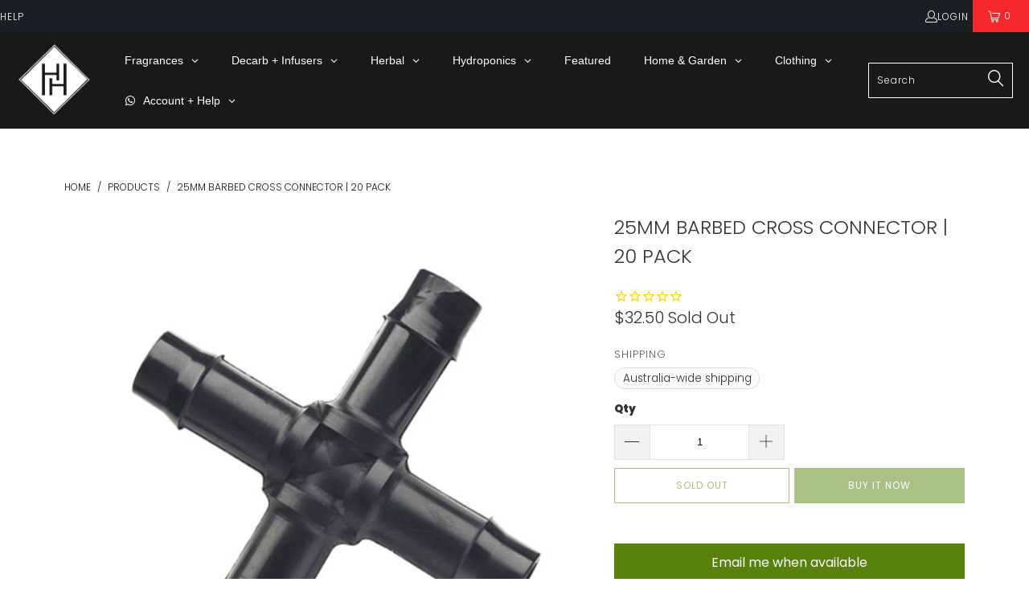

--- FILE ---
content_type: text/html; charset=utf-8
request_url: https://thehippiehouse.com.au/products/25mm-cross-connector-barbed
body_size: 63155
content:


 <!DOCTYPE html>
<html class="no-js no-touch" lang="en"> <head> <meta name="google-site-verification" content="U73cKW7d-ihV0ORvf4aW6tHdqfZD8gXfRW0eKRdmmCA" /> <meta charset="utf-8"> <meta http-equiv="cleartype" content="on"> <meta name="robots" content="index,follow"> <!-- Mobile Specific Metas --> <meta name="HandheldFriendly" content="True"> <meta name="MobileOptimized" content="320"> <meta name="viewport" content="width=device-width,initial-scale=1"> <meta name="theme-color" content="#ffffff"> <title>
      25mm Cross Connector | Hydroponic Irrigation - The Hippie House</title> <meta name="description" content="A high quality irrigation cross connector which joins 4 separate 25mm piping together. Shop hydroponic supplies and irrigation online today and save!"/> <!-- Preconnect Domains --> <link rel="preconnect" href="https://fonts.shopifycdn.com" /> <link rel="preconnect" href="https://cdn.shopify.com" /> <link rel="preconnect" href="https://v.shopify.com" /> <link rel="preconnect" href="https://cdn.shopifycloud.com" /> <link rel="preconnect" href="https://monorail-edge.shopifysvc.com"> <!-- fallback for browsers that don't support preconnect --> <link rel="dns-prefetch" href="https://fonts.shopifycdn.com" /> <link rel="dns-prefetch" href="https://cdn.shopify.com" /> <link rel="dns-prefetch" href="https://v.shopify.com" /> <link rel="dns-prefetch" href="https://cdn.shopifycloud.com" /> <link rel="dns-prefetch" href="https://monorail-edge.shopifysvc.com"> <!-- Preload Assets --> <link rel="preload" href="//thehippiehouse.com.au/cdn/shop/t/74/assets/styles.css?v=112783243629795710741763437702" as="style"> <link rel="preload" href="//thehippiehouse.com.au/cdn/shop/t/74/assets/jquery.min.js?v=81049236547974671631728117394" as="script"> <link rel="preload" href="//thehippiehouse.com.au/cdn/shop/t/74/assets/vendors.js?v=51772124549495699811728117394" as="script"> <link rel="preload" href="//thehippiehouse.com.au/cdn/shop/t/74/assets/sections.js?v=110066090805402370721728117394" as="script"> <link rel="preload" href="//thehippiehouse.com.au/cdn/shop/t/74/assets/utilities.js?v=16770798058533325551728117394" as="script"> <link rel="preload" href="//thehippiehouse.com.au/cdn/shop/t/74/assets/app.js?v=151517227914317077961728117394" as="script"> <!-- Stylesheets for Turbo --> <link href="//thehippiehouse.com.au/cdn/shop/t/74/assets/styles.css?v=112783243629795710741763437702" rel="stylesheet" type="text/css" media="all" /> <script>
      window.lazySizesConfig = window.lazySizesConfig || {};

      lazySizesConfig.expand = 300;
      lazySizesConfig.loadHidden = false;

      /*! lazysizes - v5.2.2 - bgset plugin */
      !function(e,t){var a=function(){t(e.lazySizes),e.removeEventListener("lazyunveilread",a,!0)};t=t.bind(null,e,e.document),"object"==typeof module&&module.exports?t(require("lazysizes")):"function"==typeof define&&define.amd?define(["lazysizes"],t):e.lazySizes?a():e.addEventListener("lazyunveilread",a,!0)}(window,function(e,z,g){"use strict";var c,y,b,f,i,s,n,v,m;e.addEventListener&&(c=g.cfg,y=/\s+/g,b=/\s*\|\s+|\s+\|\s*/g,f=/^(.+?)(?:\s+\[\s*(.+?)\s*\])(?:\s+\[\s*(.+?)\s*\])?$/,i=/^\s*\(*\s*type\s*:\s*(.+?)\s*\)*\s*$/,s=/\(|\)|'/,n={contain:1,cover:1},v=function(e,t){var a;t&&((a=t.match(i))&&a[1]?e.setAttribute("type",a[1]):e.setAttribute("media",c.customMedia[t]||t))},m=function(e){var t,a,i,r;e.target._lazybgset&&(a=(t=e.target)._lazybgset,(i=t.currentSrc||t.src)&&((r=g.fire(a,"bgsetproxy",{src:i,useSrc:s.test(i)?JSON.stringify(i):i})).defaultPrevented||(a.style.backgroundImage="url("+r.detail.useSrc+")")),t._lazybgsetLoading&&(g.fire(a,"_lazyloaded",{},!1,!0),delete t._lazybgsetLoading))},addEventListener("lazybeforeunveil",function(e){var t,a,i,r,s,n,l,d,o,u;!e.defaultPrevented&&(t=e.target.getAttribute("data-bgset"))&&(o=e.target,(u=z.createElement("img")).alt="",u._lazybgsetLoading=!0,e.detail.firesLoad=!0,a=t,i=o,r=u,s=z.createElement("picture"),n=i.getAttribute(c.sizesAttr),l=i.getAttribute("data-ratio"),d=i.getAttribute("data-optimumx"),i._lazybgset&&i._lazybgset.parentNode==i&&i.removeChild(i._lazybgset),Object.defineProperty(r,"_lazybgset",{value:i,writable:!0}),Object.defineProperty(i,"_lazybgset",{value:s,writable:!0}),a=a.replace(y," ").split(b),s.style.display="none",r.className=c.lazyClass,1!=a.length||n||(n="auto"),a.forEach(function(e){var t,a=z.createElement("source");n&&"auto"!=n&&a.setAttribute("sizes",n),(t=e.match(f))?(a.setAttribute(c.srcsetAttr,t[1]),v(a,t[2]),v(a,t[3])):a.setAttribute(c.srcsetAttr,e),s.appendChild(a)}),n&&(r.setAttribute(c.sizesAttr,n),i.removeAttribute(c.sizesAttr),i.removeAttribute("sizes")),d&&r.setAttribute("data-optimumx",d),l&&r.setAttribute("data-ratio",l),s.appendChild(r),i.appendChild(s),setTimeout(function(){g.loader.unveil(u),g.rAF(function(){g.fire(u,"_lazyloaded",{},!0,!0),u.complete&&m({target:u})})}))}),z.addEventListener("load",m,!0),e.addEventListener("lazybeforesizes",function(e){var t,a,i,r;e.detail.instance==g&&e.target._lazybgset&&e.detail.dataAttr&&(t=e.target._lazybgset,i=t,r=(getComputedStyle(i)||{getPropertyValue:function(){}}).getPropertyValue("background-size"),!n[r]&&n[i.style.backgroundSize]&&(r=i.style.backgroundSize),n[a=r]&&(e.target._lazysizesParentFit=a,g.rAF(function(){e.target.setAttribute("data-parent-fit",a),e.target._lazysizesParentFit&&delete e.target._lazysizesParentFit})))},!0),z.documentElement.addEventListener("lazybeforesizes",function(e){var t,a;!e.defaultPrevented&&e.target._lazybgset&&e.detail.instance==g&&(e.detail.width=(t=e.target._lazybgset,a=g.gW(t,t.parentNode),(!t._lazysizesWidth||a>t._lazysizesWidth)&&(t._lazysizesWidth=a),t._lazysizesWidth))}))});

      /*! lazysizes - v5.2.2 */
      !function(e){var t=function(u,D,f){"use strict";var k,H;if(function(){var e;var t={lazyClass:"lazyload",loadedClass:"lazyloaded",loadingClass:"lazyloading",preloadClass:"lazypreload",errorClass:"lazyerror",autosizesClass:"lazyautosizes",srcAttr:"data-src",srcsetAttr:"data-srcset",sizesAttr:"data-sizes",minSize:40,customMedia:{},init:true,expFactor:1.5,hFac:.8,loadMode:2,loadHidden:true,ricTimeout:0,throttleDelay:125};H=u.lazySizesConfig||u.lazysizesConfig||{};for(e in t){if(!(e in H)){H[e]=t[e]}}}(),!D||!D.getElementsByClassName){return{init:function(){},cfg:H,noSupport:true}}var O=D.documentElement,a=u.HTMLPictureElement,P="addEventListener",$="getAttribute",q=u[P].bind(u),I=u.setTimeout,U=u.requestAnimationFrame||I,l=u.requestIdleCallback,j=/^picture$/i,r=["load","error","lazyincluded","_lazyloaded"],i={},G=Array.prototype.forEach,J=function(e,t){if(!i[t]){i[t]=new RegExp("(\\s|^)"+t+"(\\s|$)")}return i[t].test(e[$]("class")||"")&&i[t]},K=function(e,t){if(!J(e,t)){e.setAttribute("class",(e[$]("class")||"").trim()+" "+t)}},Q=function(e,t){var i;if(i=J(e,t)){e.setAttribute("class",(e[$]("class")||"").replace(i," "))}},V=function(t,i,e){var a=e?P:"removeEventListener";if(e){V(t,i)}r.forEach(function(e){t[a](e,i)})},X=function(e,t,i,a,r){var n=D.createEvent("Event");if(!i){i={}}i.instance=k;n.initEvent(t,!a,!r);n.detail=i;e.dispatchEvent(n);return n},Y=function(e,t){var i;if(!a&&(i=u.picturefill||H.pf)){if(t&&t.src&&!e[$]("srcset")){e.setAttribute("srcset",t.src)}i({reevaluate:true,elements:[e]})}else if(t&&t.src){e.src=t.src}},Z=function(e,t){return(getComputedStyle(e,null)||{})[t]},s=function(e,t,i){i=i||e.offsetWidth;while(i<H.minSize&&t&&!e._lazysizesWidth){i=t.offsetWidth;t=t.parentNode}return i},ee=function(){var i,a;var t=[];var r=[];var n=t;var s=function(){var e=n;n=t.length?r:t;i=true;a=false;while(e.length){e.shift()()}i=false};var e=function(e,t){if(i&&!t){e.apply(this,arguments)}else{n.push(e);if(!a){a=true;(D.hidden?I:U)(s)}}};e._lsFlush=s;return e}(),te=function(i,e){return e?function(){ee(i)}:function(){var e=this;var t=arguments;ee(function(){i.apply(e,t)})}},ie=function(e){var i;var a=0;var r=H.throttleDelay;var n=H.ricTimeout;var t=function(){i=false;a=f.now();e()};var s=l&&n>49?function(){l(t,{timeout:n});if(n!==H.ricTimeout){n=H.ricTimeout}}:te(function(){I(t)},true);return function(e){var t;if(e=e===true){n=33}if(i){return}i=true;t=r-(f.now()-a);if(t<0){t=0}if(e||t<9){s()}else{I(s,t)}}},ae=function(e){var t,i;var a=99;var r=function(){t=null;e()};var n=function(){var e=f.now()-i;if(e<a){I(n,a-e)}else{(l||r)(r)}};return function(){i=f.now();if(!t){t=I(n,a)}}},e=function(){var v,m,c,h,e;var y,z,g,p,C,b,A;var n=/^img$/i;var d=/^iframe$/i;var E="onscroll"in u&&!/(gle|ing)bot/.test(navigator.userAgent);var _=0;var w=0;var N=0;var M=-1;var x=function(e){N--;if(!e||N<0||!e.target){N=0}};var W=function(e){if(A==null){A=Z(D.body,"visibility")=="hidden"}return A||!(Z(e.parentNode,"visibility")=="hidden"&&Z(e,"visibility")=="hidden")};var S=function(e,t){var i;var a=e;var r=W(e);g-=t;b+=t;p-=t;C+=t;while(r&&(a=a.offsetParent)&&a!=D.body&&a!=O){r=(Z(a,"opacity")||1)>0;if(r&&Z(a,"overflow")!="visible"){i=a.getBoundingClientRect();r=C>i.left&&p<i.right&&b>i.top-1&&g<i.bottom+1}}return r};var t=function(){var e,t,i,a,r,n,s,l,o,u,f,c;var d=k.elements;if((h=H.loadMode)&&N<8&&(e=d.length)){t=0;M++;for(;t<e;t++){if(!d[t]||d[t]._lazyRace){continue}if(!E||k.prematureUnveil&&k.prematureUnveil(d[t])){R(d[t]);continue}if(!(l=d[t][$]("data-expand"))||!(n=l*1)){n=w}if(!u){u=!H.expand||H.expand<1?O.clientHeight>500&&O.clientWidth>500?500:370:H.expand;k._defEx=u;f=u*H.expFactor;c=H.hFac;A=null;if(w<f&&N<1&&M>2&&h>2&&!D.hidden){w=f;M=0}else if(h>1&&M>1&&N<6){w=u}else{w=_}}if(o!==n){y=innerWidth+n*c;z=innerHeight+n;s=n*-1;o=n}i=d[t].getBoundingClientRect();if((b=i.bottom)>=s&&(g=i.top)<=z&&(C=i.right)>=s*c&&(p=i.left)<=y&&(b||C||p||g)&&(H.loadHidden||W(d[t]))&&(m&&N<3&&!l&&(h<3||M<4)||S(d[t],n))){R(d[t]);r=true;if(N>9){break}}else if(!r&&m&&!a&&N<4&&M<4&&h>2&&(v[0]||H.preloadAfterLoad)&&(v[0]||!l&&(b||C||p||g||d[t][$](H.sizesAttr)!="auto"))){a=v[0]||d[t]}}if(a&&!r){R(a)}}};var i=ie(t);var B=function(e){var t=e.target;if(t._lazyCache){delete t._lazyCache;return}x(e);K(t,H.loadedClass);Q(t,H.loadingClass);V(t,L);X(t,"lazyloaded")};var a=te(B);var L=function(e){a({target:e.target})};var T=function(t,i){try{t.contentWindow.location.replace(i)}catch(e){t.src=i}};var F=function(e){var t;var i=e[$](H.srcsetAttr);if(t=H.customMedia[e[$]("data-media")||e[$]("media")]){e.setAttribute("media",t)}if(i){e.setAttribute("srcset",i)}};var s=te(function(t,e,i,a,r){var n,s,l,o,u,f;if(!(u=X(t,"lazybeforeunveil",e)).defaultPrevented){if(a){if(i){K(t,H.autosizesClass)}else{t.setAttribute("sizes",a)}}s=t[$](H.srcsetAttr);n=t[$](H.srcAttr);if(r){l=t.parentNode;o=l&&j.test(l.nodeName||"")}f=e.firesLoad||"src"in t&&(s||n||o);u={target:t};K(t,H.loadingClass);if(f){clearTimeout(c);c=I(x,2500);V(t,L,true)}if(o){G.call(l.getElementsByTagName("source"),F)}if(s){t.setAttribute("srcset",s)}else if(n&&!o){if(d.test(t.nodeName)){T(t,n)}else{t.src=n}}if(r&&(s||o)){Y(t,{src:n})}}if(t._lazyRace){delete t._lazyRace}Q(t,H.lazyClass);ee(function(){var e=t.complete&&t.naturalWidth>1;if(!f||e){if(e){K(t,"ls-is-cached")}B(u);t._lazyCache=true;I(function(){if("_lazyCache"in t){delete t._lazyCache}},9)}if(t.loading=="lazy"){N--}},true)});var R=function(e){if(e._lazyRace){return}var t;var i=n.test(e.nodeName);var a=i&&(e[$](H.sizesAttr)||e[$]("sizes"));var r=a=="auto";if((r||!m)&&i&&(e[$]("src")||e.srcset)&&!e.complete&&!J(e,H.errorClass)&&J(e,H.lazyClass)){return}t=X(e,"lazyunveilread").detail;if(r){re.updateElem(e,true,e.offsetWidth)}e._lazyRace=true;N++;s(e,t,r,a,i)};var r=ae(function(){H.loadMode=3;i()});var l=function(){if(H.loadMode==3){H.loadMode=2}r()};var o=function(){if(m){return}if(f.now()-e<999){I(o,999);return}m=true;H.loadMode=3;i();q("scroll",l,true)};return{_:function(){e=f.now();k.elements=D.getElementsByClassName(H.lazyClass);v=D.getElementsByClassName(H.lazyClass+" "+H.preloadClass);q("scroll",i,true);q("resize",i,true);q("pageshow",function(e){if(e.persisted){var t=D.querySelectorAll("."+H.loadingClass);if(t.length&&t.forEach){U(function(){t.forEach(function(e){if(e.complete){R(e)}})})}}});if(u.MutationObserver){new MutationObserver(i).observe(O,{childList:true,subtree:true,attributes:true})}else{O[P]("DOMNodeInserted",i,true);O[P]("DOMAttrModified",i,true);setInterval(i,999)}q("hashchange",i,true);["focus","mouseover","click","load","transitionend","animationend"].forEach(function(e){D[P](e,i,true)});if(/d$|^c/.test(D.readyState)){o()}else{q("load",o);D[P]("DOMContentLoaded",i);I(o,2e4)}if(k.elements.length){t();ee._lsFlush()}else{i()}},checkElems:i,unveil:R,_aLSL:l}}(),re=function(){var i;var n=te(function(e,t,i,a){var r,n,s;e._lazysizesWidth=a;a+="px";e.setAttribute("sizes",a);if(j.test(t.nodeName||"")){r=t.getElementsByTagName("source");for(n=0,s=r.length;n<s;n++){r[n].setAttribute("sizes",a)}}if(!i.detail.dataAttr){Y(e,i.detail)}});var a=function(e,t,i){var a;var r=e.parentNode;if(r){i=s(e,r,i);a=X(e,"lazybeforesizes",{width:i,dataAttr:!!t});if(!a.defaultPrevented){i=a.detail.width;if(i&&i!==e._lazysizesWidth){n(e,r,a,i)}}}};var e=function(){var e;var t=i.length;if(t){e=0;for(;e<t;e++){a(i[e])}}};var t=ae(e);return{_:function(){i=D.getElementsByClassName(H.autosizesClass);q("resize",t)},checkElems:t,updateElem:a}}(),t=function(){if(!t.i&&D.getElementsByClassName){t.i=true;re._();e._()}};return I(function(){H.init&&t()}),k={cfg:H,autoSizer:re,loader:e,init:t,uP:Y,aC:K,rC:Q,hC:J,fire:X,gW:s,rAF:ee}}(e,e.document,Date);e.lazySizes=t,"object"==typeof module&&module.exports&&(module.exports=t)}("undefined"!=typeof window?window:{});</script> <!-- Icons --> <link rel="shortcut icon" type="image/x-icon" href="//thehippiehouse.com.au/cdn/shop/files/15Artboard_1_180x180.png?v=1662522266"> <link rel="apple-touch-icon" href="//thehippiehouse.com.au/cdn/shop/files/15Artboard_1_180x180.png?v=1662522266"/> <link rel="apple-touch-icon" sizes="57x57" href="//thehippiehouse.com.au/cdn/shop/files/15Artboard_1_57x57.png?v=1662522266"/> <link rel="apple-touch-icon" sizes="60x60" href="//thehippiehouse.com.au/cdn/shop/files/15Artboard_1_60x60.png?v=1662522266"/> <link rel="apple-touch-icon" sizes="72x72" href="//thehippiehouse.com.au/cdn/shop/files/15Artboard_1_72x72.png?v=1662522266"/> <link rel="apple-touch-icon" sizes="76x76" href="//thehippiehouse.com.au/cdn/shop/files/15Artboard_1_76x76.png?v=1662522266"/> <link rel="apple-touch-icon" sizes="114x114" href="//thehippiehouse.com.au/cdn/shop/files/15Artboard_1_114x114.png?v=1662522266"/> <link rel="apple-touch-icon" sizes="180x180" href="//thehippiehouse.com.au/cdn/shop/files/15Artboard_1_180x180.png?v=1662522266"/> <link rel="apple-touch-icon" sizes="228x228" href="//thehippiehouse.com.au/cdn/shop/files/15Artboard_1_228x228.png?v=1662522266"/> <link rel="canonical" href="https://thehippiehouse.com.au/products/25mm-cross-connector-barbed"/> <script src="//thehippiehouse.com.au/cdn/shop/t/74/assets/jquery.min.js?v=81049236547974671631728117394" defer></script> <script>
      window.PXUTheme = window.PXUTheme || {};
      window.PXUTheme.version = '8.0.1';
      window.PXUTheme.name = 'Turbo';</script>
    


    
<template id="price-ui"><span class="price " data-price></span><span class="compare-at-price" data-compare-at-price></span><span class="unit-pricing" data-unit-pricing></span></template> <template id="price-ui-badge"><div class="price-ui-badge__sticker price-ui-badge__sticker--"> <span class="price-ui-badge__sticker-text" data-badge></span></div></template> <template id="price-ui__price"><span class="money" data-price></span></template> <template id="price-ui__price-range"><span class="price-min" data-price-min><span class="money" data-price></span></span> - <span class="price-max" data-price-max><span class="money" data-price></span></span></template> <template id="price-ui__unit-pricing"><span class="unit-quantity" data-unit-quantity></span> | <span class="unit-price" data-unit-price><span class="money" data-price></span></span> / <span class="unit-measurement" data-unit-measurement></span></template> <template id="price-ui-badge__percent-savings-range">Save up to <span data-price-percent></span>%</template> <template id="price-ui-badge__percent-savings">Save <span data-price-percent></span>%</template> <template id="price-ui-badge__price-savings-range">Save up to <span class="money" data-price></span></template> <template id="price-ui-badge__price-savings">Save <span class="money" data-price></span></template> <template id="price-ui-badge__on-sale">Sale</template> <template id="price-ui-badge__sold-out">Sold out</template> <template id="price-ui-badge__in-stock">In stock</template> <script>
      
window.PXUTheme = window.PXUTheme || {};


window.PXUTheme.theme_settings = {};
window.PXUTheme.currency = {};
window.PXUTheme.routes = window.PXUTheme.routes || {};


window.PXUTheme.theme_settings.display_tos_checkbox = false;
window.PXUTheme.theme_settings.go_to_checkout = false;
window.PXUTheme.theme_settings.cart_action = "ajax";
window.PXUTheme.theme_settings.cart_shipping_calculator = false;


window.PXUTheme.theme_settings.collection_swatches = false;
window.PXUTheme.theme_settings.collection_secondary_image = false;


window.PXUTheme.currency.show_multiple_currencies = false;
window.PXUTheme.currency.shop_currency = "AUD";
window.PXUTheme.currency.default_currency = "AUD";
window.PXUTheme.currency.display_format = "money_format";
window.PXUTheme.currency.money_format = "${{amount}}";
window.PXUTheme.currency.money_format_no_currency = "${{amount}}";
window.PXUTheme.currency.money_format_currency = "${{amount}} AUD";
window.PXUTheme.currency.native_multi_currency = false;
window.PXUTheme.currency.iso_code = "AUD";
window.PXUTheme.currency.symbol = "$";


window.PXUTheme.theme_settings.display_inventory_left = false;
window.PXUTheme.theme_settings.inventory_threshold = 10;
window.PXUTheme.theme_settings.limit_quantity = true;


window.PXUTheme.theme_settings.menu_position = "inline";


window.PXUTheme.theme_settings.newsletter_popup = false;
window.PXUTheme.theme_settings.newsletter_popup_days = "2";
window.PXUTheme.theme_settings.newsletter_popup_mobile = false;
window.PXUTheme.theme_settings.newsletter_popup_seconds = 50;


window.PXUTheme.theme_settings.pagination_type = "load_more";


window.PXUTheme.theme_settings.enable_shopify_collection_badges = true;
window.PXUTheme.theme_settings.quick_shop_thumbnail_position = "bottom-thumbnails";
window.PXUTheme.theme_settings.product_form_style = "swatches";
window.PXUTheme.theme_settings.sale_banner_enabled = false;
window.PXUTheme.theme_settings.display_savings = true;
window.PXUTheme.theme_settings.display_sold_out_price = true;
window.PXUTheme.theme_settings.free_text = "Not Available*";
window.PXUTheme.theme_settings.video_looping = false;
window.PXUTheme.theme_settings.quick_shop_style = "popup";
window.PXUTheme.theme_settings.hover_enabled = false;


window.PXUTheme.routes.cart_url = "/cart";
window.PXUTheme.routes.root_url = "/";
window.PXUTheme.routes.search_url = "/search";
window.PXUTheme.routes.all_products_collection_url = "/collections/all";


window.PXUTheme.theme_settings.image_loading_style = "blur-up";


window.PXUTheme.theme_settings.search_option = "product,page,article";
window.PXUTheme.theme_settings.search_items_to_display = 10;
window.PXUTheme.theme_settings.enable_autocomplete = true;


window.PXUTheme.theme_settings.page_dots_enabled = false;
window.PXUTheme.theme_settings.slideshow_arrow_size = "light";


window.PXUTheme.theme_settings.quick_shop_enabled = true;


window.PXUTheme.translation = {};


window.PXUTheme.translation.agree_to_terms_warning = "You must agree with the terms and conditions to checkout.";
window.PXUTheme.translation.one_item_left = "item left";
window.PXUTheme.translation.items_left_text = "items left";
window.PXUTheme.translation.cart_savings_text = "Total Savings";
window.PXUTheme.translation.cart_discount_text = "Discount";
window.PXUTheme.translation.cart_subtotal_text = "Subtotal";
window.PXUTheme.translation.cart_remove_text = "Remove";
window.PXUTheme.translation.cart_free_text = "Free";


window.PXUTheme.translation.newsletter_success_text = "Thank you for joining our mailing list!";


window.PXUTheme.translation.notify_email = "Enter your email address...";
window.PXUTheme.translation.notify_email_value = "Translation missing: en.contact.fields.email";
window.PXUTheme.translation.notify_email_send = "Send";
window.PXUTheme.translation.notify_message_first = "Please notify me when ";
window.PXUTheme.translation.notify_message_last = " becomes available - ";
window.PXUTheme.translation.notify_success_text = "Thanks! We will notify you when this product becomes available!";


window.PXUTheme.translation.add_to_cart = "Add to Cart";
window.PXUTheme.translation.coming_soon_text = "Coming Soon";
window.PXUTheme.translation.sold_out_text = "Sold Out";
window.PXUTheme.translation.sale_text = "Sale";
window.PXUTheme.translation.savings_text = "You Save";
window.PXUTheme.translation.from_text = "from";
window.PXUTheme.translation.new_text = "New";
window.PXUTheme.translation.pre_order_text = "Pre-Order";
window.PXUTheme.translation.unavailable_text = "Unavailable";


window.PXUTheme.translation.all_results = "View all results";
window.PXUTheme.translation.no_results = "Sorry, no results!";


window.PXUTheme.media_queries = {};
window.PXUTheme.media_queries.small = window.matchMedia( "(max-width: 480px)" );
window.PXUTheme.media_queries.medium = window.matchMedia( "(max-width: 798px)" );
window.PXUTheme.media_queries.large = window.matchMedia( "(min-width: 799px)" );
window.PXUTheme.media_queries.larger = window.matchMedia( "(min-width: 960px)" );
window.PXUTheme.media_queries.xlarge = window.matchMedia( "(min-width: 1200px)" );
window.PXUTheme.media_queries.ie10 = window.matchMedia( "all and (-ms-high-contrast: none), (-ms-high-contrast: active)" );
window.PXUTheme.media_queries.tablet = window.matchMedia( "only screen and (min-width: 799px) and (max-width: 1024px)" );
window.PXUTheme.media_queries.mobile_and_tablet = window.matchMedia( "(max-width: 1024px)" );</script> <script src="//thehippiehouse.com.au/cdn/shop/t/74/assets/vendors.js?v=51772124549495699811728117394" defer></script> <script src="//thehippiehouse.com.au/cdn/shop/t/74/assets/sections.js?v=110066090805402370721728117394" defer></script> <script src="//thehippiehouse.com.au/cdn/shop/t/74/assets/utilities.js?v=16770798058533325551728117394" defer></script> <script src="//thehippiehouse.com.au/cdn/shop/t/74/assets/app.js?v=151517227914317077961728117394" defer></script> <script></script><script>window.performance && window.performance.mark && window.performance.mark('shopify.content_for_header.start');</script><meta name="facebook-domain-verification" content="pda8g0e6kiyk12ntrbcceopibzuqn5">
<meta id="shopify-digital-wallet" name="shopify-digital-wallet" content="/10612074/digital_wallets/dialog">
<meta name="shopify-checkout-api-token" content="be0ca6314f0f115c50873c448c12c7e2">
<meta id="in-context-paypal-metadata" data-shop-id="10612074" data-venmo-supported="false" data-environment="production" data-locale="en_US" data-paypal-v4="true" data-currency="AUD">
<link rel="alternate" type="application/json+oembed" href="https://thehippiehouse.com.au/products/25mm-cross-connector-barbed.oembed">
<script async="async" src="/checkouts/internal/preloads.js?locale=en-AU"></script>
<script id="shopify-features" type="application/json">{"accessToken":"be0ca6314f0f115c50873c448c12c7e2","betas":["rich-media-storefront-analytics"],"domain":"thehippiehouse.com.au","predictiveSearch":true,"shopId":10612074,"locale":"en"}</script>
<script>var Shopify = Shopify || {};
Shopify.shop = "gmarley.myshopify.com";
Shopify.locale = "en";
Shopify.currency = {"active":"AUD","rate":"1.0"};
Shopify.country = "AU";
Shopify.theme = {"name":"Turbo+ProductTags[ST-02-05-24] - chat bot ","id":130437152847,"schema_name":"Turbo","schema_version":"8.0.1","theme_store_id":null,"role":"main"};
Shopify.theme.handle = "null";
Shopify.theme.style = {"id":null,"handle":null};
Shopify.cdnHost = "thehippiehouse.com.au/cdn";
Shopify.routes = Shopify.routes || {};
Shopify.routes.root = "/";</script>
<script type="module">!function(o){(o.Shopify=o.Shopify||{}).modules=!0}(window);</script>
<script>!function(o){function n(){var o=[];function n(){o.push(Array.prototype.slice.apply(arguments))}return n.q=o,n}var t=o.Shopify=o.Shopify||{};t.loadFeatures=n(),t.autoloadFeatures=n()}(window);</script>
<script id="shop-js-analytics" type="application/json">{"pageType":"product"}</script>
<script defer="defer" async type="module" src="//thehippiehouse.com.au/cdn/shopifycloud/shop-js/modules/v2/client.init-shop-cart-sync_C5BV16lS.en.esm.js"></script>
<script defer="defer" async type="module" src="//thehippiehouse.com.au/cdn/shopifycloud/shop-js/modules/v2/chunk.common_CygWptCX.esm.js"></script>
<script type="module">
  await import("//thehippiehouse.com.au/cdn/shopifycloud/shop-js/modules/v2/client.init-shop-cart-sync_C5BV16lS.en.esm.js");
await import("//thehippiehouse.com.au/cdn/shopifycloud/shop-js/modules/v2/chunk.common_CygWptCX.esm.js");

  window.Shopify.SignInWithShop?.initShopCartSync?.({"fedCMEnabled":true,"windoidEnabled":true});

</script>
<script>(function() {
  var isLoaded = false;
  function asyncLoad() {
    if (isLoaded) return;
    isLoaded = true;
    var urls = ["?shop=gmarley.myshopify.com","https:\/\/cdn2.stamped.io\/files\/shopify.min.js?shop=gmarley.myshopify.com","https:\/\/app2.ogo.com.au\/Shop\/GetTextOverImageScript?shop=gmarley.myshopify.com","https:\/\/cloudsearch-1f874.kxcdn.com\/shopify.js?srp=\/a\/search\u0026shop=gmarley.myshopify.com"];
    for (var i = 0; i <urls.length; i++) {
      var s = document.createElement('script');
      s.type = 'text/javascript';
      s.async = true;
      s.src = urls[i];
      var x = document.getElementsByTagName('script')[0];
      x.parentNode.insertBefore(s, x);
    }
  };
  if(window.attachEvent) {
    window.attachEvent('onload', asyncLoad);
  } else {
    window.addEventListener('load', asyncLoad, false);
  }
})();</script>
<script id="__st">var __st={"a":10612074,"offset":-43200,"reqid":"3c7a2ca4-e4e9-44e1-aa2b-18bde8031898-1768618595","pageurl":"thehippiehouse.com.au\/products\/25mm-cross-connector-barbed","u":"a0a6f4595e2c","p":"product","rtyp":"product","rid":1860543283279};</script>
<script>window.ShopifyPaypalV4VisibilityTracking = true;</script>
<script id="captcha-bootstrap">!function(){'use strict';const t='contact',e='account',n='new_comment',o=[[t,t],['blogs',n],['comments',n],[t,'customer']],c=[[e,'customer_login'],[e,'guest_login'],[e,'recover_customer_password'],[e,'create_customer']],r=t=>t.map((([t,e])=>`form[action*='/${t}']:not([data-nocaptcha='true']) input[name='form_type'][value='${e}']`)).join(','),a=t=>()=>t?[...document.querySelectorAll(t)].map((t=>t.form)):[];function s(){const t=[...o],e=r(t);return a(e)}const i='password',u='form_key',d=['recaptcha-v3-token','g-recaptcha-response','h-captcha-response',i],f=()=>{try{return window.sessionStorage}catch{return}},m='__shopify_v',_=t=>t.elements[u];function p(t,e,n=!1){try{const o=window.sessionStorage,c=JSON.parse(o.getItem(e)),{data:r}=function(t){const{data:e,action:n}=t;return t[m]||n?{data:e,action:n}:{data:t,action:n}}(c);for(const[e,n]of Object.entries(r))t.elements[e]&&(t.elements[e].value=n);n&&o.removeItem(e)}catch(o){console.error('form repopulation failed',{error:o})}}const l='form_type',E='cptcha';function T(t){t.dataset[E]=!0}const w=window,h=w.document,L='Shopify',v='ce_forms',y='captcha';let A=!1;((t,e)=>{const n=(g='f06e6c50-85a8-45c8-87d0-21a2b65856fe',I='https://cdn.shopify.com/shopifycloud/storefront-forms-hcaptcha/ce_storefront_forms_captcha_hcaptcha.v1.5.2.iife.js',D={infoText:'Protected by hCaptcha',privacyText:'Privacy',termsText:'Terms'},(t,e,n)=>{const o=w[L][v],c=o.bindForm;if(c)return c(t,g,e,D).then(n);var r;o.q.push([[t,g,e,D],n]),r=I,A||(h.body.append(Object.assign(h.createElement('script'),{id:'captcha-provider',async:!0,src:r})),A=!0)});var g,I,D;w[L]=w[L]||{},w[L][v]=w[L][v]||{},w[L][v].q=[],w[L][y]=w[L][y]||{},w[L][y].protect=function(t,e){n(t,void 0,e),T(t)},Object.freeze(w[L][y]),function(t,e,n,w,h,L){const[v,y,A,g]=function(t,e,n){const i=e?o:[],u=t?c:[],d=[...i,...u],f=r(d),m=r(i),_=r(d.filter((([t,e])=>n.includes(e))));return[a(f),a(m),a(_),s()]}(w,h,L),I=t=>{const e=t.target;return e instanceof HTMLFormElement?e:e&&e.form},D=t=>v().includes(t);t.addEventListener('submit',(t=>{const e=I(t);if(!e)return;const n=D(e)&&!e.dataset.hcaptchaBound&&!e.dataset.recaptchaBound,o=_(e),c=g().includes(e)&&(!o||!o.value);(n||c)&&t.preventDefault(),c&&!n&&(function(t){try{if(!f())return;!function(t){const e=f();if(!e)return;const n=_(t);if(!n)return;const o=n.value;o&&e.removeItem(o)}(t);const e=Array.from(Array(32),(()=>Math.random().toString(36)[2])).join('');!function(t,e){_(t)||t.append(Object.assign(document.createElement('input'),{type:'hidden',name:u})),t.elements[u].value=e}(t,e),function(t,e){const n=f();if(!n)return;const o=[...t.querySelectorAll(`input[type='${i}']`)].map((({name:t})=>t)),c=[...d,...o],r={};for(const[a,s]of new FormData(t).entries())c.includes(a)||(r[a]=s);n.setItem(e,JSON.stringify({[m]:1,action:t.action,data:r}))}(t,e)}catch(e){console.error('failed to persist form',e)}}(e),e.submit())}));const S=(t,e)=>{t&&!t.dataset[E]&&(n(t,e.some((e=>e===t))),T(t))};for(const o of['focusin','change'])t.addEventListener(o,(t=>{const e=I(t);D(e)&&S(e,y())}));const B=e.get('form_key'),M=e.get(l),P=B&&M;t.addEventListener('DOMContentLoaded',(()=>{const t=y();if(P)for(const e of t)e.elements[l].value===M&&p(e,B);[...new Set([...A(),...v().filter((t=>'true'===t.dataset.shopifyCaptcha))])].forEach((e=>S(e,t)))}))}(h,new URLSearchParams(w.location.search),n,t,e,['guest_login'])})(!0,!0)}();</script>
<script integrity="sha256-4kQ18oKyAcykRKYeNunJcIwy7WH5gtpwJnB7kiuLZ1E=" data-source-attribution="shopify.loadfeatures" defer="defer" src="//thehippiehouse.com.au/cdn/shopifycloud/storefront/assets/storefront/load_feature-a0a9edcb.js" crossorigin="anonymous"></script>
<script data-source-attribution="shopify.dynamic_checkout.dynamic.init">var Shopify=Shopify||{};Shopify.PaymentButton=Shopify.PaymentButton||{isStorefrontPortableWallets:!0,init:function(){window.Shopify.PaymentButton.init=function(){};var t=document.createElement("script");t.src="https://thehippiehouse.com.au/cdn/shopifycloud/portable-wallets/latest/portable-wallets.en.js",t.type="module",document.head.appendChild(t)}};
</script>
<script data-source-attribution="shopify.dynamic_checkout.buyer_consent">
  function portableWalletsHideBuyerConsent(e){var t=document.getElementById("shopify-buyer-consent"),n=document.getElementById("shopify-subscription-policy-button");t&&n&&(t.classList.add("hidden"),t.setAttribute("aria-hidden","true"),n.removeEventListener("click",e))}function portableWalletsShowBuyerConsent(e){var t=document.getElementById("shopify-buyer-consent"),n=document.getElementById("shopify-subscription-policy-button");t&&n&&(t.classList.remove("hidden"),t.removeAttribute("aria-hidden"),n.addEventListener("click",e))}window.Shopify?.PaymentButton&&(window.Shopify.PaymentButton.hideBuyerConsent=portableWalletsHideBuyerConsent,window.Shopify.PaymentButton.showBuyerConsent=portableWalletsShowBuyerConsent);
</script>
<script>
  function portableWalletsCleanup(e){e&&e.src&&console.error("Failed to load portable wallets script "+e.src);var t=document.querySelectorAll("shopify-accelerated-checkout .shopify-payment-button__skeleton, shopify-accelerated-checkout-cart .wallet-cart-button__skeleton"),e=document.getElementById("shopify-buyer-consent");for(let e=0;e<t.length;e++)t[e].remove();e&&e.remove()}function portableWalletsNotLoadedAsModule(e){e instanceof ErrorEvent&&"string"==typeof e.message&&e.message.includes("import.meta")&&"string"==typeof e.filename&&e.filename.includes("portable-wallets")&&(window.removeEventListener("error",portableWalletsNotLoadedAsModule),window.Shopify.PaymentButton.failedToLoad=e,"loading"===document.readyState?document.addEventListener("DOMContentLoaded",window.Shopify.PaymentButton.init):window.Shopify.PaymentButton.init())}window.addEventListener("error",portableWalletsNotLoadedAsModule);
</script>

<script type="module" src="https://thehippiehouse.com.au/cdn/shopifycloud/portable-wallets/latest/portable-wallets.en.js" onError="portableWalletsCleanup(this)" crossorigin="anonymous"></script>
<script nomodule>
  document.addEventListener("DOMContentLoaded", portableWalletsCleanup);
</script>

<link id="shopify-accelerated-checkout-styles" rel="stylesheet" media="screen" href="https://thehippiehouse.com.au/cdn/shopifycloud/portable-wallets/latest/accelerated-checkout-backwards-compat.css" crossorigin="anonymous">
<style id="shopify-accelerated-checkout-cart">
        #shopify-buyer-consent {
  margin-top: 1em;
  display: inline-block;
  width: 100%;
}

#shopify-buyer-consent.hidden {
  display: none;
}

#shopify-subscription-policy-button {
  background: none;
  border: none;
  padding: 0;
  text-decoration: underline;
  font-size: inherit;
  cursor: pointer;
}

#shopify-subscription-policy-button::before {
  box-shadow: none;
}

      </style>

<script>window.performance && window.performance.mark && window.performance.mark('shopify.content_for_header.end');</script>

<meta name="author" content="The Hippie House">
<meta property="og:url" content="https://thehippiehouse.com.au/products/25mm-cross-connector-barbed">
<meta property="og:site_name" content="The Hippie House"> <meta property="og:type" content="product"> <meta property="og:title" content="25mm Barbed Cross Connector | 20 Pack"> <meta property="og:image" content="https://thehippiehouse.com.au/cdn/shop/products/25mm_Cross_Connector_-_Barbed-990630_600x.jpg?v=1594258435"> <meta property="og:image:secure_url" content="https://thehippiehouse.com.au/cdn/shop/products/25mm_Cross_Connector_-_Barbed-990630_600x.jpg?v=1594258435"> <meta property="og:image:width" content="800"> <meta property="og:image:height" content="800"> <meta property="product:price:amount" content="32.50"> <meta property="product:price:currency" content="AUD"> <meta property="og:description" content="A high quality irrigation cross connector which joins 4 separate 25mm piping together. Shop hydroponic supplies and irrigation online today and save!"> <meta name="twitter:site" content="@hippiehouse_au">

<meta name="twitter:card" content="summary"> <meta name="twitter:title" content="25mm Barbed Cross Connector | 20 Pack"> <meta name="twitter:description" content="25mm Barbed Cross Connector / Joiner -  Pack Of 20
 A high quality irrigation cross connector which joins 4 separate 25mm piping together. Great for a variety of uses both in the garden and in hydroponics. 
"> <meta name="twitter:image" content="https://thehippiehouse.com.au/cdn/shop/products/25mm_Cross_Connector_-_Barbed-990630_240x.jpg?v=1594258435"> <meta name="twitter:image:width" content="240"> <meta name="twitter:image:height" content="240"> <meta name="twitter:image:alt" content="25mm Cross Connector - Barbed">



    
    
  
<script>
    
    
    
    
    var gsf_conversion_data = {page_type : 'product', event : 'view_item', data : {product_data : [{variant_id : 16980416757839, product_id : 1860543283279, name : "25mm Barbed Cross Connector | 20 Pack", price : "32.50", currency : "AUD", sku : "PFHC25", brand : "The Hippie House", variant : "Default Title", category : "Irrigation"}], total_price : "32.50", shop_currency : "AUD"}};
    
</script> <script>

if(!window.jQuery){
    var jqueryScript = document.createElement('script');
    jqueryScript.setAttribute('src','https://ajax.googleapis.com/ajax/libs/jquery/3.6.0/jquery.min.js'); 
    document.head.appendChild(jqueryScript); 
}

__DL__jQueryinterval = setInterval(function(){
    // wait for jQuery to load & run script after jQuery has loaded
    if(window.jQuery){
        // search parameters
        getURLParams = function(name, url){
            if (!url) url = window.location.href;
            name = name.replace(/[\[\]]/g, "\\$&");
            var regex = new RegExp("[?&]" + name + "(=([^&#]*)|&|#|$)"),
            results = regex.exec(url);
            if (!results) return null;
            if (!results[2]) return '';
            return decodeURIComponent(results[2].replace(/\+/g, " "));
        };
        
        /**********************
        * DYNAMIC DEPENDENCIES
        ***********************/
        
        __DL__ = {
            dynamicCart: true,  // if cart is dynamic (meaning no refresh on cart add) set to true
            debug: false, // if true, console messages will be displayed
            cart: null,
            wishlist: null,
            removeCart: null
        };
        
        customBindings = {
            cartTriggers: [],
            viewCart: [],
            removeCartTrigger: [],
            cartVisableSelector: [],
            promoSubscriptionsSelectors: [],
            promoSuccess: [],
            ctaSelectors: [],
            newsletterSelectors: [],
            newsletterSuccess: [],
            searchPage: [],
            wishlistSelector: [],
            removeWishlist: [],
            wishlistPage: [],
            searchTermQuery: [getURLParams('q')], // replace var with correct query
        };
        
        /* DO NOT EDIT */
        defaultBindings = {
            cartTriggers: ['form[action="/cart/add"] [type="submit"],.add-to-cart,.cart-btn'],
            viewCart: ['form[action="/cart"],.my-cart,.trigger-cart,#mobileCart'],
            removeCartTrigger: ['[href*="/cart/change"]'],
            cartVisableSelector: ['.inlinecart.is-active,.inline-cart.is-active'],
            promoSubscriptionsSelectors: [],
            promoSuccess: [],
            ctaSelectors: [],
            newsletterSelectors: ['input.contact_email'],
            newsletterSuccess: ['.success_message'],
            searchPage: ['search'],
            wishlistSelector: [],
            removeWishlist: [],
            wishlistPage: []
        };
        
        // stitch bindings
        objectArray = customBindings;
        outputObject = __DL__;
        
        applyBindings = function(objectArray, outputObject){
            for (var x in objectArray) {  
                var key = x;
                var objs = objectArray[x]; 
                values = [];    
                if(objs.length > 0){    
                    values.push(objs);
                    if(key in outputObject){              
                        values.push(outputObject[key]); 
                        outputObject[key] = values.join(", "); 
                    }else{        
                        outputObject[key] = values.join(", ");
                    }   
                }  
            }
        };
        
        applyBindings(customBindings, __DL__);
        applyBindings(defaultBindings, __DL__);
        
        /**********************
        * PREREQUISITE LIBRARIES 
        ***********************/
        
        clearInterval(__DL__jQueryinterval);
        
        // jquery-cookies.js
        if(typeof $.cookie!==undefined){
            (function(a){if(typeof define==='function'&&define.amd){define(['jquery'],a)}else if(typeof exports==='object'){module.exports=a(require('jquery'))}else{a(jQuery)}}(function($){var g=/\+/g;function encode(s){return h.raw?s:encodeURIComponent(s)}function decode(s){return h.raw?s:decodeURIComponent(s)}function stringifyCookieValue(a){return encode(h.json?JSON.stringify(a):String(a))}function parseCookieValue(s){if(s.indexOf('"')===0){s=s.slice(1,-1).replace(/\\"/g,'"').replace(/\\\\/g,'\\')}try{s=decodeURIComponent(s.replace(g,' '));return h.json?JSON.parse(s):s}catch(e){}}function read(s,a){var b=h.raw?s:parseCookieValue(s);return $.isFunction(a)?a(b):b}var h=$.cookie=function(a,b,c){if(arguments.length>1&&!$.isFunction(b)){c=$.extend({},h.defaults,c);if(typeof c.expires==='number'){var d=c.expires,t=c.expires=new Date();t.setMilliseconds(t.getMilliseconds()+d*864e+5)}return(document.cookie=[encode(a),'=',stringifyCookieValue(b),c.expires?'; expires='+c.expires.toUTCString():'',c.path?'; path='+c.path:'',c.domain?'; domain='+c.domain:'',c.secure?'; secure':''].join(''))}var e=a?undefined:{},cookies=document.cookie?document.cookie.split('; '):[],i=0,l=cookies.length;for(;i<l;i++){var f=cookies[i].split('='),name=decode(f.shift()),cookie=f.join('=');if(a===name){e=read(cookie,b);break}if(!a&&(cookie=read(cookie))!==undefined){e[name]=cookie}}return e};h.defaults={};$.removeCookie=function(a,b){$.cookie(a,'',$.extend({},b,{expires:-1}));return!$.cookie(a)}}))}
        
        /**********************
        * Begin dataLayer Build 
        ***********************/
        
        window.dataLayer = window.dataLayer || [];  // init data layer if doesn't already exist

        var template = "product"; 
        
        /**
        * Landing Page Cookie
        * 1. Detect if user just landed on the site
        * 2. Only fires if Page Title matches website */
        
        $.cookie.raw = true;
        if ($.cookie('landingPage') === undefined || $.cookie('landingPage').length === 0) {
            var landingPage = true;
            $.cookie('landingPage', unescape);
            $.removeCookie('landingPage', {path: '/'});
            $.cookie('landingPage', 'landed', {path: '/'});
        } else {
            var landingPage = false;
            $.cookie('landingPage', unescape);
            $.removeCookie('landingPage', {path: '/'});
            $.cookie('landingPage', 'refresh', {path: '/'});
        }
        if (__DL__.debug) {
            console.log('Landing Page: ' + landingPage);
        }
        
        /** 
        * Log State Cookie */
        
        
        var isLoggedIn = false;
        
        if (!isLoggedIn) {
            $.cookie('logState', unescape);
            $.removeCookie('logState', {path: '/'});
            $.cookie('logState', 'loggedOut', {path: '/'});
        } else {
            if ($.cookie('logState') === 'loggedOut' || $.cookie('logState') === undefined) {
                $.cookie('logState', unescape);
                $.removeCookie('logState', {path: '/'});
                $.cookie('logState', 'firstLog', {path: '/'});
            } else if ($.cookie('logState') === 'firstLog') {
                $.cookie('logState', unescape);
                $.removeCookie('logState', {path: '/'});
                $.cookie('logState', 'refresh', {path: '/'});
            }
        }
        
        if ($.cookie('logState') === 'firstLog') {
            var firstLog = true;
        } else {
            var firstLog = false;
        }
        
        /**********************
        * DATALAYER SECTIONS 
        ***********************/
        
        /**
        * DATALAYER: Landing Page
        * Fires any time a user first lands on the site. */
        
        if ($.cookie('landingPage') === 'landed') {
            dataLayer.push({
                'pageType': 'Landing',
                'event': 'first_time_visitor'
            });
        }
        
        /** 
        * DATALAYER: Log State
        * 1. Determine if user is logged in or not.
        * 2. Return User specific data. */
        
        var logState = {
            
            
            'logState' : "Logged Out",
            
            
            'firstLog'      : firstLog,
            'customerEmail' : null,
            'timestamp'     : Date().replace(/\(.*?\)/g,''),  
            
            'customerType'       : 'New',
            'customerTypeNumber' :'1', 
            
            'shippingInfo' : {
                'fullName'  : null,
                'firstName' : null,
                'lastName'  : null,
                'address1'  : null,
                'address2'  : null,
                'street'    : null,
                'city'      : null,
                'province'  : null,
                'zip'       : null,
                'country'   : null,
                'phone'     : null,
            },
            'billingInfo' : {
                'fullName'  : null,
                'firstName' : null,
                'lastName'  : null,
                'address1'  : null,
                'address2'  : null,
                'street'    : null,
                'city'      : null,
                'province'  : null,
                'zip'       : null,
                'country'   : null,
                'phone'     : null,
            },
            'checkoutEmail' : null,
            'currency'      : "AUD",
            'pageType'      : 'Log State',
            'event'         : 'logState'
        }
        dataLayer.push(logState);
        /** 
        * DATALAYER: Homepage */
        
        if(document.location.pathname == "/"){
            dataLayer.push({
                'pageType' : 'Homepage',
                'event'    : 'homepage',
                logState
            });
        }
      
        /** 
        * DATALAYER: 404 Pages
        * Fire on 404 Pages */
      	
        /** 
        * DATALAYER: Blog Articles
        * Fire on Blog Article Pages */
        
        
        /** DATALAYER: Product List Page (Collections, Category)
        * Fire on all product listing pages. */
        
            
        /** DATALAYER: Product Page
        * Fire on all Product View pages. */
          
            var ecommerce = {
                'items': [{
                    'item_id'        : 1860543283279,  
                    'item_variant'    : 16980416757839,             
                    'item_name'      : "25mm Barbed Cross Connector | 20 Pack",
                    'price'           : "32.50",
                    'item_brand'      : "The Hippie House",
                    'item_category'   : "Irrigation",
                    'item_list_name'  : null,
                    'description'     : "25mm Barbed Cross Connector \/ Joiner -  Pack Of 20 A high quality irrigation cross connector which joins 4 separate 25mm piping together. Great for a variety of uses both in the garden and in hydroponics. ",
                    'imageURL'        : 'https://thehippiehouse.com.au/cdn/shop/products/25mm_Cross_Connector_-_Barbed-990630_grande.jpg?v=1594258435', 
                    'productURL'      : '/products/25mm-cross-connector-barbed'
                }]
            };               
            dataLayer.push({
                'pageType' : 'Product',
                'event'    : 'view_item',
            	 ecommerce
            	});
            $(__DL__.cartTriggers).click(function(){
				dataLayer.push({                    
                    'event'    : 'add_to_cart',
                    ecommerce
               	});                  
            });              
  		
      
        /** DATALAYER: Cart View
        * Fire anytime a user views their cart (non-dynamic) */               
        
                
        /** DATALAYER: Checkout on Shopify Plus **/
        if(Shopify.Checkout){
            var ecommerce = {
                'transaction_id': 'null',
                'affiliation': "The Hippie House",
                'value': "",
                'tax': "",
                'shipping': "",
                'subtotal': "",
                'currency': null,
                
                'email': null,
                'items':[],
                };
            if(Shopify.Checkout.step){ 
                if(Shopify.Checkout.step.length > 0){
                    if (Shopify.Checkout.step === 'contact_information'){
                        dataLayer.push({
                            'event'    :'begin_checkout',
                            'pageType' :'Customer Information',
                            'step': 1,
                        	ecommerce
                        });
                    }else if (Shopify.Checkout.step === 'shipping_method'){
                        dataLayer.push({
                            'event'    :'add_shipping_info',
                            'pageType' :'Shipping Information',
                            ecommerce
                        });
                    }else if( Shopify.Checkout.step === "payment_method" ){
                        dataLayer.push({
                            'event'    :'add_payment_info',
                            'pageType' :'Add Payment Info',
                        	ecommerce
                        });
                    }
                }
                            
                /** DATALAYER: Transaction */
                if(Shopify.Checkout.page == "thank_you"){
                    dataLayer.push({
                    'pageType' :'Transaction',
                    'event'    :'purchase',
                    ecommerce
                    });
                }               
            }
        }
              
	    /** DOM Ready **/	
        $(document).ready(function() {
            /** DATALAYER: Search Results */
            var searchPage = new RegExp(__DL__.searchPage, "g");
            if(document.location.pathname.match(searchPage)){
                var ecommerce = {
                    items :[],
                };
                dataLayer.push({
                    'pageType'   : "Search",
                    'search_term' : __DL__.searchTermQuery,                                       
                    'event'      : "search",
                    'item_list_name'  : null,
                    ecommerce
                });    
            }
            
            /** DATALAYER: Remove From Cart **/
            

            /** Google Tag Manager **/
            (function(w,d,s,l,i){w[l]=w[l]||[];w[l].push({'gtm.start':
            new Date().getTime(),event:'gtm.js'});var f=d.getElementsByTagName(s)[0],
            j=d.createElement(s),dl=l!='dataLayer'?'&l='+l:'';j.async=true;j.src=
            'https://www.googletagmanager.com/gtm.js?id='+i+dl;f.parentNode.insertBefore(j,f);
            })(window,document,'script','dataLayer','GTM-M5D8Q4N');

        }); // document ready
    }
}, 500);
  
</script>        





  
<!-- BEGIN app block: shopify://apps/simprosys-google-shopping-feed/blocks/core_settings_block/1f0b859e-9fa6-4007-97e8-4513aff5ff3b --><!-- BEGIN: GSF App Core Tags & Scripts by Simprosys Google Shopping Feed -->









<!-- END: GSF App Core Tags & Scripts by Simprosys Google Shopping Feed -->
<!-- END app block --><!-- BEGIN app block: shopify://apps/globo-mega-menu/blocks/app-embed/7a00835e-fe40-45a5-a615-2eb4ab697b58 -->
<link href="//cdn.shopify.com/extensions/019b6e53-04e2-713c-aa06-5bced6079bf6/menufrontend-304/assets/main-navigation-styles.min.css" rel="stylesheet" type="text/css" media="all" />
<link href="//cdn.shopify.com/extensions/019b6e53-04e2-713c-aa06-5bced6079bf6/menufrontend-304/assets/theme-styles.min.css" rel="stylesheet" type="text/css" media="all" />
<script type="text/javascript" hs-ignore data-cookieconsent="ignore" data-ccm-injected>
document.getElementsByTagName('html')[0].classList.add('globo-menu-loading');
window.GloboMenuConfig = window.GloboMenuConfig || {}
window.GloboMenuConfig.curLocale = "en";
window.GloboMenuConfig.shop = "gmarley.myshopify.com";
window.GloboMenuConfig.GloboMenuLocale = "en";
window.GloboMenuConfig.locale = "en";
window.menuRootUrl = "";
window.GloboMenuCustomer = false;
window.GloboMenuAssetsUrl = 'https://cdn.shopify.com/extensions/019b6e53-04e2-713c-aa06-5bced6079bf6/menufrontend-304/assets/';
window.GloboMenuFilesUrl = '//thehippiehouse.com.au/cdn/shop/files/';
window.GloboMenuLinklists = {"main-menu": [{'url' :"\/collections\/incense-oils", 'title': "Incense \u0026 Oils"},{'url' :"\/collections\/herbal", 'title': "Herbal"},{'url' :"\/collections\/hemp-beauty", 'title': "Beauty \u0026 Body"},{'url' :"\/collections\/hydroponics", 'title': "Hydroponics"},{'url' :"\/collections\/clothing", 'title': "Clothing"},{'url' :"\/collections\/home-garden", 'title': "Home \u0026 Garden"},{'url' :"#smile-home", 'title': "Contact Us"}],"footer": [{'url' :"https:\/\/thehippiehouse.com.au\/account\/login", 'title': "My Account"},{'url' :"\/pages\/what-our-customers-are-saying", 'title': "Testimonials"},{'url' :"\/pages\/contact-us", 'title': "Contact Us"},{'url' :"\/pages\/faq", 'title': "FAQ"},{'url' :"https:\/\/thehippiehouse.com.au\/pages\/faq", 'title': "Shipping Information"},{'url' :"https:\/\/thehippiehouse.com.au\/pages\/payments", 'title': "Payments"},{'url' :"\/products\/hippie-house-gift-cards", 'title': "Gift Cards"},{'url' :"#smile-home", 'title': "Rewards Program"},{'url' :"https:\/\/thehippiehouse.com.au\/pages\/do-not-click-here", 'title': "Do Not Click Here"},{'url' :"\/search", 'title': "Search"},{'url' :"\/pages\/about-us", 'title': "About Us"},{'url' :"https:\/\/thehippiehouse.com.au\/apps\/sitemap", 'title': "Sitemap"},{'url' :"\/pages\/privacy-policy", 'title': "Privacy Policy"},{'url' :"\/pages\/terms-and-conditions", 'title': "Terms \u0026 Conditions"},{'url' :"https:\/\/thehippiehouse.com.au\/pages\/faq", 'title': "Return Policy"},{'url' :"\/pages\/legal-disclaimer-the-hippie-house", 'title': "Disclaimer"}],"more": [{'url' :"\/collections\/clocks", 'title': "Clocks"},{'url' :"\/collections\/clothing", 'title': "Clothing"},{'url' :"\/collections\/crystals", 'title': "Crystals"},{'url' :"\/collections\/dream-catchers", 'title': "Dream Catchers"},{'url' :"\/collections\/door-beads", 'title': "Door Beads"},{'url' :"\/collections\/fun-stuff", 'title': "Fun Stuff"},{'url' :"\/collections\/lanterns", 'title': "Lanterns"},{'url' :"\/collections\/leather-journals", 'title': "Leather Journals"},{'url' :"\/collections\/tapestry", 'title': "Tapestries"},{'url' :"\/collections\/wooden-boxes", 'title': "Wooden Boxes"}],"herbs-hemp": [{'url' :"\/collections\/magical-butter", 'title': "Magical Butter"},{'url' :"\/collections\/led-grow-lights", 'title': "LED Grow Lights"},{'url' :"\/collections\/hemp-beauty", 'title': "Hemp Products"},{'url' :"\/collections\/bubble-bags", 'title': "Bubble Bags"},{'url' :"\/collections\/herbs", 'title': "Herbs"},{'url' :"\/collections\/grinders", 'title': "Herbal Grinders"},{'url' :"\/collections\/herb-storage", 'title': "Herbal Storage"},{'url' :"\/collections\/scales", 'title': "Scales"},{'url' :"\/collections\/herbal-extraction", 'title': "Herbal Extract"},{'url' :"\/collections\/hemp-wick", 'title': "Hemp Wick"},{'url' :"\/collections\/herbal", 'title': "Browse All Herbal Items"}],"womens-clothing": [{'url' :"\/collections\/womens-t-shirts", 'title': "Women's T-shirts"},{'url' :"\/collections\/womens-bamboo-briefs", 'title': "Women's Briefs"},{'url' :"\/collections\/bamboo-socks", 'title': "Women's Socks"},{'url' :"\/collections\/bags", 'title': "Women's Bags"}],"clothing": [{'url' :"\/collections\/clothes", 'title': "Hippie Clothes"},{'url' :"\/collections\/bags", 'title': "Bags"},{'url' :"\/collections\/hats", 'title': "Hats"},{'url' :"\/collections\/jewelry", 'title': "Jewelry"}],"crystals": [{'url' :"\/collections\/zodiac-kits", 'title': "Zodiac Crystals"},{'url' :"\/collections\/wish-kits", 'title': "Wish Crystals"}],"hydroponics": [{'url' :"\/collections\/hydroponics", 'title': "Top Selling Hydroponics"},{'url' :"\/collections\/grow-kits-grow-combos", 'title': "Grow Kits"},{'url' :"\/collections\/grow-light", 'title': "Grow Lights"},{'url' :"\/collections\/environmental-control", 'title': "Environmental Control"},{'url' :"\/collections\/water-control", 'title': "Water Control"},{'url' :"\/collections\/grow-tents", 'title': "Grow Tents"},{'url' :"\/collections\/propagation", 'title': "Propagation Equipment"},{'url' :"\/collections\/nutrients-additives-and-pesticides", 'title': "Nutrients, Additives \u0026 Pesticides"},{'url' :"\/collections\/gorilla-and-outdoor", 'title': "Outdoor + Soil"},{'url' :"\/collections\/herb-storage", 'title': "Herbal Storage"},{'url' :"\/collections\/harvest", 'title': "Harvest"},{'url' :"\/collections\/stainless-steel-benches", 'title': "Grow Room Tables"}],"grow-lights": [{'url' :"\/collections\/grow-light", 'title': "All Grow Lights"},{'url' :"\/collections\/led-grow-lights", 'title': "LED Grow Lights"},{'url' :"\/collections\/ballasts", 'title': "Ballasts"},{'url' :"\/collections\/globes-and-lamps", 'title': "Globes And Lamps"},{'url' :"\/collections\/reflectors", 'title': "Reflectors"}],"incense-and-oils": [{'url' :"\/collections\/perfume-oils", 'title': "Perfume Oils"},{'url' :"\/collections\/incense-sticks", 'title': "Incense Sticks"},{'url' :"\/collections\/incense-cones", 'title': "Incense Cones"},{'url' :"\/collections\/essential-oils", 'title': "Essential Oils"},{'url' :"\/collections\/essential-oil-blends", 'title': "Essential Oil Blends"},{'url' :"\/collections\/smudge-sticks", 'title': "Smudge Sticks"},{'url' :"\/collections\/incense-holders", 'title': "Incense Burners"},{'url' :"\/collections\/massage-oils", 'title': "Massage Oils"},{'url' :"\/collections\/oil-burning-aroma", 'title': "Burner Oils"}],"footer-menu": [{'url' :"\/collections\/hydroponics", 'title': "Hydroponics"},{'url' :"\/collections\/incense-sticks", 'title': "Incense Sticks"},{'url' :"https:\/\/thehippiehouse.com.au\/collections\/indoor-furniture", 'title': "Indoor Furniture"},{'url' :"\/collections\/bubble-bags", 'title': "Bubble Bags"},{'url' :"https:\/\/thehippiehouse.com.au\/collections\/outdoor-furniture", 'title': "Outdoor Furniture"},{'url' :"\/collections\/perfume-oils", 'title': "Perfume Oils"},{'url' :"\/collections\/herbal", 'title': "Herbal"},{'url' :"\/collections\/mens-t-shirts", 'title': "Men's T-shirts"},{'url' :"https:\/\/thehippiehouse.com.au\/collections\/free-shipping-products", 'title': "Free Shipping Products"},{'url' :"\/collections\/led-grow-lights", 'title': "LED Grow Lights"},{'url' :"\/products\/australian-decarboxylator-oil-infuser", 'title': "Oil Maker"},{'url' :"\/collections\/spiritual-sky-perfume-oils", 'title': "Spiritual Sky Perfumes"},{'url' :"\/collections\/womens-t-shirts", 'title': "Women's T-shirts"},{'url' :"\/collections\/grow-tents", 'title': "Grow Tents"},{'url' :"\/", 'title': "Home"}],"focal": [{'url' :"\/collections\/incense", 'title': "Incense"},{'url' :"\/collections\/perfume-oils", 'title': "Perfumes"}],"incense-oils": [{'url' :"\/collections\/incense-oils", 'title': "Incense \u0026 Oils"}],"shop-1": [{'url' :"\/collections\/incense-oils", 'title': "Incense \u0026 Oils"},{'url' :"\/collections\/hydroponics", 'title': "Hydroponics"},{'url' :"\/collections\/herbal", 'title': "Herbal"},{'url' :"\/collections\/home-garden", 'title': "Home \u0026 Garden"},{'url' :"\/collections\/clothes", 'title': "Clothing"}],"incense-brands": [{'url' :"\/collections\/satya-incense-sticks", 'title': "Satya Incense"},{'url' :"\/collections\/hem-incense-sticks", 'title': "HEM Incense"},{'url' :"\/collections\/kamini-incense-sticks", 'title': "Kamini Incense"},{'url' :"\/collections\/morning-star-incense-sticks", 'title': "Morning Star Incense"},{'url' :"\/collections\/yatra-incense-sticks", 'title': "Yatra Incense"},{'url' :"\/collections\/moondance-incense-sticks", 'title': "Moondance Incense"},{'url' :"\/collections\/tulsi-handmade-incense-sticks", 'title': "Tulsi Handmade Incense"},{'url' :"\/collections\/spiritual-sky-incense-sticks", 'title': "Spiritual Sky Incense"},{'url' :"\/collections\/zed-black-incense", 'title': "Zed Black Incense"},{'url' :"\/collections\/aromatika-incense", 'title': "Aromatika Incense"}],"incense-types": [{'url' :"\/collections\/incense", 'title': "Top Selling Incense"},{'url' :"\/collections\/incense-sticks", 'title': "Incense Sticks"},{'url' :"\/collections\/incense-cones", 'title': "Incense Cones"},{'url' :"\/collections\/backflow-incense", 'title': "Back Flow Incense"},{'url' :"\/collections\/garden-jumbo-incense-sticks", 'title': "Jumbo \/ Garden Incense"}],"perfume-oils": [{'url' :"\/collections\/perfume-oils", 'title': "Best Selling Perfume Oils"},{'url' :"\/collections\/spiritual-sky-perfume-oils", 'title': "Spiritual Sky Perfume Oils"},{'url' :"\/collections\/kamini-perfume-oils", 'title': "Kamini Perfume Oils"},{'url' :"\/collections\/sacred-scent-perfume-oils", 'title': "Sacred Scent Perfume Oils"},{'url' :"\/collections\/song-of-india-perfume-oils", 'title': "Song Of India Perfume Oils"},{'url' :"\/collections\/nandita-perfume-oils", 'title': "Nandita Perfume Oils"}],"trending-fragrances": [{'url' :"\/collections\/white-sage-incense", 'title': "White Sage Incense"},{'url' :"\/collections\/frankincense-incense", 'title': "Frankincense Incense"},{'url' :"\/collections\/sandalwood-incense", 'title': "Sandalwood Incense"},{'url' :"\/collections\/nag-champa-incense", 'title': "Nag Champa Incense"},{'url' :"\/collections\/sandalwood-perfume", 'title': "Sandalwood Perfume Oils"},{'url' :"\/collections\/dragons-blood-incense", 'title': "Dragons Blood Incense"}],"environmental-controls": [{'url' :"\/collections\/grow-kits-grow-combos", 'title': "Ventilation Kits"},{'url' :"\/collections\/fans", 'title': "Fans"},{'url' :"\/collections\/carbon-filters", 'title': "Carbon Filters"},{'url' :"\/collections\/ducting", 'title': "Ducting"},{'url' :"\/collections\/heaters", 'title': "Heaters"},{'url' :"\/collections\/connectors", 'title': "Clamps"},{'url' :"\/collections\/hydroponic-meters", 'title': "Environmental Meters"},{'url' :"\/collections\/humidifiers", 'title': "Humidifiers"},{'url' :"\/collections\/dehumidifier", 'title': "Dehumidifiers"},{'url' :"\/collections\/fan-speed-controllers", 'title': "Fan Speed Controllers"},{'url' :"\/collections\/hydroponic-co2", 'title': "Hydroponic CO2"},{'url' :"\/collections\/air-conditioners", 'title': "Air Conditioners"}],"grow-light-brands": [{'url' :"\/collections\/spider-farmer-led-grow-lights", 'title': "Spider Farmer"},{'url' :"\/collections\/mars-hydro-led-grow-lights", 'title': "Mars Hydro"},{'url' :"\/collections\/green-fingers-grow-lights", 'title': "Green Fingers"},{'url' :"\/collections\/electric-sky-led-grow-lights", 'title': "Electric Sky"},{'url' :"\/collections\/viparspectra-led-grow-lights", 'title': "Viparspectra "},{'url' :"\/collections\/cob-led-grow-light", 'title': "COB"},{'url' :"\/collections\/hortivision", 'title': "Hortivision"},{'url' :"\/collections\/hi-par", 'title': "Hi-PAR"},{'url' :"\/collections\/dutch-lighting-innovations", 'title': "Dutch Lighting Innovation"},{'url' :"\/products\/katana-k435-dual-led-grow-light", 'title': "Katana"}],"water-control": [{'url' :"\/collections\/water-meters-and-testers", 'title': "Meters And Testers"},{'url' :"\/collections\/ph-calibration-solution", 'title': "Calibration Solution"},{'url' :"\/collections\/submersible-pumps", 'title': "Submersible Pumps"},{'url' :"\/collections\/air-pumps", 'title': "Air Pumps"},{'url' :"\/collections\/pots-and-baskets", 'title': "Pots"},{'url' :"\/collections\/measuring-equipment", 'title': "Measurement Supplies"}],"water-control-brands": [{'url' :"\/collections\/bluelab", 'title': "Bluelab"},{'url' :"\/collections\/hygen", 'title': "Hygen"},{'url' :"\/collections\/milwaukee", 'title': "Milwaukee"}],"trending-water-control-supplies": [{'url' :"\/products\/ulv-hydroponic-micron-fogger-single-jet", 'title': "Fogger"},{'url' :"\/collections\/ph-pens-and-meters", 'title': "pH Meters"},{'url' :"\/collections\/ec-pens-and-meters", 'title': "EC + PPM Meters"},{'url' :"\/products\/bluelab-guardian-monitor-connect-connect-usb-stick", 'title': "Bluelab Guardian Connect"}],"outdoor-soil-coco": [{'url' :"\/collections\/green-houses", 'title': "Green Houses"},{'url' :"\/collections\/garden-beds", 'title': "Garden Beds"},{'url' :"\/collections\/soil-nutrients", 'title': "Soil Nutrients"},{'url' :"\/collections\/coco-nutrients", 'title': "Coco Nutrients"},{'url' :"\/collections\/water-pumps", 'title': "Water Pumps"},{'url' :"\/collections\/weed-sprayers", 'title': "Weed Sprayers"},{'url' :"\/collections\/solar-powered-water-pumps", 'title': "Solar Powered Pumps"},{'url' :"\/collections\/growing-mediums", 'title': "Mediums"}],"hydroponic-accessories": [{'url' :"\/collections\/plant-trimmers", 'title': "Trimmers"},{'url' :"\/collections\/miron-glass", 'title': "Miron Glass"},{'url' :"\/collections\/drying-racks", 'title': "Curing \u0026 Drying Racks"},{'url' :"\/collections\/bubble-bags", 'title': "Bubble Bags"},{'url' :"\/collections\/boveda", 'title': "Boveda Humidicants"},{'url' :"\/collections\/timers", 'title': "Timers"},{'url' :"\/collections\/globes-and-lamps", 'title': "Replacement Bulbs"}],"hydroponic-nutrients": [{'url' :"\/collections\/hydroponic-nutrient-kits", 'title': "Nutrient Kits"},{'url' :"\/collections\/hydroponic-grow-nutrients", 'title': "Hydroponic Grow Nutrients"},{'url' :"\/collections\/hydroponic-bloom-nutrients", 'title': "Hydroponic Bloom Nutrients"},{'url' :"\/collections\/hydroponic-additives", 'title': "Boosters + Enhancers"}],"nutrient-brands": [{'url' :"\/collections\/house-and-garden", 'title': "House And Garden (Dutch)"},{'url' :"\/collections\/bio-diesel-nutrients", 'title': "Bio Diesel"},{'url' :"\/collections\/canna-nutrients", 'title': "Canna"},{'url' :"\/collections\/green-house-feeding-nutrients", 'title': "Green House Feeding"},{'url' :"\/collections\/green-planet-nutrients", 'title': "Green Planet"},{'url' :"\/collections\/advanced-nutrients", 'title': "Advanced Nutrients"}],"indoor": [{'url' :"\/collections\/bedding", 'title': "Bedding"},{'url' :"\/collections\/bathroom-accessories", 'title': "Bathroom Accessories"},{'url' :"\/collections\/bathroom-furniture", 'title': "Bathroom Furniture"},{'url' :"\/collections\/bedroom-furniture", 'title': "Bedroom Furniture"},{'url' :"\/collections\/bed-mattressess", 'title': "Bed Mattressess"},{'url' :"\/collections\/dining-furniture", 'title': "Dining Furniture"},{'url' :"\/collections\/home-storage", 'title': "Home Storage"},{'url' :"\/collections\/kids-furniture", 'title': "Kids Furniture"},{'url' :"\/collections\/kitchenware", 'title': "Kitchenware"},{'url' :"\/collections\/indoor-furniture", 'title': "Indoor Furniture"},{'url' :"\/collections\/living-room-furniture", 'title': "Living Room Furniture"},{'url' :"\/collections\/office-furniture", 'title': "Office Furniture"},{'url' :"\/collections\/ottomans", 'title': "Ottoman's"},{'url' :"\/collections\/stools-and-chairs", 'title': "Stools \u0026 Chairs"},{'url' :"\/collections\/sofas", 'title': "Sofa's"},{'url' :"\/collections\/rugs", 'title': "Rugs"},{'url' :"\/collections\/wall-art", 'title': "Wall Art"}],"outdoor": [{'url' :"\/collections\/outdoor-furniture", 'title': "Outdoor Furniture"},{'url' :"\/collections\/garden-furniture", 'title': "Garden Furniture"},{'url' :"\/collections\/fire-pits", 'title': "Fire Pits"},{'url' :"\/collections\/green-houses", 'title': "Green Houses"},{'url' :"\/collections\/garden-beds", 'title': "Garden Beds"},{'url' :"\/collections\/hammocks", 'title': "Hammocks"},{'url' :"\/collections\/bbq-outdoor-cooking", 'title': "BBQ + Outdoor Cooking"},{'url' :"\/collections\/fountains", 'title': "Fountains"},{'url' :"\/collections\/camping-supplies", 'title': "Camping Supplies"},{'url' :"\/collections\/garden-tools", 'title': "Garden Tools"},{'url' :"\/collections\/animal-coops-and-hutches", 'title': "Animal Coops \u0026 Hutches"},{'url' :"\/collections\/farm-supplies", 'title': "Farm Supplies"},{'url' :"\/collections\/garden-lights", 'title': "Garden Lights"},{'url' :"\/collections\/solar-panels-and-solar-equipment", 'title': "Solar Panels + Power Equipment"}],"appliances": [{'url' :"\/collections\/air-conditioners", 'title': "Airconditioners"},{'url' :"\/collections\/back-up-storage", 'title': "Back Up \u0026 Storage"},{'url' :"\/collections\/clocks", 'title': "Clocks"},{'url' :"\/collections\/computers-and-tablets", 'title': "Computers \u0026 Tablets"},{'url' :"\/collections\/computer-accessories", 'title': "Computer Accessories"},{'url' :"\/collections\/cctv-equipment", 'title': "CCTV + Video Recording"},{'url' :"\/collections\/fridges", 'title': "Fridges"},{'url' :"\/collections\/humidifiers", 'title': "Humidifiers"},{'url' :"\/collections\/heaters", 'title': "Heaters"},{'url' :"\/collections\/kitchen-appliances", 'title': "Kitchen Appliances"},{'url' :"\/collections\/lamps", 'title': "Lamps"},{'url' :"\/collections\/mobile-accessories", 'title': "Mobile Accessories"},{'url' :"\/collections\/projectors-and-accessories", 'title': "Projectors \u0026 Accessories"},{'url' :"\/collections\/power-boards-and-adapters", 'title': "Powerboards \u0026 Adapters"},{'url' :"\/collections\/printers-and-printer-supplies", 'title': "Printers \u0026 Printing Supplies"},{'url' :"\/collections\/speakers-and-sound", 'title': "Speakers \u0026 Sound"},{'url' :"\/collections\/usb-gadgets", 'title': "USB Gadgets"},{'url' :"\/collections\/vacuum-cleaners", 'title': "Vacuum Cleaners"}],"miscellaneous": [{'url' :"\/collections\/artificial-plants", 'title': "Artificial Plants"},{'url' :"\/collections\/acoustic-foam", 'title': "Accoustic Foam"},{'url' :"\/collections\/auto-supplies", 'title': "Auto Supplies"},{'url' :"\/collections\/battery-chargers-power", 'title': "Battery Chargers + Power"},{'url' :"\/collections\/baby-kids-toys", 'title': "Baby \u0026 Kids Toys"},{'url' :"\/collections\/camping-supplies", 'title': "Camping Supplies"},{'url' :"\/collections\/chocolate-sweet-hampers", 'title': "Chocolate \u0026 Sweet Hampers"},{'url' :"\/collections\/drinking-brewing", 'title': "Drinkings \u0026 Brewing"},{'url' :"\/collections\/games-and-toys", 'title': "Games \u0026 Toys"},{'url' :"\/collections\/kids-ride-on-cars", 'title': "Kids Ride On Cars"},{'url' :"\/collections\/musical-instruments-and-accessories", 'title': "Musical Instruments And Accessories"},{'url' :"\/collections\/power-stations-and-batteries", 'title': "Power Stations And Batteries"},{'url' :"\/collections\/sports-and-fitness", 'title': "Sports And Fitness"},{'url' :"\/collections\/photography", 'title': "Photography"},{'url' :"\/collections\/wine-champagne-hampers", 'title': "Wine \u0026 Champagne Hampers"}],"mens-clothing": [{'url' :"\/collections\/mens-t-shirts", 'title': "Best Selling T-shirts"},{'url' :"\/collections\/mens-pocket-printed-t-shirts", 'title': "Pocket Printed Tees"},{'url' :"\/collections\/long-t-shirts", 'title': "Long Line T-shirts"},{'url' :"\/collections\/bamboo-socks", 'title': "Men's Socks"},{'url' :"\/collections\/mens-bamboo-trunks", 'title': "Men's Trunks"}],"popular-mens-t-shirts": [{'url' :"\/collections\/music-t-shirts", 'title': "Music T-shirts"},{'url' :"\/collections\/trippy-t-shirts", 'title': "Trippy T-shirts"},{'url' :"\/collections\/cool-t-shirts", 'title': "Cool T-shirts"},{'url' :"\/collections\/funny-t-shirts", 'title': "Funny T-shirts"}],"popular-womens-t-shirts": [{'url' :"\/collections\/womens-cool-t-shirts", 'title': "Women's Cool T-shirts"},{'url' :"\/collections\/womens-hippie-t-shirts", 'title': "Women's Hippie T-shirts"},{'url' :"\/collections\/womens-peace-t-shirts", 'title': "Women's Peace T-shirts"},{'url' :"\/collections\/womens-environmental-t-shirts", 'title': "Women's Environmental T-shirts"},{'url' :"\/collections\/womens-trippy-t-shirts", 'title': "Women's Trippy T-shirts"}],"bamboo-socks": [{'url' :"\/collections\/mens-bamboo-socks", 'title': "Men's Bamboo Socks"},{'url' :"\/collections\/womens-bamboo-socks", 'title': "Women's Bamboo Socks"},{'url' :"\/collections\/kids-bamboo-socks", 'title': "Kids Bamboo Socks"},{'url' :"\/collections\/australian-made-bamboo-socks", 'title': "Australian Made Bamboo Socks"},{'url' :"\/collections\/bamboo-ankle-socks", 'title': "Bamboo Ankle Socks"}],"herbal-favourites": [{'url' :"\/collections\/magical-butter", 'title': "Magical Butter Machine"},{'url' :"\/collections\/herbal-extraction", 'title': "Herbal Extraction"},{'url' :"\/collections\/herb-storage", 'title': "Herbal Storage"},{'url' :"\/collections\/bubble-bags", 'title': "Bubble Bags"},{'url' :"\/collections\/boveda", 'title': "Boveda Humicants"},{'url' :"\/collections\/scales", 'title': "Scales"},{'url' :"\/collections\/plant-trimmers", 'title': "Trimmers"},{'url' :"\/collections\/drying-racks", 'title': "Drying Racks"},{'url' :"\/collections\/miron-glass", 'title': "Miron Glass"},{'url' :"\/collections\/avert", 'title': "Avert Smell Proof Bags"}],"hemp-beauty": [{'url' :"\/collections\/haircare", 'title': "Hemp Haircare"},{'url' :"\/collections\/hemp-skin-care", 'title': "Hemp Skin Care"},{'url' :"\/collections\/hemp-face-cream", 'title': "Hemp Face Cream"},{'url' :"\/collections\/hemp-lip-balm", 'title': "Hemp Lip Balm"},{'url' :"\/collections\/hemp-lotion", 'title': "Hemp Lotion"},{'url' :"\/collections\/hemp-massage-oil", 'title': "Hemp Massage Oil"},{'url' :"\/collections\/hemp-soap", 'title': "Hemp Soap"},{'url' :"\/collections\/hemp-healing-balm", 'title': "Hemp Healing Balm"}],"trending-herbal-items": [{'url' :"\/products\/magical-butter-and-decarb-kit", 'title': "MB +  Decarb Kit"},{'url' :"\/products\/miron-glass-tincture-bottle-50ml", 'title': "Miron Glass Tincture Bottle - 50mL"},{'url' :"\/products\/trimtray-harvest-trimming-tray", 'title': "Trim Tray"},{'url' :"\/products\/miron-glass-storage-jar-1l", 'title': "Miron Glass Jar 1L"},{'url' :"\/products\/organic-hemp-superior-beard-balm", 'title': "Organic Hemp Beard Balm"},{'url' :"\/products\/avert-fresh-foil-bag-1oz-28g", 'title': "Smell Proof Baggies"},{'url' :"\/collections\/avert", 'title': "Carbon Filtered Duffle Bags"},{'url' :"\/products\/organic-hemp-tattoo-healing-balm", 'title': "Organic Hemp Tattoo Healing Balm"}],"help": [{'url' :"\/pages\/contact-us", 'title': "Help"}],"customer-account-main-menu": [{'url' :"\/", 'title': "Shop"},{'url' :"https:\/\/shopify.com\/10612074\/account\/orders?locale=en\u0026region_country=AU", 'title': "Orders"}]}
window.GloboMenuConfig.is_app_embedded = true;
window.showAdsInConsole = true;
</script>
<link href="//cdn.shopify.com/extensions/019b6e53-04e2-713c-aa06-5bced6079bf6/menufrontend-304/assets/font-awesome.min.css" rel="stylesheet" type="text/css" media="all" />


<style>.globo-menu-loading nav.nav-desktop:nth-child(1) ul.nav-desktop__tier-1 {visibility:hidden;opacity:0}.globo-menu-loading ul#mobile_menu {visibility:hidden;opacity:0}</style><script hs-ignore data-cookieconsent="ignore" data-ccm-injected type="text/javascript">
  window.GloboMenus = window.GloboMenus || [];
  var menuKey = 22380;
  window.GloboMenus[menuKey] = window.GloboMenus[menuKey] || {};
  window.GloboMenus[menuKey].id = menuKey;window.GloboMenus[menuKey].replacement = {"type":"selector","main_menu":"main-menu","mobile_menu":"main-menu","main_menu_selector":"nav.nav-desktop:nth-child(1) ul.nav-desktop__tier-1","mobile_menu_selector":"ul#mobile_menu"};window.GloboMenus[menuKey].type = "main";
  window.GloboMenus[menuKey].schedule = {"enable":false,"from":"0","to":"0"};
  window.GloboMenus[menuKey].settings ={"font":{"tab_fontsize":"14","menu_fontsize":"14","tab_fontfamily":"Arimo","tab_fontweight":"regular","menu_fontfamily":"Alegreya Sans","menu_fontweight":"regular","tab_fontfamily_2":"Lato","menu_fontfamily_2":"Lato","submenu_text_fontsize":"13","tab_fontfamily_custom":true,"menu_fontfamily_custom":true,"submenu_text_fontfamily":"Arimo","submenu_text_fontweight":"regular","submenu_heading_fontsize":"14","submenu_text_fontfamily_2":"Arimo","submenu_heading_fontfamily":"Arimo","submenu_heading_fontweight":"regular","submenu_description_fontsize":"12","submenu_heading_fontfamily_2":"Bitter","submenu_description_fontfamily":"Arimo","submenu_description_fontweight":"regular","submenu_text_fontfamily_custom":true,"submenu_description_fontfamily_2":"Indie Flower","submenu_heading_fontfamily_custom":true,"submenu_description_fontfamily_custom":true},"color":{"menu_text":"#ffffff","menu_border":"rgba(25, 25, 26, 1)","submenu_text":"#313131","atc_text_color":"#FFFFFF","submenu_border":"rgba(12, 12, 12, 1)","menu_background":"rgba(25, 25, 26, 1)","menu_text_hover":"rgba(255, 255, 255, 1)","sale_text_color":"#ffffff","submenu_heading":"rgba(0, 0, 0, 1)","tab_heading_color":"#202020","soldout_text_color":"#757575","submenu_background":"#ffffff","submenu_text_hover":"rgba(51, 51, 51, 1)","submenu_description":"#969696","atc_background_color":"rgba(51, 51, 51, 1)","atc_text_color_hover":"#FFFFFF","tab_background_hover":"rgba(255, 255, 255, 1)","menu_background_hover":"rgba(47, 43, 43, 1)","sale_background_color":"rgba(88, 129, 13, 1)","soldout_background_color":"#d5d5d5","tab_heading_active_color":"rgba(51, 51, 51, 1)","submenu_description_hover":"#4d5bcd","atc_background_color_hover":"rgba(11, 11, 11, 1)"},"general":{"align":"left","login":false,"border":true,"logout":false,"search":false,"account":false,"trigger":"hover","register":false,"atcButton":false,"indicators":true,"responsive":"768","transition":"fade","menu_padding":"20","carousel_loop":true,"mobile_border":false,"mobile_trigger":"click_toggle","submenu_border":true,"tab_lineheight":"50","menu_lineheight":"50","lazy_load_enable":true,"transition_delay":"150","transition_speed":"300","carousel_auto_play":true,"dropdown_lineheight":"50","linklist_lineheight":"30","mobile_sticky_header":true,"desktop_sticky_header":true,"mobile_hide_linklist_submenu":false},"language":{"name":"Name","sale":"Sale","send":"Send","view":"View details","email":"Email","phone":"Phone Number","search":"Search for...","message":"Message","sold_out":"Sold out","add_to_cart":"Add to cart"}};
  window.GloboMenus[menuKey].itemsLength = 8;
</script><script type="template/html" id="globoMenu22380HTML"><ul class="gm-menu gm-menu-22380 gm-bordered gm-has-retractor gm-submenu-align-left gm-menu-trigger-hover gm-transition-fade" data-menu-id="22380" data-transition-speed="300" data-transition-delay="150">
<li style="--gm-item-custom-color:rgba(255, 255, 255, 1);--gm-item-custom-hover-color:rgba(255, 255, 255, 1);--gm-item-custom-background-color:rgba(25, 25, 26, 1);--gm-item-custom-hover-background-color:rgba(88, 129, 13, 1);" data-gmmi="0" data-gmdi="0" class="gm-item gm-level-0 gm-has-submenu gm-submenu-aliexpress gm-submenu-align-full has-custom-color"><a class="gm-target" title="Fragrances"><span class="gm-text">Fragrances</span><span class="gm-retractor"></span></a><div 
      class="gm-submenu gm-aliexpress" 
      style=""
    ><div style="" class="submenu-background"></div>
      <ul class="gm-grid">
<li class="gm-item gm-grid-item gmcol-full gm-has-submenu">
    <div class="gm-tabs gm-tabs-left"><ul class="gm-tab-links">
<li class="gm-item gm-has-submenu gm-active" data-tab-index="0"><a class="gm-target" title="Incense"><span class="gm-icon gm-icon-img"><img
            srcSet="[data-uri]"
            data-sizes="auto"
            data-src="//thehippiehouse.com.au/cdn/shop/files/1671133267_0_{width}x.png?v=8723345372862919523"
            width=""
            height=""
            alt="Incense"
            title="Incense"
            data-widths="[40, 100, 140, 180, 250, 260, 275, 305, 440, 610, 720, 930, 1080, 1200, 1640, 2048]"
            class="gmlazyload "
          /></span><span class="gm-text">Incense</span><span class="gm-retractor"></span></a></li>
<li class="gm-item gm-has-submenu" data-tab-index="1"><a class="gm-target" title="Perfume Oils"><span class="gm-icon gm-icon-img"><img
            srcSet="[data-uri]"
            data-sizes="auto"
            data-src="//thehippiehouse.com.au/cdn/shop/files/1665614275_0_{width}x.jpg?v=18378181654751708788"
            width=""
            height=""
            alt="Perfume Oils"
            title="Perfume Oils"
            data-widths="[40, 100, 140, 180, 250, 260, 275, 305, 440, 610, 720, 930, 1080, 1200, 1640, 2048]"
            class="gmlazyload "
          /></span><span class="gm-text">Perfume Oils</span><span class="gm-retractor"></span></a></li>
<li class="gm-item gm-has-submenu" data-tab-index="2"><a class="gm-target" title="Incense Burners" href="/collections/incense-holders"><span class="gm-icon gm-icon-img"><img
            srcSet="[data-uri]"
            data-sizes="auto"
            data-src="//thehippiehouse.com.au/cdn/shop/files/1671133198_0_{width}x.jpg?v=8492282342623545125"
            width=""
            height=""
            alt="Incense Burners"
            title="Incense Burners"
            data-widths="[40, 100, 140, 180, 250, 260, 275, 305, 440, 610, 720, 930, 1080, 1200, 1640, 2048]"
            class="gmlazyload "
          /></span><span class="gm-text">Incense Burners</span><span class="gm-retractor"></span></a></li>
<li class="gm-item" data-tab-index="3"><a class="gm-target" title="Smudge &amp; Smudging Sticks" href="/collections/smudge-sticks"><span class="gm-icon gm-icon-img"><img
            srcSet="[data-uri]"
            data-sizes="auto"
            data-src="//thehippiehouse.com.au/cdn/shop/files/1690765186_0_{width}x.jpg?v=8291600570137949141"
            width=""
            height=""
            alt="Smudge &amp; Smudging Sticks"
            title="Smudge &amp; Smudging Sticks"
            data-widths="[40, 100, 140, 180, 250, 260, 275, 305, 440, 610, 720, 930, 1080, 1200, 1640, 2048]"
            class="gmlazyload "
          /></span><span class="gm-text">Smudge & Smudging Sticks</span></a></li>
<li class="gm-item" data-tab-index="4"><a class="gm-target" title="Aroma Oils" href="/collections/oil-burning-aroma"><span class="gm-icon gm-icon-img"><img
            srcSet="[data-uri]"
            data-sizes="auto"
            data-src="//thehippiehouse.com.au/cdn/shop/files/1752474575_0_{width}x.jpg?v=6738766277817838739"
            width=""
            height=""
            alt="Aroma Oils"
            title="Aroma Oils"
            data-widths="[40, 100, 140, 180, 250, 260, 275, 305, 440, 610, 720, 930, 1080, 1200, 1640, 2048]"
            class="gmlazyload "
          /></span><span class="gm-text">Aroma Oils</span></a></li>
<li class="gm-item" data-tab-index="5"><a class="gm-target" title="Resins &amp; Charcoals" href="/collections/resin-charcoal"><span class="gm-icon gm-icon-img"><img
            srcSet="[data-uri]"
            data-sizes="auto"
            data-src="//thehippiehouse.com.au/cdn/shop/files/1752460037_0_{width}x.jpg?v=7060890749441699702"
            width=""
            height=""
            alt="Resins &amp; Charcoals"
            title="Resins &amp; Charcoals"
            data-widths="[40, 100, 140, 180, 250, 260, 275, 305, 440, 610, 720, 930, 1080, 1200, 1640, 2048]"
            class="gmlazyload "
          /></span><span class="gm-text">Resins & Charcoals</span></a></li>
<li class="gm-item" data-tab-index="6"><a class="gm-target" title="Candles" href="/collections/candles"><span class="gm-icon gm-icon-img"><img
            srcSet="[data-uri]"
            data-sizes="auto"
            data-src="//thehippiehouse.com.au/cdn/shop/files/1690765334_0_{width}x.jpg?v=787242678684503081"
            width=""
            height=""
            alt="Candles"
            title="Candles"
            data-widths="[40, 100, 140, 180, 250, 260, 275, 305, 440, 610, 720, 930, 1080, 1200, 1640, 2048]"
            class="gmlazyload "
          /></span><span class="gm-text">Candles</span></a></li>
<li class="gm-item" data-tab-index="7"><a class="gm-target" title="Palo Santo" href="/collections/palo-santo"><span class="gm-icon gm-icon-img"><img
            srcSet="[data-uri]"
            data-sizes="auto"
            data-src="//thehippiehouse.com.au/cdn/shop/files/1690767833_0_{width}x.jpg?v=12040403905365377056"
            width=""
            height=""
            alt="Palo Santo"
            title="Palo Santo"
            data-widths="[40, 100, 140, 180, 250, 260, 275, 305, 440, 610, 720, 930, 1080, 1200, 1640, 2048]"
            class="gmlazyload "
          /></span><span class="gm-text">Palo Santo</span></a></li>
<li class="gm-item" data-tab-index="8"><a class="gm-target" title="Essential Oils" href="/collections/essential-oils"><span class="gm-icon gm-icon-img"><img
            srcSet="[data-uri]"
            data-sizes="auto"
            data-src="//thehippiehouse.com.au/cdn/shop/files/1690765160_0_{width}x.jpg?v=16001437694689382579"
            width=""
            height=""
            alt="Essential Oils"
            title="Essential Oils"
            data-widths="[40, 100, 140, 180, 250, 260, 275, 305, 440, 610, 720, 930, 1080, 1200, 1640, 2048]"
            class="gmlazyload "
          /></span><span class="gm-text">Essential Oils</span></a></li>
<li class="gm-item" data-tab-index="9"><a class="gm-target" title="Soy Melts" href="https://thehippiehouse.com.au/collections/soy-melts"><span class="gm-icon gm-icon-img"><img
            srcSet="[data-uri]"
            data-sizes="auto"
            data-src="//thehippiehouse.com.au/cdn/shop/files/1690768188_0_{width}x.jpg?v=18346430059424439650"
            width=""
            height=""
            alt="Soy Melts"
            title="Soy Melts"
            data-widths="[40, 100, 140, 180, 250, 260, 275, 305, 440, 610, 720, 930, 1080, 1200, 1640, 2048]"
            class="gmlazyload "
          /></span><span class="gm-text">Soy Melts</span></a></li>
<li class="gm-item" data-tab-index="10"><a class="gm-target" title="Burner Oils" href="/collections/oil-burning-aroma"><span class="gm-icon gm-icon-img"><img
            srcSet="[data-uri]"
            data-sizes="auto"
            data-src="//thehippiehouse.com.au/cdn/shop/files/1665614763_0_{width}x.png?v=6359395734725299015"
            width=""
            height=""
            alt="Burner Oils"
            title="Burner Oils"
            data-widths="[40, 100, 140, 180, 250, 260, 275, 305, 440, 610, 720, 930, 1080, 1200, 1640, 2048]"
            class="gmlazyload "
          /></span><span class="gm-text">Burner Oils</span></a></li>
<li class="gm-item" data-tab-index="11"><a class="gm-target" title="Massage Oils" href="/collections/massage-oils"><span class="gm-icon gm-icon-img"><img
            srcSet="[data-uri]"
            data-sizes="auto"
            data-src="//thehippiehouse.com.au/cdn/shop/files/1690765234_0_{width}x.jpg?v=16101640630615719881"
            width=""
            height=""
            alt="Massage Oils"
            title="Massage Oils"
            data-widths="[40, 100, 140, 180, 250, 260, 275, 305, 440, 610, 720, 930, 1080, 1200, 1640, 2048]"
            class="gmlazyload "
          /></span><span class="gm-text">Massage Oils</span></a></li>
<li class="gm-item" data-tab-index="12"><a class="gm-target" title="Diffusers" href="/collections/reed-diffusers"><span class="gm-icon gm-icon-img"><img
            srcSet="[data-uri]"
            data-sizes="auto"
            data-src="//thehippiehouse.com.au/cdn/shop/files/1690933946_0_{width}x.jpg?v=12047613962837707225"
            width=""
            height=""
            alt="Diffusers"
            title="Diffusers"
            data-widths="[40, 100, 140, 180, 250, 260, 275, 305, 440, 610, 720, 930, 1080, 1200, 1640, 2048]"
            class="gmlazyload "
          /></span><span class="gm-text">Diffusers</span></a></li></ul>
    <ul class="gm-tab-contents">
<li data-tab-index="0" class="gm-tab-content hc gm-active"><ul class="gm-tab-panel">
<li class="gm-item gm-grid-item gmcol-6 gm-has-submenu"><ul style="--columns:1" class="gm-links">
<li class="gm-item gm-heading"><div class="gm-target" title="Incense Types"><span class="gm-text">Incense Types</span></div>
</li>
<li class="gm-item"><a class="gm-target" title="Best Selling Incense" href="/collections/incense"><span class="gm-text">Best Selling Incense</span></a>
</li>
<li class="gm-item"><a class="gm-target" title="Incense Sticks" href="/collections/incense-sticks"><span class="gm-text">Incense Sticks</span></a>
</li>
<li class="gm-item"><a class="gm-target" title="Incense Cones" href="/collections/incense-cones"><span class="gm-text">Incense Cones</span></a>
</li>
<li class="gm-item"><a class="gm-target" title="Backflow Incense" href="/collections/backflow-incense-cones"><span class="gm-text">Backflow Incense</span></a>
</li>
<li class="gm-item"><a class="gm-target" title="Handmade Incense" href="https://thehippiehouse.com.au/collections/handmade-incense-sticks-1"><span class="gm-text">Handmade Incense</span></a>
</li>
<li class="gm-item"><a class="gm-target" title="Japanese Incense" href="https://thehippiehouse.com.au/collections/japanese-incense"><span class="gm-text">Japanese Incense</span></a>
</li>
<li class="gm-item"><a class="gm-target" title="Jumbo / Garden Incense" href="/collections/garden-jumbo-incense-sticks"><span class="gm-text">Jumbo / Garden Incense</span></a>
</li></ul>
</li>
<li class="gm-item gm-grid-item gmcol-6 gm-has-submenu"><ul style="--columns:1" class="gm-links">
<li class="gm-item gm-heading"><div class="gm-target" title="Incense Burners"><span class="gm-text">Incense Burners</span></div>
</li>
<li class="gm-item"><a class="gm-target" title="Incense Burners" href="https://thehippiehouse.com.au/collections/incense-holders"><span class="gm-text">Incense Burners</span></a>
</li>
<li class="gm-item"><a class="gm-target" title="Backflow Burners" href="https://thehippiehouse.com.au/collections/backflow-incense-burners"><span class="gm-text">Backflow Burners</span></a>
</li>
<li class="gm-item"><a class="gm-target" title="Hanging Censers" href="https://thehippiehouse.com.au/products/brass-charcoal-holder-hanging-censer-large"><span class="gm-text">Hanging Censers</span></a>
</li></ul>
</li>
<li class="gm-item gm-grid-item gmcol-6 gm-has-submenu"><ul style="--columns:1" class="gm-links">
<li class="gm-item gm-heading"><div class="gm-target" title="Brands"><span class="gm-text">Brands</span></div>
</li>
<li class="gm-item"><a class="gm-target" title="Auroshikha" href="https://thehippiehouse.com.au/collections/auroshikha-incense"><span class="gm-text">Auroshikha</span></a>
</li>
<li class="gm-item"><a class="gm-target" title="HEM" href="/collections/hem-incense-sticks"><span class="gm-text">HEM</span></a>
</li>
<li class="gm-item"><a class="gm-target" title="Lailokens Awen" href="https://thehippiehouse.com.au/collections/lailokens-awen"><span class="gm-text">Lailokens Awen</span></a>
</li>
<li class="gm-item"><a class="gm-target" title="Morning Star" href="/collections/morning-star-incense-sticks"><span class="gm-text">Morning Star</span></a>
</li>
<li class="gm-item"><a class="gm-target" title="Namaste Traditional Incense" href="/collections/namaste-traditional-incense"><span class="gm-text">Namaste Traditional Incense</span></a>
</li>
<li class="gm-item"><a class="gm-target" title="Nandita Incense Sticks" href="/collections/nandita-incense-sticks"><span class="gm-text">Nandita Incense Sticks</span></a>
</li>
<li class="gm-item"><a class="gm-target" title="Organic Goodness" href="https://thehippiehouse.com.au/collections/song-of-india-incense"><span class="gm-text">Organic Goodness</span></a>
</li>
<li class="gm-item"><a class="gm-target" title="Satya" href="/collections/satya-incense-sticks"><span class="gm-text">Satya</span></a>
</li>
<li class="gm-item"><a class="gm-target" title="Sacred Tree" href="https://thehippiehouse.com.au/collections/sacred-tree-incense"><span class="gm-text">Sacred Tree</span></a>
</li>
<li class="gm-item"><a class="gm-target" title="Song Of India" href="https://thehippiehouse.com.au/collections/song-of-india-incense"><span class="gm-text">Song Of India</span></a>
</li>
<li class="gm-item"><a class="gm-target" title="Spiritual Sky" href="/collections/spiritual-sky-incense-sticks"><span class="gm-text">Spiritual Sky</span></a>
</li>
<li class="gm-item"><a class="gm-target" title="Sree Vani" href="https://thehippiehouse.com.au/collections/sree-vani-indian-heritage-incense"><span class="gm-text">Sree Vani</span></a>
</li>
<li class="gm-item"><a class="gm-target" title="Tribal Soul" href="https://thehippiehouse.com.au/collections/tribal-soul-incense"><span class="gm-text">Tribal Soul</span></a>
</li>
<li class="gm-item"><a class="gm-target" title="Tulsi" href="/collections/tulsi-handmade-incense-sticks"><span class="gm-text">Tulsi</span></a>
</li>
<li class="gm-item"><a class="gm-target" title="Tulsi Exclusives" href="/collections/tulsi-exclusives"><span class="gm-text">Tulsi Exclusives</span></a>
</li>
<li class="gm-item"><a class="gm-target" title="Tulsi Designer Incense Sticks" href="/collections/tulsi-designer-incense-sticks"><span class="gm-text">Tulsi Designer Incense Sticks</span></a>
</li>
<li class="gm-item"><a class="gm-target" title="Tattva Ayurvedic" href="https://thehippiehouse.com.au/collections/tattva-ayurvedic-incense"><span class="gm-text">Tattva Ayurvedic</span></a>
</li>
<li class="gm-item"><a class="gm-target" title="Vijayshree" href="https://thehippiehouse.com.au/collections/vijayshree-incense"><span class="gm-text">Vijayshree</span></a>
</li>
<li class="gm-item"><a class="gm-target" title="Yatra (Parimal Mandir)" href="/collections/yatra-incense-sticks"><span class="gm-text">Yatra (Parimal Mandir)</span></a>
</li></ul>
</li>
<li class="gm-item gm-grid-item gmcol-6 gm-has-submenu"><ul style="--columns:1" class="gm-links">
<li class="gm-item gm-heading"><div class="gm-target" title="Fragrances"><span class="gm-text">Fragrances</span></div>
</li>
<li class="gm-item"><a class="gm-target" title="Cannabis Incense" href="https://thehippiehouse.com.au/collections/cannabis-incense"><span class="gm-text">Cannabis Incense</span></a>
</li>
<li class="gm-item"><a class="gm-target" title="Dragons Blood Incense" href="https://thehippiehouse.com.au/collections/dragons-blood-incense"><span class="gm-text">Dragons Blood Incense</span></a>
</li>
<li class="gm-item"><a class="gm-target" title="Frankincense Incense" href="https://thehippiehouse.com.au/collections/frankincense-incense"><span class="gm-text">Frankincense Incense</span></a>
</li>
<li class="gm-item"><a class="gm-target" title="Myrrh Incense" href="https://thehippiehouse.com.au/collections/myrhh-incense"><span class="gm-text">Myrrh Incense</span></a>
</li>
<li class="gm-item"><a class="gm-target" title="Nag Champa Incense" href="https://thehippiehouse.com.au/collections/nag-champa-incense"><span class="gm-text">Nag Champa Incense</span></a>
</li>
<li class="gm-item"><a class="gm-target" title="Opium Incense" href="/collections/opium-incense"><span class="gm-text">Opium Incense</span></a>
</li>
<li class="gm-item"><a class="gm-target" title="Palo Santo Incense" href="https://thehippiehouse.com.au/collections/palo-santo-incense"><span class="gm-text">Palo Santo Incense</span></a>
</li>
<li class="gm-item"><a class="gm-target" title="Rose Incense" href="https://thehippiehouse.com.au/collections/rose-incense"><span class="gm-text">Rose Incense</span></a>
</li>
<li class="gm-item"><a class="gm-target" title="Sandalwood Incense" href="https://thehippiehouse.com.au/collections/sandalwood-incense"><span class="gm-text">Sandalwood Incense</span></a>
</li>
<li class="gm-item"><a class="gm-target" title="White Sage Incense" href="https://thehippiehouse.com.au/collections/white-sage-incense"><span class="gm-text">White Sage Incense</span></a>
</li></ul>
</li></ul>
</li>
<li data-tab-index="1" class="gm-tab-content hc"><ul class="gm-tab-panel">
<li class="gm-item gm-grid-item gmcol-3 gm-has-submenu"><ul style="--columns:1" class="gm-links">
<li class="gm-item gm-heading"><div class="gm-target" title="Perfumes"><span class="gm-text">Perfumes</span></div>
</li>
<li class="gm-item"><a class="gm-target" title="Most Popular Perfume Oils" href="/collections/perfume-oils"><span class="gm-text">Most Popular Perfume Oils</span></a>
</li>
<li class="gm-item"><a class="gm-target" title="Spiritual Sky" href="/collections/spiritual-sky-perfume-oils"><span class="gm-text">Spiritual Sky</span></a>
</li>
<li class="gm-item"><a class="gm-target" title="Song Of India" href="/collections/song-of-india-perfume-oils"><span class="gm-text">Song Of India</span></a>
</li>
<li class="gm-item"><a class="gm-target" title="Solid Perfumes" href="https://thehippiehouse.com.au/collections/solid-perfumes"><span class="gm-text">Solid Perfumes</span></a>
</li></ul>
</li>
<li class="gm-item gm-grid-item gmcol-9">
      <ul class="gm-products-grid gm-grid"><li class="gmcol-12">
            <div class="gm-heading">
              <a class="gm-target">Most Popular</a>
            </div>
          </li><!-- BEGIN app snippet: menu.item.products --><li class="gm-grid-item gmcol-4"><div class="gm-single-product">
          <a href="/products/song-of-india-frangipani-perfume-oil" class="gm-target"><span class="gm-label gm-sale-label">Sale</span><div class="gm-product-img"><img
            srcSet="[data-uri]"
            data-sizes="auto"
            data-src="//thehippiehouse.com.au/cdn/shop/files/Song_Of_India_-_Frangipani_Perfume_Oil_{width}x.jpg?v=1735519390"
            width="800"
            height="800"
            loading="lazy"
            data-widths="[40, 100, 140, 180, 250, 260, 275, 305, 440, 610, 720, 930, 1080]"
            class="gmlazyload gm-product-img"
            alt="Song Of India - Frangipani Perfume Oil"
          /></div>
            <div class="gm-product-vendor">Song Of India</div>
            <div class="gm-product-name">Song Of India - Frangipani Perfume Oil</div>
            <div class="gm-product">
              <div class="gm-product-price">
                <span class="gm-price">$11.00</span><span class="gm-old-price">$13.99</span></div></div>
          </a>
        </div></li><li class="gm-grid-item gmcol-4"><div class="gm-single-product">
          <a href="/products/spiritual-sky-perfume-oil-frankincense" class="gm-target"><span class="gm-label gm-sale-label">Sale</span><div class="gm-product-img"><img
            srcSet="[data-uri]"
            data-sizes="auto"
            data-src="//thehippiehouse.com.au/cdn/shop/files/Spiritual_Sky_Perfume_Oil_-_Frankincense_279f665b-a4e6-42a7-993e-0556e2f5c45e_{width}x.jpg?v=1730163363"
            width="1329"
            height="1329"
            loading="lazy"
            data-widths="[40, 100, 140, 180, 250, 260, 275, 305, 440, 610, 720, 930, 1080]"
            class="gmlazyload gm-product-img"
            alt="Spiritual Sky Perfume Oil - Frankincense (New Formula)"
          /></div>
            <div class="gm-product-vendor">Spiritual Sky</div>
            <div class="gm-product-name">Spiritual Sky Perfume Oil - Frankincense (New Formula)</div>
            <div class="gm-product">
              <div class="gm-product-price">
                <span class="gm-price">$11.00</span><span class="gm-old-price">$12.99</span></div></div>
          </a>
        </div></li><li class="gm-grid-item gmcol-4"><div class="gm-single-product">
          <a href="/products/spiritual-sky-perfume-oil-shanti" class="gm-target"><span class="gm-label gm-sale-label">Sale</span><div class="gm-product-img"><img
            srcSet="[data-uri]"
            data-sizes="auto"
            data-src="//thehippiehouse.com.au/cdn/shop/files/Spiritual_Sky_Perfume_Oil_-_Shanti_Aphrodisia_{width}x.jpg?v=1730164280"
            width="1329"
            height="1329"
            loading="lazy"
            data-widths="[40, 100, 140, 180, 250, 260, 275, 305, 440, 610, 720, 930, 1080]"
            class="gmlazyload gm-product-img"
            alt="Spiritual Sky Perfume Oil - Shanti (Aphrodisia)"
          /></div>
            <div class="gm-product-vendor">Spiritual Sky</div>
            <div class="gm-product-name">Spiritual Sky Perfume Oil - Shanti (Aphrodisia)</div>
            <div class="gm-product">
              <div class="gm-product-price">
                <span class="gm-price">$11.00</span><span class="gm-old-price">$12.99</span></div></div>
          </a>
        </div></li><li class="gm-grid-item gmcol-4"><div class="gm-single-product">
          <a href="/products/spiritual-sky-perfume-oil-sandalwood" class="gm-target"><span class="gm-label gm-sale-label">Sale</span><div class="gm-product-img"><img
            srcSet="[data-uri]"
            data-sizes="auto"
            data-src="//thehippiehouse.com.au/cdn/shop/files/Spiritual_Sky_Perfume_Oil_-_Sandalwood_64c3cad6-bf36-451c-98f9-c986215b3c4d_{width}x.jpg?v=1730164237"
            width="1329"
            height="1329"
            loading="lazy"
            data-widths="[40, 100, 140, 180, 250, 260, 275, 305, 440, 610, 720, 930, 1080]"
            class="gmlazyload gm-product-img"
            alt="Spiritual Sky Perfume Oil - Sandalwood"
          /></div>
            <div class="gm-product-vendor">Spiritual Sky</div>
            <div class="gm-product-name">Spiritual Sky Perfume Oil - Sandalwood</div>
            <div class="gm-product">
              <div class="gm-product-price">
                <span class="gm-price">$11.00</span><span class="gm-old-price">$12.99</span></div></div>
          </a>
        </div></li><li class="gm-grid-item gmcol-4"><div class="gm-single-product">
          <a href="/products/song-of-india-krishna-musk-perfume-6-grams" class="gm-target"><span class="gm-label gm-sale-label">Sale</span><div class="gm-product-img"><img
            srcSet="[data-uri]"
            data-sizes="auto"
            data-src="//thehippiehouse.com.au/cdn/shop/files/SongOfIndiaKrishnaMuskPerfume6Grams_{width}x.jpg?v=1690172344"
            width="391"
            height="391"
            loading="lazy"
            data-widths="[40, 100, 140, 180, 250, 260, 275, 305, 440, 610, 720, 930, 1080]"
            class="gmlazyload gm-product-img"
            alt="Song Of India Krishna Musk Solid Perfume | 6 Grams"
          /></div>
            <div class="gm-product-vendor">Song Of India</div>
            <div class="gm-product-name">Song Of India Krishna Musk Solid Perfume | 6 Grams</div>
            <div class="gm-product">
              <div class="gm-product-price">
                <span class="gm-price">$12.00</span><span class="gm-old-price">$15.00</span></div></div>
          </a>
        </div></li><li class="gm-grid-item gmcol-4"><div class="gm-single-product">
          <a href="/products/spiritual-sky-perfume-oil-patchouli-amber" class="gm-target"><span class="gm-label gm-sale-label">Sale</span><div class="gm-product-img"><img
            srcSet="[data-uri]"
            data-sizes="auto"
            data-src="//thehippiehouse.com.au/cdn/shop/files/Spiritual_Sky_Perfume_Oil_-_Patchouli_Amber_{width}x.jpg?v=1730163702"
            width="1329"
            height="1329"
            loading="lazy"
            data-widths="[40, 100, 140, 180, 250, 260, 275, 305, 440, 610, 720, 930, 1080]"
            class="gmlazyload gm-product-img"
            alt="Spiritual Sky Perfume Oil - Patchouli Amber"
          /></div>
            <div class="gm-product-vendor">Spiritual Sky</div>
            <div class="gm-product-name">Spiritual Sky Perfume Oil - Patchouli Amber</div>
            <div class="gm-product">
              <div class="gm-product-price">
                <span class="gm-price">$11.00</span><span class="gm-old-price">$12.99</span></div></div>
          </a>
        </div></li>
</ul>
    </li></ul>
</li>
<li data-tab-index="2" class="gm-tab-content hc"><ul class="gm-tab-panel">
<li class="gm-item gm-grid-item gmcol-4">
    <div class="gm-image"  style="--gm-item-image-width:auto">
      <a title="Waterfall / Backflow Incense Burners" href="https://thehippiehouse.com.au/collections/backflow-incense-burners"><img
            srcSet="[data-uri]"
            data-sizes="auto"
            data-src="//thehippiehouse.com.au/cdn/shop/files/1690764642_0_{width}x.jpg?v=6322080923263853810"
            width=""
            height=""
            data-widths="[40, 100, 140, 180, 250, 260, 275, 305, 440, 610, 720, 930, 1080, 1200, 1640, 2048]"
            class="gmlazyload "
            alt="Waterfall / Backflow Incense Burners"
            title="Waterfall / Backflow Incense Burners"
          /><div class="gm-target gm-jc-center">
          <span class="gm-text">
            Waterfall / Backflow Incense Burners
</span>
        </div></a>
    </div>
  </li>
<li class="gm-item gm-grid-item gmcol-4">
    <div class="gm-image"  style="--gm-item-image-width:auto">
      <a title="Normal Incense Burners" href="https://thehippiehouse.com.au/collections/incense-holders"><img
            srcSet="[data-uri]"
            data-sizes="auto"
            data-src="//thehippiehouse.com.au/cdn/shop/files/1690764957_0_{width}x.jpg?v=404105961403655396"
            width=""
            height=""
            data-widths="[40, 100, 140, 180, 250, 260, 275, 305, 440, 610, 720, 930, 1080, 1200, 1640, 2048]"
            class="gmlazyload "
            alt="Normal Incense Burners"
            title="Normal Incense Burners"
          /><div class="gm-target gm-jc-center">
          <span class="gm-text">
            Normal Incense Burners
</span>
        </div></a>
    </div>
  </li>
<li class="gm-item gm-grid-item gmcol-4">
    <div class="gm-image"  style="--gm-item-image-width:auto">
      <a title="Most Popular Burners" href="https://thehippiehouse.com.au/collections/incense-holders"><img
            srcSet="[data-uri]"
            data-sizes="auto"
            data-src="//thehippiehouse.com.au/cdn/shop/files/1690765088_0_{width}x.png?v=6341179623642171252"
            width=""
            height=""
            data-widths="[40, 100, 140, 180, 250, 260, 275, 305, 440, 610, 720, 930, 1080, 1200, 1640, 2048]"
            class="gmlazyload "
            alt="Most Popular Burners"
            title="Most Popular Burners"
          /><div class="gm-target gm-jc-center">
          <span class="gm-text">
            Most Popular Burners
</span>
        </div></a>
    </div>
  </li></ul>
</li>
<li data-tab-index="3" class="gm-tab-content">
</li>
<li data-tab-index="4" class="gm-tab-content">
</li>
<li data-tab-index="5" class="gm-tab-content">
</li>
<li data-tab-index="6" class="gm-tab-content">
</li>
<li data-tab-index="7" class="gm-tab-content">
</li>
<li data-tab-index="8" class="gm-tab-content">
</li>
<li data-tab-index="9" class="gm-tab-content">
</li>
<li data-tab-index="10" class="gm-tab-content">
</li>
<li data-tab-index="11" class="gm-tab-content">
</li>
<li data-tab-index="12" class="gm-tab-content">
</li></ul>
</div>
  </li></ul>
    </div></li>

<li style="--gm-item-custom-color:rgba(255, 255, 255, 1);--gm-item-custom-hover-color:rgba(255, 255, 255, 1);--gm-item-custom-background-color:rgba(25, 25, 26, 1);--gm-item-custom-hover-background-color:rgba(88, 129, 13, 1);" data-gmmi="1" data-gmdi="1" class="gm-item gm-level-0 gm-has-submenu gm-submenu-mega gm-submenu-align-full has-custom-color"><a class="gm-target" title="Decarb + Infusers"><span class="gm-text">Decarb + Infusers</span><span class="gm-retractor"></span></a><div 
      class="gm-submenu gm-mega gm-submenu-bordered" 
      style=""
    ><div style="" class="submenu-background"></div>
      <ul class="gm-grid">
<li class="gm-item gm-grid-item gmcol-12">
    <div class="gm-html"><div class="gm-heading">Decarbers And Herbal Infusers</div><div class="gm-html-inner">Explore our curated range of trusted products designed to help you effortlessly craft your own herbal infusions—oils, tinctures, butters, honey, gummies, and even apple cider vinegar blends.</div></div>
  </li>
<li class="gm-item gm-grid-item gmcol-12">
      <ul class="gm-products-grid gm-grid"><li class="gmcol-12">
            <div class="gm-heading">
              <a class="gm-target" target="_blank" href="/collections/oil-infusers">Premium Tools for DIY Herbal Infusions</a>
            </div>
          </li><!-- BEGIN app snippet: menu.item.products --><li class="gm-grid-item gmcol-4"><div class="gm-single-product">
          <a href="/products/australian-decarboxylator-oil-infuser" class="gm-target"><span class="gm-label gm-sale-label">Sale</span><div class="gm-product-img"><img
            srcSet="[data-uri]"
            data-sizes="auto"
            data-src="//thehippiehouse.com.au/cdn/shop/products/DecarbingMachine-AustralianDecarboxylator-MAIN_{width}x.jpg?v=1677641184"
            width="800"
            height="800"
            loading="lazy"
            data-widths="[40, 100, 140, 180, 250, 260, 275, 305, 440, 610, 720, 930, 1080]"
            class="gmlazyload gm-product-img"
            alt="Australian Decarboxylator &amp; Oil Infuser"
          /></div>
            <div class="gm-product-vendor">The Hippie House</div>
            <div class="gm-product-name">Australian Decarboxylator & Oil Infuser</div>
            <div class="gm-product">
              <div class="gm-product-price">
                <span class="gm-price">$239.99</span><span class="gm-old-price">$269.99</span></div></div>
          </a>
        </div></li><li class="gm-grid-item gmcol-4"><div class="gm-single-product">
          <a href="/products/decarboxylator-and-multifunction-infuser-large-550ml-capacity" class="gm-target"><div class="gm-product-img"><img
            srcSet="[data-uri]"
            data-sizes="auto"
            data-src="//thehippiehouse.com.au/cdn/shop/files/DecarboxylatorAndMultifunctionInfuserLarge550mlCapacity_3_{width}x.jpg?v=1712569395"
            width="1000"
            height="1000"
            loading="lazy"
            data-widths="[40, 100, 140, 180, 250, 260, 275, 305, 440, 610, 720, 930, 1080]"
            class="gmlazyload gm-product-img"
            alt="Decarboxylator And Multifunction Infuser | Large 550ml Capacity"
          /></div>
            <div class="gm-product-vendor">The Hippie House</div>
            <div class="gm-product-name">Decarboxylator And Multifunction Infuser | Large 550ml Capacity</div>
            <div class="gm-product">
              <div class="gm-product-price">
                <span class="gm-price">$249.99</span></div></div>
          </a>
        </div></li><li class="gm-grid-item gmcol-4"><div class="gm-single-product">
          <a href="/products/edible-herbal-gummy-making-kit-decarboxylator-infuser-gummy-mixer-bundle" class="gm-target"><span class="gm-label gm-sale-label">Sale</span><div class="gm-product-img"><img
            srcSet="[data-uri]"
            data-sizes="auto"
            data-src="//thehippiehouse.com.au/cdn/shop/files/EdibleHerbalGummyMakingKitDecarboxylator_Infuser_GummyMixerBundle_1_{width}x.jpg?v=1724289880"
            width="800"
            height="800"
            loading="lazy"
            data-widths="[40, 100, 140, 180, 250, 260, 275, 305, 440, 610, 720, 930, 1080]"
            class="gmlazyload gm-product-img"
            alt="Edible Herbal Gummy Making Kit | Decarboxylator, Infuser &amp; Gummy Mixer Bundle"
          /></div>
            <div class="gm-product-vendor">The Hippie House</div>
            <div class="gm-product-name">Edible Herbal Gummy Making Kit | Decarboxylator, Infuser & Gummy Mixer Bundle</div>
            <div class="gm-product">
              <div class="gm-product-price">
                <span class="gm-price">$399.99</span><span class="gm-old-price">$420.00</span></div></div>
          </a>
        </div></li><li class="gm-grid-item gmcol-4"><div class="gm-single-product">
          <a href="/products/decarb-infusion-cooker-butter-oil-tincture-machine-multifunctional" class="gm-target"><span class="gm-label gm-sale-label">Sale</span><div class="gm-product-img"><img
            srcSet="[data-uri]"
            data-sizes="auto"
            data-src="//thehippiehouse.com.au/cdn/shop/files/Decarb_InfusionCookerButter_Oil_TinctureMachineMultifunctional_1_c16d3f2a-40f7-43c0-88e7-32f72c8dc936_{width}x.jpg?v=1705618545"
            width="800"
            height="800"
            loading="lazy"
            data-widths="[40, 100, 140, 180, 250, 260, 275, 305, 440, 610, 720, 930, 1080]"
            class="gmlazyload gm-product-img"
            alt="Decarb &amp; Infusion Cooker | Butter + Oil + Tincture Machine | Multifunctional"
          /></div>
            <div class="gm-product-vendor">The Hippie House</div>
            <div class="gm-product-name">Decarb & Infusion Cooker | Butter + Oil + Tincture Machine | Multifunctional</div>
            <div class="gm-product">
              <div class="gm-product-price">
                <span class="gm-price">$269.99</span><span class="gm-old-price">$299.99</span></div></div>
          </a>
        </div></li><li class="gm-grid-item gmcol-4"><div class="gm-single-product">
          <a href="/products/gummy-maker-diy-herbal-edible-gummy-mixer" class="gm-target"><span class="gm-label gm-sale-label">Sale</span><div class="gm-product-img"><img
            srcSet="[data-uri]"
            data-sizes="auto"
            data-src="//thehippiehouse.com.au/cdn/shop/files/Gummy_Maker_DIY_Herbal_Gummy_Mixer_1_{width}x.jpg?v=1724288078"
            width="800"
            height="800"
            loading="lazy"
            data-widths="[40, 100, 140, 180, 250, 260, 275, 305, 440, 610, 720, 930, 1080]"
            class="gmlazyload gm-product-img"
            alt="Gummy Maker | DIY Herbal Edible Gummy Mixer"
          /></div>
            <div class="gm-product-vendor">The Hippie House</div>
            <div class="gm-product-name">Gummy Maker | DIY Herbal Edible Gummy Mixer</div>
            <div class="gm-product">
              <div class="gm-product-price">
                <span class="gm-price">$149.99</span><span class="gm-old-price">$219.99</span></div></div>
          </a>
        </div></li><li class="gm-grid-item gmcol-4"><div class="gm-single-product">
          <a href="/products/premium-botanical-decarboxylator-herb-dryer-infuser-all-in-one-solution" class="gm-target"><span class="gm-label gm-sale-label">Sale</span><div class="gm-product-img"><img
            srcSet="[data-uri]"
            data-sizes="auto"
            data-src="//thehippiehouse.com.au/cdn/shop/files/Premium_Botanical_Decarboxylator_Herb_Dryer_Infuser_3_{width}x.jpg?v=1718765626"
            width="1000"
            height="1000"
            loading="lazy"
            data-widths="[40, 100, 140, 180, 250, 260, 275, 305, 440, 610, 720, 930, 1080]"
            class="gmlazyload gm-product-img"
            alt="Premium Botanical Decarboxylator, Herb Dryer &amp; Infuser"
          /></div>
            <div class="gm-product-vendor">The Hippie House</div>
            <div class="gm-product-name">Premium Botanical Decarboxylator, Herb Dryer & Infuser</div>
            <div class="gm-product">
              <div class="gm-product-price">
                <span class="gm-price">$629.99</span><span class="gm-old-price">$999.99</span></div></div>
          </a>
        </div></li>
</ul>
    </li>
<li class="gm-item gm-grid-item gmcol-12">
    <div class="gm-html"><div class="gm-heading">Disclaimer:</div><div class="gm-html-inner">The Hippie House provides products and information for legal, personal use only. We do not condone or support illegal activity. Our content is for educational purposes and is not TGA-approved or intended to diagnose, treat, or cure any medical condition. Use is at your own risk and responsibility.</div></div>
  </li></ul>
    </div></li>

<li style="--gm-item-custom-color:rgba(255, 255, 255, 1);--gm-item-custom-hover-color:rgba(255, 255, 255, 1);--gm-item-custom-background-color:rgba(25, 25, 26, 1);--gm-item-custom-hover-background-color:rgba(88, 129, 13, 1);" data-gmmi="2" data-gmdi="2" class="gm-item gm-level-0 gm-has-submenu gm-submenu-mega gm-submenu-align-full has-custom-color"><a class="gm-target" title="Herbal"><span class="gm-text">Herbal</span><span class="gm-retractor"></span></a><div 
      class="gm-submenu gm-mega gm-submenu-bordered" 
      style=""
    ><div style="" class="submenu-background"></div>
      <ul class="gm-grid">
<li class="gm-item gm-grid-item gmcol-12">
    <div class="gm-html"><div class="gm-heading">Herbal Processing Tools & Storage</div><div class="gm-html-inner">Shop essential gear for every stage of your herbal journey—from trimming and drying to long-term storage. Explore trimmers, humidity control packs, drying racks, and airtight containers designed to preserve quality and potency.</div></div>
  </li>
<li class="gm-item gm-grid-item gmcol-12">
    <div class="gm-collections gm-grid"><div class="gm-grid-item gm-collection gm-collection-left gmcol-4">
              <a class="gm-target" href="/collections/terpenes">
                <div class="gm-collection-img"><img
                srcSet="[data-uri]"
                data-sizes="auto"
                data-src="//thehippiehouse.com.au/cdn/shop/collections/Terpenes_{width}x.jpg?v=1747971079"
                width="720"
                height="720"
                alt="Terpenes"
                data-widths="[40, 100, 140, 180, 250, 260, 275, 305, 440, 610, 720, 930, 1080, 1200, 1640, 2048]"
                title="Terpenes"
                class="gmlazyload gm-product-img"
              ></div>
                <div class="gm-collection-details">
                  <div class="gm-collection-name">Terpenes</div>
                </div>
              </a>
            </div><div class="gm-grid-item gm-collection gm-collection-left gmcol-4">
              <a class="gm-target" href="/collections/bubble-bags">
                <div class="gm-collection-img"><img
                srcSet="[data-uri]"
                data-sizes="auto"
                data-src="//thehippiehouse.com.au/cdn/shop/collections/Extraction_Bubble_Bags_-_5_Bag_Set_-_5_Gallon-403269_{width}x.jpg?v=1594238346"
                width="800"
                height="800"
                alt="Bubble Bags"
                data-widths="[40, 100, 140, 180, 250, 260, 275, 305, 440, 610, 720, 930, 1080, 1200, 1640, 2048]"
                title="Bubble Bags"
                class="gmlazyload gm-product-img"
              ></div>
                <div class="gm-collection-details">
                  <div class="gm-collection-name">Bubble Bags</div>
                </div>
              </a>
            </div><div class="gm-grid-item gm-collection gm-collection-left gmcol-4">
              <a class="gm-target" href="/collections/detox-test-kits">
                <div class="gm-collection-img"><img
                srcSet="[data-uri]"
                data-sizes="auto"
                data-src="//thehippiehouse.com.au/cdn/shop/collections/Detox_Test-535090_{width}x.png?v=1745513767"
                width="1080"
                height="1080"
                alt="Detox &amp; Test Kits"
                data-widths="[40, 100, 140, 180, 250, 260, 275, 305, 440, 610, 720, 930, 1080, 1200, 1640, 2048]"
                title="Detox &amp; Test Kits"
                class="gmlazyload gm-product-img"
              ></div>
                <div class="gm-collection-details">
                  <div class="gm-collection-name">Detox & Test Kits</div>
                </div>
              </a>
            </div><div class="gm-grid-item gm-collection gm-collection-left gmcol-4">
              <a class="gm-target" href="/collections/rosin-press">
                <div class="gm-collection-img"><img
                srcSet="[data-uri]"
                data-sizes="auto"
                data-src="//thehippiehouse.com.au/cdn/shop/collections/EasyPressoMiniRosinPressDual2x3HeatedPlates500kgPressurePortable_3_{width}x.webp?v=1749597266"
                width="800"
                height="800"
                alt="Rosin Press"
                data-widths="[40, 100, 140, 180, 250, 260, 275, 305, 440, 610, 720, 930, 1080, 1200, 1640, 2048]"
                title="Rosin Press"
                class="gmlazyload gm-product-img"
              ></div>
                <div class="gm-collection-details">
                  <div class="gm-collection-name">Rosin Press</div>
                </div>
              </a>
            </div><div class="gm-grid-item gm-collection gm-collection-left gmcol-4">
              <a class="gm-target" href="/collections/humidity-control-packs">
                <div class="gm-collection-img"><img
                srcSet="[data-uri]"
                data-sizes="auto"
                data-src="//thehippiehouse.com.au/cdn/shop/collections/Humidity_Control_Packs_{width}x.jpg?v=1750030505"
                width="1000"
                height="1000"
                alt="Humidity Control Packs"
                data-widths="[40, 100, 140, 180, 250, 260, 275, 305, 440, 610, 720, 930, 1080, 1200, 1640, 2048]"
                title="Humidity Control Packs"
                class="gmlazyload gm-product-img"
              ></div>
                <div class="gm-collection-details">
                  <div class="gm-collection-name">Humidity Control Packs</div>
                </div>
              </a>
            </div><div class="gm-grid-item gm-collection gm-collection-left gmcol-4">
              <a class="gm-target" href="/collections/drying-racks">
                <div class="gm-collection-img"><img
                srcSet="[data-uri]"
                data-sizes="auto"
                data-src="//thehippiehouse.com.au/cdn/shop/collections/Collapsible_Mesh_Herb_Botanical_Drying_Rack_{width}x.jpg?v=1665891215"
                width="1000"
                height="1000"
                alt="Drying Racks"
                data-widths="[40, 100, 140, 180, 250, 260, 275, 305, 440, 610, 720, 930, 1080, 1200, 1640, 2048]"
                title="Drying Racks"
                class="gmlazyload gm-product-img"
              ></div>
                <div class="gm-collection-details">
                  <div class="gm-collection-name">Drying Racks</div>
                </div>
              </a>
            </div><div class="gm-grid-item gm-collection gm-collection-left gmcol-4">
              <a class="gm-target" href="/collections/oil-infusers">
                <div class="gm-collection-img"><img
                srcSet="[data-uri]"
                data-sizes="auto"
                data-src="//thehippiehouse.com.au/cdn/shop/collections/Oil_Infusers_{width}x.webp?v=1745513803"
                width="800"
                height="800"
                alt="Oil Infusers"
                data-widths="[40, 100, 140, 180, 250, 260, 275, 305, 440, 610, 720, 930, 1080, 1200, 1640, 2048]"
                title="Oil Infusers"
                class="gmlazyload gm-product-img"
              ></div>
                <div class="gm-collection-details">
                  <div class="gm-collection-name">Oil Infusers</div>
                </div>
              </a>
            </div><div class="gm-grid-item gm-collection gm-collection-left gmcol-4">
              <a class="gm-target" href="/collections/plant-trimmers">
                <div class="gm-collection-img"><img
                srcSet="[data-uri]"
                data-sizes="auto"
                data-src="//thehippiehouse.com.au/cdn/shop/collections/Smart_Garden_Titanium_Herb_Cutters.1-738661_{width}x.png?v=1745513823"
                width="1000"
                height="999"
                alt="Plant Trimmers"
                data-widths="[40, 100, 140, 180, 250, 260, 275, 305, 440, 610, 720, 930, 1080, 1200, 1640, 2048]"
                title="Plant Trimmers"
                class="gmlazyload gm-product-img"
              ></div>
                <div class="gm-collection-details">
                  <div class="gm-collection-name">Plant Trimmers</div>
                </div>
              </a>
            </div><div class="gm-grid-item gm-collection gm-collection-left gmcol-4">
              <a class="gm-target" href="/collections/herb-storage">
                <div class="gm-collection-img"><img
                srcSet="[data-uri]"
                data-sizes="auto"
                data-src="//thehippiehouse.com.au/cdn/shop/collections/CVault_Stainless_Steel_Airtight_Containers.1_{width}x.jpg?v=1594238583"
                width="1000"
                height="1000"
                alt="Smell Proof Herbal Containers &amp; Herbal Storage Solutions"
                data-widths="[40, 100, 140, 180, 250, 260, 275, 305, 440, 610, 720, 930, 1080, 1200, 1640, 2048]"
                title="Smell Proof Herbal Containers &amp; Herbal Storage Solutions"
                class="gmlazyload gm-product-img"
              ></div>
                <div class="gm-collection-details">
                  <div class="gm-collection-name">Smell Proof Herbal Containers & Herbal Storage Solutions</div>
                </div>
              </a>
            </div><div class="gm-grid-item gm-collection gm-collection-left gmcol-4">
              <a class="gm-target" href="/collections/herbal-extraction">
                <div class="gm-collection-img"><img
                srcSet="[data-uri]"
                data-sizes="auto"
                data-src="//thehippiehouse.com.au/cdn/shop/collections/RozTek_Ekwenaks_Rosin_Press_medium_508e6b65-dd3c-43f2-bd63-b3216f41143e_{width}x.jpg?v=1594238437"
                width="240"
                height="240"
                alt="Herbal Extraction Equipment"
                data-widths="[40, 100, 140, 180, 250, 260, 275, 305, 440, 610, 720, 930, 1080, 1200, 1640, 2048]"
                title="Herbal Extraction Equipment"
                class="gmlazyload gm-product-img"
              ></div>
                <div class="gm-collection-details">
                  <div class="gm-collection-name">Herbal Extraction Equipment</div>
                </div>
              </a>
            </div><div class="gm-grid-item gm-collection gm-collection-left gmcol-4">
              <a class="gm-target" href="/collections/scales">
                <div class="gm-collection-img"><img
                srcSet="[data-uri]"
                data-sizes="auto"
                data-src="//thehippiehouse.com.au/cdn/shop/collections/On_Balance_CD_Scale_100g_x_0.01g_{width}x.jpg?v=1689306551"
                width="1000"
                height="1000"
                alt="Digital Pocket Scales"
                data-widths="[40, 100, 140, 180, 250, 260, 275, 305, 440, 610, 720, 930, 1080, 1200, 1640, 2048]"
                title="Digital Pocket Scales"
                class="gmlazyload gm-product-img"
              ></div>
                <div class="gm-collection-details">
                  <div class="gm-collection-name">Digital Pocket Scales</div>
                </div>
              </a>
            </div><div class="gm-grid-item gm-collection gm-collection-left gmcol-4">
              <a class="gm-target" href="/collections/ozone-generators">
                <div class="gm-collection-img"><img
                srcSet="[data-uri]"
                data-sizes="auto"
                data-src="//thehippiehouse.com.au/cdn/shop/collections/Ozone_Generator_20W_SkunkBuster-224253_{width}x.webp?v=1745513810"
                width="700"
                height="700"
                alt="Ozone Generators"
                data-widths="[40, 100, 140, 180, 250, 260, 275, 305, 440, 610, 720, 930, 1080, 1200, 1640, 2048]"
                title="Ozone Generators"
                class="gmlazyload gm-product-img"
              ></div>
                <div class="gm-collection-details">
                  <div class="gm-collection-name">Ozone Generators</div>
                </div>
              </a>
            </div></div>
  </li></ul>
    </div></li>

<li style="--gm-item-custom-color:rgba(255, 255, 255, 1);--gm-item-custom-hover-color:rgba(255, 255, 255, 1);--gm-item-custom-background-color:rgba(25, 25, 26, 1);--gm-item-custom-hover-background-color:rgba(88, 129, 13, 1);" data-gmmi="3" data-gmdi="3" class="gm-item gm-level-0 gm-has-submenu gm-submenu-aliexpress gm-submenu-align-full has-custom-color"><a class="gm-target" title="Hydroponics"><span class="gm-text">Hydroponics</span><span class="gm-retractor"></span></a><div 
      class="gm-submenu gm-aliexpress" 
      style=""
    ><div style="" class="submenu-background"></div>
      <ul class="gm-grid">
<li class="gm-item gm-grid-item gmcol-full gm-has-submenu">
    <div class="gm-tabs gm-tabs-left"><ul class="gm-tab-links">
<li class="gm-item gm-active" data-tab-index="0"><a class="gm-target" title="Best Selling Hydro Gear" href="/collections/hydroponics"><span class="gm-text">Best Selling Hydro Gear</span></a></li>
<li class="gm-item" data-tab-index="1"><a class="gm-target" title="Complete Grow Kits" href="/collections/grow-kits-grow-combos"><span class="gm-text">Complete Grow Kits</span></a></li>
<li class="gm-item gm-has-submenu" data-tab-index="2"><a class="gm-target" title="Grow Lights"><span class="gm-text">Grow Lights</span><span class="gm-retractor"></span></a></li>
<li class="gm-item gm-has-submenu" data-tab-index="3"><a class="gm-target" title="Grow Tents" href="/collections/grow-tents"><span class="gm-text">Grow Tents</span><span class="gm-retractor"></span></a></li>
<li class="gm-item" data-tab-index="4"><a class="gm-target" title="Hydroponic Systems" href="/collections/hydroponic-systems"><span class="gm-text">Hydroponic Systems</span></a></li>
<li class="gm-item" data-tab-index="5"><a class="gm-target" title="Irrigation Supplies" href="/collections/irrigation-supplies"><span class="gm-text">Irrigation Supplies</span></a></li>
<li class="gm-item" data-tab-index="6"><a class="gm-target" title="Pots And Baskets" href="/collections/pots-and-baskets"><span class="gm-text">Pots And Baskets</span></a></li>
<li class="gm-item gm-has-submenu" data-tab-index="7"><a class="gm-target" title="Propagation Equipment"><span class="gm-text">Propagation Equipment</span><span class="gm-retractor"></span></a></li>
<li class="gm-item gm-has-submenu" data-tab-index="8"><a class="gm-target" title="Environmental Controls"><span class="gm-text">Environmental Controls</span><span class="gm-retractor"></span></a></li>
<li class="gm-item gm-has-submenu" data-tab-index="9"><a class="gm-target" title="Water Control"><span class="gm-text">Water Control</span><span class="gm-retractor"></span></a></li>
<li class="gm-item gm-has-submenu" data-tab-index="10"><a class="gm-target" title="Nutrients"><span class="gm-text">Nutrients</span><span class="gm-retractor"></span></a></li>
<li class="gm-item" data-tab-index="11"><a class="gm-target" title="Pesticides" href="/collections/hydroponic-pesticides"><span class="gm-text">Pesticides</span></a></li>
<li class="gm-item" data-tab-index="12"><a class="gm-target" title="Mediums" href="/collections/growing-mediums"><span class="gm-text">Mediums</span></a></li>
<li class="gm-item gm-has-submenu" data-tab-index="13"><a class="gm-target" title="Harvesting Equipment" href="/collections/harvest"><span class="gm-text">Harvesting Equipment</span><span class="gm-retractor"></span></a></li>
<li class="gm-item" data-tab-index="14"><a class="gm-target" title="Accessories And More" href="/collections/accessories-and-replacements"><span class="gm-text">Accessories And More</span></a></li>
<li class="gm-item" data-tab-index="15"><a class="gm-target" title="Terpenes" href="/collections/terpenes"><span class="gm-text">Terpenes</span></a></li>
<li class="gm-item" data-tab-index="16"><a class="gm-target" title="Mushroom Grow Kits" href="/collections/mushroom-grow-kits"><span class="gm-text">Mushroom Grow Kits</span></a></li>
<li class="gm-item gm-has-submenu" data-tab-index="17"><a class="gm-target" title="Outdoor Gardening"><span class="gm-text">Outdoor Gardening</span><span class="gm-retractor"></span></a></li></ul>
    <ul class="gm-tab-contents">
<li data-tab-index="0" class="gm-tab-content gm-active">
</li>
<li data-tab-index="1" class="gm-tab-content">
</li>
<li data-tab-index="2" class="gm-tab-content hc"><ul class="gm-tab-panel">
<li class="gm-item gm-grid-item gmcol-3 gm-has-submenu"><ul style="--columns:1" class="gm-links">
<li class="gm-item gm-heading"><div class="gm-target" title="Grow Light Types"><span class="gm-text">Grow Light Types</span></div>
</li>
<li class="gm-item"><a class="gm-target" title="Most Popular Grow Lights" href="/collections/grow-light"><span class="gm-text">Most Popular Grow Lights</span></a>
</li>
<li class="gm-item"><a class="gm-target" title="Grow Kits + Grow Combos" href="/collections/grow-kits-grow-combos"><span class="gm-text">Grow Kits + Grow Combos</span></a>
</li>
<li class="gm-item"><a class="gm-target" title="LED Grow Lights" href="/collections/led-grow-lights"><span class="gm-text">LED Grow Lights</span></a>
</li>
<li class="gm-item"><a class="gm-target" title="Solar Powered LED Grow Light" target="_blank" href="https://thehippiehouse.com.au/products/solar-led-grow-light"><span class="gm-text">Solar Powered LED Grow Light</span></a>
</li>
<li class="gm-item"><a class="gm-target" title="T5 Fluorescent Grow Lights" href="/collections/t5-fluorescent-grow-lights"><span class="gm-text">T5 Fluorescent Grow Lights</span></a>
</li>
<li class="gm-item"><a class="gm-target" title="Propagation Lights" href="/collections/propagation-lights"><span class="gm-text">Propagation Lights</span></a>
</li>
<li class="gm-item"><a class="gm-target" title="Ballasts" href="/collections/ballasts"><span class="gm-text">Ballasts</span></a>
</li>
<li class="gm-item"><a class="gm-target" title="Lamps And Bulbs" href="/collections/globes-and-lamps"><span class="gm-text">Lamps And Bulbs</span></a>
</li>
<li class="gm-item"><a class="gm-target" title="Reflectors" href="/collections/reflectors"><span class="gm-text">Reflectors</span></a>
</li>
<li class="gm-item"><a class="gm-target" title="CFL Grow Lights" href="/collections/cfl-grow-lights"><span class="gm-text">CFL Grow Lights</span></a>
</li></ul>
</li>
<li class="gm-item gm-grid-item gmcol-3 gm-has-submenu"><ul style="--columns:1" class="gm-links">
<li class="gm-item gm-heading"><div class="gm-target" title="LED Grow Lights Brands"><span class="gm-text">LED Grow Lights Brands</span></div>
</li>
<li class="gm-item"><a class="gm-target" title="COB" href="/collections/cob-led-grow-light"><span class="gm-text">COB</span></a>
</li>
<li class="gm-item"><a class="gm-target" title="Fohse LED Grow Lights" href="/collections/fohse-led-grow-lights"><span class="gm-text">Fohse LED Grow Lights</span></a>
</li>
<li class="gm-item"><a class="gm-target" title="Green Fingers Grow Lights" href="/collections/green-fingers-grow-lights"><span class="gm-text">Green Fingers Grow Lights</span></a>
</li>
<li class="gm-item"><a class="gm-target" title="Medic SS420+ LED" href="/products/medic-ss420-led-grow-light-southern-star"><span class="gm-text">Medic SS420+ LED</span></a>
</li>
<li class="gm-item"><a class="gm-target" title="Pro Grow LED Grow Lights" href="/collections/pro-grow-led-grow-lights"><span class="gm-text">Pro Grow LED Grow Lights</span></a>
</li>
<li class="gm-item"><a class="gm-target" title="Sanlight LED Grow Lights" href="/collections/sanlight-led-grow-lights"><span class="gm-text">Sanlight LED Grow Lights</span></a>
</li>
<li class="gm-item"><a class="gm-target" title="SuperTechLED Grow Lights" href="/collections/supertechled-grow-lights"><span class="gm-text">SuperTechLED Grow Lights</span></a>
</li>
<li class="gm-item"><a class="gm-target" title="Viparspectra" href="/collections/viparspectra-led-grow-lights"><span class="gm-text">Viparspectra</span></a>
</li>
<li class="gm-item"><a class="gm-target" title="Vivosun Hydroponics" href="/collections/vivosun-hydroponics"><span class="gm-text">Vivosun Hydroponics</span></a>
</li></ul>
</li>
<li class="gm-item gm-grid-item gmcol-3 gm-has-submenu"><ul style="--columns:1" class="gm-links">
<li class="gm-item gm-heading"><div class="gm-target" title="Popular LED Searches"><span class="gm-text">Popular LED Searches</span></div>
</li>
<li class="gm-item"><a class="gm-target" title="Full Spectrum LED&#39;s" href="/collections/full-spectrum-led"><span class="gm-text">Full Spectrum LED's</span></a>
</li>
<li class="gm-item"><a class="gm-target" title="Best LED Grow Lights" href="/collections/best-led-grow-lights"><span class="gm-text">Best LED Grow Lights</span></a>
</li>
<li class="gm-item"><a class="gm-target" title="Propagation Lights" href="/collections/propagation-lights"><span class="gm-text">Propagation Lights</span></a>
</li></ul>
</li>
<li class="gm-item gm-grid-item gmcol-3 gm-has-submenu"><ul style="--columns:1" class="gm-links">
<li class="gm-item gm-heading"><div class="gm-target" title="HID Grow Lights By Watts"><span class="gm-text">HID Grow Lights By Watts</span></div>
</li>
<li class="gm-item"><a class="gm-target" title="250 Watts" href="/products/gl-250w-hps-magnetic-ballast"><span class="gm-text">250 Watts</span></a>
</li>
<li class="gm-item"><a class="gm-target" title="400 Watts" href="/collections/400w-hps"><span class="gm-text">400 Watts</span></a>
</li>
<li class="gm-item"><a class="gm-target" title="600 Watts" href="/collections/600w-hps"><span class="gm-text">600 Watts</span></a>
</li>
<li class="gm-item"><a class="gm-target" title="1000 Watts" href="/collections/1000w-hps"><span class="gm-text">1000 Watts</span></a>
</li></ul>
</li>
<li class="gm-item gm-grid-item gmcol-12">
      <ul class="gm-products-grid gm-grid"><li class="gmcol-12">
            <div class="gm-heading">
              <a class="gm-target">Trending Grow Lights</a>
            </div>
          </li><!-- BEGIN app snippet: menu.item.products --><li class="gm-grid-item gmcol-2"><div class="gm-single-product">
          <a href="/products/vivosun-vgrow-smart-hydroponic-grow-box-complete-system" class="gm-target"><span class="gm-label gm-sale-label">Sale</span><div class="gm-product-img"><img
            srcSet="[data-uri]"
            data-sizes="auto"
            data-src="//thehippiehouse.com.au/cdn/shop/files/VivosunVGrowSmartHydroponicGrowBoxCompleteSystem_1_{width}x.jpg?v=1728868598"
            width="1200"
            height="1200"
            loading="lazy"
            data-widths="[40, 100, 140, 180, 250, 260, 275, 305, 440, 610, 720, 930, 1080]"
            class="gmlazyload gm-product-img"
            alt="Smart Hydroponic Grow Box | Complete System"
          /></div>
            <div class="gm-product-vendor">The Hippie House</div>
            <div class="gm-product-name">Smart Hydroponic Grow Box | Complete System</div>
            <div class="gm-product">
              <div class="gm-product-price">
                <span class="gm-price">$1,099.99</span><span class="gm-old-price">$1,299.99</span></div></div>
          </a>
        </div></li><li class="gm-grid-item gmcol-2"><div class="gm-single-product">
          <a href="/products/greenfingers-4500w-led-grow-light-full-spectrum-indoor-veg-flower-all-stage" class="gm-target"><span class="gm-label gm-sold_out-label">Sold out</span><div class="gm-product-img"><img
            srcSet="[data-uri]"
            data-sizes="auto"
            data-src="//thehippiehouse.com.au/cdn/shop/products/GL-BOARD-450-DIM-00-522625_{width}x.jpg?v=1654593744"
            width="1000"
            height="1000"
            loading="lazy"
            data-widths="[40, 100, 140, 180, 250, 260, 275, 305, 440, 610, 720, 930, 1080]"
            class="gmlazyload gm-product-img"
            alt="GF 4500W Full Spectrum LED Grow Light - 2.6 umol/J"
          /></div>
            <div class="gm-product-vendor">Green Fingers</div>
            <div class="gm-product-name">GF 4500W Full Spectrum LED Grow Light - 2.6 umol/J</div>
            <div class="gm-product">
              <div class="gm-product-price">
                <span class="gm-price">$367.99</span><span class="gm-old-price">$432.99</span></div></div>
          </a>
        </div></li><li class="gm-grid-item gmcol-2"><div class="gm-single-product">
          <a href="/products/greenfingers-grow-tent-600w-led-grow-light-60x60x140cm-mylar-4-ventilation" class="gm-target"><span class="gm-label gm-sold_out-label">Sold out</span><div class="gm-product-img"><img
            srcSet="[data-uri]"
            data-sizes="auto"
            data-src="//thehippiehouse.com.au/cdn/shop/products/GT-TLK-60X60X140-600E-4IN-00-804550_{width}x.jpg?v=1652918271"
            width="1000"
            height="1000"
            loading="lazy"
            data-widths="[40, 100, 140, 180, 250, 260, 275, 305, 440, 610, 720, 930, 1080]"
            class="gmlazyload gm-product-img"
            alt="Hydroponic LED Grow Light Kit - 60X60X140cm + 4&quot; Ventilation"
          /></div>
            <div class="gm-product-vendor">Green Fingers</div>
            <div class="gm-product-name">Hydroponic LED Grow Light Kit - 60X60X140cm + 4" Ventilation</div>
            <div class="gm-product">
              <div class="gm-product-price">
                <span class="gm-price">$289.99</span><span class="gm-old-price">$416.99</span></div></div>
          </a>
        </div></li><li class="gm-grid-item gmcol-2"><div class="gm-single-product">
          <a href="/products/digi-lumen-halo-dual-spectrum-led-grow-light-780w-full-spectrum" class="gm-target"><span class="gm-label gm-sale-label">Sale</span><div class="gm-product-img"><img
            srcSet="[data-uri]"
            data-sizes="auto"
            data-src="//thehippiehouse.com.au/cdn/shop/files/Digi-LumenHaloDualSpectrumLEDGrowLight-780WFullSpectrum_1_{width}x.jpg?v=1741047652"
            width="900"
            height="900"
            loading="lazy"
            data-widths="[40, 100, 140, 180, 250, 260, 275, 305, 440, 610, 720, 930, 1080]"
            class="gmlazyload gm-product-img"
            alt="Digi-Lumen Halo Dual Spectrum LED Grow Light - 780W | Full Spectrum"
          /></div>
            <div class="gm-product-vendor">Digi-Lumen</div>
            <div class="gm-product-name">Digi-Lumen Halo Dual Spectrum LED Grow Light - 780W | Full Spectrum</div>
            <div class="gm-product">
              <div class="gm-product-price">
                <span class="gm-price">$549.99</span><span class="gm-old-price">$999.99</span></div></div>
          </a>
        </div></li><li class="gm-grid-item gmcol-2"><div class="gm-single-product">
          <a href="/products/t5-propagation-grow-light-2-x-24w-tubes-6400k" class="gm-target"><div class="gm-product-img"><img
            srcSet="[data-uri]"
            data-sizes="auto"
            data-src="//thehippiehouse.com.au/cdn/shop/products/T5_Propagation_Grow_Light_-_2_X_24W_Tubes_-_6400k.1-164472_{width}x.jpg?v=1594260890"
            width="500"
            height="500"
            loading="lazy"
            data-widths="[40, 100, 140, 180, 250, 260, 275, 305, 440, 610, 720, 930, 1080]"
            class="gmlazyload gm-product-img"
            alt="T5 Propagation Grow Light - 2 X 24W Tubes - 6400k"
          /></div>
            <div class="gm-product-vendor">T5 Light</div>
            <div class="gm-product-name">T5 Propagation Grow Light - 2 X 24W Tubes - 6400k</div>
            <div class="gm-product">
              <div class="gm-product-price">
                <span class="gm-price">$80.00</span></div></div>
          </a>
        </div></li><li class="gm-grid-item gmcol-2"><div class="gm-single-product">
          <a href="/products/full-led-grow-light-kit-with-wi-fi-smart-controller-2-x-5-ft" class="gm-target"><span class="gm-label gm-sold_out-label">Sold out</span><div class="gm-product-img"><img
            srcSet="[data-uri]"
            data-sizes="auto"
            data-src="//thehippiehouse.com.au/cdn/shop/files/FullLEDGrowLightKitWithWi-FiSmartController2x5ft_2_{width}x.jpg?v=1745513897"
            width="800"
            height="800"
            loading="lazy"
            data-widths="[40, 100, 140, 180, 250, 260, 275, 305, 440, 610, 720, 930, 1080]"
            class="gmlazyload gm-product-img"
            alt="Full LED Grow Light Kit With Wi-Fi Smart Controller |  2 x 5 ft"
          /></div>
            <div class="gm-product-vendor">The Hippie House</div>
            <div class="gm-product-name">Full LED Grow Light Kit With Wi-Fi Smart Controller |  2 x 5 ft</div>
            <div class="gm-product">
              <div class="gm-product-price">
                <span class="gm-price">$769.99</span><span class="gm-old-price">$989.99</span></div></div>
          </a>
        </div></li><li class="gm-grid-item gmcol-2"><div class="gm-single-product">
          <a href="/products/sanlight-flex-ii-20w-propagation-led-grow-light" class="gm-target"><span class="gm-label gm-sold_out-label">Sold out</span><div class="gm-product-img"><img
            srcSet="[data-uri]"
            data-sizes="auto"
            data-src="//thehippiehouse.com.au/cdn/shop/files/SanlightFlexII20WPropagationLEDGrowLight_1_{width}x.jpg?v=1697590617"
            width="1000"
            height="1000"
            loading="lazy"
            data-widths="[40, 100, 140, 180, 250, 260, 275, 305, 440, 610, 720, 930, 1080]"
            class="gmlazyload gm-product-img"
            alt="Sanlight Flex II 20W | Propagation LED Grow Light | Set Of 2"
          /></div>
            <div class="gm-product-vendor">Sanlight</div>
            <div class="gm-product-name">Sanlight Flex II 20W | Propagation LED Grow Light | Set Of 2</div>
            <div class="gm-product">
              <div class="gm-product-price">
                <span class="gm-price">$169.99</span></div></div>
          </a>
        </div></li><li class="gm-grid-item gmcol-2"><div class="gm-single-product">
          <a href="/products/greenfingers-grow-light-3000w-led-full-spectrum-indoor-veg-flower-all-stage" class="gm-target"><span class="gm-label gm-sold_out-label">Sold out</span><div class="gm-product-img"><img
            srcSet="[data-uri]"
            data-sizes="auto"
            data-src="//thehippiehouse.com.au/cdn/shop/products/GL-BOARD-320-DIM-BAR-00-436221_{width}x.jpg?v=1669042320"
            width="1000"
            height="1000"
            loading="lazy"
            data-widths="[40, 100, 140, 180, 250, 260, 275, 305, 440, 610, 720, 930, 1080]"
            class="gmlazyload gm-product-img"
            alt="Greenfingers Grow Light 3000W LED Full Spectrum Indoor Veg Flower All Stage"
          /></div>
            <div class="gm-product-vendor">Green Fingers</div>
            <div class="gm-product-name">Greenfingers Grow Light 3000W LED Full Spectrum Indoor Veg Flower All Stage</div>
            <div class="gm-product">
              <div class="gm-product-price">
                <span class="gm-price">$306.99</span><span class="gm-old-price">$449.99</span></div></div>
          </a>
        </div></li><li class="gm-grid-item gmcol-2"><div is-lazyload-product data-product-handle="ufo-led-grow-light-pro-grow-100w" data-layout="image_above"></div></li><li class="gm-grid-item gmcol-2"><div is-lazyload-product data-product-handle="sanlight-evo-150-led-grow-light-set-2-x-evo-5-150" data-layout="image_above"></div></li><li class="gm-grid-item gmcol-2"><div is-lazyload-product data-product-handle="greenfingers-grow-tent-1000w-led-grow-light-150x150x200cm-mylar-6-ventilation" data-layout="image_above"></div></li><li class="gm-grid-item gmcol-2"><div is-lazyload-product data-product-handle="greenfingers-1000w-led-grow-light-full-spectrum-indoor-veg-flower-all-stage" data-layout="image_above"></div></li>
</ul>
    </li></ul>
</li>
<li data-tab-index="3" class="gm-tab-content hc"><ul class="gm-tab-panel">
<li class="gm-item gm-grid-item gmcol-3 gm-has-submenu"><ul style="--columns:1" class="gm-links">
<li class="gm-item gm-heading"><div class="gm-target" title="Brands"><span class="gm-text">Brands</span></div>
</li>
<li class="gm-item"><a class="gm-target" title="Most Popular Grow Tents" href="/collections/grow-tents"><span class="gm-text">Most Popular Grow Tents</span></a>
</li>
<li class="gm-item"><a class="gm-target" title="Gorilla Grow Tents" href="/collections/gorilla-grow-tents"><span class="gm-text">Gorilla Grow Tents</span></a>
</li>
<li class="gm-item"><a class="gm-target" title="Green Fingers Grow Tents" href="/collections/green-fingers-grow-tents"><span class="gm-text">Green Fingers Grow Tents</span></a>
</li>
<li class="gm-item"><a class="gm-target" title="GrowCell Tents" href="/collections/growcell-tents"><span class="gm-text">GrowCell Tents</span></a>
</li>
<li class="gm-item"><a class="gm-target" title="Homebox Grow Tents" href="/collections/homebox-grow-tents"><span class="gm-text">Homebox Grow Tents</span></a>
</li>
<li class="gm-item"><a class="gm-target" title="Pinelab Grow Tents" href="/collections/pinelab-grow-tents"><span class="gm-text">Pinelab Grow Tents</span></a>
</li></ul>
</li>
<li class="gm-item gm-grid-item gmcol-3">
    <div class="gm-image"  style="--gm-item-image-width:auto">
      <a title="Homebox Grow Tents" href="/collections/homebox-grow-tents"><img
            srcSet="[data-uri]"
            data-sizes="auto"
            data-src="//thehippiehouse.com.au/cdn/shop/files/1713327454_0_{width}x.jpg?v=13415386803430743270"
            width=""
            height=""
            data-widths="[40, 100, 140, 180, 250, 260, 275, 305, 440, 610, 720, 930, 1080, 1200, 1640, 2048]"
            class="gmlazyload "
            alt="Homebox Grow Tents"
            title="Homebox Grow Tents"
          /><div class="gm-target gm-jc-center">
          <span class="gm-text">
            Homebox Grow Tents
</span>
        </div></a>
    </div>
  </li>
<li class="gm-item gm-grid-item gmcol-3">
    <div class="gm-image"  style="--gm-item-image-width:auto">
      <a title="Green Finger Tents" href="/collections/green-fingers-grow-tents"><img
            srcSet="[data-uri]"
            data-sizes="auto"
            data-src="//thehippiehouse.com.au/cdn/shop/files/1670803436_0_{width}x.jpg?v=2218900529355583877"
            width=""
            height=""
            data-widths="[40, 100, 140, 180, 250, 260, 275, 305, 440, 610, 720, 930, 1080, 1200, 1640, 2048]"
            class="gmlazyload "
            alt="Green Finger Tents"
            title="Green Finger Tents"
          /><div class="gm-target gm-jc-center">
          <span class="gm-text">
            Green Finger Tents
</span>
        </div></a>
    </div>
  </li>
<li class="gm-item gm-grid-item gmcol-3">
    <div class="gm-image"  style="--gm-item-image-width:auto">
      <a title="Grow Tent Kits" href="/collections/grow-kits-grow-combos"><img
            srcSet="[data-uri]"
            data-sizes="auto"
            data-src="//thehippiehouse.com.au/cdn/shop/files/1670803743_0_{width}x.jpg?v=2849142162516586398"
            width=""
            height=""
            data-widths="[40, 100, 140, 180, 250, 260, 275, 305, 440, 610, 720, 930, 1080, 1200, 1640, 2048]"
            class="gmlazyload "
            alt="Grow Tent Kits"
            title="Grow Tent Kits"
          /><div class="gm-target gm-jc-center">
          <span class="gm-text">
            Grow Tent Kits
</span>
        </div></a>
    </div>
  </li></ul>
</li>
<li data-tab-index="4" class="gm-tab-content">
</li>
<li data-tab-index="5" class="gm-tab-content">
</li>
<li data-tab-index="6" class="gm-tab-content">
</li>
<li data-tab-index="7" class="gm-tab-content hc"><ul class="gm-tab-panel">
<li class="gm-item gm-grid-item gmcol-12 gm-has-submenu"><ul style="--columns:1" class="gm-links">
<li class="gm-item gm-heading"><div class="gm-target" title="Propagation Equipment"><span class="gm-text">Propagation Equipment</span></div>
</li>
<li class="gm-item"><a class="gm-target" title="Best Selling Propagation Supplies" href="/collections/propagation"><span class="gm-text">Best Selling Propagation Supplies</span></a>
</li>
<li class="gm-item"><a class="gm-target" title="Propagation Domes" href="/collections/propagation-domes"><span class="gm-text">Propagation Domes</span></a>
</li>
<li class="gm-item"><a class="gm-target" title="Propagation Heat Mats" href="/collections/propagation-heat-mats"><span class="gm-text">Propagation Heat Mats</span></a>
</li>
<li class="gm-item"><a class="gm-target" title="Propagation Lights" href="/collections/propagation-lights"><span class="gm-text">Propagation Lights</span></a>
</li>
<li class="gm-item"><a class="gm-target" title="Propagation Growing Systems" href="/collections/propagation-growing-systems"><span class="gm-text">Propagation Growing Systems</span></a>
</li>
<li class="gm-item"><a class="gm-target" title="Propagation Kits" href="/collections/propagation-kits"><span class="gm-text">Propagation Kits</span></a>
</li>
<li class="gm-item"><a class="gm-target" title="Propagation Mediums" href="/collections/propagation-mediums"><span class="gm-text">Propagation Mediums</span></a>
</li>
<li class="gm-item"><a class="gm-target" title="Rootex" href="/collections/rootex"><span class="gm-text">Rootex</span></a>
</li>
<li class="gm-item"><a class="gm-target" title="Rooting Hormones" href="/collections/rooting-hormones"><span class="gm-text">Rooting Hormones</span></a>
</li>
<li class="gm-item"><a class="gm-target" title="Rooting Nutrients" href="/collections/rooting-nutrients"><span class="gm-text">Rooting Nutrients</span></a>
</li></ul>
</li></ul>
</li>
<li data-tab-index="8" class="gm-tab-content hc"><ul class="gm-tab-panel">
<li class="gm-item gm-grid-item gmcol-6 gm-has-submenu"><ul style="--columns:1" class="gm-links">
<li class="gm-item gm-heading"><div class="gm-target" title="Environmental Control Equipment"><span class="gm-text">Environmental Control Equipment</span></div>
</li>
<li class="gm-item"><a class="gm-target" title="Best Selling Environmental Supplies" href="/collections/environmental-control"><span class="gm-text">Best Selling Environmental Supplies</span></a>
</li>
<li class="gm-item"><a class="gm-target" title="Air Conditioners" href="/collections/air-conditioners"><span class="gm-text">Air Conditioners</span></a>
</li>
<li class="gm-item"><a class="gm-target" title="Carbon Filters" href="/collections/carbon-filters"><span class="gm-text">Carbon Filters</span></a>
</li>
<li class="gm-item"><a class="gm-target" title="Connectors" href="/collections/connectors"><span class="gm-text">Connectors</span></a>
</li>
<li class="gm-item"><a class="gm-target" title="Ducting" href="/collections/ducting"><span class="gm-text">Ducting</span></a>
</li>
<li class="gm-item"><a class="gm-target" title="Fans" href="/collections/fans"><span class="gm-text">Fans</span></a>
</li>
<li class="gm-item"><a class="gm-target" title="Heaters" href="/collections/heaters"><span class="gm-text">Heaters</span></a>
</li>
<li class="gm-item"><a class="gm-target" title="Humidifiers" href="/collections/humidifiers"><span class="gm-text">Humidifiers</span></a>
</li>
<li class="gm-item"><a class="gm-target" title="Hydroponic Meters" href="/collections/hydroponic-meters"><span class="gm-text">Hydroponic Meters</span></a>
</li>
<li class="gm-item"><a class="gm-target" title="Hydroponic Dehumidifiers" href="/collections/dehumidifier"><span class="gm-text">Hydroponic Dehumidifiers</span></a>
</li>
<li class="gm-item"><a class="gm-target" title="Hydroponic Co2" href="/collections/hydroponic-co2"><span class="gm-text">Hydroponic Co2</span></a>
</li>
<li class="gm-item"><a class="gm-target" title="Ozone Generators" href="/collections/ozone-generators"><span class="gm-text">Ozone Generators</span></a>
</li>
<li class="gm-item"><a class="gm-target" title="Panda Film" href="/collections/panda-film"><span class="gm-text">Panda Film</span></a>
</li>
<li class="gm-item"><a class="gm-target" title="Timers" href="/collections/timers"><span class="gm-text">Timers</span></a>
</li></ul>
</li>
<li class="gm-item gm-grid-item gmcol-6 gm-has-submenu"><ul style="--columns:1" class="gm-links">
<li class="gm-item gm-heading"><div class="gm-target" title="Ventilation By Size"><span class="gm-text">Ventilation By Size</span></div>
</li>
<li class="gm-item"><a class="gm-target" title="4 Inch Ventilation" href="/collections/4-inch-ventilation"><span class="gm-text">4 Inch Ventilation</span></a>
</li>
<li class="gm-item"><a class="gm-target" title="5 Inch Ventilation" href="/collections/5-inch-ventilation"><span class="gm-text">5 Inch Ventilation</span></a>
</li>
<li class="gm-item"><a class="gm-target" title="6 Inch Ventilation" href="/collections/6-inch-ventilation"><span class="gm-text">6 Inch Ventilation</span></a>
</li>
<li class="gm-item"><a class="gm-target" title="8 Inch Ventilation" href="/collections/8-inch-ventilation"><span class="gm-text">8 Inch Ventilation</span></a>
</li>
<li class="gm-item"><a class="gm-target" title="10 Inch Ventilation" href="/collections/10-inch-ventilation"><span class="gm-text">10 Inch Ventilation</span></a>
</li>
<li class="gm-item"><a class="gm-target" title="12 Inch Ventilation" href="/collections/12-inch-ventilation"><span class="gm-text">12 Inch Ventilation</span></a>
</li></ul>
</li></ul>
</li>
<li data-tab-index="9" class="gm-tab-content hc"><ul class="gm-tab-panel">
<li class="gm-item gm-grid-item gmcol-4 gm-has-submenu"><ul style="--columns:1" class="gm-links">
<li class="gm-item gm-heading"><div class="gm-target" title="Water Control Equipment"><span class="gm-text">Water Control Equipment</span></div>
</li>
<li class="gm-item"><a class="gm-target" title="Best Selling Water Control Equipment" href="/collections/water-control"><span class="gm-text">Best Selling Water Control Equipment</span></a>
</li>
<li class="gm-item"><a class="gm-target" title="pH Pens And Meters" href="/collections/ph-pens-and-meters"><span class="gm-text">pH Pens And Meters</span></a>
</li>
<li class="gm-item"><a class="gm-target" title="EC + PPM Pen&#39;s And Meters" href="/collections/ec-pens-and-meters"><span class="gm-text">EC + PPM Pen's And Meters</span></a>
</li>
<li class="gm-item"><a class="gm-target" title="Air Pumps" href="/collections/air-pumps"><span class="gm-text">Air Pumps</span></a>
</li>
<li class="gm-item"><a class="gm-target" title="Air Stones" href="/collections/air-stones"><span class="gm-text">Air Stones</span></a>
</li>
<li class="gm-item"><a class="gm-target" title="Hydroponic PH + EC Calibration Solution" href="/collections/ph-calibration-solution"><span class="gm-text">Hydroponic PH + EC Calibration Solution</span></a>
</li>
<li class="gm-item"><a class="gm-target" title="ULV Hydroponic Micron Fogger (Single Jet)" href="/products/ulv-hydroponic-micron-fogger-single-jet"><span class="gm-text">ULV Hydroponic Micron Fogger (Single Jet)</span></a>
</li>
<li class="gm-item"><a class="gm-target" title="Reservoir Water Heaters" href="/collections/water-heaters"><span class="gm-text">Reservoir Water Heaters</span></a>
</li>
<li class="gm-item"><a class="gm-target" title="Submersible Pumps" href="/collections/submersible-pumps"><span class="gm-text">Submersible Pumps</span></a>
</li>
<li class="gm-item"><a class="gm-target" title="Solar Powered Water Pumps" href="/collections/solar-powered-water-pumps"><span class="gm-text">Solar Powered Water Pumps</span></a>
</li>
<li class="gm-item"><a class="gm-target" title="Teco Water Chillers" href="/collections/teco-water-chillers"><span class="gm-text">Teco Water Chillers</span></a>
</li>
<li class="gm-item"><a class="gm-target" title="Water Meters And Testers" href="/collections/water-meters-and-testers"><span class="gm-text">Water Meters And Testers</span></a>
</li>
<li class="gm-item"><a class="gm-target" title="Water Pumps" href="/collections/water-pumps"><span class="gm-text">Water Pumps</span></a>
</li></ul>
</li>
<li class="gm-item gm-grid-item gmcol-8">
      <ul class="gm-products-grid gm-grid"><li class="gmcol-12">
            <div class="gm-heading">
              <a class="gm-target">New products</a>
            </div>
          </li><!-- BEGIN app snippet: menu.item.products --><li class="gm-grid-item gmcol-6"><div is-lazyload-product data-product-handle="bluelab-guardian-wi-fi-monitor-3-in-1-ph-ec-temperature-sensor-for-hydroponics" data-layout="image_left"></div></li><li class="gm-grid-item gmcol-6"><div is-lazyload-product data-product-handle="aqua-one-maxi-102-powerhead-water-pump-500-l-h" data-layout="image_left"></div></li><li class="gm-grid-item gmcol-6"><div is-lazyload-product data-product-handle="digital-water-ph-meter" data-layout="image_left"></div></li><li class="gm-grid-item gmcol-6"><div is-lazyload-product data-product-handle="digital-5-in-1-water-meter-tests-ph-ec-tds-salinity-temperature" data-layout="image_left"></div></li><li class="gm-grid-item gmcol-6"><div is-lazyload-product data-product-handle="ph-temperature-water-pen-ionix" data-layout="image_left"></div></li><li class="gm-grid-item gmcol-6"><div is-lazyload-product data-product-handle="az-waterproof-ph-pen-ec-pen-set" data-layout="image_left"></div></li><li class="gm-grid-item gmcol-6"><div is-lazyload-product data-product-handle="blue-lab-ph-pen" data-layout="image_left"></div></li><li class="gm-grid-item gmcol-6"><div is-lazyload-product data-product-handle="aqua-one-maxi-101-powerhead-water-pump-400-l-h" data-layout="image_left"></div></li><li class="gm-grid-item gmcol-6"><div is-lazyload-product data-product-handle="aqua-one-glass-water-heater-100w" data-layout="image_left"></div></li><li class="gm-grid-item gmcol-6"><div is-lazyload-product data-product-handle="aqua-one-7500-air-pump-with-twin-outlet-360-l-h" data-layout="image_left"></div></li><li class="gm-grid-item gmcol-6"><div is-lazyload-product data-product-handle="bluelab-ec-pen-conductivity-pen" data-layout="image_left"></div></li><li class="gm-grid-item gmcol-6"><div is-lazyload-product data-product-handle="aqua-one-maxi-106-powerhead-water-pump-3200-l-h" data-layout="image_left"></div></li>
</ul>
    </li></ul>
</li>
<li data-tab-index="10" class="gm-tab-content hc"><ul class="gm-tab-panel">
<li class="gm-item gm-grid-item gmcol-6 gm-has-submenu"><ul style="--columns:1" class="gm-links">
<li class="gm-item gm-heading"><div class="gm-target" title="Nutrient Types"><span class="gm-text">Nutrient Types</span></div>
</li>
<li class="gm-item"><a class="gm-target" title="Most Popular Nutrients" href="/collections/nutrients-additives-and-pesticides"><span class="gm-text">Most Popular Nutrients</span></a>
</li>
<li class="gm-item"><a class="gm-target" title="Hydroponic Bloom Nutrients" href="/collections/hydroponic-bloom-nutrients"><span class="gm-text">Hydroponic Bloom Nutrients</span></a>
</li>
<li class="gm-item"><a class="gm-target" title="Hydroponic Grow Nutrients" href="/collections/hydroponic-grow-nutrients"><span class="gm-text">Hydroponic Grow Nutrients</span></a>
</li>
<li class="gm-item"><a class="gm-target" title="Hydroponic Nutrient Kits" href="/collections/hydroponic-nutrient-kits"><span class="gm-text">Hydroponic Nutrient Kits</span></a>
</li>
<li class="gm-item"><a class="gm-target" title="Organic Hydroponic Nutrients" href="/collections/organic-hydroponic-nutrients"><span class="gm-text">Organic Hydroponic Nutrients</span></a>
</li>
<li class="gm-item"><a class="gm-target" title="Rooting Nutrients" href="/collections/rooting-nutrients"><span class="gm-text">Rooting Nutrients</span></a>
</li>
<li class="gm-item"><a class="gm-target" title="Soil Nutrients" href="/collections/soil-nutrients"><span class="gm-text">Soil Nutrients</span></a>
</li>
<li class="gm-item"><a class="gm-target" title="Coco Nutrients" href="/collections/coco-nutrients"><span class="gm-text">Coco Nutrients</span></a>
</li>
<li class="gm-item"><a class="gm-target" title="Pesticides" href="/collections/hydroponic-pesticides"><span class="gm-text">Pesticides</span></a>
</li></ul>
</li>
<li class="gm-item gm-grid-item gmcol-6 gm-has-submenu"><ul style="--columns:1" class="gm-links">
<li class="gm-item gm-heading"><div class="gm-target" title="Nutrient Brands"><span class="gm-text">Nutrient Brands</span></div>
</li>
<li class="gm-item"><a class="gm-target" title="Add Bud" href="/products/add-bud-1l"><span class="gm-text">Add Bud</span></a>
</li>
<li class="gm-item"><a class="gm-target" title="Advanced Nutrients" href="/collections/advanced-nutrients"><span class="gm-text">Advanced Nutrients</span></a>
</li>
<li class="gm-item"><a class="gm-target" title="Bio Diesel Nutrients" href="/collections/bio-diesel-nutrients"><span class="gm-text">Bio Diesel Nutrients</span></a>
</li>
<li class="gm-item"><a class="gm-target" title="Budrite" href="/products/budrite-a-b-1l-5l-20l"><span class="gm-text">Budrite</span></a>
</li>
<li class="gm-item"><a class="gm-target" title="Canna Nutrients" href="/collections/canna-nutrients"><span class="gm-text">Canna Nutrients</span></a>
</li>
<li class="gm-item"><a class="gm-target" title="Green Planet Nutrients" href="/collections/green-planet-nutrients"><span class="gm-text">Green Planet Nutrients</span></a>
</li>
<li class="gm-item"><a class="gm-target" title="Growth Technology" href="/collections/growth-technology"><span class="gm-text">Growth Technology</span></a>
</li>
<li class="gm-item"><a class="gm-target" title="Growrite" href="/products/growrite-a-b-1l-5l-20l-grow-nutrients"><span class="gm-text">Growrite</span></a>
</li>
<li class="gm-item"><a class="gm-target" title="Rock Nutrients" href="/collections/rock-nutrients"><span class="gm-text">Rock Nutrients</span></a>
</li>
<li class="gm-item"><a class="gm-target" title="Terra Aquatica Nutrients" href="/collections/terra-aquatica-nutrients"><span class="gm-text">Terra Aquatica Nutrients</span></a>
</li>
<li class="gm-item"><a class="gm-target" title="THC Nutrients" href="/collections/thc-nutrients"><span class="gm-text">THC Nutrients</span></a>
</li>
<li class="gm-item"><a class="gm-target" title="016 (Mildew + Bud Rot Treatment)" href="/products/016-foliar-spray-mildew-bud-rot-treatment-1l"><span class="gm-text">016 (Mildew + Bud Rot Treatment)</span></a>
</li></ul>
</li>
<li class="gm-item gm-grid-item gmcol-12">
      <ul class="gm-products-grid gm-grid"><li class="gmcol-12">
            <div class="gm-heading">
              <a class="gm-target">Trending Nutrients</a>
            </div>
          </li><!-- BEGIN app snippet: menu.item.products --><li class="gm-grid-item gmcol-3"><div is-lazyload-product data-product-handle="dutch-fest-hydroponic-grow-nutrients-a-b-1l" data-layout="image_above"></div></li><li class="gm-grid-item gmcol-3"><div is-lazyload-product data-product-handle="byron-bay-gold-slab-nutrient-kit-veg-flower-fruit" data-layout="image_above"></div></li><li class="gm-grid-item gmcol-3"><div is-lazyload-product data-product-handle="flairform-silika-majic-1l" data-layout="image_above"></div></li><li class="gm-grid-item gmcol-3"><div is-lazyload-product data-product-handle="thc-bloom-a-b-nutrients-1l" data-layout="image_above"></div></li><li class="gm-grid-item gmcol-3"><div is-lazyload-product data-product-handle="thc-grow-a-b-nutrients-1l" data-layout="image_above"></div></li><li class="gm-grid-item gmcol-3"><div is-lazyload-product data-product-handle="advanced-nutrients-ph-perfect-1l-set-grow-micro-bloom" data-layout="image_above"></div></li><li class="gm-grid-item gmcol-3"><div is-lazyload-product data-product-handle="016-foliar-spray-mildew-bud-rot-treatment-1l" data-layout="image_above"></div></li><li class="gm-grid-item gmcol-3"><div is-lazyload-product data-product-handle="green-planet-grow-bloom-micro-set-1l" data-layout="image_above"></div></li>
</ul>
    </li></ul>
</li>
<li data-tab-index="11" class="gm-tab-content">
</li>
<li data-tab-index="12" class="gm-tab-content">
</li>
<li data-tab-index="13" class="gm-tab-content hc"><ul class="gm-tab-panel">
<li class="gm-item gm-grid-item gmcol-12 gm-has-submenu"><ul style="--columns:1" class="gm-links">
<li class="gm-item gm-heading"><div class="gm-target" title="Harvesting Supplies"><span class="gm-text">Harvesting Supplies</span></div>
</li>
<li class="gm-item"><a class="gm-target" title="Humidity Control" href="/collections/humidity-control-packs"><span class="gm-text">Humidity Control</span></a>
</li>
<li class="gm-item"><a class="gm-target" title="Bubble Bags" href="/collections/bubble-bags"><span class="gm-text">Bubble Bags</span></a>
</li>
<li class="gm-item"><a class="gm-target" title="Drying Racks" href="/collections/drying-racks"><span class="gm-text">Drying Racks</span></a>
</li>
<li class="gm-item"><a class="gm-target" title="Plant Trimmers" href="/collections/plant-trimmers"><span class="gm-text">Plant Trimmers</span></a>
</li>
<li class="gm-item"><a class="gm-target" title="Smell Proof Bags &amp; Containers" href="/collections/herb-storage"><span class="gm-text">Smell Proof Bags & Containers</span></a>
</li>
<li class="gm-item"><a class="gm-target" title="Stainless Steel Benches" href="/collections/stainless-steel-benches"><span class="gm-text">Stainless Steel Benches</span></a>
</li>
<li class="gm-item"><a class="gm-target" title="Digital Pocket Scales" href="/collections/scales"><span class="gm-text">Digital Pocket Scales</span></a>
</li>
<li class="gm-item"><a class="gm-target" title="Commercial Trimmers" href="/collections/centurionpro-trimmers"><span class="gm-text">Commercial Trimmers</span></a>
</li></ul>
</li></ul>
</li>
<li data-tab-index="14" class="gm-tab-content">
</li>
<li data-tab-index="15" class="gm-tab-content">
</li>
<li data-tab-index="16" class="gm-tab-content">
</li>
<li data-tab-index="17" class="gm-tab-content hc"><ul class="gm-tab-panel">
<li class="gm-item gm-grid-item gmcol-12 gm-has-submenu"><ul style="--columns:1" class="gm-links">
<li class="gm-item gm-heading"><div class="gm-target" title="Outdoor Gardening"><span class="gm-text">Outdoor Gardening</span></div>
</li>
<li class="gm-item"><a class="gm-target" title="Garden Beds" href="/collections/garden-beds"><span class="gm-text">Garden Beds</span></a>
</li>
<li class="gm-item"><a class="gm-target" title="Green Houses" href="/collections/green-houses"><span class="gm-text">Green Houses</span></a>
</li>
<li class="gm-item"><a class="gm-target" title="Garden Tools" href="/collections/garden-tools"><span class="gm-text">Garden Tools</span></a>
</li>
<li class="gm-item"><a class="gm-target" title="Panda Film" href="/collections/panda-film"><span class="gm-text">Panda Film</span></a>
</li>
<li class="gm-item"><a class="gm-target" title="Soil Nutrients" href="/collections/soil-nutrients"><span class="gm-text">Soil Nutrients</span></a>
</li>
<li class="gm-item"><a class="gm-target" title="Submersible Pumps" href="/collections/submersible-pumps"><span class="gm-text">Submersible Pumps</span></a>
</li>
<li class="gm-item"><a class="gm-target" title="Solar Powered Water Pumps" href="/collections/solar-powered-water-pumps"><span class="gm-text">Solar Powered Water Pumps</span></a>
</li>
<li class="gm-item"><a class="gm-target" title="Water Meters And Testers" href="/collections/water-meters-and-testers"><span class="gm-text">Water Meters And Testers</span></a>
</li>
<li class="gm-item"><a class="gm-target" title="Water Pumps" href="/collections/water-pumps"><span class="gm-text">Water Pumps</span></a>
</li>
<li class="gm-item"><a class="gm-target" title="Weed Sprayers" href="/collections/weed-sprayers"><span class="gm-text">Weed Sprayers</span></a>
</li></ul>
</li></ul>
</li></ul>
</div>
  </li></ul>
    </div></li>

<li data-gmmi="4" data-gmdi="4" class="gm-item gm-level-0"><a class="gm-target" title="Featured" href="/collections/featured-products"><span class="gm-text">Featured</span></a></li>

<li style="--gm-item-custom-color:rgba(255, 255, 255, 1);--gm-item-custom-hover-color:rgba(255, 255, 255, 1);--gm-item-custom-background-color:rgba(25, 25, 26, 1);--gm-item-custom-hover-background-color:rgba(88, 129, 13, 1);" data-gmmi="5" data-gmdi="5" class="gm-item gm-level-0 gm-has-submenu gm-submenu-mega gm-submenu-align-full has-custom-color"><a class="gm-target" title="Home &amp; Garden"><span class="gm-text">Home & Garden</span><span class="gm-retractor"></span></a><div 
      class="gm-submenu gm-mega gm-submenu-bordered" 
      style=""
    ><div style="" class="submenu-background"></div>
      <ul class="gm-grid">
<li class="gm-item gm-grid-item gmcol-full gm-has-submenu">
    <div class="gm-tabs gm-tabs-left"><ul class="gm-tab-links">
<li class="gm-item gm-has-submenu gm-active" data-tab-index="0"><a class="gm-target" title="Indoor"><span class="gm-text">Indoor</span><span class="gm-retractor"></span></a></li>
<li class="gm-item gm-has-submenu" data-tab-index="1"><a class="gm-target" title="Outdoor"><span class="gm-text">Outdoor</span><span class="gm-retractor"></span></a></li>
<li class="gm-item gm-has-submenu" data-tab-index="2"><a class="gm-target" title="Electronics"><span class="gm-text">Electronics</span><span class="gm-retractor"></span></a></li>
<li class="gm-item gm-has-submenu" data-tab-index="3"><a class="gm-target" title="Miscellaneous"><span class="gm-text">Miscellaneous</span><span class="gm-retractor"></span></a></li></ul>
    <ul class="gm-tab-contents">
<li data-tab-index="0" class="gm-tab-content hc gm-active"><ul class="gm-tab-panel">
<li class="gm-item gm-grid-item gmcol-6 gm-has-submenu"><ul style="--columns:1" class="gm-links">
<li class="gm-item gm-heading"><div class="gm-target" title="Furniture"><span class="gm-text">Furniture</span></div>
</li>
<li class="gm-item"><a class="gm-target" title="Arm Chairs" href="/collections/arm-chairs"><span class="gm-text">Arm Chairs</span></a>
</li>
<li class="gm-item"><a class="gm-target" title="Bathroom Furniture" href="/collections/bathroom-furniture"><span class="gm-text">Bathroom Furniture</span></a>
</li>
<li class="gm-item"><a class="gm-target" title="Bed Frames" href="/collections/bed-frames"><span class="gm-text">Bed Frames</span></a>
</li>
<li class="gm-item"><a class="gm-target" title="Bedside Tables" href="/collections/bedside-tables"><span class="gm-text">Bedside Tables</span></a>
</li>
<li class="gm-item"><a class="gm-target" title="Bed Mattressess" href="/collections/bed-mattressess"><span class="gm-text">Bed Mattressess</span></a>
</li>
<li class="gm-item"><a class="gm-target" title="Bedroom Furniture" href="/collections/bedroom-furniture"><span class="gm-text">Bedroom Furniture</span></a>
</li>
<li class="gm-item"><a class="gm-target" title="Bookshelves &amp; Bookcases" href="/collections/bookshelves-bookcases"><span class="gm-text">Bookshelves & Bookcases</span></a>
</li>
<li class="gm-item"><a class="gm-target" title="Buffet Table" href="/collections/buffet-table"><span class="gm-text">Buffet Table</span></a>
</li>
<li class="gm-item"><a class="gm-target" title="Desks" href="/collections/desks"><span class="gm-text">Desks</span></a>
</li>
<li class="gm-item"><a class="gm-target" title="Dining Chairs" href="/collections/dining-chairs"><span class="gm-text">Dining Chairs</span></a>
</li>
<li class="gm-item"><a class="gm-target" title="Dining Furniture" href="/collections/dining-furniture"><span class="gm-text">Dining Furniture</span></a>
</li>
<li class="gm-item"><a class="gm-target" title="Dining Tables" href="/collections/dining-tables"><span class="gm-text">Dining Tables</span></a>
</li>
<li class="gm-item"><a class="gm-target" title="Home Storage" href="/collections/home-storage"><span class="gm-text">Home Storage</span></a>
</li>
<li class="gm-item"><a class="gm-target" title="Indoor Furniture" href="/collections/indoor-furniture"><span class="gm-text">Indoor Furniture</span></a>
</li>
<li class="gm-item"><a class="gm-target" title="Kid&#39;s Furniture" href="/collections/kids-furniture"><span class="gm-text">Kid's Furniture</span></a>
</li>
<li class="gm-item"><a class="gm-target" title="Living Room Furniture" href="/collections/living-room-furniture"><span class="gm-text">Living Room Furniture</span></a>
</li>
<li class="gm-item"><a class="gm-target" title="Office Chairs" href="/collections/office-chairs"><span class="gm-text">Office Chairs</span></a>
</li>
<li class="gm-item"><a class="gm-target" title="Office Furniture" href="/collections/office-furniture"><span class="gm-text">Office Furniture</span></a>
</li>
<li class="gm-item"><a class="gm-target" title="Ottoman&#39;s" href="/collections/ottomans"><span class="gm-text">Ottoman's</span></a>
</li>
<li class="gm-item"><a class="gm-target" title="Stools And Chairs" href="/collections/stools-and-chairs"><span class="gm-text">Stools And Chairs</span></a>
</li>
<li class="gm-item"><a class="gm-target" title="TallBoy Dressers, Drawers &amp; Lowboys" href="/collections/tallboy-dressers-drawers-lowboys"><span class="gm-text">TallBoy Dressers, Drawers & Lowboys</span></a>
</li>
<li class="gm-item"><a class="gm-target" title="TV Cabinets" href="/collections/tv-cabinets"><span class="gm-text">TV Cabinets</span></a>
</li>
<li class="gm-item"><a class="gm-target" title="Sofa&#39;s" href="/collections/sofas"><span class="gm-text">Sofa's</span></a>
</li></ul>
</li>
<li class="gm-item gm-grid-item gmcol-6 gm-has-submenu"><ul style="--columns:1" class="gm-links">
<li class="gm-item gm-heading"><div class="gm-target" title="Decor"><span class="gm-text">Decor</span></div>
</li>
<li class="gm-item"><a class="gm-target" title="Artificial Plants" href="/collections/artificial-plants"><span class="gm-text">Artificial Plants</span></a>
</li>
<li class="gm-item"><a class="gm-target" title="Bathroom Accessories" href="/collections/bathroom-accessories"><span class="gm-text">Bathroom Accessories</span></a>
</li>
<li class="gm-item"><a class="gm-target" title="Bedding" href="/collections/bedding"><span class="gm-text">Bedding</span></a>
</li>
<li class="gm-item"><a class="gm-target" title="Candles" href="/collections/candles"><span class="gm-text">Candles</span></a>
</li>
<li class="gm-item"><a class="gm-target" title="Clocks" href="/collections/clocks"><span class="gm-text">Clocks</span></a>
</li>
<li class="gm-item"><a class="gm-target" title="Cushions" href="/collections/cushions"><span class="gm-text">Cushions</span></a>
</li>
<li class="gm-item"><a class="gm-target" title="Cushion Covers" href="/collections/cushion-covers"><span class="gm-text">Cushion Covers</span></a>
</li>
<li class="gm-item"><a class="gm-target" title="Dream Catchers" href="/collections/dream-catchers"><span class="gm-text">Dream Catchers</span></a>
</li>
<li class="gm-item"><a class="gm-target" title="Hat &amp; Coat Racks" href="/collections/hat-coat-racks"><span class="gm-text">Hat & Coat Racks</span></a>
</li>
<li class="gm-item"><a class="gm-target" title="Hammocks" href="/collections/hammocks"><span class="gm-text">Hammocks</span></a>
</li>
<li class="gm-item"><a class="gm-target" title="Incense &amp; Fragrances" href="/collections/incense"><span class="gm-text">Incense & Fragrances</span></a>
</li>
<li class="gm-item"><a class="gm-target" title="Kitchenware" href="/collections/kitchenware"><span class="gm-text">Kitchenware</span></a>
</li>
<li class="gm-item"><a class="gm-target" title="Lamps" href="/collections/lamps"><span class="gm-text">Lamps</span></a>
</li>
<li class="gm-item"><a class="gm-target" title="Mirrors" href="/collections/mirrors"><span class="gm-text">Mirrors</span></a>
</li>
<li class="gm-item"><a class="gm-target" title="Room Dividers" href="/collections/room-dividers"><span class="gm-text">Room Dividers</span></a>
</li>
<li class="gm-item"><a class="gm-target" title="Rugs" href="/collections/rugs"><span class="gm-text">Rugs</span></a>
</li>
<li class="gm-item"><a class="gm-target" title="Wall Art" href="/collections/wall-art"><span class="gm-text">Wall Art</span></a>
</li></ul>
</li></ul>
</li>
<li data-tab-index="1" class="gm-tab-content hc"><ul class="gm-tab-panel">
<li class="gm-item gm-grid-item gmcol-4 gm-has-submenu"><ul style="--columns:1" class="gm-links gm-jc-start">
<li class="gm-item gm-heading"><div class="gm-target" title="Outdoor Gardening"><span class="gm-text">Outdoor Gardening</span></div>
</li>
<li class="gm-item"><a class="gm-target" title="Garden Beds" href="/collections/garden-beds"><span class="gm-text">Garden Beds</span></a>
</li>
<li class="gm-item"><a class="gm-target" title="Garden Tools" href="/collections/garden-tools"><span class="gm-text">Garden Tools</span></a>
</li>
<li class="gm-item"><a class="gm-target" title="Green Houses" href="/collections/green-houses"><span class="gm-text">Green Houses</span></a>
</li>
<li class="gm-item"><a class="gm-target" title="Soil Nutrients" href="/collections/soil-nutrients"><span class="gm-text">Soil Nutrients</span></a>
</li>
<li class="gm-item"><a class="gm-target" title="Submersible Pumps" href="/collections/submersible-pumps"><span class="gm-text">Submersible Pumps</span></a>
</li>
<li class="gm-item"><a class="gm-target" title="Water Meters And Testers" href="/collections/water-meters-and-testers"><span class="gm-text">Water Meters And Testers</span></a>
</li>
<li class="gm-item"><a class="gm-target" title="Water Pumps" href="/collections/water-pumps"><span class="gm-text">Water Pumps</span></a>
</li>
<li class="gm-item"><a class="gm-target" title="Weed Sprayers" href="/collections/weed-sprayers"><span class="gm-text">Weed Sprayers</span></a>
</li></ul>
</li>
<li class="gm-item gm-grid-item gmcol-4 gm-has-submenu"><ul style="--columns:1" class="gm-links gm-jc-start">
<li class="gm-item gm-heading"><div class="gm-target" title="Furniture + Decor"><span class="gm-text">Furniture + Decor</span></div>
</li>
<li class="gm-item"><a class="gm-target" title="Fire Pits" href="/collections/fire-pits"><span class="gm-text">Fire Pits</span></a>
</li>
<li class="gm-item"><a class="gm-target" title="Fountains" href="/collections/fountains"><span class="gm-text">Fountains</span></a>
</li>
<li class="gm-item"><a class="gm-target" title="Garden Furniture" href="/collections/garden-furniture"><span class="gm-text">Garden Furniture</span></a>
</li>
<li class="gm-item"><a class="gm-target" title="Garden Lights" href="/collections/garden-lights"><span class="gm-text">Garden Lights</span></a>
</li>
<li class="gm-item"><a class="gm-target" title="Hammocks" href="/collections/hammocks"><span class="gm-text">Hammocks</span></a>
</li>
<li class="gm-item"><a class="gm-target" title="Outdoor Furniture" href="/collections/outdoor-furniture"><span class="gm-text">Outdoor Furniture</span></a>
</li>
<li class="gm-item"><a class="gm-target" title="Outdoor Sofas &amp; Lounge Sets" href="/collections/outdoor-sofas-lounge-sets"><span class="gm-text">Outdoor Sofas & Lounge Sets</span></a>
</li>
<li class="gm-item"><a class="gm-target" title="Sun Lounges" href="/collections/sun-lounges"><span class="gm-text">Sun Lounges</span></a>
</li></ul>
</li>
<li class="gm-item gm-grid-item gmcol-4 gm-has-submenu"><ul style="--columns:1" class="gm-links gm-jc-start">
<li class="gm-item gm-heading"><div class="gm-target" title="Outdoor Living"><span class="gm-text">Outdoor Living</span></div>
</li>
<li class="gm-item"><a class="gm-target" title="Animal Coops And Hutches" href="/collections/animal-coops-and-hutches"><span class="gm-text">Animal Coops And Hutches</span></a>
</li>
<li class="gm-item"><a class="gm-target" title="BBQ &amp; Outdoor Cooking" href="/collections/bbq-outdoor-cooking"><span class="gm-text">BBQ & Outdoor Cooking</span></a>
</li>
<li class="gm-item"><a class="gm-target" title="Camping Supplies" href="/collections/camping-supplies"><span class="gm-text">Camping Supplies</span></a>
</li>
<li class="gm-item"><a class="gm-target" title="Farm Supplies" href="/collections/farm-supplies"><span class="gm-text">Farm Supplies</span></a>
</li>
<li class="gm-item"><a class="gm-target" title="Generators" href="/collections/generators"><span class="gm-text">Generators</span></a>
</li>
<li class="gm-item"><a class="gm-target" title="Sports And Fitness" href="/collections/sports-and-fitness"><span class="gm-text">Sports And Fitness</span></a>
</li>
<li class="gm-item"><a class="gm-target" title="Solar Panels And Solar Equipment" href="/collections/solar-panels-and-solar-equipment"><span class="gm-text">Solar Panels And Solar Equipment</span></a>
</li>
<li class="gm-item"><a class="gm-target" title="Solar Powered Water Pumps" href="/collections/solar-powered-water-pumps"><span class="gm-text">Solar Powered Water Pumps</span></a>
</li>
<li class="gm-item"><a class="gm-target" title="Tents &amp; Swags" href="/collections/tents"><span class="gm-text">Tents & Swags</span></a>
</li></ul>
</li></ul>
</li>
<li data-tab-index="2" class="gm-tab-content hc"><ul class="gm-tab-panel">
<li class="gm-item gm-grid-item gmcol-4 gm-has-submenu"><ul style="--columns:1" class="gm-links">
<li class="gm-item gm-heading"><a class="gm-target" title="Home Appliances" href="/collections/photography"><span class="gm-text">Home Appliances</span></a>
</li>
<li class="gm-item"><a class="gm-target" title="Air Conditioners" href="/collections/air-conditioners"><span class="gm-text">Air Conditioners</span></a>
</li>
<li class="gm-item"><a class="gm-target" title="Cook Tops" href="/collections/cook-tops"><span class="gm-text">Cook Tops</span></a>
</li>
<li class="gm-item"><a class="gm-target" title="Clocks" href="/collections/clocks"><span class="gm-text">Clocks</span></a>
</li>
<li class="gm-item"><a class="gm-target" title="Fridges" href="/collections/fridges"><span class="gm-text">Fridges</span></a>
</li>
<li class="gm-item"><a class="gm-target" title="Heaters" href="/collections/heaters"><span class="gm-text">Heaters</span></a>
</li>
<li class="gm-item"><a class="gm-target" title="Humidifiers" href="/collections/humidifiers"><span class="gm-text">Humidifiers</span></a>
</li>
<li class="gm-item"><a class="gm-target" title="Kitchen Appliances" href="/collections/kitchen-appliances"><span class="gm-text">Kitchen Appliances</span></a>
</li>
<li class="gm-item"><a class="gm-target" title="Lamps" href="/collections/lamps"><span class="gm-text">Lamps</span></a>
</li>
<li class="gm-item"><a class="gm-target" title="Projectors And Accessories" href="/collections/projectors-and-accessories"><span class="gm-text">Projectors And Accessories</span></a>
</li>
<li class="gm-item"><a class="gm-target" title="Rangehoods" href="/collections/shop-rangehoods-best-prices-fast-shipping"><span class="gm-text">Rangehoods</span></a>
</li>
<li class="gm-item"><a class="gm-target" title="Speakers And Sound" href="/collections/speakers-and-sound"><span class="gm-text">Speakers And Sound</span></a>
</li>
<li class="gm-item"><a class="gm-target" title="Vacuum Cleaners" href="/collections/vacuum-cleaners"><span class="gm-text">Vacuum Cleaners</span></a>
</li></ul>
</li>
<li class="gm-item gm-grid-item gmcol-4 gm-has-submenu"><ul style="--columns:1" class="gm-links">
<li class="gm-item gm-heading"><a class="gm-target" title="Computer &amp; Mobile" href="/collections/photography"><span class="gm-text">Computer & Mobile</span></a>
</li>
<li class="gm-item"><a class="gm-target" title="Back Up &amp; Storage" href="/collections/back-up-storage"><span class="gm-text">Back Up & Storage</span></a>
</li>
<li class="gm-item"><a class="gm-target" title="Computers And Tablets" href="/collections/computers-and-tablets"><span class="gm-text">Computers And Tablets</span></a>
</li>
<li class="gm-item"><a class="gm-target" title="Computer Accessories" href="/collections/computer-accessories"><span class="gm-text">Computer Accessories</span></a>
</li>
<li class="gm-item"><a class="gm-target" title="CCTV Equipment" href="/collections/cctv-equipment"><span class="gm-text">CCTV Equipment</span></a>
</li>
<li class="gm-item"><a class="gm-target" title="Mobile Accessories" href="/collections/mobile-accessories"><span class="gm-text">Mobile Accessories</span></a>
</li>
<li class="gm-item"><a class="gm-target" title="Monitor Arms" href="/collections/monitor-arms"><span class="gm-text">Monitor Arms</span></a>
</li>
<li class="gm-item"><a class="gm-target" title="Printers And Printer Supplies" href="/collections/printers-and-printer-supplies"><span class="gm-text">Printers And Printer Supplies</span></a>
</li>
<li class="gm-item"><a class="gm-target" title="USB Gadgets" href="/collections/usb-gadgets"><span class="gm-text">USB Gadgets</span></a>
</li></ul>
</li>
<li class="gm-item gm-grid-item gmcol-3 gm-has-submenu"><ul style="--columns:1" class="gm-links">
<li class="gm-item gm-heading"><a class="gm-target" title="Other Appliances" href="/collections/photography"><span class="gm-text">Other Appliances</span></a>
</li>
<li class="gm-item"><a class="gm-target" title="Generators" href="/collections/generators"><span class="gm-text">Generators</span></a>
</li>
<li class="gm-item"><a class="gm-target" title="Kids Ride On Cars" href="/collections/kids-ride-on-cars"><span class="gm-text">Kids Ride On Cars</span></a>
</li>
<li class="gm-item"><a class="gm-target" title="Photography" href="/collections/photography"><span class="gm-text">Photography</span></a>
</li>
<li class="gm-item"><a class="gm-target" title="Power Boards And Adapters" href="/collections/power-boards-and-adapters"><span class="gm-text">Power Boards And Adapters</span></a>
</li>
<li class="gm-item"><a class="gm-target" title="Ozone Generators" href="/collections/ozone-generators"><span class="gm-text">Ozone Generators</span></a>
</li></ul>
</li></ul>
</li>
<li data-tab-index="3" class="gm-tab-content hc"><ul class="gm-tab-panel">
<li class="gm-item gm-grid-item gmcol-12 gm-has-submenu"><ul style="--columns:1" class="gm-links">
<li class="gm-item gm-heading"><div class="gm-target" title="Collections"><span class="gm-text">Collections</span></div>
</li>
<li class="gm-item"><a class="gm-target" title="Acoustic Foam" href="/collections/acoustic-foam"><span class="gm-text">Acoustic Foam</span></a>
</li>
<li class="gm-item"><a class="gm-target" title="Auto Supplies" href="/collections/auto-supplies"><span class="gm-text">Auto Supplies</span></a>
</li>
<li class="gm-item"><a class="gm-target" title="Baby &amp; Kids Toys" href="/collections/baby-kids-toys"><span class="gm-text">Baby & Kids Toys</span></a>
</li>
<li class="gm-item"><a class="gm-target" title="Drinking &amp; Brewing" href="/collections/drinking-brewing"><span class="gm-text">Drinking & Brewing</span></a>
</li>
<li class="gm-item"><a class="gm-target" title="Games And Toys" href="/collections/games-and-toys"><span class="gm-text">Games And Toys</span></a>
</li>
<li class="gm-item"><a class="gm-target" title="Hampers &amp; Gift Baskets" href="/collections/hampers-other"><span class="gm-text">Hampers & Gift Baskets</span></a>
</li>
<li class="gm-item"><a class="gm-target" title="Musical Instruments And Accessories" href="/collections/musical-instruments-and-accessories"><span class="gm-text">Musical Instruments And Accessories</span></a>
</li></ul>
</li></ul>
</li></ul>
</div>
  </li></ul>
    </div></li>

<li style="--gm-item-custom-color:rgba(255, 255, 255, 1);--gm-item-custom-hover-color:rgba(255, 255, 255, 1);--gm-item-custom-background-color:rgba(25, 25, 26, 1);--gm-item-custom-hover-background-color:rgba(88, 129, 13, 1);" data-gmmi="6" data-gmdi="6" class="gm-item gm-level-0 gm-has-submenu gm-submenu-aliexpress gm-submenu-align-full has-custom-color"><a class="gm-target" title="Clothing"><span class="gm-text">Clothing</span><span class="gm-retractor"></span></a><div 
      class="gm-submenu gm-aliexpress" 
      style=""
    ><div style="" class="submenu-background"></div>
      <ul class="gm-grid">
<li class="gm-item gm-grid-item gmcol-full gm-has-submenu">
    <div class="gm-tabs gm-tabs-left"><ul class="gm-tab-links">
<li class="gm-item gm-has-submenu gm-active" data-tab-index="0"><a class="gm-target" title="Men&#39;s Printed T-shirts"><span class="gm-text">Men's Printed T-shirts<span class="gm-description">Proudly Printed In Melbourne!</span></span><span class="gm-retractor"></span></a></li>
<li class="gm-item gm-has-submenu" data-tab-index="1"><a class="gm-target" title="Women&#39;s Printed T-shirts"><span class="gm-text">Women's Printed T-shirts<span class="gm-description">Proudly Printed In Melbourne!</span></span><span class="gm-retractor"></span></a></li>
<li class="gm-item" data-tab-index="2"><a class="gm-target" title="Hippie Bags" href="/collections/bags"><span class="gm-text">Hippie Bags</span></a></li>
<li class="gm-item gm-has-submenu" data-tab-index="3"><a class="gm-target" title="Accessories"><span class="gm-text">Accessories</span><span class="gm-retractor"></span></a></li>
<li class="gm-item" data-tab-index="4"><a class="gm-target" title="Bamboo Clothing" href="/collections/bamboo-textiles-australia"><span class="gm-text">Bamboo Clothing</span></a></li>
<li class="gm-item" data-tab-index="5"><a class="gm-target" title="Women&#39;s Hippie Tops" href="/collections/womens-tops"><span class="gm-text">Women's Hippie Tops</span></a></li>
<li class="gm-item" data-tab-index="6"><a class="gm-target" title="Women&#39;s Hippie Pants" href="/collections/womens-pants"><span class="gm-text">Women's Hippie Pants</span></a></li>
<li class="gm-item" data-tab-index="7"><a class="gm-target" title="Women&#39;s Hippie Dresses" href="/collections/womens-dresses"><span class="gm-text">Women's Hippie Dresses</span></a></li>
<li class="gm-item" data-tab-index="8"><a class="gm-target" title="Women&#39;s Hippie Skirts" href="/collections/womens-skirts"><span class="gm-text">Women's Hippie Skirts</span></a></li>
<li class="gm-item" data-tab-index="9"><a class="gm-target" title="Women&#39;s Hippie Clothing Sets" href="/collections/womens-clothing-sets"><span class="gm-text">Women's Hippie Clothing Sets</span></a></li>
<li class="gm-item" data-tab-index="10"><a class="gm-target" title="Women&#39;s Shoes" href="/collections/womens-shoes"><span class="gm-text">Women's Shoes</span></a></li>
<li class="gm-item" data-tab-index="11"><a class="gm-target" title="Azura Clothing" href="/collections/azura-clothing"><span class="gm-text">Azura Clothing</span></a></li></ul>
    <ul class="gm-tab-contents">
<li data-tab-index="0" class="gm-tab-content hc gm-active"><ul class="gm-tab-panel">
<li class="gm-item gm-grid-item gmcol-4 gm-has-submenu"><ul style="--columns:1" class="gm-links">
<li class="gm-item gm-heading"><div class="gm-target" title="Popular Designs"><span class="gm-text">Popular Designs</span></div>
</li>
<li class="gm-item"><a class="gm-target" title="View ALL Designs" href="/collections/mens-t-shirts"><span class="gm-text">View ALL Designs</span></a>
</li>
<li class="gm-item"><a class="gm-target" title="Pocket Logo Tees" href="/collections/mens-pocket-printed-t-shirts"><span class="gm-text">Pocket Logo Tees</span></a>
</li>
<li class="gm-item"><a class="gm-target" title="Music Shirts" href="/collections/music-t-shirts"><span class="gm-text">Music Shirts</span></a>
</li>
<li class="gm-item"><a class="gm-target" title="Long-Line T-shirts" href="/collections/long-t-shirts"><span class="gm-text">Long-Line T-shirts</span></a>
</li>
<li class="gm-item"><a class="gm-target" title="Trippy T-shirts" href="/collections/trippy-t-shirts"><span class="gm-text">Trippy T-shirts</span></a>
</li>
<li class="gm-item"><a class="gm-target" title="Cool T-shirts" href="/collections/cool-t-shirts"><span class="gm-text">Cool T-shirts</span></a>
</li>
<li class="gm-item"><a class="gm-target" title="Funny Tees" href="/collections/funny-t-shirts"><span class="gm-text">Funny Tees</span></a>
</li></ul>
</li>
<li class="gm-item gm-grid-item gmcol-4 gm-has-submenu"><ul style="--columns:1" class="gm-links">
<li class="gm-item gm-heading"><div class="gm-target" title="By Type"><span class="gm-text">By Type</span></div>
</li>
<li class="gm-item"><a class="gm-target" title="Regular Fit" href="/collections/crew-neck"><span class="gm-text">Regular Fit</span></a>
</li>
<li class="gm-item"><a class="gm-target" title="Long / Tall Tees" href="/collections/long-t-shirts"><span class="gm-text">Long / Tall Tees</span></a>
</li></ul>
</li>
<li class="gm-item gm-grid-item gmcol-4 gm-has-submenu"><ul style="--columns:1" class="gm-links">
<li class="gm-item gm-heading"><div class="gm-target" title="Size"><span class="gm-text">Size</span></div>
</li>
<li class="gm-item"><a class="gm-target" title="Small" href="/collections/mens-t-shirts"><span class="gm-text">Small</span></a>
</li>
<li class="gm-item"><a class="gm-target" title="Medium" href="/collections/mens-t-shirts"><span class="gm-text">Medium</span></a>
</li>
<li class="gm-item"><a class="gm-target" title="Large" href="/collections/mens-t-shirts"><span class="gm-text">Large</span></a>
</li>
<li class="gm-item"><a class="gm-target" title="XL" href="/collections/mens-t-shirts"><span class="gm-text">XL</span></a>
</li>
<li class="gm-item"><a class="gm-target" title="XXL" href="/collections/mens-t-shirts"><span class="gm-text">XXL</span></a>
</li></ul>
</li>
<li class="gm-item gm-grid-item gmcol-12">
    <div class="gm-collections gm-grid"><div class="gm-grid-item gm-collection gm-collection-left gmcol-4">
              <a class="gm-target" href="/collections/trippy-t-shirts">
                <div class="gm-collection-img"><img
                srcSet="[data-uri]"
                data-sizes="auto"
                data-src="//thehippiehouse.com.au/cdn/shop/collections/Men_s_Trippy_T-shirts-603397_{width}x.jpg?v=1594238611"
                width="800"
                height="800"
                alt="Trippy T-shirts"
                data-widths="[40, 100, 140, 180, 250, 260, 275, 305, 440, 610, 720, 930, 1080, 1200, 1640, 2048]"
                title="Trippy T-shirts"
                class="gmlazyload gm-product-img"
              ></div>
                <div class="gm-collection-details">
                  <div class="gm-collection-name">Trippy T-shirts</div>
                </div>
              </a>
            </div><div class="gm-grid-item gm-collection gm-collection-left gmcol-4">
              <a class="gm-target" href="/collections/peace-t-shirts">
                <div class="gm-collection-img"><img
                srcSet="[data-uri]"
                data-sizes="auto"
                data-src="//thehippiehouse.com.au/cdn/shop/collections/Men_s_Peace_T-shirts-528505_{width}x.jpg?v=1594238537"
                width="800"
                height="800"
                alt="Peace T-shirts"
                data-widths="[40, 100, 140, 180, 250, 260, 275, 305, 440, 610, 720, 930, 1080, 1200, 1640, 2048]"
                title="Peace T-shirts"
                class="gmlazyload gm-product-img"
              ></div>
                <div class="gm-collection-details">
                  <div class="gm-collection-name">Peace T-shirts</div>
                </div>
              </a>
            </div><div class="gm-grid-item gm-collection gm-collection-left gmcol-4">
              <a class="gm-target" href="/collections/music-t-shirts">
                <div class="gm-collection-img"><img
                srcSet="[data-uri]"
                data-sizes="auto"
                data-src="//thehippiehouse.com.au/cdn/shop/collections/Men_s_Music_T-shirts-110868_{width}x.jpg?v=1594238519"
                width="800"
                height="800"
                alt="Music T-shirts"
                data-widths="[40, 100, 140, 180, 250, 260, 275, 305, 440, 610, 720, 930, 1080, 1200, 1640, 2048]"
                title="Music T-shirts"
                class="gmlazyload gm-product-img"
              ></div>
                <div class="gm-collection-details">
                  <div class="gm-collection-name">Music T-shirts</div>
                </div>
              </a>
            </div><div class="gm-grid-item gm-collection gm-collection-left gmcol-4">
              <a class="gm-target" href="/collections/mens-pocket-printed-t-shirts">
                <div class="gm-collection-img"><img
                srcSet="[data-uri]"
                data-sizes="auto"
                data-src="//thehippiehouse.com.au/cdn/shop/collections/Men_s_Pocket_Printed_T-shirts-116816_{width}x.jpg?v=1594238514"
                width="800"
                height="800"
                alt="Men&#39;s Pocket Printed T-shirts"
                data-widths="[40, 100, 140, 180, 250, 260, 275, 305, 440, 610, 720, 930, 1080, 1200, 1640, 2048]"
                title="Men&#39;s Pocket Printed T-shirts"
                class="gmlazyload gm-product-img"
              ></div>
                <div class="gm-collection-details">
                  <div class="gm-collection-name">Men's Pocket Printed T-shirts</div>
                </div>
              </a>
            </div><div class="gm-grid-item gm-collection gm-collection-left gmcol-4">
              <a class="gm-target" href="/collections/long-t-shirts">
                <div class="gm-collection-img"><img
                srcSet="[data-uri]"
                data-sizes="auto"
                data-src="//thehippiehouse.com.au/cdn/shop/collections/Long_Men_s_T-shirts-105456_{width}x.jpg?v=1594238496"
                width="800"
                height="800"
                alt="Long T-shirts"
                data-widths="[40, 100, 140, 180, 250, 260, 275, 305, 440, 610, 720, 930, 1080, 1200, 1640, 2048]"
                title="Long T-shirts"
                class="gmlazyload gm-product-img"
              ></div>
                <div class="gm-collection-details">
                  <div class="gm-collection-name">Long T-shirts</div>
                </div>
              </a>
            </div><div class="gm-grid-item gm-collection gm-collection-left gmcol-4">
              <a class="gm-target" href="/collections/hippie-t-shirts">
                <div class="gm-collection-img"><img
                srcSet="[data-uri]"
                data-sizes="auto"
                data-src="//thehippiehouse.com.au/cdn/shop/collections/Men_s_Hippie_T-shirts-689224_{width}x.jpg?v=1594238449"
                width="800"
                height="800"
                alt="Hippie T-shirts"
                data-widths="[40, 100, 140, 180, 250, 260, 275, 305, 440, 610, 720, 930, 1080, 1200, 1640, 2048]"
                title="Hippie T-shirts"
                class="gmlazyload gm-product-img"
              ></div>
                <div class="gm-collection-details">
                  <div class="gm-collection-name">Hippie T-shirts</div>
                </div>
              </a>
            </div><div class="gm-grid-item gm-collection gm-collection-left gmcol-4">
              <a class="gm-target" href="/collections/funny-t-shirts">
                <div class="gm-collection-img"><img
                srcSet="[data-uri]"
                data-sizes="auto"
                data-src="//thehippiehouse.com.au/cdn/shop/collections/Funny_Men_s_T-shirts-343108_{width}x.jpg?v=1594238405"
                width="800"
                height="800"
                alt="Funny T-shirts"
                data-widths="[40, 100, 140, 180, 250, 260, 275, 305, 440, 610, 720, 930, 1080, 1200, 1640, 2048]"
                title="Funny T-shirts"
                class="gmlazyload gm-product-img"
              ></div>
                <div class="gm-collection-details">
                  <div class="gm-collection-name">Funny T-shirts</div>
                </div>
              </a>
            </div><div class="gm-grid-item gm-collection gm-collection-left gmcol-4">
              <a class="gm-target" href="/collections/dad-t-shirts">
                <div class="gm-collection-img"><img
                srcSet="[data-uri]"
                data-sizes="auto"
                data-src="//thehippiehouse.com.au/cdn/shop/collections/Dad_T-shirts-741297_{width}x.jpg?v=1594238373"
                width="800"
                height="800"
                alt="Dad T-shirts"
                data-widths="[40, 100, 140, 180, 250, 260, 275, 305, 440, 610, 720, 930, 1080, 1200, 1640, 2048]"
                title="Dad T-shirts"
                class="gmlazyload gm-product-img"
              ></div>
                <div class="gm-collection-details">
                  <div class="gm-collection-name">Dad T-shirts</div>
                </div>
              </a>
            </div><div class="gm-grid-item gm-collection gm-collection-left gmcol-4">
              <a class="gm-target" href="/collections/cool-t-shirts">
                <div class="gm-collection-img"><img
                srcSet="[data-uri]"
                data-sizes="auto"
                data-src="//thehippiehouse.com.au/cdn/shop/collections/Cool_Men_s_T-shirts-716051_{width}x.jpg?v=1594238365"
                width="800"
                height="800"
                alt="Cool T-shirts"
                data-widths="[40, 100, 140, 180, 250, 260, 275, 305, 440, 610, 720, 930, 1080, 1200, 1640, 2048]"
                title="Cool T-shirts"
                class="gmlazyload gm-product-img"
              ></div>
                <div class="gm-collection-details">
                  <div class="gm-collection-name">Cool T-shirts</div>
                </div>
              </a>
            </div><div class="gm-grid-item gm-collection gm-collection-left gmcol-4">
              <a class="gm-target" href="/collections/coffee-t-shirts">
                <div class="gm-collection-img"><img
                srcSet="[data-uri]"
                data-sizes="auto"
                data-src="//thehippiehouse.com.au/cdn/shop/collections/Men_s_Coffee_T-shirts-682109_{width}x.jpg?v=1594238360"
                width="800"
                height="800"
                alt="Coffee T-shirts"
                data-widths="[40, 100, 140, 180, 250, 260, 275, 305, 440, 610, 720, 930, 1080, 1200, 1640, 2048]"
                title="Coffee T-shirts"
                class="gmlazyload gm-product-img"
              ></div>
                <div class="gm-collection-details">
                  <div class="gm-collection-name">Coffee T-shirts</div>
                </div>
              </a>
            </div><div class="gm-grid-item gm-collection gm-collection-left gmcol-4">
              <a class="gm-target" href="/collections/cannabis-t-shirts">
                <div class="gm-collection-img"><img
                srcSet="[data-uri]"
                data-sizes="auto"
                data-src="//thehippiehouse.com.au/cdn/shop/collections/Cannabis_Marijuana_T-shirts_Clothing-910170_{width}x.jpg?v=1594238351"
                width="800"
                height="800"
                alt="Cannabis T-shirts"
                data-widths="[40, 100, 140, 180, 250, 260, 275, 305, 440, 610, 720, 930, 1080, 1200, 1640, 2048]"
                title="Cannabis T-shirts"
                class="gmlazyload gm-product-img"
              ></div>
                <div class="gm-collection-details">
                  <div class="gm-collection-name">Cannabis T-shirts</div>
                </div>
              </a>
            </div><div class="gm-grid-item gm-collection gm-collection-left gmcol-4">
              <a class="gm-target" href="/collections/beer-t-shirts">
                <div class="gm-collection-img"><img
                srcSet="[data-uri]"
                data-sizes="auto"
                data-src="//thehippiehouse.com.au/cdn/shop/collections/Men_s_Beer_T-shirts-815583_{width}x.jpg?v=1594238329"
                width="800"
                height="800"
                alt="Beer T-shirts"
                data-widths="[40, 100, 140, 180, 250, 260, 275, 305, 440, 610, 720, 930, 1080, 1200, 1640, 2048]"
                title="Beer T-shirts"
                class="gmlazyload gm-product-img"
              ></div>
                <div class="gm-collection-details">
                  <div class="gm-collection-name">Beer T-shirts</div>
                </div>
              </a>
            </div><div class="gm-grid-item gm-collection gm-collection-left gmcol-4">
              <a class="gm-target" href="/collections/beach-t-shirts">
                <div class="gm-collection-img"><img
                srcSet="[data-uri]"
                data-sizes="auto"
                data-src="//thehippiehouse.com.au/cdn/shop/collections/Men_s_Beach_T-shirts-557924_{width}x.jpg?v=1594238327"
                width="800"
                height="800"
                alt="Beach T-shirts"
                data-widths="[40, 100, 140, 180, 250, 260, 275, 305, 440, 610, 720, 930, 1080, 1200, 1640, 2048]"
                title="Beach T-shirts"
                class="gmlazyload gm-product-img"
              ></div>
                <div class="gm-collection-details">
                  <div class="gm-collection-name">Beach T-shirts</div>
                </div>
              </a>
            </div><div class="gm-grid-item gm-collection gm-collection-left gmcol-4">
              <a class="gm-target" href="/collections/australian-t-shirts">
                <div class="gm-collection-img"><img
                srcSet="[data-uri]"
                data-sizes="auto"
                data-src="//thehippiehouse.com.au/cdn/shop/collections/Australian_T-shirts-293827_{width}x.jpg?v=1594238316"
                width="800"
                height="800"
                alt="Australian T-shirts"
                data-widths="[40, 100, 140, 180, 250, 260, 275, 305, 440, 610, 720, 930, 1080, 1200, 1640, 2048]"
                title="Australian T-shirts"
                class="gmlazyload gm-product-img"
              ></div>
                <div class="gm-collection-details">
                  <div class="gm-collection-name">Australian T-shirts</div>
                </div>
              </a>
            </div><div class="gm-grid-item gm-collection gm-collection-left gmcol-4">
              <a class="gm-target" href="/collections/art-t-shirts">
                <div class="gm-collection-img"><img
                srcSet="[data-uri]"
                data-sizes="auto"
                data-src="//thehippiehouse.com.au/cdn/shop/collections/Men_s_Art_T-shirts-966248_{width}x.jpg?v=1594238309"
                width="800"
                height="800"
                alt="Art T-shirts"
                data-widths="[40, 100, 140, 180, 250, 260, 275, 305, 440, 610, 720, 930, 1080, 1200, 1640, 2048]"
                title="Art T-shirts"
                class="gmlazyload gm-product-img"
              ></div>
                <div class="gm-collection-details">
                  <div class="gm-collection-name">Art T-shirts</div>
                </div>
              </a>
            </div></div>
  </li></ul>
</li>
<li data-tab-index="1" class="gm-tab-content hc"><ul class="gm-tab-panel">
<li class="gm-item gm-grid-item gmcol-6 gm-has-submenu"><ul style="--columns:1" class="gm-links">
<li class="gm-item gm-heading"><div class="gm-target" title="Popular Designs"><span class="gm-text">Popular Designs</span></div>
</li>
<li class="gm-item"><a class="gm-target" title="View ALL Designs" href="/collections/womens-t-shirts"><span class="gm-text">View ALL Designs</span></a>
</li>
<li class="gm-item"><a class="gm-target" title="Cool T-shirts" href="/collections/womens-cool-t-shirts"><span class="gm-text">Cool T-shirts</span></a>
</li>
<li class="gm-item"><a class="gm-target" title="Hippie Tees" href="/collections/womens-hippie-t-shirts"><span class="gm-text">Hippie Tees</span></a>
</li>
<li class="gm-item"><a class="gm-target" title="Environmental T-shirts" href="/collections/womens-environmental-t-shirts"><span class="gm-text">Environmental T-shirts</span></a>
</li>
<li class="gm-item"><a class="gm-target" title="Trippy T-shirts" href="/collections/womens-trippy-t-shirts"><span class="gm-text">Trippy T-shirts</span></a>
</li>
<li class="gm-item"><a class="gm-target" title="Funny Tees" href="/collections/womens-funny-t-shirts"><span class="gm-text">Funny Tees</span></a>
</li></ul>
</li>
<li class="gm-item gm-grid-item gmcol-6 gm-has-submenu"><ul style="--columns:1" class="gm-links">
<li class="gm-item gm-heading"><div class="gm-target" title="Size"><span class="gm-text">Size</span></div>
</li>
<li class="gm-item"><a class="gm-target" title="Small" href="/collections/womens-t-shirts"><span class="gm-text">Small</span></a>
</li>
<li class="gm-item"><a class="gm-target" title="Medium" href="/collections/womens-t-shirts"><span class="gm-text">Medium</span></a>
</li>
<li class="gm-item"><a class="gm-target" title="Large" href="/collections/womens-t-shirts"><span class="gm-text">Large</span></a>
</li>
<li class="gm-item"><a class="gm-target" title="XL" href="/collections/womens-t-shirts"><span class="gm-text">XL</span></a>
</li>
<li class="gm-item"><a class="gm-target" title="XXL" href="/collections/womens-t-shirts"><span class="gm-text">XXL</span></a>
</li></ul>
</li>
<li class="gm-item gm-grid-item gmcol-12">
    <div class="gm-collections gm-grid"><div class="gm-grid-item gm-collection gm-collection-left gmcol-4">
              <a class="gm-target" href="/collections/yoga-t-shirts">
                <div class="gm-collection-img"><img
                srcSet="[data-uri]"
                data-sizes="auto"
                data-src="//thehippiehouse.com.au/cdn/shop/collections/Yoga_T-shirts-775965_{width}x.jpg?v=1594238647"
                width="800"
                height="800"
                alt="Yoga T-shirts"
                data-widths="[40, 100, 140, 180, 250, 260, 275, 305, 440, 610, 720, 930, 1080, 1200, 1640, 2048]"
                title="Yoga T-shirts"
                class="gmlazyload gm-product-img"
              ></div>
                <div class="gm-collection-details">
                  <div class="gm-collection-name">Yoga T-shirts</div>
                </div>
              </a>
            </div><div class="gm-grid-item gm-collection gm-collection-left gmcol-4">
              <a class="gm-target" href="/collections/womens-trippy-t-shirts">
                <div class="gm-collection-img"><img
                srcSet="[data-uri]"
                data-sizes="auto"
                data-src="//thehippiehouse.com.au/cdn/shop/collections/Women_s_Trippy_T-shirts-327689_{width}x.jpg?v=1594238639"
                width="800"
                height="800"
                alt="Women&#39;s Trippy T-shirts"
                data-widths="[40, 100, 140, 180, 250, 260, 275, 305, 440, 610, 720, 930, 1080, 1200, 1640, 2048]"
                title="Women&#39;s Trippy T-shirts"
                class="gmlazyload gm-product-img"
              ></div>
                <div class="gm-collection-details">
                  <div class="gm-collection-name">Women's Trippy T-shirts</div>
                </div>
              </a>
            </div><div class="gm-grid-item gm-collection gm-collection-left gmcol-4">
              <a class="gm-target" href="/collections/womens-printed-t-shirts">
                <div class="gm-collection-img"><img
                srcSet="[data-uri]"
                data-sizes="auto"
                data-src="//thehippiehouse.com.au/cdn/shop/collections/Women_s_Printed_T-shirts-719344_{width}x.jpg?v=1594238635"
                width="800"
                height="800"
                alt="Women&#39;s Printed T-shirts"
                data-widths="[40, 100, 140, 180, 250, 260, 275, 305, 440, 610, 720, 930, 1080, 1200, 1640, 2048]"
                title="Women&#39;s Printed T-shirts"
                class="gmlazyload gm-product-img"
              ></div>
                <div class="gm-collection-details">
                  <div class="gm-collection-name">Women's Printed T-shirts</div>
                </div>
              </a>
            </div><div class="gm-grid-item gm-collection gm-collection-left gmcol-4">
              <a class="gm-target" href="/collections/womens-peace-t-shirts">
                <div class="gm-collection-img"><img
                srcSet="[data-uri]"
                data-sizes="auto"
                data-src="//thehippiehouse.com.au/cdn/shop/collections/Women_s_Peace_T-shirts-753569_{width}x.jpg?v=1594238633"
                width="800"
                height="800"
                alt="Women&#39;s Peace T-shirts"
                data-widths="[40, 100, 140, 180, 250, 260, 275, 305, 440, 610, 720, 930, 1080, 1200, 1640, 2048]"
                title="Women&#39;s Peace T-shirts"
                class="gmlazyload gm-product-img"
              ></div>
                <div class="gm-collection-details">
                  <div class="gm-collection-name">Women's Peace T-shirts</div>
                </div>
              </a>
            </div><div class="gm-grid-item gm-collection gm-collection-left gmcol-4">
              <a class="gm-target" href="/collections/womens-hippie-t-shirts">
                <div class="gm-collection-img"><img
                srcSet="[data-uri]"
                data-sizes="auto"
                data-src="//thehippiehouse.com.au/cdn/shop/collections/Women_s_Hippie_T-shirts-528551_{width}x.jpg?v=1594238631"
                width="800"
                height="800"
                alt="Women&#39;s Hippie T-shirts"
                data-widths="[40, 100, 140, 180, 250, 260, 275, 305, 440, 610, 720, 930, 1080, 1200, 1640, 2048]"
                title="Women&#39;s Hippie T-shirts"
                class="gmlazyload gm-product-img"
              ></div>
                <div class="gm-collection-details">
                  <div class="gm-collection-name">Women's Hippie T-shirts</div>
                </div>
              </a>
            </div><div class="gm-grid-item gm-collection gm-collection-left gmcol-4">
              <a class="gm-target" href="/collections/womens-funny-t-shirts">
                <div class="gm-collection-img"><img
                srcSet="[data-uri]"
                data-sizes="auto"
                data-src="//thehippiehouse.com.au/cdn/shop/collections/Women_s_Funny_T-shirts-804606_{width}x.jpg?v=1594238629"
                width="800"
                height="800"
                alt="Women&#39;s Funny T-shirts"
                data-widths="[40, 100, 140, 180, 250, 260, 275, 305, 440, 610, 720, 930, 1080, 1200, 1640, 2048]"
                title="Women&#39;s Funny T-shirts"
                class="gmlazyload gm-product-img"
              ></div>
                <div class="gm-collection-details">
                  <div class="gm-collection-name">Women's Funny T-shirts</div>
                </div>
              </a>
            </div><div class="gm-grid-item gm-collection gm-collection-left gmcol-4">
              <a class="gm-target" href="/collections/womens-environmental-t-shirts">
                <div class="gm-collection-img"><img
                srcSet="[data-uri]"
                data-sizes="auto"
                data-src="//thehippiehouse.com.au/cdn/shop/collections/Women_s_Environmental_T-shirts-143180_{width}x.jpg?v=1594238627"
                width="800"
                height="800"
                alt="Women&#39;s Environmental T-shirts"
                data-widths="[40, 100, 140, 180, 250, 260, 275, 305, 440, 610, 720, 930, 1080, 1200, 1640, 2048]"
                title="Women&#39;s Environmental T-shirts"
                class="gmlazyload gm-product-img"
              ></div>
                <div class="gm-collection-details">
                  <div class="gm-collection-name">Women's Environmental T-shirts</div>
                </div>
              </a>
            </div><div class="gm-grid-item gm-collection gm-collection-left gmcol-4">
              <a class="gm-target" href="/collections/womens-creative-t-shirts">
                <div class="gm-collection-img"><img
                srcSet="[data-uri]"
                data-sizes="auto"
                data-src="//thehippiehouse.com.au/cdn/shop/collections/Women_s_Creative_T-shirts-807324_{width}x.jpg?v=1594238624"
                width="800"
                height="800"
                alt="Women&#39;s Creative T-shirts"
                data-widths="[40, 100, 140, 180, 250, 260, 275, 305, 440, 610, 720, 930, 1080, 1200, 1640, 2048]"
                title="Women&#39;s Creative T-shirts"
                class="gmlazyload gm-product-img"
              ></div>
                <div class="gm-collection-details">
                  <div class="gm-collection-name">Women's Creative T-shirts</div>
                </div>
              </a>
            </div><div class="gm-grid-item gm-collection gm-collection-left gmcol-4">
              <a class="gm-target" href="/collections/womens-cool-t-shirts">
                <div class="gm-collection-img"><img
                srcSet="[data-uri]"
                data-sizes="auto"
                data-src="//thehippiehouse.com.au/cdn/shop/collections/Women_s_Cool_T-shirts-635145_{width}x.jpg?v=1594238622"
                width="800"
                height="800"
                alt="Women&#39;s Cool T-shirts"
                data-widths="[40, 100, 140, 180, 250, 260, 275, 305, 440, 610, 720, 930, 1080, 1200, 1640, 2048]"
                title="Women&#39;s Cool T-shirts"
                class="gmlazyload gm-product-img"
              ></div>
                <div class="gm-collection-details">
                  <div class="gm-collection-name">Women's Cool T-shirts</div>
                </div>
              </a>
            </div><div class="gm-grid-item gm-collection gm-collection-left gmcol-4">
              <a class="gm-target" href="/collections/womens-vegan-t-shirts">
                <div class="gm-collection-img"><img
                srcSet="[data-uri]"
                data-sizes="auto"
                data-src="//thehippiehouse.com.au/cdn/shop/collections/Vegan_T-shirts-458728_{width}x.jpg?v=1594238615"
                width="800"
                height="800"
                alt="Vegan T-shirts"
                data-widths="[40, 100, 140, 180, 250, 260, 275, 305, 440, 610, 720, 930, 1080, 1200, 1640, 2048]"
                title="Vegan T-shirts"
                class="gmlazyload gm-product-img"
              ></div>
                <div class="gm-collection-details">
                  <div class="gm-collection-name">Vegan T-shirts</div>
                </div>
              </a>
            </div><div class="gm-grid-item gm-collection gm-collection-left gmcol-4">
              <a class="gm-target" href="/collections/womens-mandala-t-shirts">
                <div class="gm-collection-img"><img
                srcSet="[data-uri]"
                data-sizes="auto"
                data-src="//thehippiehouse.com.au/cdn/shop/collections/Mandala_T-shirts-776798_{width}x.jpg?v=1594238503"
                width="800"
                height="800"
                alt="Mandala T-shirts"
                data-widths="[40, 100, 140, 180, 250, 260, 275, 305, 440, 610, 720, 930, 1080, 1200, 1640, 2048]"
                title="Mandala T-shirts"
                class="gmlazyload gm-product-img"
              ></div>
                <div class="gm-collection-details">
                  <div class="gm-collection-name">Mandala T-shirts</div>
                </div>
              </a>
            </div><div class="gm-grid-item gm-collection gm-collection-left gmcol-4">
              <a class="gm-target" href="/collections/womens-floral-t-shirts">
                <div class="gm-collection-img"><img
                srcSet="[data-uri]"
                data-sizes="auto"
                data-src="//thehippiehouse.com.au/cdn/shop/collections/Floral_T-shirts-866815_{width}x.jpg?v=1594238401"
                width="800"
                height="800"
                alt="Floral T-shirts"
                data-widths="[40, 100, 140, 180, 250, 260, 275, 305, 440, 610, 720, 930, 1080, 1200, 1640, 2048]"
                title="Floral T-shirts"
                class="gmlazyload gm-product-img"
              ></div>
                <div class="gm-collection-details">
                  <div class="gm-collection-name">Floral T-shirts</div>
                </div>
              </a>
            </div></div>
  </li></ul>
</li>
<li data-tab-index="2" class="gm-tab-content">
</li>
<li data-tab-index="3" class="gm-tab-content hc"><ul class="gm-tab-panel">
<li class="gm-item gm-grid-item gmcol-12">
    <div class="gm-collections gm-grid"><div class="gm-collection gm-collection-top gmcol-3">
              <a class="gm-target" href=/collections/hippie-boho-earrings>
                <div class="gm-collection-img"><img
                srcSet="[data-uri]"
                data-sizes="auto"
                data-src="//thehippiehouse.com.au/cdn/shop/collections/Hippie_Boho_Earrings-531657_{width}x.webp?v=1745513784"
                width="1000"
                height="1000"
                alt="Hippie &amp; Boho Earrings"
                data-widths="[40, 100, 140, 180, 250, 260, 275, 305, 440, 610, 720, 930, 1080, 1200, 1640, 2048]"
                title="Hippie &amp; Boho Earrings"
                class="gmlazyload gm-product-img"
              ></div>
                <div class="gm-target">
                  <span class="gm-text">Hippie & Boho Earrings</span>
                </div>
              </a>
            </div><div class="gm-collection gm-collection-top gmcol-3">
              <a class="gm-target" href=/collections/finger-rings>
                <div class="gm-collection-img"><img
                srcSet="[data-uri]"
                data-sizes="auto"
                data-src="//thehippiehouse.com.au/cdn/shop/collections/Finger_Ring-945903_{width}x.webp?v=1745513776"
                width="800"
                height="800"
                alt="Finger Rings"
                data-widths="[40, 100, 140, 180, 250, 260, 275, 305, 440, 610, 720, 930, 1080, 1200, 1640, 2048]"
                title="Finger Rings"
                class="gmlazyload gm-product-img"
              ></div>
                <div class="gm-target">
                  <span class="gm-text">Finger Rings</span>
                </div>
              </a>
            </div><div class="gm-collection gm-collection-top gmcol-3">
              <a class="gm-target" href=/collections/hippie-necklaces-1>
                <div class="gm-collection-img"><img
                srcSet="[data-uri]"
                data-sizes="auto"
                data-src="//thehippiehouse.com.au/cdn/shop/collections/Hippie_Necklaces_62b68f7e-d192-44a3-85ae-45943706629f-963714_{width}x.webp?v=1745513786"
                width="1000"
                height="1000"
                alt="Hippie Necklaces"
                data-widths="[40, 100, 140, 180, 250, 260, 275, 305, 440, 610, 720, 930, 1080, 1200, 1640, 2048]"
                title="Hippie Necklaces"
                class="gmlazyload gm-product-img"
              ></div>
                <div class="gm-target">
                  <span class="gm-text">Hippie Necklaces</span>
                </div>
              </a>
            </div><div class="gm-collection gm-collection-top gmcol-3">
              <a class="gm-target" href=/collections/cremation-urn-jewellery>
                <div class="gm-collection-img"><img
                srcSet="[data-uri]"
                data-sizes="auto"
                data-src="//thehippiehouse.com.au/cdn/shop/collections/Cremation_Urn_Jewellery-820241_{width}x.webp?v=1745513765"
                width="1200"
                height="1200"
                alt="Cremation Urn Jewellery"
                data-widths="[40, 100, 140, 180, 250, 260, 275, 305, 440, 610, 720, 930, 1080, 1200, 1640, 2048]"
                title="Cremation Urn Jewellery"
                class="gmlazyload gm-product-img"
              ></div>
                <div class="gm-target">
                  <span class="gm-text">Cremation Urn Jewellery</span>
                </div>
              </a>
            </div><div class="gm-collection gm-collection-top gmcol-3">
              <a class="gm-target" href=/collections/bracelets>
                <div class="gm-collection-img"><img
                srcSet="[data-uri]"
                data-sizes="auto"
                data-src="//thehippiehouse.com.au/cdn/shop/collections/Hippie_Braclets-885098_{width}x.webp?v=1745513760"
                width="800"
                height="800"
                alt="Bracelets"
                data-widths="[40, 100, 140, 180, 250, 260, 275, 305, 440, 610, 720, 930, 1080, 1200, 1640, 2048]"
                title="Bracelets"
                class="gmlazyload gm-product-img"
              ></div>
                <div class="gm-target">
                  <span class="gm-text">Bracelets</span>
                </div>
              </a>
            </div></div>
  </li></ul>
</li>
<li data-tab-index="4" class="gm-tab-content">
</li>
<li data-tab-index="5" class="gm-tab-content">
</li>
<li data-tab-index="6" class="gm-tab-content">
</li>
<li data-tab-index="7" class="gm-tab-content">
</li>
<li data-tab-index="8" class="gm-tab-content">
</li>
<li data-tab-index="9" class="gm-tab-content">
</li>
<li data-tab-index="10" class="gm-tab-content">
</li>
<li data-tab-index="11" class="gm-tab-content">
</li></ul>
</div>
  </li></ul>
    </div></li>

<li style="--gm-item-custom-color:rgba(255, 255, 255, 1);--gm-item-custom-hover-color:rgba(255, 255, 255, 1);--gm-item-custom-background-color:rgba(25, 25, 26, 1);--gm-item-custom-hover-background-color:rgba(88, 129, 13, 1);" data-gmmi="7" data-gmdi="7" class="gm-item gm-level-0 gm-has-submenu gm-submenu-aliexpress gm-submenu-align-full has-custom-color"><a class="gm-target" title="Account + Help"><i class="gm-icon fa fa-whatsapp"></i><span class="gm-text">Account + Help</span><span class="gm-retractor"></span></a><div 
      class="gm-submenu gm-aliexpress" 
      style=""
    ><div style="" class="submenu-background"></div>
      <ul class="gm-grid">
<li class="gm-item gm-grid-item gmcol-full gm-has-submenu">
    <div class="gm-tabs gm-tabs-left"><ul class="gm-tab-links">
<li class="gm-item gm-active" data-tab-index="0"><a class="gm-target" title="Shipping Information" href="https://thehippiehouse.com.au/pages/faq"><span class="gm-text">Shipping Information</span></a></li>
<li class="gm-item" data-tab-index="1"><a class="gm-target" title="Testimonials &amp; Reviews" href="/pages/what-our-customers-are-saying"><span class="gm-text">Testimonials & Reviews</span></a></li>
<li class="gm-item" data-tab-index="2"><a class="gm-target" title="Frequently Asked Questions" href="https://thehippiehouse.com.au/pages/faq"><span class="gm-text">Frequently Asked Questions</span></a></li>
<li class="gm-item" data-tab-index="3"><a class="gm-target" title="My Account" href="https://thehippiehouse.com.au/account/login"><span class="gm-text">My Account</span></a></li>
<li class="gm-item" data-tab-index="4"><a class="gm-target" title="About Us" href="https://thehippiehouse.com.au/pages/about-us"><span class="gm-text">About Us</span></a></li>
<li class="gm-item" data-tab-index="5"><a class="gm-target" title="Rewards Program" href="https://thehippiehouse.com.au/#smile-home"><span class="gm-text">Rewards Program</span></a></li>
<li class="gm-item" data-tab-index="6"><a class="gm-target" title="Contact Us" href="/pages/contact-us"><span class="gm-text">Contact Us</span></a></li></ul>
    <ul class="gm-tab-contents">
<li data-tab-index="0" class="gm-tab-content gm-active">
</li>
<li data-tab-index="1" class="gm-tab-content">
</li>
<li data-tab-index="2" class="gm-tab-content">
</li>
<li data-tab-index="3" class="gm-tab-content">
</li>
<li data-tab-index="4" class="gm-tab-content">
</li>
<li data-tab-index="5" class="gm-tab-content">
</li>
<li data-tab-index="6" class="gm-tab-content">
</li></ul>
</div>
  </li></ul>
    </div></li>
</ul></script><style>
.gm-menu-installed .gm-menu.gm-menu-22380 {
  background-color: rgba(25, 25, 26, 1) !important;
  color: #313131;
  font-family: "Arimo", sans-serif;
  font-size: 13px;
}
.gm-menu-installed .gm-menu.gm-menu-22380.gm-bordered:not(.gm-menu-mobile):not(.gm-vertical) > .gm-level-0 + .gm-level-0 {
  border-left: 1px solid rgba(25, 25, 26, 1) !important;
}
.gm-menu-installed .gm-menu.gm-bordered.gm-vertical > .gm-level-0 + .gm-level-0:not(.searchItem),
.gm-menu-installed .gm-menu.gm-menu-22380.gm-mobile-bordered.gm-menu-mobile > .gm-level-0 + .gm-level-0:not(.searchItem){
  border-top: 1px solid rgba(25, 25, 26, 1) !important;
}
.gm-menu-installed .gm-menu.gm-menu-22380 .gm-item.gm-level-0 > .gm-target > .gm-text{
  font-family: "Lato", sans-serif !important;
}
.gm-menu-installed .gm-menu.gm-menu-22380 .gm-item.gm-level-0 > .gm-target{
  padding: 15px 20px !important;
  font-family: "Lato", sans-serif !important;
}

.gm-menu-mobile .gm-retractor:after {
  margin-right: 20px !important;
}

.gm-back-retractor:after {
  margin-left: 20px !important;
}

.gm-menu-installed .gm-menu.gm-menu-22380 .gm-item.gm-level-0 > .gm-target,
.gm-menu-installed .gm-menu.gm-menu-22380 .gm-item.gm-level-0 > .gm-target > .gm-icon,
.gm-menu-installed .gm-menu.gm-menu-22380 .gm-item.gm-level-0 > .gm-target > .gm-text,
.gm-menu-installed .gm-menu.gm-menu-22380 .gm-item.gm-level-0 > .gm-target > .gm-retractor {
  color: #ffffff !important;
  font-size: 14px !important;
  font-weight: 400 !important;
  font-style: normal !important;
  line-height: 20px !important;
}

.gm-menu.gm-menu-22380 .gm-submenu.gm-search-form input{
  line-height: 40px !important;
}

.gm-menu-installed .gm-menu.gm-menu-22380 .gm-item.gm-level-0.gm-active > .gm-target,
.gm-menu-installed .gm-menu.gm-menu-22380 .gm-item.gm-level-0:hover > .gm-target{
  background-color: rgba(47, 43, 43, 1) !important;
}

.gm-menu-installed .gm-menu.gm-menu-22380 .gm-item.gm-level-0.gm-active > .gm-target,
.gm-menu-installed .gm-menu.gm-menu-22380 .gm-item.gm-level-0.gm-active > .gm-target > .gm-icon,
.gm-menu-installed .gm-menu.gm-menu-22380 .gm-item.gm-level-0.gm-active > .gm-target > .gm-text,
.gm-menu-installed .gm-menu.gm-menu-22380 .gm-item.gm-level-0.gm-active > .gm-target > .gm-retractor,
.gm-menu-installed .gm-menu.gm-menu-22380 .gm-item.gm-level-0:hover > .gm-target,
.gm-menu-installed .gm-menu.gm-menu-22380 .gm-item.gm-level-0:hover > .gm-target > .gm-icon,
.gm-menu-installed .gm-menu.gm-menu-22380 .gm-item.gm-level-0:hover > .gm-target > .gm-text,
.gm-menu-installed .gm-menu.gm-menu-22380 .gm-item.gm-level-0:hover > .gm-target > .gm-retractor{
  color: rgba(255, 255, 255, 1) !important;
}

.gm-menu-installed .gm-menu.gm-menu-22380 .gm-submenu.gm-submenu-bordered:not(.gm-aliexpress) {
  border: 1px solid rgba(12, 12, 12, 1) !important;
}

.gm-menu-installed .gm-menu.gm-menu-22380.gm-menu-mobile .gm-tabs > .gm-tab-links > .gm-item {
  border-top: 1px solid rgba(12, 12, 12, 1) !important;
}

.gm-menu-installed .gm-menu.gm-menu-22380 .gm-tab-links > .gm-item.gm-active > .gm-target{
  background-color: rgba(255, 255, 255, 1) !important;
}

.gm-menu-installed .gm-menu.gm-menu-22380 .gm-submenu.gm-mega,
.gm-menu-installed .gm-menu.gm-menu-22380 .gm-submenu.gm-search-form,
.gm-menu-installed .gm-menu.gm-menu-22380 .gm-submenu-aliexpress .gm-tab-links,
.gm-menu-installed .gm-menu.gm-menu-22380 .gm-submenu-aliexpress .gm-tab-content,
.gm-menu-installed .gm-menu.gm-menu-mobile.gm-submenu-open-style-slide.gm-menu-22380 .gm-submenu.gm-aliexpress,
.gm-menu-installed .gm-menu.gm-menu-mobile.gm-submenu-open-style-slide.gm-menu-22380 .gm-tab-panel,
.gm-menu-installed .gm-menu.gm-menu-mobile.gm-submenu-open-style-slide.gm-menu-22380 .gm-links .gm-links-group {
  background-color: #ffffff !important;
}
.gm-menu-installed .gm-menu.gm-menu-22380 .gm-submenu-bordered .gm-tabs-left > .gm-tab-links {
  border-right: 1px solid rgba(12, 12, 12, 1) !important;
}
.gm-menu-installed .gm-menu.gm-menu-22380 .gm-submenu-bordered .gm-tabs-top > .gm-tab-links {
  border-bottom: 1px solid rgba(12, 12, 12, 1) !important;
}
.gm-menu-installed .gm-menu.gm-menu-22380 .gm-submenu-bordered .gm-tabs-right > .gm-tab-links {
  border-left: 1px solid rgba(12, 12, 12, 1) !important;
}
.gm-menu-installed .gm-menu.gm-menu-22380 .gm-tab-links > .gm-item > .gm-target,
.gm-menu-installed .gm-menu.gm-menu-22380 .gm-tab-links > .gm-item > .gm-target > .gm-text{
  font-family: "Lato", sans-serif;
  font-size: 14px;
  font-weight: 400;
  font-style: normal;
}
.gm-menu-installed .gm-menu.gm-menu-22380 .gm-tab-links > .gm-item > .gm-target > .gm-icon{
  font-size: 14px;
}
.gm-menu-installed .gm-menu.gm-menu-22380 .gm-tab-links > .gm-item > .gm-target,
.gm-menu-installed .gm-menu.gm-menu-22380 .gm-tab-links > .gm-item > .gm-target > .gm-text,
.gm-menu-installed .gm-menu.gm-menu-22380 .gm-tab-links > .gm-item > .gm-target > .gm-retractor,
.gm-menu-installed .gm-menu.gm-menu-22380 .gm-tab-links > .gm-item > .gm-target > .gm-icon,
.gm-menu-installed .gm-menu.gm-menu-mobile.gm-submenu-open-style-slide.gm-menu-22380 .gm-tabs .gm-tab-panel .gm-header > button > .gm-target,
.gm-menu-installed .gm-menu.gm-menu-mobile.gm-submenu-open-style-slide.gm-menu-22380 .gm-tabs .gm-tab-panel .gm-header > button > .gm-target > .gm-text,
.gm-menu-installed .gm-menu.gm-menu-mobile.gm-submenu-open-style-slide.gm-menu-22380 .gm-tabs .gm-tab-panel > .gm-header > button > .gm-back-retractor {
  color: #202020 !important;
}
.gm-menu-installed .gm-menu.gm-menu-22380 .gm-tab-links > .gm-item.gm-active > .gm-target,
.gm-menu-installed .gm-menu.gm-menu-22380 .gm-tab-links > .gm-item.gm-active > .gm-target > .gm-text,
.gm-menu-installed .gm-menu.gm-menu-22380 .gm-tab-links > .gm-item.gm-active > .gm-target > .gm-retractor,
.gm-menu-installed .gm-menu.gm-menu-22380 .gm-tab-links > .gm-item.gm-active > .gm-target > .gm-icon,
.gm-menu-installed .gm-menu.gm-menu-mobile.gm-submenu-open-style-slide.gm-menu-22380 .gm-tab-links > .gm-item > .gm-target:hover > .gm-text,
.gm-menu-installed .gm-menu.gm-menu-mobile.gm-submenu-open-style-slide.gm-menu-22380 .gm-tab-links > .gm-item > .gm-target:hover > .gm-retractor {
  color: rgba(51, 51, 51, 1) !important;
}

.gm-menu-installed .gm-menu.gm-menu-22380 .gm-dropdown {
  background-color: #ffffff !important;
}
.gm-menu-installed .gm-menu.gm-menu-22380 .gm-dropdown > li > a,
.gm-menu-installed .gm-menu.gm-menu-mobile.gm-submenu-open-style-slide.gm-menu-22380 .gm-header > button > .gm-target {
  line-height: 20px !important;
}
.gm-menu-installed .gm-menu.gm-menu-22380 .gm-tab-links > li > a {
  line-height: 20px !important;
}
.gm-menu-installed .gm-menu.gm-menu-22380 .gm-links > li:not(.gm-heading) > a,
.gm-menu-installed .gm-menu.gm-menu-22380 .gm-links > .gm-links-group > li:not(.gm-heading) > a {
  line-height: 20px !important;
}
.gm-html-inner,
.gm-menu-installed .gm-menu.gm-menu-22380 .gm-submenu .gm-item .gm-target{
  color: #313131 !important;
  font-family: "Arimo", sans-serif !important;
  font-size: 13px !important;
  font-weight: 400 !important;
  font-style: normal !important;
}
.gm-menu-installed .gm-menu.gm-menu-mobile.gm-submenu-open-style-slide.gm-menu-22380 .gm-submenu .gm-item .gm-back-retractor  {
  color: #313131 !important;
}
.gm-menu-installed .gm-menu.gm-menu-22380 .gm-submenu .gm-item .gm-target .gm-icon {
  font-size: 13px !important;
}
.gm-menu-installed .gm-menu.gm-menu-22380 .gm-submenu .gm-item .gm-heading,
.gm-menu-installed .gm-menu.gm-menu-22380 .gm-submenu .gm-item .gm-heading .gm-target{
  color: rgba(0, 0, 0, 1) !important;
  font-family: "Bitter", sans-serif !important;
  font-size: 14px !important;
  font-weight: 400 !important;
  font-style: normal !important;
}
.gm-menu-installed .gm-menu.gm-menu-mobile.gm-submenu-open-style-slide.gm-menu-22380 .gm-submenu .gm-item .gm-heading .gm-back-retractor {
  color: rgba(0, 0, 0, 1) !important;
}
.gm-menu-installed .gm-menu.gm-menu-22380 .gm-submenu .gm-target:hover,
.gm-menu-installed .gm-menu.gm-menu-22380 .gm-submenu .gm-target:hover .gm-text,
.gm-menu-installed .gm-menu.gm-menu-22380 .gm-submenu .gm-target:hover .gm-icon,
.gm-menu-installed .gm-menu.gm-menu-22380 .gm-submenu .gm-target:hover .gm-retractor{
  color: rgba(51, 51, 51, 1) !important;
}

.gm-menu-installed .gm-menu.gm-menu-mobile.gm-submenu-open-style-slide.gm-menu-22380 .gm-submenu .gm-target:hover .gm-text,
.gm-menu-installed .gm-menu.gm-menu-mobile.gm-submenu-open-style-slide.gm-menu-22380 .gm-submenu .gm-target:hover .gm-icon {
  color: #313131 !important;
}

.gm-menu-installed .gm-menu.gm-menu-22380 .gm-submenu .gm-target:hover .gm-price {
  color: #313131 !important;
}
.gm-menu-installed .gm-menu.gm-menu-22380 .gm-submenu .gm-target:hover .gm-old-price {
  color: #969696 !important;
}
.gm-menu-installed .gm-menu.gm-menu-22380 > .gm-item.gm-level-0 >.gm-target:hover > .gm-text > .gm-description,
.gm-menu-installed .gm-menu.gm-menu-22380 .gm-submenu .gm-target:hover > .gm-text > .gm-description {
  color: #4d5bcd !important;
}

.gm-menu-installed .gm-menu.gm-menu-22380 > .gm-item.gm-level-0 .gm-description,
.gm-menu-installed .gm-menu.gm-menu-22380 .gm-submenu .gm-item .gm-description {
  color: #969696 !important;
    font-family: "Indie Flower", sans-serif !important;
  font-size: 12px !important;
  font-weight: 400 !important;
  font-style: normal !important;
  }
.gm-menu.gm-menu-22380 .gm-label.gm-sale-label{
  color: #ffffff !important;
  background: rgba(88, 129, 13, 1) !important;
}
.gm-menu.gm-menu-22380 .gm-label.gm-sold_out-label{
  color: #757575 !important;
  background: #d5d5d5 !important;
}

.theme_store_id_777 .drawer a, 
.drawer h3, 
.drawer .h3,
.theme_store_id_601.gm-menu-installed .gm-menu.gm-menu-22380 .gm-level-0 > a.icon-account,
.theme_store_id_601.gm-menu-installed .gm-menu.gm-menu-22380 .gm-level-0 > a.icon-search,
.theme_store_id_601 #nav.gm-menu.gm-menu-22380 .gm-level-0 > a,
.gm-menu-installed .gm-menu.gm-menu-22380 > .gm-level-0.gm-theme-li > a
.theme_store_id_601 #nav.gm-menu.gm-menu-22380 .gm-level-0 > select.currencies {
  color: #ffffff !important;
}

.theme_store_id_601 #nav.gm-menu.gm-menu-22380 .gm-level-0 > select.currencies > option {
  background-color: rgba(25, 25, 26, 1) !important;
}

.gm-menu-installed .gm-menu.gm-menu-22380 > .gm-level-0.gm-theme-li > a {
  font-family: "Lato", sans-serif !important;
  font-size: 14px !important;
}

.gm-menu.gm-menu-22380 .gm-product-atc input.gm-btn-atc{
  color: #FFFFFF !important;
  background-color: rgba(51, 51, 51, 1) !important;
  font-family: "Bitter", sans-serif !important;
}

.gm-menu.gm-menu-22380 .gm-product-atc input.gm-btn-atc:hover{
  color: #FFFFFF !important;
  background-color: rgba(11, 11, 11, 1) !important;
}

.gm-menu.gm-menu-22380.gm-transition-fade .gm-item>.gm-submenu {
  -webkit-transition-duration: 300ms;
  transition-duration: 300ms;
  transition-delay: 150ms !important;
  -webkit-transition-delay: 150ms !important;
}

.gm-menu.gm-menu-22380.gm-transition-shiftup .gm-item>.gm-submenu {
  -webkit-transition-duration: 300ms;
  transition-duration: 300ms;
  transition-delay: 150ms !important;
  -webkit-transition-delay: 150ms !important;
}

.gm-menu-installed .gm-menu.gm-menu-22380 > .gm-level-0.has-custom-color > .gm-target,
.gm-menu-installed .gm-menu.gm-menu-22380 > .gm-level-0.has-custom-color > .gm-target .gm-icon, 
.gm-menu-installed .gm-menu.gm-menu-22380 > .gm-level-0.has-custom-color > .gm-target .gm-retractor, 
.gm-menu-installed .gm-menu.gm-menu-22380 > .gm-level-0.has-custom-color > .gm-target .gm-text{
  color: var(--gm-item-custom-color, #ffffff) !important;
}
.gm-menu-installed .gm-menu.gm-menu-22380 > .gm-level-0.has-custom-color > .gm-target{
  background: var(--gm-item-custom-background-color, rgba(25, 25, 26, 1)) !important;
}

.gm-menu-installed .gm-menu.gm-menu-22380 > .gm-level-0.has-custom-color.gm-active > .gm-target,
.gm-menu-installed .gm-menu.gm-menu-22380 > .gm-level-0.has-custom-color.gm-active > .gm-target .gm-icon, 
.gm-menu-installed .gm-menu.gm-menu-22380 > .gm-level-0.has-custom-color.gm-active > .gm-target .gm-retractor, 
.gm-menu-installed .gm-menu.gm-menu-22380 > .gm-level-0.has-custom-color.gm-active > .gm-target .gm-text,
.gm-menu-installed .gm-menu.gm-menu-22380 > .gm-level-0.has-custom-color:hover > .gm-target, 
.gm-menu-installed .gm-menu.gm-menu-22380 > .gm-level-0.has-custom-color:hover > .gm-target .gm-icon, 
.gm-menu-installed .gm-menu.gm-menu-22380 > .gm-level-0.has-custom-color:hover > .gm-target .gm-retractor, 
.gm-menu-installed .gm-menu.gm-menu-22380 > .gm-level-0.has-custom-color:hover > .gm-target .gm-text{
  color: var(--gm-item-custom-hover-color, rgba(255, 255, 255, 1)) !important;
}
.gm-menu-installed .gm-menu.gm-menu-22380 > .gm-level-0.has-custom-color.gm-active > .gm-target,
.gm-menu-installed .gm-menu.gm-menu-22380 > .gm-level-0.has-custom-color:hover > .gm-target{
  background: var(--gm-item-custom-hover-background-color, rgba(47, 43, 43, 1)) !important;
}

.gm-menu-installed .gm-menu.gm-menu-22380 > .gm-level-0.has-custom-color > .gm-target,
.gm-menu-installed .gm-menu.gm-menu-22380 > .gm-level-0.has-custom-color > .gm-target .gm-icon, 
.gm-menu-installed .gm-menu.gm-menu-22380 > .gm-level-0.has-custom-color > .gm-target .gm-retractor, 
.gm-menu-installed .gm-menu.gm-menu-22380 > .gm-level-0.has-custom-color > .gm-target .gm-text{
  color: var(--gm-item-custom-color) !important;
}
.gm-menu-installed .gm-menu.gm-menu-22380 > .gm-level-0.has-custom-color > .gm-target{
  background: var(--gm-item-custom-background-color) !important;
}
.gm-menu-installed .gm-menu.gm-menu-22380 > .gm-level-0.has-custom-color.gm-active > .gm-target,
.gm-menu-installed .gm-menu.gm-menu-22380 > .gm-level-0.has-custom-color.gm-active > .gm-target .gm-icon, 
.gm-menu-installed .gm-menu.gm-menu-22380 > .gm-level-0.has-custom-color.gm-active > .gm-target .gm-retractor, 
.gm-menu-installed .gm-menu.gm-menu-22380 > .gm-level-0.has-custom-color.gm-active > .gm-target .gm-text,
.gm-menu-installed .gm-menu.gm-menu-22380 > .gm-level-0.has-custom-color:hover > .gm-target, 
.gm-menu-installed .gm-menu.gm-menu-22380 > .gm-level-0.has-custom-color:hover > .gm-target .gm-icon, 
.gm-menu-installed .gm-menu.gm-menu-22380 > .gm-level-0.has-custom-color:hover > .gm-target .gm-retractor, 
.gm-menu-installed .gm-menu.gm-menu-22380 > .gm-level-0.has-custom-color:hover > .gm-target .gm-text{
  color: var(--gm-item-custom-hover-color) !important;
}
.gm-menu-installed .gm-menu.gm-menu-22380 > .gm-level-0.has-custom-color.gm-active > .gm-target,
.gm-menu-installed .gm-menu.gm-menu-22380 > .gm-level-0.has-custom-color:hover > .gm-target{
  background: var(--gm-item-custom-hover-background-color) !important;
}
.gm-menu-installed .gm-menu.gm-menu-22380 .gm-image a {
  width: var(--gm-item-image-width);
  max-width: 100%;
}
.gm-menu-installed .gm-menu.gm-menu-22380 .gm-icon.gm-icon-img {
  width: var(--gm-item-icon-width);
  max-width: var(--gm-item-icon-width, 60px);
}
</style><script>
if(window.AVADA_SPEED_WHITELIST){const gmm_w = new RegExp("globo-mega-menu", 'i');if(Array.isArray(window.AVADA_SPEED_WHITELIST)){window.AVADA_SPEED_WHITELIST.push(gmm_w);}else{window.AVADA_SPEED_WHITELIST = [gmm_w];}}</script>
<!-- END app block --><script src="https://cdn.shopify.com/extensions/019b6e53-04e2-713c-aa06-5bced6079bf6/menufrontend-304/assets/globo.menu.index.js" type="text/javascript" defer="defer"></script>
<script src="https://cdn.shopify.com/extensions/019bc7e9-d98c-71e0-bb25-69de9349bf29/smile-io-266/assets/smile-loader.js" type="text/javascript" defer="defer"></script>
<script src="https://cdn.shopify.com/extensions/019b979b-238a-7e17-847d-ec6cb3db4951/preorderfrontend-174/assets/globo.preorder.min.js" type="text/javascript" defer="defer"></script>
<script src="https://cdn.shopify.com/extensions/019b8d54-2388-79d8-becc-d32a3afe2c7a/omnisend-50/assets/omnisend-in-shop.js" type="text/javascript" defer="defer"></script>
<link href="https://monorail-edge.shopifysvc.com" rel="dns-prefetch">
<script>(function(){if ("sendBeacon" in navigator && "performance" in window) {try {var session_token_from_headers = performance.getEntriesByType('navigation')[0].serverTiming.find(x => x.name == '_s').description;} catch {var session_token_from_headers = undefined;}var session_cookie_matches = document.cookie.match(/_shopify_s=([^;]*)/);var session_token_from_cookie = session_cookie_matches && session_cookie_matches.length === 2 ? session_cookie_matches[1] : "";var session_token = session_token_from_headers || session_token_from_cookie || "";function handle_abandonment_event(e) {var entries = performance.getEntries().filter(function(entry) {return /monorail-edge.shopifysvc.com/.test(entry.name);});if (!window.abandonment_tracked && entries.length === 0) {window.abandonment_tracked = true;var currentMs = Date.now();var navigation_start = performance.timing.navigationStart;var payload = {shop_id: 10612074,url: window.location.href,navigation_start,duration: currentMs - navigation_start,session_token,page_type: "product"};window.navigator.sendBeacon("https://monorail-edge.shopifysvc.com/v1/produce", JSON.stringify({schema_id: "online_store_buyer_site_abandonment/1.1",payload: payload,metadata: {event_created_at_ms: currentMs,event_sent_at_ms: currentMs}}));}}window.addEventListener('pagehide', handle_abandonment_event);}}());</script>
<script id="web-pixels-manager-setup">(function e(e,d,r,n,o){if(void 0===o&&(o={}),!Boolean(null===(a=null===(i=window.Shopify)||void 0===i?void 0:i.analytics)||void 0===a?void 0:a.replayQueue)){var i,a;window.Shopify=window.Shopify||{};var t=window.Shopify;t.analytics=t.analytics||{};var s=t.analytics;s.replayQueue=[],s.publish=function(e,d,r){return s.replayQueue.push([e,d,r]),!0};try{self.performance.mark("wpm:start")}catch(e){}var l=function(){var e={modern:/Edge?\/(1{2}[4-9]|1[2-9]\d|[2-9]\d{2}|\d{4,})\.\d+(\.\d+|)|Firefox\/(1{2}[4-9]|1[2-9]\d|[2-9]\d{2}|\d{4,})\.\d+(\.\d+|)|Chrom(ium|e)\/(9{2}|\d{3,})\.\d+(\.\d+|)|(Maci|X1{2}).+ Version\/(15\.\d+|(1[6-9]|[2-9]\d|\d{3,})\.\d+)([,.]\d+|)( \(\w+\)|)( Mobile\/\w+|) Safari\/|Chrome.+OPR\/(9{2}|\d{3,})\.\d+\.\d+|(CPU[ +]OS|iPhone[ +]OS|CPU[ +]iPhone|CPU IPhone OS|CPU iPad OS)[ +]+(15[._]\d+|(1[6-9]|[2-9]\d|\d{3,})[._]\d+)([._]\d+|)|Android:?[ /-](13[3-9]|1[4-9]\d|[2-9]\d{2}|\d{4,})(\.\d+|)(\.\d+|)|Android.+Firefox\/(13[5-9]|1[4-9]\d|[2-9]\d{2}|\d{4,})\.\d+(\.\d+|)|Android.+Chrom(ium|e)\/(13[3-9]|1[4-9]\d|[2-9]\d{2}|\d{4,})\.\d+(\.\d+|)|SamsungBrowser\/([2-9]\d|\d{3,})\.\d+/,legacy:/Edge?\/(1[6-9]|[2-9]\d|\d{3,})\.\d+(\.\d+|)|Firefox\/(5[4-9]|[6-9]\d|\d{3,})\.\d+(\.\d+|)|Chrom(ium|e)\/(5[1-9]|[6-9]\d|\d{3,})\.\d+(\.\d+|)([\d.]+$|.*Safari\/(?![\d.]+ Edge\/[\d.]+$))|(Maci|X1{2}).+ Version\/(10\.\d+|(1[1-9]|[2-9]\d|\d{3,})\.\d+)([,.]\d+|)( \(\w+\)|)( Mobile\/\w+|) Safari\/|Chrome.+OPR\/(3[89]|[4-9]\d|\d{3,})\.\d+\.\d+|(CPU[ +]OS|iPhone[ +]OS|CPU[ +]iPhone|CPU IPhone OS|CPU iPad OS)[ +]+(10[._]\d+|(1[1-9]|[2-9]\d|\d{3,})[._]\d+)([._]\d+|)|Android:?[ /-](13[3-9]|1[4-9]\d|[2-9]\d{2}|\d{4,})(\.\d+|)(\.\d+|)|Mobile Safari.+OPR\/([89]\d|\d{3,})\.\d+\.\d+|Android.+Firefox\/(13[5-9]|1[4-9]\d|[2-9]\d{2}|\d{4,})\.\d+(\.\d+|)|Android.+Chrom(ium|e)\/(13[3-9]|1[4-9]\d|[2-9]\d{2}|\d{4,})\.\d+(\.\d+|)|Android.+(UC? ?Browser|UCWEB|U3)[ /]?(15\.([5-9]|\d{2,})|(1[6-9]|[2-9]\d|\d{3,})\.\d+)\.\d+|SamsungBrowser\/(5\.\d+|([6-9]|\d{2,})\.\d+)|Android.+MQ{2}Browser\/(14(\.(9|\d{2,})|)|(1[5-9]|[2-9]\d|\d{3,})(\.\d+|))(\.\d+|)|K[Aa][Ii]OS\/(3\.\d+|([4-9]|\d{2,})\.\d+)(\.\d+|)/},d=e.modern,r=e.legacy,n=navigator.userAgent;return n.match(d)?"modern":n.match(r)?"legacy":"unknown"}(),u="modern"===l?"modern":"legacy",c=(null!=n?n:{modern:"",legacy:""})[u],f=function(e){return[e.baseUrl,"/wpm","/b",e.hashVersion,"modern"===e.buildTarget?"m":"l",".js"].join("")}({baseUrl:d,hashVersion:r,buildTarget:u}),m=function(e){var d=e.version,r=e.bundleTarget,n=e.surface,o=e.pageUrl,i=e.monorailEndpoint;return{emit:function(e){var a=e.status,t=e.errorMsg,s=(new Date).getTime(),l=JSON.stringify({metadata:{event_sent_at_ms:s},events:[{schema_id:"web_pixels_manager_load/3.1",payload:{version:d,bundle_target:r,page_url:o,status:a,surface:n,error_msg:t},metadata:{event_created_at_ms:s}}]});if(!i)return console&&console.warn&&console.warn("[Web Pixels Manager] No Monorail endpoint provided, skipping logging."),!1;try{return self.navigator.sendBeacon.bind(self.navigator)(i,l)}catch(e){}var u=new XMLHttpRequest;try{return u.open("POST",i,!0),u.setRequestHeader("Content-Type","text/plain"),u.send(l),!0}catch(e){return console&&console.warn&&console.warn("[Web Pixels Manager] Got an unhandled error while logging to Monorail."),!1}}}}({version:r,bundleTarget:l,surface:e.surface,pageUrl:self.location.href,monorailEndpoint:e.monorailEndpoint});try{o.browserTarget=l,function(e){var d=e.src,r=e.async,n=void 0===r||r,o=e.onload,i=e.onerror,a=e.sri,t=e.scriptDataAttributes,s=void 0===t?{}:t,l=document.createElement("script"),u=document.querySelector("head"),c=document.querySelector("body");if(l.async=n,l.src=d,a&&(l.integrity=a,l.crossOrigin="anonymous"),s)for(var f in s)if(Object.prototype.hasOwnProperty.call(s,f))try{l.dataset[f]=s[f]}catch(e){}if(o&&l.addEventListener("load",o),i&&l.addEventListener("error",i),u)u.appendChild(l);else{if(!c)throw new Error("Did not find a head or body element to append the script");c.appendChild(l)}}({src:f,async:!0,onload:function(){if(!function(){var e,d;return Boolean(null===(d=null===(e=window.Shopify)||void 0===e?void 0:e.analytics)||void 0===d?void 0:d.initialized)}()){var d=window.webPixelsManager.init(e)||void 0;if(d){var r=window.Shopify.analytics;r.replayQueue.forEach((function(e){var r=e[0],n=e[1],o=e[2];d.publishCustomEvent(r,n,o)})),r.replayQueue=[],r.publish=d.publishCustomEvent,r.visitor=d.visitor,r.initialized=!0}}},onerror:function(){return m.emit({status:"failed",errorMsg:"".concat(f," has failed to load")})},sri:function(e){var d=/^sha384-[A-Za-z0-9+/=]+$/;return"string"==typeof e&&d.test(e)}(c)?c:"",scriptDataAttributes:o}),m.emit({status:"loading"})}catch(e){m.emit({status:"failed",errorMsg:(null==e?void 0:e.message)||"Unknown error"})}}})({shopId: 10612074,storefrontBaseUrl: "https://thehippiehouse.com.au",extensionsBaseUrl: "https://extensions.shopifycdn.com/cdn/shopifycloud/web-pixels-manager",monorailEndpoint: "https://monorail-edge.shopifysvc.com/unstable/produce_batch",surface: "storefront-renderer",enabledBetaFlags: ["2dca8a86"],webPixelsConfigList: [{"id":"1100120143","configuration":"{\"account_ID\":\"19093\",\"google_analytics_tracking_tag\":\"1\",\"measurement_id\":\"2\",\"api_secret\":\"3\",\"shop_settings\":\"{\\\"custom_pixel_script\\\":\\\"https:\\\\\\\/\\\\\\\/storage.googleapis.com\\\\\\\/gsf-scripts\\\\\\\/custom-pixels\\\\\\\/gmarley.js\\\"}\"}","eventPayloadVersion":"v1","runtimeContext":"LAX","scriptVersion":"c6b888297782ed4a1cba19cda43d6625","type":"APP","apiClientId":1558137,"privacyPurposes":[],"dataSharingAdjustments":{"protectedCustomerApprovalScopes":["read_customer_address","read_customer_email","read_customer_name","read_customer_personal_data","read_customer_phone"]}},{"id":"68780111","configuration":"{\"apiURL\":\"https:\/\/api.omnisend.com\",\"appURL\":\"https:\/\/app.omnisend.com\",\"brandID\":\"5cc249558653ed5a50b1174c\",\"trackingURL\":\"https:\/\/wt.omnisendlink.com\"}","eventPayloadVersion":"v1","runtimeContext":"STRICT","scriptVersion":"aa9feb15e63a302383aa48b053211bbb","type":"APP","apiClientId":186001,"privacyPurposes":["ANALYTICS","MARKETING","SALE_OF_DATA"],"dataSharingAdjustments":{"protectedCustomerApprovalScopes":["read_customer_address","read_customer_email","read_customer_name","read_customer_personal_data","read_customer_phone"]}},{"id":"97189967","eventPayloadVersion":"1","runtimeContext":"LAX","scriptVersion":"2","type":"CUSTOM","privacyPurposes":[],"name":"Simprosys Custom 15\/03\/25"},{"id":"shopify-app-pixel","configuration":"{}","eventPayloadVersion":"v1","runtimeContext":"STRICT","scriptVersion":"0450","apiClientId":"shopify-pixel","type":"APP","privacyPurposes":["ANALYTICS","MARKETING"]},{"id":"shopify-custom-pixel","eventPayloadVersion":"v1","runtimeContext":"LAX","scriptVersion":"0450","apiClientId":"shopify-pixel","type":"CUSTOM","privacyPurposes":["ANALYTICS","MARKETING"]}],isMerchantRequest: false,initData: {"shop":{"name":"The Hippie House","paymentSettings":{"currencyCode":"AUD"},"myshopifyDomain":"gmarley.myshopify.com","countryCode":"AU","storefrontUrl":"https:\/\/thehippiehouse.com.au"},"customer":null,"cart":null,"checkout":null,"productVariants":[{"price":{"amount":32.5,"currencyCode":"AUD"},"product":{"title":"25mm Barbed Cross Connector | 20 Pack","vendor":"The Hippie House","id":"1860543283279","untranslatedTitle":"25mm Barbed Cross Connector | 20 Pack","url":"\/products\/25mm-cross-connector-barbed","type":"Irrigation"},"id":"16980416757839","image":{"src":"\/\/thehippiehouse.com.au\/cdn\/shop\/products\/25mm_Cross_Connector_-_Barbed-990630.jpg?v=1594258435"},"sku":"PFHC25","title":"Default Title","untranslatedTitle":"Default Title"}],"purchasingCompany":null},},"https://thehippiehouse.com.au/cdn","fcfee988w5aeb613cpc8e4bc33m6693e112",{"modern":"","legacy":""},{"shopId":"10612074","storefrontBaseUrl":"https:\/\/thehippiehouse.com.au","extensionBaseUrl":"https:\/\/extensions.shopifycdn.com\/cdn\/shopifycloud\/web-pixels-manager","surface":"storefront-renderer","enabledBetaFlags":"[\"2dca8a86\"]","isMerchantRequest":"false","hashVersion":"fcfee988w5aeb613cpc8e4bc33m6693e112","publish":"custom","events":"[[\"page_viewed\",{}],[\"product_viewed\",{\"productVariant\":{\"price\":{\"amount\":32.5,\"currencyCode\":\"AUD\"},\"product\":{\"title\":\"25mm Barbed Cross Connector | 20 Pack\",\"vendor\":\"The Hippie House\",\"id\":\"1860543283279\",\"untranslatedTitle\":\"25mm Barbed Cross Connector | 20 Pack\",\"url\":\"\/products\/25mm-cross-connector-barbed\",\"type\":\"Irrigation\"},\"id\":\"16980416757839\",\"image\":{\"src\":\"\/\/thehippiehouse.com.au\/cdn\/shop\/products\/25mm_Cross_Connector_-_Barbed-990630.jpg?v=1594258435\"},\"sku\":\"PFHC25\",\"title\":\"Default Title\",\"untranslatedTitle\":\"Default Title\"}}]]"});</script><script>
  window.ShopifyAnalytics = window.ShopifyAnalytics || {};
  window.ShopifyAnalytics.meta = window.ShopifyAnalytics.meta || {};
  window.ShopifyAnalytics.meta.currency = 'AUD';
  var meta = {"product":{"id":1860543283279,"gid":"gid:\/\/shopify\/Product\/1860543283279","vendor":"The Hippie House","type":"Irrigation","handle":"25mm-cross-connector-barbed","variants":[{"id":16980416757839,"price":3250,"name":"25mm Barbed Cross Connector | 20 Pack","public_title":null,"sku":"PFHC25"}],"remote":false},"page":{"pageType":"product","resourceType":"product","resourceId":1860543283279,"requestId":"3c7a2ca4-e4e9-44e1-aa2b-18bde8031898-1768618595"}};
  for (var attr in meta) {
    window.ShopifyAnalytics.meta[attr] = meta[attr];
  }
</script>
<script class="analytics">
  (function () {
    var customDocumentWrite = function(content) {
      var jquery = null;

      if (window.jQuery) {
        jquery = window.jQuery;
      } else if (window.Checkout && window.Checkout.$) {
        jquery = window.Checkout.$;
      }

      if (jquery) {
        jquery('body').append(content);
      }
    };

    var hasLoggedConversion = function(token) {
      if (token) {
        return document.cookie.indexOf('loggedConversion=' + token) !== -1;
      }
      return false;
    }

    var setCookieIfConversion = function(token) {
      if (token) {
        var twoMonthsFromNow = new Date(Date.now());
        twoMonthsFromNow.setMonth(twoMonthsFromNow.getMonth() + 2);

        document.cookie = 'loggedConversion=' + token + '; expires=' + twoMonthsFromNow;
      }
    }

    var trekkie = window.ShopifyAnalytics.lib = window.trekkie = window.trekkie || [];
    if (trekkie.integrations) {
      return;
    }
    trekkie.methods = [
      'identify',
      'page',
      'ready',
      'track',
      'trackForm',
      'trackLink'
    ];
    trekkie.factory = function(method) {
      return function() {
        var args = Array.prototype.slice.call(arguments);
        args.unshift(method);
        trekkie.push(args);
        return trekkie;
      };
    };
    for (var i = 0; i < trekkie.methods.length; i++) {
      var key = trekkie.methods[i];
      trekkie[key] = trekkie.factory(key);
    }
    trekkie.load = function(config) {
      trekkie.config = config || {};
      trekkie.config.initialDocumentCookie = document.cookie;
      var first = document.getElementsByTagName('script')[0];
      var script = document.createElement('script');
      script.type = 'text/javascript';
      script.onerror = function(e) {
        var scriptFallback = document.createElement('script');
        scriptFallback.type = 'text/javascript';
        scriptFallback.onerror = function(error) {
                var Monorail = {
      produce: function produce(monorailDomain, schemaId, payload) {
        var currentMs = new Date().getTime();
        var event = {
          schema_id: schemaId,
          payload: payload,
          metadata: {
            event_created_at_ms: currentMs,
            event_sent_at_ms: currentMs
          }
        };
        return Monorail.sendRequest("https://" + monorailDomain + "/v1/produce", JSON.stringify(event));
      },
      sendRequest: function sendRequest(endpointUrl, payload) {
        // Try the sendBeacon API
        if (window && window.navigator && typeof window.navigator.sendBeacon === 'function' && typeof window.Blob === 'function' && !Monorail.isIos12()) {
          var blobData = new window.Blob([payload], {
            type: 'text/plain'
          });

          if (window.navigator.sendBeacon(endpointUrl, blobData)) {
            return true;
          } // sendBeacon was not successful

        } // XHR beacon

        var xhr = new XMLHttpRequest();

        try {
          xhr.open('POST', endpointUrl);
          xhr.setRequestHeader('Content-Type', 'text/plain');
          xhr.send(payload);
        } catch (e) {
          console.log(e);
        }

        return false;
      },
      isIos12: function isIos12() {
        return window.navigator.userAgent.lastIndexOf('iPhone; CPU iPhone OS 12_') !== -1 || window.navigator.userAgent.lastIndexOf('iPad; CPU OS 12_') !== -1;
      }
    };
    Monorail.produce('monorail-edge.shopifysvc.com',
      'trekkie_storefront_load_errors/1.1',
      {shop_id: 10612074,
      theme_id: 130437152847,
      app_name: "storefront",
      context_url: window.location.href,
      source_url: "//thehippiehouse.com.au/cdn/s/trekkie.storefront.cd680fe47e6c39ca5d5df5f0a32d569bc48c0f27.min.js"});

        };
        scriptFallback.async = true;
        scriptFallback.src = '//thehippiehouse.com.au/cdn/s/trekkie.storefront.cd680fe47e6c39ca5d5df5f0a32d569bc48c0f27.min.js';
        first.parentNode.insertBefore(scriptFallback, first);
      };
      script.async = true;
      script.src = '//thehippiehouse.com.au/cdn/s/trekkie.storefront.cd680fe47e6c39ca5d5df5f0a32d569bc48c0f27.min.js';
      first.parentNode.insertBefore(script, first);
    };
    trekkie.load(
      {"Trekkie":{"appName":"storefront","development":false,"defaultAttributes":{"shopId":10612074,"isMerchantRequest":null,"themeId":130437152847,"themeCityHash":"13986788039313545359","contentLanguage":"en","currency":"AUD","eventMetadataId":"0798b5ef-6e3e-4c9f-b13b-8065da69ff34"},"isServerSideCookieWritingEnabled":true,"monorailRegion":"shop_domain","enabledBetaFlags":["65f19447"]},"Session Attribution":{},"S2S":{"facebookCapiEnabled":false,"source":"trekkie-storefront-renderer","apiClientId":580111}}
    );

    var loaded = false;
    trekkie.ready(function() {
      if (loaded) return;
      loaded = true;

      window.ShopifyAnalytics.lib = window.trekkie;

      var originalDocumentWrite = document.write;
      document.write = customDocumentWrite;
      try { window.ShopifyAnalytics.merchantGoogleAnalytics.call(this); } catch(error) {};
      document.write = originalDocumentWrite;

      window.ShopifyAnalytics.lib.page(null,{"pageType":"product","resourceType":"product","resourceId":1860543283279,"requestId":"3c7a2ca4-e4e9-44e1-aa2b-18bde8031898-1768618595","shopifyEmitted":true});

      var match = window.location.pathname.match(/checkouts\/(.+)\/(thank_you|post_purchase)/)
      var token = match? match[1]: undefined;
      if (!hasLoggedConversion(token)) {
        setCookieIfConversion(token);
        window.ShopifyAnalytics.lib.track("Viewed Product",{"currency":"AUD","variantId":16980416757839,"productId":1860543283279,"productGid":"gid:\/\/shopify\/Product\/1860543283279","name":"25mm Barbed Cross Connector | 20 Pack","price":"32.50","sku":"PFHC25","brand":"The Hippie House","variant":null,"category":"Irrigation","nonInteraction":true,"remote":false},undefined,undefined,{"shopifyEmitted":true});
      window.ShopifyAnalytics.lib.track("monorail:\/\/trekkie_storefront_viewed_product\/1.1",{"currency":"AUD","variantId":16980416757839,"productId":1860543283279,"productGid":"gid:\/\/shopify\/Product\/1860543283279","name":"25mm Barbed Cross Connector | 20 Pack","price":"32.50","sku":"PFHC25","brand":"The Hippie House","variant":null,"category":"Irrigation","nonInteraction":true,"remote":false,"referer":"https:\/\/thehippiehouse.com.au\/products\/25mm-cross-connector-barbed"});
      }
    });


        var eventsListenerScript = document.createElement('script');
        eventsListenerScript.async = true;
        eventsListenerScript.src = "//thehippiehouse.com.au/cdn/shopifycloud/storefront/assets/shop_events_listener-3da45d37.js";
        document.getElementsByTagName('head')[0].appendChild(eventsListenerScript);

})();</script>
<script
  defer
  src="https://thehippiehouse.com.au/cdn/shopifycloud/perf-kit/shopify-perf-kit-3.0.4.min.js"
  data-application="storefront-renderer"
  data-shop-id="10612074"
  data-render-region="gcp-us-central1"
  data-page-type="product"
  data-theme-instance-id="130437152847"
  data-theme-name="Turbo"
  data-theme-version="8.0.1"
  data-monorail-region="shop_domain"
  data-resource-timing-sampling-rate="10"
  data-shs="true"
  data-shs-beacon="true"
  data-shs-export-with-fetch="true"
  data-shs-logs-sample-rate="1"
  data-shs-beacon-endpoint="https://thehippiehouse.com.au/api/collect"
></script>
</head> <noscript> <style>
      .product_section .product_form,
      .product_gallery {
        opacity: 1;
      }

      .multi_select,
      form .select {
        display: block !important;
      }

      .image-element__wrap {
        display: none;
      }</style></noscript> <body class="product"
        data-money-format="${{amount}}"
        data-shop-currency="AUD"
        data-shop-url="https://thehippiehouse.com.au"> <script>
    document.documentElement.className=document.documentElement.className.replace(/\bno-js\b/,'js');
    if(window.Shopify&&window.Shopify.designMode)document.documentElement.className+=' in-theme-editor';
    if(('ontouchstart' in window)||window.DocumentTouch&&document instanceof DocumentTouch)document.documentElement.className=document.documentElement.className.replace(/\bno-touch\b/,'has-touch');</script> <svg
      class="icon-star-reference"
      aria-hidden="true"
      focusable="false"
      role="presentation"
      xmlns="http://www.w3.org/2000/svg" width="20" height="20" viewBox="3 3 17 17" fill="none"
    > <symbol id="icon-star"> <rect class="icon-star-background" width="20" height="20" fill="currentColor"/> <path d="M10 3L12.163 7.60778L17 8.35121L13.5 11.9359L14.326 17L10 14.6078L5.674 17L6.5 11.9359L3 8.35121L7.837 7.60778L10 3Z" stroke="currentColor" stroke-width="2" stroke-linecap="round" stroke-linejoin="round" fill="none"/></symbol> <clipPath id="icon-star-clip"> <path d="M10 3L12.163 7.60778L17 8.35121L13.5 11.9359L14.326 17L10 14.6078L5.674 17L6.5 11.9359L3 8.35121L7.837 7.60778L10 3Z" stroke="currentColor" stroke-width="2" stroke-linecap="round" stroke-linejoin="round"/></clipPath></svg> <div id="shopify-section-header" class="shopify-section shopify-section--header"><script
  type="application/json"
  data-section-type="header"
  data-section-id="header"
>
</script>



<script type="application/ld+json">
  {
    "@context": "http://schema.org",
    "@type": "Organization",
    "name": "The Hippie House",
    
      
      "logo": "https://thehippiehouse.com.au/cdn/shop/files/White_Logo_Transparent_c8e41a4e-cae7-439b-99c1-7d9bfff31c67_1000x.png?v=1664250089",
    
    "sameAs": [
      "",
      "",
      "",
      "",
      "https://www.facebook.com/thehippiehouseaustralia/",
      "",
      "",
      "https://www.instagram.com/thehippiehouseaustralia/",
      "",
      "",
      "",
      "",
      "",
      "https://www.pinterest.com.au/hippie_house/",
      "",
      "",
      "",
      "",
      "",
      "",
      "",
      "https://twitter.com/hippiehouse_au",
      "",
      "",
      "https://www.youtube.com/channel/UCS6hEZkuLqS2k1ihAkxAgdg"
    ],
    "url": "https://thehippiehouse.com.au"
  }
</script>




<header id="header" class="mobile_nav-fixed--true"> <div class="top-bar"> <details data-mobile-menu> <summary class="mobile_nav dropdown_link" data-mobile-menu-trigger> <div data-mobile-menu-icon> <span></span> <span></span> <span></span> <span></span></div> <span class="mobile-menu-title">Menu</span></summary> <div class="mobile-menu-container dropdown" data-nav> <ul class="menu globo-menu-mobile" id="mobile_menu"> <template data-nav-parent-template> <li class="sublink"> <a href="#" data-no-instant class="parent-link--true"><div class="mobile-menu-item-title" data-nav-title></div><span class="right icon-down-arrow"></span></a> <ul class="mobile-mega-menu" data-meganav-target-container></ul></li></template> <li data-mobile-dropdown-rel="incense-oils" class="sublink" data-meganav-mobile-target="incense-oils"> <a data-no-instant href="/collections/incense-oils" class="parent-link--true"> <div class="mobile-menu-item-title" data-nav-title>Incense & Oils</div> <span class="right icon-down-arrow"></span></a> <ul> <li class="sublink test"> <a data-no-instant href="/collections/incense-oils" class="parent-link--true">
                    Incense & Oils <span class="right icon-down-arrow"></span></a> <ul> <li><a href="/collections/incense-oils">Incense & Oils</a></li></ul></li></ul></li> <li data-mobile-dropdown-rel="hydroponics" data-meganav-mobile-target="hydroponics"> <a data-nav-title data-no-instant href="/collections/hydroponics" class="parent-link--true">
            Hydroponics</a></li> <li data-mobile-dropdown-rel="herbal" class="sublink" data-meganav-mobile-target="herbal"> <a data-no-instant href="/collections/herbal" class="parent-link--true"> <div class="mobile-menu-item-title" data-nav-title>Herbal</div> <span class="right icon-down-arrow"></span></a> <ul></ul></li> <li data-mobile-dropdown-rel="home-garden" class="sublink" data-meganav-mobile-target="home-garden"> <a data-no-instant href="/collections/home-garden" class="parent-link--true"> <div class="mobile-menu-item-title" data-nav-title>Home & Garden</div> <span class="right icon-down-arrow"></span></a> <ul></ul></li> <li data-mobile-dropdown-rel="clothing" class="sublink" data-meganav-mobile-target="clothing"> <a data-no-instant href="/collections/clothes" class="parent-link--true"> <div class="mobile-menu-item-title" data-nav-title>Clothing</div> <span class="right icon-down-arrow"></span></a> <ul> <li><a href="/collections/clothes">Hippie Clothes</a></li> <li><a href="/collections/bags">Bags</a></li> <li><a href="/collections/hats">Hats</a></li> <li><a href="/collections/jewelry">Jewelry</a></li></ul></li> <template data-nav-parent-template> <li class="sublink"> <a href="#" data-no-instant class="parent-link--true"><div class="mobile-menu-item-title" data-nav-title></div><span class="right icon-down-arrow"></span></a> <ul class="mobile-mega-menu" data-meganav-target-container></ul></li></template> <li> <a data-no-instant href="/pages/contact-us" class="parent-link--true">
          Help</a></li> <li data-no-instant> <a href="/account/login" id="customer_login_link">Login</a></li></ul></div></details> <a href="/" title="The Hippie House" class="mobile_logo logo"> <img src="//thehippiehouse.com.au/cdn/shop/files/White_Logo_Transparent_410x.png?v=1664249658" alt="The Hippie House" class="lazyload" /></a> <div class="top-bar--right"> <a href="/search" class="icon-search dropdown_link" title="Search" data-dropdown-rel="search"></a> <div class="cart-container"> <a href="/cart" class="icon-cart mini_cart dropdown_link" title="Cart" data-no-instant> <span class="cart_count">0</span></a></div></div></div> <div class="dropdown_container" data-dropdown="search"> <div class="dropdown" data-autocomplete-true> <form action="/search" class="header_search_form"> <input type="hidden" name="type" value="product,page,article" /> <span class="icon-search search-submit"></span> <input type="text" name="q" placeholder="Search" autocapitalize="off" autocomplete="off" autocorrect="off" class="search-terms" /></form></div></div>
  
</header>





<header
  class="
    
    search-enabled--true
  "
  data-desktop-header
  data-header-feature-image="true"
> <div
    class="
      header
      header-fixed--true
      header-background--solid
    "
      data-header-is-absolute=""
  > <div class="top-bar"> <ul class="top-bar__menu menu"> <li> <a href="/pages/contact-us">Help</a></li></ul> <div class="top-bar--right-menu"> <ul class="top-bar__menu"> <li> <a
                href="/account"
                class="
                  top-bar__login-link
                  icon-user
                "
                title="My Account "
              >
                Login</a></li></ul> <div class="cart-container"> <a href="/cart" class="icon-cart mini_cart dropdown_link" data-no-instant> <span class="cart_count">0</span></a> <div class="tos_warning cart_content animated fadeIn"> <div class="js-empty-cart__message "> <p class="empty_cart">Your Cart is Empty</p></div> <form action="/cart"
                      method="post"
                      class="hidden"
                      data-total-discount="0"
                      data-money-format="${{amount}}"
                      data-shop-currency="AUD"
                      data-shop-name="The Hippie House"
                      data-cart-form="mini-cart"> <a class="cart_content__continue-shopping secondary_button">
                    Continue Shopping</a> <ul class="cart_items js-cart_items"></ul> <ul> <li class="cart_discounts js-cart_discounts sale"></li> <li class="cart_subtotal js-cart_subtotal"> <span class="right"> <span class="money">
                          


  $0.00</span></span> <span>Subtotal</span></li> <li class="cart_savings sale js-cart_savings"></li> <li><p class="cart-message meta">Tax included. <a href="/policies/shipping-policy">Shipping</a> calculated at checkout.
</p></li> <li> <button type="submit" class="global-button global-button--primary add_to_cart" data-minicart-checkout-button>Go to cart</button></li></ul></form></div></div></div></div> <div class="main-nav__wrapper"> <div class="main-nav menu-position--inline logo-alignment--center logo-position--left search-enabled--true" data-show-dropdown-on-click> <div class="header__logo logo--image"> <a href="/" title="The Hippie House"> <img src="//thehippiehouse.com.au/cdn/shop/files/White_Logo_Transparent_c8e41a4e-cae7-439b-99c1-7d9bfff31c67_410x.png?v=1664250089" class="primary_logo lazyload" alt="The Hippie House" /></a></div> <div class="nav nav--combined center">
              
          

<nav
  class="nav-desktop "
  data-nav
  data-nav-desktop
  aria-label="Translation missing: en.navigation.header.main_nav"
> <template data-nav-parent-template> <li
      class="
        nav-desktop__tier-1-item
        nav-desktop__tier-1-item--widemenu-parent
      "
      data-nav-desktop-parent
    > <details data-nav-desktop-details> <summary
          data-href
          class="
            nav-desktop__tier-1-link
            nav-desktop__tier-1-link--parent
          "
          data-nav-desktop-link
          aria-expanded="false"
          
          aria-controls="nav-tier-2-"
          role="button"
        > <span data-nav-title></span> <span class="icon-down-arrow"></span></summary> <div
          class="
            nav-desktop__tier-2
            nav-desktop__tier-2--full-width-menu
          "
          tabindex="-1"
          data-nav-desktop-tier-2
          data-nav-desktop-submenu
          data-nav-desktop-full-width-menu
          data-meganav-target-container
          ></details></li></template> <ul
    class="nav-desktop__tier-1"
    data-nav-desktop-tier-1
  > <li
        class="
          nav-desktop__tier-1-item
          
        "
        
        data-meganav-desktop-target="incense-oils"
      > <a href="/collections/incense-oils"
        
          class="
            nav-desktop__tier-1-link
            
            
          "
          data-nav-desktop-link
          
        > <span data-nav-title>Incense &amp; Oils</span></a></li> <li
        class="
          nav-desktop__tier-1-item
          
        "
        
        data-meganav-desktop-target="hydroponics"
      > <a href="/collections/hydroponics"
        
          class="
            nav-desktop__tier-1-link
            
            
          "
          data-nav-desktop-link
          
        > <span data-nav-title>Hydroponics</span></a></li> <li
        class="
          nav-desktop__tier-1-item
          
        "
        
        data-meganav-desktop-target="herbal"
      > <a href="/collections/herbal"
        
          class="
            nav-desktop__tier-1-link
            
            
          "
          data-nav-desktop-link
          
        > <span data-nav-title>Herbal</span></a></li> <li
        class="
          nav-desktop__tier-1-item
          
        "
        
        data-meganav-desktop-target="home-garden"
      > <a href="/collections/home-garden"
        
          class="
            nav-desktop__tier-1-link
            
            
          "
          data-nav-desktop-link
          
        > <span data-nav-title>Home &amp; Garden</span></a></li> <li
        class="
          nav-desktop__tier-1-item
          
        "
        
        data-meganav-desktop-target="clothing"
      > <a href="/collections/clothes"
        
          class="
            nav-desktop__tier-1-link
            
            
          "
          data-nav-desktop-link
          
        > <span data-nav-title>Clothing</span></a></li></ul>
</nav>

        
              
          

<nav
  class="nav-desktop "
  data-nav
  data-nav-desktop
  aria-label="Translation missing: en.navigation.header.main_nav"
> <template data-nav-parent-template> <li
      class="
        nav-desktop__tier-1-item
        nav-desktop__tier-1-item--widemenu-parent
      "
      data-nav-desktop-parent
    > <details data-nav-desktop-details> <summary
          data-href
          class="
            nav-desktop__tier-1-link
            nav-desktop__tier-1-link--parent
          "
          data-nav-desktop-link
          aria-expanded="false"
          
          aria-controls="nav-tier-2-"
          role="button"
        > <span data-nav-title></span> <span class="icon-down-arrow"></span></summary> <div
          class="
            nav-desktop__tier-2
            nav-desktop__tier-2--full-width-menu
          "
          tabindex="-1"
          data-nav-desktop-tier-2
          data-nav-desktop-submenu
          data-nav-desktop-full-width-menu
          data-meganav-target-container
          ></details></li></template> <ul
    class="nav-desktop__tier-1"
    data-nav-desktop-tier-1
  ></ul>
</nav></div> <div class="search-container" data-autocomplete-true> <form action="/search" class="search__form"> <input type="hidden" name="type" value="product,page,article" /> <span class="icon-search search-submit"></span> <input type="text" name="q" placeholder="Search" value="" autocapitalize="off" autocomplete="off" autocorrect="off" /></form> <div class="search-link"> <a href="/search" class="icon-search dropdown_link" title="Search" data-dropdown-rel="search"></a></div></div></div></div></div>
</header>


<script>
  (() => {
    const header = document.querySelector('[data-header-feature-image="true"]');
    if (header) {
      header.classList.add('feature_image');
    }

    const headerContent = document.querySelector('[data-header-is-absolute="true"]');
    if (header) {
      header.classList.add('is-absolute');
    }
  })();
</script>

<style>
  div.header__logo,
  div.header__logo img,
  div.header__logo span,
  .sticky_nav .menu-position--block .header__logo {
    max-width: 115px;
  }
</style>

</div> <div class="mega-menu-container nav-desktop__tier-1"></div> <div class="section-wrapper"> <div class="shopify-section-wrapper section"><div id="shopify-section-template--16275190612047__sidebar" class="shopify-section shopify-section--product-sidebar is-product-sidebar content"><script
  type="application/json"
  data-section-type="product-sidebar"
  data-section-id="template--16275190612047__sidebar"
>
</script>








</div><div id="shopify-section-template--16275190612047__main" class="shopify-section shopify-section--product-template is-product-main content"><script
  type="application/json"
  data-section-type="product-template"
  data-section-id="template--16275190612047__main"
>
</script>
<div class="section"> <div class="container">
    


<script type="application/ld+json">
  {
    "@context": "http://schema.org/",
    "@type": "Product",
    "name": "25mm Barbed Cross Connector | 20 Pack",
    "image": "https:\/\/thehippiehouse.com.au\/cdn\/shop\/products\/25mm_Cross_Connector_-_Barbed-990630_1024x1024.jpg?v=1594258435",
    
      "description": "\u003ch2\u003e25mm Barbed Cross Connector \/ Joiner -  Pack Of 20\u003c\/h2\u003e\n\u003cp\u003e A high quality irrigation cross connector which joins 4 separate 25mm piping together. Great for a variety of uses both in the garden and in hydroponics. \u003c\/p\u003e\n\u003cul\u003e\u003c\/ul\u003e",
    
    
      "brand": {
        "@type": "Thing",
        "name": "The Hippie House"
      },
    
    
      "sku": "PFHC25",
    
    
    "offers": {
      "@type": "Offer",
      "priceCurrency": "AUD",
      "price": 32.5,
      "availability": "http://schema.org/OutOfStock",
      "url": "https://thehippiehouse.com.au/products/25mm-cross-connector-barbed?variant=16980416757839",
      "seller": {
        "@type": "Organization",
        "name": "The Hippie House"
      },
      "priceValidUntil": "\n  2027-01-16\n"
    }
  }
</script> <div class="breadcrumb-wrapper one-whole column"> <div class="breadcrumb-collection breadcrumb-collection--product"> <script type="application/ld+json">
  {
    "@context": "https://schema.org",
    "@type": "BreadcrumbList",
    "itemListElement": [
      {
        "@type": "ListItem",
        "position": 1,
        "item": {
          "@id": "https://thehippiehouse.com.au",
          "name": "Home"
        }
      },
      {
        "@type": "ListItem",
        "position": 2,
        "item": {
          
            "@id": "/collections/all",
            "name": "Products"
          
        }
      },
      {
        "@type": "ListItem",
        "position": 3,
        "item": {
          "@id": "/products/25mm-cross-connector-barbed",
          "name": "25mm Barbed Cross Connector | 20 Pack"
        }
      }
    ]
  }
</script>

<div class="breadcrumb_text"> <a href="/" title="The Hippie House" class="breadcrumb_link"> <span>Home</span></a> <span class="breadcrumb-divider">/</span> <a href="/collections/all" title="Products" class="breadcrumb_link"> <span>Products</span></a> <span class="breadcrumb-divider">/</span> <a href="/products/25mm-cross-connector-barbed" class="breadcrumb_link"> <span>25mm Barbed Cross Connector | 20 Pack</span></a>
</div></div></div> <section
      class="
        product-container
        is-flex
        is-flex-wrap
      "
    >
      




  


<script type="application/ld+json">
  {
    "@context": "http://schema.org/",
    "@type": "Product",
    "name": "25mm Barbed Cross Connector | 20 Pack",
    "image": "https:\/\/thehippiehouse.com.au\/cdn\/shop\/products\/25mm_Cross_Connector_-_Barbed-990630_1024x1024.jpg?v=1594258435",
    
      "description": "\u003ch2\u003e25mm Barbed Cross Connector \/ Joiner -  Pack Of 20\u003c\/h2\u003e\n\u003cp\u003e A high quality irrigation cross connector which joins 4 separate 25mm piping together. Great for a variety of uses both in the garden and in hydroponics. \u003c\/p\u003e\n\u003cul\u003e\u003c\/ul\u003e",
    
    
      "brand": {
        "@type": "Thing",
        "name": "The Hippie House"
      },
    
    
      "sku": "PFHC25",
    
    
    "offers": {
      "@type": "Offer",
      "priceCurrency": "AUD",
      "price": 32.5,
      "availability": "http://schema.org/OutOfStock",
      "url": "https://thehippiehouse.com.au/products/25mm-cross-connector-barbed?variant=16980416757839",
      "seller": {
        "@type": "Organization",
        "name": "The Hippie House"
      },
      "priceValidUntil": "\n  2027-01-16\n"
    }
  }
</script>



<div class="product-main product-1860543283279"> <div
    class="
      product_section
      js-product-section
      js-product-section--product
      container
      is-flex
      is-flex-row
      
    "
    
      data-rv-handle="25mm-cross-connector-barbed"
    
  > <div
      class="
        product__images
        
          three-fifths
          columns
        
        medium-down--one-whole
      "
    >
      
        





<style data-shopify>
.shopify-model-viewer-ui model-viewer {
  --progress-bar-height: 2px;
  --progress-bar-color: #333333;
}
</style>

<div class="gallery-wrap
            gallery-arrows--true
            
            gallery-thumbnails--bottom"> <div class="product_gallery
              js-product-gallery product-1860543283279-gallery
              transparentBackground--true
              slideshow-transition--slide
              popup-enabled--true
              show-gallery-arrows--true
               single-image "
              data-thumbnails-enabled="true"
              data-gallery-arrows-enabled="true"
              data-slideshow-speed="0"
              data-thumbnails-position="bottom"
              data-thumbnails-slider-enabled="true"
              data-zoom="false"
              data-video-loop="false"
              data-product-id="1860543283279"
              data-product-lightbox="true"
              data-media-count="1"
              data-product-gallery> <div class="gallery-cell" data-product-id="1860543283279" data-media-type="image" data-thumb="" data-title=""> <a  href="//thehippiehouse.com.au/cdn/shop/products/25mm_Cross_Connector_-_Barbed-990630_5000x.jpg?v=1594258435"
                    class="lightbox"
                    data-fancybox="1860543283279"
                    rel="product-lightbox"
                    tabindex="-1"> <div class="image__container" style="max-width: 800px"> <img  data-zoom-src="//thehippiehouse.com.au/cdn/shop/products/25mm_Cross_Connector_-_Barbed-990630_5000x.jpg?v=1594258435"
                        alt="25mm Cross Connector - Barbed"
                        class="
                          product-gallery__image
                          lazyload
                          blur-up
                        "
                        data-image-id="7437848674383"
                        data-index="0"
                        data-sizes="100vw"
                        data-aspectratio="800/800"
                        data-src="//thehippiehouse.com.au/cdn/shop/products/25mm_Cross_Connector_-_Barbed-990630_1200x.jpg?v=1594258435"
                        data-srcset=" //thehippiehouse.com.au/cdn/shop/products/25mm_Cross_Connector_-_Barbed-990630_200x.jpg?v=1594258435 200w,
                                      //thehippiehouse.com.au/cdn/shop/products/25mm_Cross_Connector_-_Barbed-990630_400x.jpg?v=1594258435 400w,
                                      //thehippiehouse.com.au/cdn/shop/products/25mm_Cross_Connector_-_Barbed-990630_600x.jpg?v=1594258435 600w,
                                      //thehippiehouse.com.au/cdn/shop/products/25mm_Cross_Connector_-_Barbed-990630_800x.jpg?v=1594258435 800w,
                                      //thehippiehouse.com.au/cdn/shop/products/25mm_Cross_Connector_-_Barbed-990630_1200x.jpg?v=1594258435 1200w,
                                      //thehippiehouse.com.au/cdn/shop/products/25mm_Cross_Connector_-_Barbed-990630_2000x.jpg?v=1594258435 2000w"
                        height="800"
                        width="800"
                        srcset="data:image/svg+xml;utf8,<svg%20xmlns='http://www.w3.org/2000/svg'%20width='800'%20height='800'></svg>"
                        /></div></a></div></div> <div class="
            product_gallery_nav
            
            product-gallery__thumbnails
            product_gallery_nav--
            product-1860543283279-gallery-nav
          "
        ></div>
    
  
</div></div> <div
      class="
        
          two-fifths
          columns
        
        medium-down--one-whole
        product__details
        product__details--product-page
      "
    > <div
          class="
            product-block
            product-block--title
            
              product-block--first
            
          "
          
        > <h1 class="product_name">25mm Barbed Cross Connector | 20 Pack</h1> <div class="feature-divider"></div></div> <div
          class="
            product-block
            product-block--@app
            
          "
          
        > <div id="shopify-block-AWlZaam5lS05uWkFNV__stamped_product_reviews_ugc_star_rating_badge_eBEzbm" class="shopify-block shopify-app-block">


<span
  class="stamped-product-reviews-badge stamped-main-badge"
  data-id="1860543283279"
  data-product-sku="25mm-cross-connector-barbed"
  data-product-title="25mm Barbed Cross Connector | 20 Pack"
  data-product-type="Irrigation"
  style="display: block;">
  
</span>

</div></div> <div
          class="
            product-block
            product-block--price
            
          "
          
        > <div class="modal_price" data-display-savings="true"> <div class="price-ui price-ui--loading" data-price-ui> <noscript> <style>
                          .price-ui--loading {
                            display: block !important;
                            opacity: 1 !important;
                          }</style></noscript>
                      
                    
                      
                    
                      
<span class="price " data-price><span class="money" data-price>$32.50</span></span></div> <form class="payment-terms-container" data-payment-terms-target style="display: none;"></form></div></div> <div
          class="
            product-block
            product-block--custom-liquid
            
          "
          
        > <div class="thh-shipping-badges"> <div class="thh-shipping-badges__label">Shipping</div> <div class="thh-shipping-badges__list"> <span class="thh-shipping-badge">
      Australia-wide shipping</span></div>
</div></div> <div
          class="
            product-block
            product-block--form
            
          "
          
        >
          
              

                
                  




<div
  class="
    product_form
    init
    smart-payment-button--true
    
  "
  id="product-form-1860543283279"
  data-product-form
  data-money-format="${{amount}}"
  data-shop-currency="AUD"
  data-options-size="1"
  data-select-id="product-select-1860543283279template--16275190612047__main"
  data-enable-state="true"
  data-product="{&quot;id&quot;:1860543283279,&quot;title&quot;:&quot;25mm Barbed Cross Connector | 20 Pack&quot;,&quot;handle&quot;:&quot;25mm-cross-connector-barbed&quot;,&quot;description&quot;:&quot;\u003ch2\u003e25mm Barbed Cross Connector \/ Joiner -  Pack Of 20\u003c\/h2\u003e\n\u003cp\u003e A high quality irrigation cross connector which joins 4 separate 25mm piping together. Great for a variety of uses both in the garden and in hydroponics. \u003c\/p\u003e\n\u003cul\u003e\u003c\/ul\u003e&quot;,&quot;published_at&quot;:&quot;2019-01-16T08:57:23-12:00&quot;,&quot;created_at&quot;:&quot;2018-11-13T13:28:25-12:00&quot;,&quot;vendor&quot;:&quot;The Hippie House&quot;,&quot;type&quot;:&quot;Irrigation&quot;,&quot;tags&quot;:[&quot;Accent Hydroponics&quot;,&quot;Bing-Shopping&quot;,&quot;GS&quot;,&quot;JBLIGHTING&quot;,&quot;JBLIGHTING-DS&quot;],&quot;price&quot;:3250,&quot;price_min&quot;:3250,&quot;price_max&quot;:3250,&quot;available&quot;:false,&quot;price_varies&quot;:false,&quot;compare_at_price&quot;:null,&quot;compare_at_price_min&quot;:0,&quot;compare_at_price_max&quot;:0,&quot;compare_at_price_varies&quot;:false,&quot;variants&quot;:[{&quot;id&quot;:16980416757839,&quot;title&quot;:&quot;Default Title&quot;,&quot;option1&quot;:&quot;Default Title&quot;,&quot;option2&quot;:null,&quot;option3&quot;:null,&quot;sku&quot;:&quot;PFHC25&quot;,&quot;requires_shipping&quot;:true,&quot;taxable&quot;:true,&quot;featured_image&quot;:null,&quot;available&quot;:false,&quot;name&quot;:&quot;25mm Barbed Cross Connector | 20 Pack&quot;,&quot;public_title&quot;:null,&quot;options&quot;:[&quot;Default Title&quot;],&quot;price&quot;:3250,&quot;weight&quot;:1150,&quot;compare_at_price&quot;:null,&quot;inventory_quantity&quot;:0,&quot;inventory_management&quot;:&quot;shopify&quot;,&quot;inventory_policy&quot;:&quot;deny&quot;,&quot;barcode&quot;:&quot;&quot;,&quot;requires_selling_plan&quot;:false,&quot;selling_plan_allocations&quot;:[]}],&quot;images&quot;:[&quot;\/\/thehippiehouse.com.au\/cdn\/shop\/products\/25mm_Cross_Connector_-_Barbed-990630.jpg?v=1594258435&quot;],&quot;featured_image&quot;:&quot;\/\/thehippiehouse.com.au\/cdn\/shop\/products\/25mm_Cross_Connector_-_Barbed-990630.jpg?v=1594258435&quot;,&quot;options&quot;:[&quot;Title&quot;],&quot;media&quot;:[{&quot;alt&quot;:&quot;25mm Cross Connector - Barbed&quot;,&quot;id&quot;:7437848674383,&quot;position&quot;:1,&quot;preview_image&quot;:{&quot;aspect_ratio&quot;:1.0,&quot;height&quot;:800,&quot;width&quot;:800,&quot;src&quot;:&quot;\/\/thehippiehouse.com.au\/cdn\/shop\/products\/25mm_Cross_Connector_-_Barbed-990630.jpg?v=1594258435&quot;},&quot;aspect_ratio&quot;:1.0,&quot;height&quot;:800,&quot;media_type&quot;:&quot;image&quot;,&quot;src&quot;:&quot;\/\/thehippiehouse.com.au\/cdn\/shop\/products\/25mm_Cross_Connector_-_Barbed-990630.jpg?v=1594258435&quot;,&quot;width&quot;:800}],&quot;requires_selling_plan&quot;:false,&quot;selling_plan_groups&quot;:[],&quot;content&quot;:&quot;\u003ch2\u003e25mm Barbed Cross Connector \/ Joiner -  Pack Of 20\u003c\/h2\u003e\n\u003cp\u003e A high quality irrigation cross connector which joins 4 separate 25mm piping together. Great for a variety of uses both in the garden and in hydroponics. \u003c\/p\u003e\n\u003cul\u003e\u003c\/ul\u003e&quot;}"
  data-product-title="25mm Barbed Cross Connector | 20 Pack"
  
    data-variant-inventory='[{"id":16980416757839,"inventory_quantity":0,"inventory_management":"shopify","inventory_policy":"deny"}]'
  
  data-product-id="1860543283279"
> <form method="post" action="/cart/add" id="product_form_1860543283279" accept-charset="UTF-8" class="shopify-product-form" enctype="multipart/form-data"><input type="hidden" name="form_type" value="product" /><input type="hidden" name="utf8" value="✓" /> <div
    class="
      select
      default_select
    "
  > <select
      id="product-select-1860543283279template--16275190612047__main"
      name="id"
      class=""
      data-variants
    > <option selected="selected" value="16980416757839" data-featured-image="" data-image="//thehippiehouse.com.au/cdn/shopifycloud/storefront/assets/no-image-2048-a2addb12_600x.gif" data-sku="PFHC25">Default Title</option></select></div> <div class="purchase-details"> <div class="purchase-details__quantity product-quantity-box"> <label for="quantity">Qty</label> <span class="ss-icon product-minus js-change-quantity" data-func="minus"><span class="icon-minus"></span></span> <input type="number" min="1" size="2" class="quantity" name="quantity" id="quantity" value="1" max="0" /> <span class="ss-icon product-plus js-change-quantity" data-func="plus"><span class="icon-plus"></span></span></div> <div class="purchase-details__buttons purchase-details__spb--true product-is-unavailable"> <button
        type="button"
        name="add"
        class="
          add_to_cart
          global-button
          
            global-button--secondary
          
          
            ajax-submit
          
          
            disabled
          
        "
        data-label="Add to Cart"
      > <span class="text">
          Sold Out</span> <svg x="0px" y="0px" width="32px" height="32px" viewBox="0 0 32 32" class="checkmark"> <path fill="none" stroke-width="2" stroke-linecap="square" stroke-miterlimit="10" d="M9,17l3.9,3.9c0.1,0.1,0.2,0.1,0.3,0L23,11"/></svg></button> <div data-shopify="payment-button" class="shopify-payment-button"> <shopify-accelerated-checkout recommended="{&quot;supports_subs&quot;:false,&quot;supports_def_opts&quot;:false,&quot;name&quot;:&quot;paypal&quot;,&quot;wallet_params&quot;:{&quot;shopId&quot;:10612074,&quot;countryCode&quot;:&quot;AU&quot;,&quot;merchantName&quot;:&quot;The Hippie House&quot;,&quot;phoneRequired&quot;:true,&quot;companyRequired&quot;:false,&quot;shippingType&quot;:&quot;shipping&quot;,&quot;shopifyPaymentsEnabled&quot;:false,&quot;hasManagedSellingPlanState&quot;:null,&quot;requiresBillingAgreement&quot;:false,&quot;merchantId&quot;:&quot;JXTAUF7T2DSUS&quot;,&quot;sdkUrl&quot;:&quot;https://www.paypal.com/sdk/js?components=buttons\u0026commit=false\u0026currency=AUD\u0026locale=en_US\u0026client-id=AfUEYT7nO4BwZQERn9Vym5TbHAG08ptiKa9gm8OARBYgoqiAJIjllRjeIMI4g294KAH1JdTnkzubt1fr\u0026merchant-id=JXTAUF7T2DSUS\u0026intent=authorize&quot;}}" fallback="{&quot;supports_subs&quot;:true,&quot;supports_def_opts&quot;:true,&quot;name&quot;:&quot;buy_it_now&quot;,&quot;wallet_params&quot;:{}}" access-token="be0ca6314f0f115c50873c448c12c7e2" buyer-country="AU" buyer-locale="en" buyer-currency="AUD" variant-params="[{&quot;id&quot;:16980416757839,&quot;requiresShipping&quot;:true}]" shop-id="10612074" enabled-flags="[&quot;ae0f5bf6&quot;]" disabled > <div class="shopify-payment-button__button" role="button" disabled aria-hidden="true" style="background-color: transparent; border: none"> <div class="shopify-payment-button__skeleton">&nbsp;</div></div> <div class="shopify-payment-button__more-options shopify-payment-button__skeleton" role="button" disabled aria-hidden="true">&nbsp;</div></shopify-accelerated-checkout> <small id="shopify-buyer-consent" class="hidden" aria-hidden="true" data-consent-type="subscription"> This item is a recurring or deferred purchase. By continuing, I agree to the <span id="shopify-subscription-policy-button">cancellation policy</span> and authorize you to charge my payment method at the prices, frequency and dates listed on this page until my order is fulfilled or I cancel, if permitted.</small></div> <div data-payment-terms-reference style="display: none;"></div></div></div>
<input type="hidden" name="product-id" value="1860543283279" /><input type="hidden" name="section-id" value="template--16275190612047__main" /></form> <div class="surface-pick-up surface-pick-up--loading" data-surface-pick-up></div> <div class="surface-pick-up__modal" data-surface-pick-up-modal></div>
</div></div> <div
          class="
            product-block
            product-block--description
            
          "
          
        ></div> <div
          class="
            product-block
            product-block--rating
            
          "
          
        ></div></div></div>
</div>


<div class="description"> <div class="rte"> <h2>25mm Barbed Cross Connector / Joiner -  Pack Of 20</h2>
<p> A high quality irrigation cross connector which joins 4 separate 25mm piping together. Great for a variety of uses both in the garden and in hydroponics. </p>
<ul></ul></div>
      
    
  
</div> <script>
      window.ShopifyXR=window.ShopifyXR||function(){(ShopifyXR.q=ShopifyXR.q||[]).push(arguments)}
        
        ShopifyXR('addModels', []);</script> <script defer src="https://cdn.shopify.com/shopifycloud/shopify-xr-js/assets/v1.0/shopify-xr.en.js"></script> <script defer src="https://cdn.shopify.com/shopifycloud/model-viewer-ui/assets/v1.0/model-viewer-ui.en.js"></script></section></div>
</div>

</div><div id="shopify-section-template--16275190612047__1631551234a3e4e472" class="shopify-section shopify-section--divider"><script
  type="application/json"
  data-section-type="divider"
  data-section-id="template--16275190612047__1631551234a3e4e472"
>
</script>

<style data-shopify>
  


  #shopify-section-template--16275190612047__1631551234a3e4e472 {
    margin: 20px 0;
  }
</style>

<section class="section "> <div class="container"> <div class="one-whole column"> <hr class="divider divider--false"></div></div>
</section>

</div><div id="shopify-section-template--16275190612047__recommendations" class="shopify-section shopify-section--recommended-products"><script
  type="application/json"
  data-section-type="product-recommendations"
  data-section-id="template--16275190612047__recommendations"
>
</script> <section
    class="
      section
      
        is-width-wide
      
    "
  > <div class="container"> <div class="one-whole column"> <div
            class="
              product-recommendations
              product-recommendations--product
            "
            data-product-recommendations
            data-section-id="template--16275190612047__recommendations"
            data-recommendations-url="/recommendations/products"
            data-product-id="1860543283279"
            data-limit="4"
            data-enabled="true"
          > <div class="recommended-products__title" data-recommended-product-count="0"> <h2 class="title center">You may also like</h2> <div class="feature-divider"></div></div> <div class="recommended-products--grid"> <div class="container">
          



<div
  class="
    product-list
    product-list--collection
    is-flex
    is-flex-wrap
    equal-columns--outside-trim
  "
  itemtype="http://schema.org/ItemList"
  
>
  

  

  

  
</div>
<div class="load-more__icon"></div></div></div></div></div></div></section>


</div><div id="shopify-section-template--16275190612047__163155117430c43b78" class="shopify-section shopify-section--divider"><script
  type="application/json"
  data-section-type="divider"
  data-section-id="template--16275190612047__163155117430c43b78"
>
</script>

<style data-shopify>
  


  #shopify-section-template--16275190612047__163155117430c43b78 {
    margin: 20px 0;
  }
</style>

<section class="section "> <div class="container"> <div class="one-whole column"> <hr class="divider divider--false"></div></div>
</section>

</div><div id="shopify-section-template--16275190612047__1662600823606918d2" class="shopify-section"><div class="product-app--container"> <div class="container"> <div class="one-whole column"> <div id="shopify-block-AMWFwcTBBOGxqY2Rye__stamped_product_reviews_ugc_main_widget_TpEj9P" class="shopify-block shopify-app-block">
<div
  id="stamped-main-widget"
  data-product-id="1860543283279"
  data-name="25mm Barbed Cross Connector | 20 Pack"
  data-url="https://thehippiehouse.com.au/products/25mm-cross-connector-barbed"
  data-image-url="//thehippiehouse.com.au/cdn/shop/products/25mm_Cross_Connector_-_Barbed-990630_large.jpg%3Fv=1594258435"
  data-description="&lt;h2&gt;25mm Barbed Cross Connector / Joiner -  Pack Of 20&lt;/h2&gt;
&lt;p&gt; A high quality irrigation cross connector which joins 4 separate 25mm piping together. Great for a variety of uses both in the garden and in hydroponics. &lt;/p&gt;
&lt;ul&gt;&lt;/ul&gt;"
  data-product-sku="25mm-cross-connector-barbed"
  data-product-title="25mm Barbed Cross Connector | 20 Pack"
  data-product-type="Irrigation"
  data-take-questions=""
  data-animation="true"
  data-offset=""
  data-offset-mobile=""
  data-tags-exclude=""
  data-tags-include=""
  data-search=""
  data-linkify="true">
  
</div>

</div></div></div>
</div>


</div><div id="shopify-section-template--16275190612047__163155124617d6b290" class="shopify-section shopify-section--divider"><script
  type="application/json"
  data-section-type="divider"
  data-section-id="template--16275190612047__163155124617d6b290"
>
</script>

<style data-shopify>
  


  #shopify-section-template--16275190612047__163155124617d6b290 {
    margin: 20px 0;
  }
</style>

<section class="section "> <div class="container"> <div class="one-whole column"> <hr class="divider divider--false"></div></div>
</section>

</div><div id="shopify-section-template--16275190612047__custom_liquid_BTFghL" class="shopify-section shopify-section--custom-liquid"><script
  type="application/json"
  data-section-type="custom-liquid"
  data-section-id="template--16275190612047__custom_liquid_BTFghL"
>
</script>


<style data-shopify>
  

</style>

<section class="section "> <div class="container"> <div class="one-whole column"></div></div>
</section>

</div></div></div> <div id="shopify-section-footer" class="shopify-section shopify-section--footer"><script
  type="application/json"
  data-section-type="footer"
  data-section-id="footer"
>
</script><footer class="footer"> <section class="section"> <div class="container footer-menu-wrap"> <div class="one-fourth column medium-down--one-whole" > <div class="footer_content footer-text "> <h6>The Hippie House<span class="right icon-down-arrow"></span></h6> <div class="toggle_content"> <p>Here at The Hippie House, we are proudly one of Australia’s favourite online retailers and have been selling online for over a decade!</p><p>With customer satisfaction our number one priority you can always be confident while shopping with us.</p><p>We carry an awesome selection of goods including hydroponic and gardening supplies that is matched with expert advice from our in-house growers. We  love our fragrances as well and are known for our amazing range of perfume oils and incense. We also wouldn't be a hippie house without our incredible range of indoor and outdoor furniture so you can create your very own place of zen no matter where you are.</p><p></p><p>Fast Shipping. Great Support. Awesome Products. That's what you can expect while shopping with us :)</p></div></div></div> <div class="one-fourth column medium-down--one-whole" > <div class="footer_menu"> <h6>Hippie Links<span class="right icon-down-arrow"></span></h6> <div class="toggle_content"> <ul> <li> <p> <a href="https://thehippiehouse.com.au/account/login">My Account</a></p></li> <li> <p> <a href="/pages/what-our-customers-are-saying">Testimonials</a></p></li> <li> <p> <a href="/pages/contact-us">Contact Us</a></p></li> <li> <p> <a href="/pages/faq">FAQ</a></p></li> <li> <p> <a href="https://thehippiehouse.com.au/pages/faq">Shipping Information</a></p></li> <li> <p> <a href="https://thehippiehouse.com.au/pages/payments">Payments</a></p></li> <li> <p> <a href="/products/hippie-house-gift-cards">Gift Cards</a></p></li> <li> <p> <a href="#smile-home">Rewards Program</a></p></li> <li> <p> <a href="https://thehippiehouse.com.au/pages/do-not-click-here">Do Not Click Here</a></p></li> <li> <p> <a href="/search">Search</a></p></li> <li> <p> <a href="/pages/about-us">About Us</a></p></li> <li> <p> <a href="https://thehippiehouse.com.au/apps/sitemap">Sitemap</a></p></li> <li> <p> <a href="/pages/privacy-policy">Privacy Policy</a></p></li> <li> <p> <a href="/pages/terms-and-conditions">Terms & Conditions</a></p></li> <li> <p> <a href="https://thehippiehouse.com.au/pages/faq">Return Policy</a></p></li> <li> <p> <a href="/pages/legal-disclaimer-the-hippie-house">Disclaimer</a></p></li></ul></div></div></div> <div class="one-fourth column medium-down--one-whole" > <div class="footer_content footer-text "> <h6>Trending Searches<span class="right icon-down-arrow"></span></h6> <div class="toggle_content"> <p><a href="https://thehippiehouse.com.au/collections/hydroponics" target="_blank" title="https://thehippiehouse.com.au/collections/hydroponics">Hydroponic Supplies</a></p><p><a href="https://thehippiehouse.com.au/collections/led-grow-lights" target="_blank" title="https://thehippiehouse.com.au/collections/led-grow-lights">LED Grow Lights</a></p><p><a href="https://thehippiehouse.com.au/collections/incense" target="_blank" title="https://thehippiehouse.com.au/collections/incense">Incense Sticks</a></p><p><a href="https://thehippiehouse.com.au/collections/green-houses" target="_blank" title="https://thehippiehouse.com.au/collections/green-houses">Green Houses</a></p><p><a href="https://thehippiehouse.com.au/collections/thc-nutrients" title="https://thehippiehouse.com.au/collections/thc-nutrients">THC Nutrients</a></p><p><a href="https://thehippiehouse.com.au/collections/grow-kits-grow-combos" target="_blank" title="https://thehippiehouse.com.au/collections/grow-kits-grow-combos">Grow Kits</a></p><p><a href="https://thehippiehouse.com.au/collections/perfume-oils" target="_blank" title="https://thehippiehouse.com.au/collections/perfume-oils">Perfume Oils</a></p><p><a href="https://thehippiehouse.com.au/collections/mens-t-shirts" target="_blank" title="https://thehippiehouse.com.au/collections/mens-t-shirts">Men's T-shirts</a></p><p><a href="https://thehippiehouse.com.au/products/australian-decarboxylator-oil-infuser" title="https://thehippiehouse.com.au/products/australian-decarboxylator-oil-infuser">Herbal Oil</a></p><p><a href="https://thehippiehouse.com.au/collections/song-of-india-incense" title="https://thehippiehouse.com.au/collections/song-of-india-incense">Organic Goodness</a></p><p><a href="https://thehippiehouse.com.au/collections/smudge-sticks" target="_blank" title="https://thehippiehouse.com.au/collections/smudge-sticks">Smudge Sticks</a></p><p><a href="https://thehippiehouse.com.au/collections/spiritual-sky-perfume-oils" title="https://thehippiehouse.com.au/collections/spiritual-sky-perfume-oils">Spiritual Sky Perfumes</a></p><p><a href="https://thehippiehouse.com.au/products/decarb-infusion-cooker-butter-oil-tincture-machine-multifunctional" title="https://thehippiehouse.com.au/products/decarb-infusion-cooker-butter-oil-tincture-machine-multifunctional">Butter Machine</a></p><p><a href="https://thehippiehouse.com.au/collections/grow-tents" title="https://thehippiehouse.com.au/collections/grow-tents">Grow Tents</a></p><p></p><p></p></div></div></div> <div class="one-fourth column medium-down--one-whole" > <div class="newsletter_section"> <h6>Subscribe today!</h6> <p>Subscribe to our community below and receive special discounts, information on up coming promotions, new featured products launches and so much more.</p> <div class="newsletter"> <span class="message"></span> <form method="post" action="/contact#contact_form" id="contact_form" accept-charset="UTF-8" class="contact-form"><input type="hidden" name="form_type" value="customer" /><input type="hidden" name="utf8" value="✓" /> <input type="hidden" name="contact[tags]" value="prospect,newsletter"/> <input type="text" class="firstName" name="contact[first_name]" placeholder="First Name" /> <input type="hidden" name="challenge" value="false" /> <input type="email" class="contact_email" name="contact[email]" required placeholder="Enter your email address..." /> <input type='submit' class="global-button global-button--primary newsletter-form__sign-up" value="Sign Up" /></form></div></div></div> <div class="one-whole column footer_credits"> <p class="credits">
          &copy; 2026 <a href="/" title="">The Hippie House</a>.</p> <div class="payment_methods"> <svg class="payment-icon" xmlns="http://www.w3.org/2000/svg" role="img" aria-labelledby="pi-american_express" viewBox="0 0 38 24" width="38" height="24"><title id="pi-american_express">American Express</title><path fill="#000" d="M35 0H3C1.3 0 0 1.3 0 3v18c0 1.7 1.4 3 3 3h32c1.7 0 3-1.3 3-3V3c0-1.7-1.4-3-3-3Z" opacity=".07"/><path fill="#006FCF" d="M35 1c1.1 0 2 .9 2 2v18c0 1.1-.9 2-2 2H3c-1.1 0-2-.9-2-2V3c0-1.1.9-2 2-2h32Z"/><path fill="#FFF" d="M22.012 19.936v-8.421L37 11.528v2.326l-1.732 1.852L37 17.573v2.375h-2.766l-1.47-1.622-1.46 1.628-9.292-.02Z"/><path fill="#006FCF" d="M23.013 19.012v-6.57h5.572v1.513h-3.768v1.028h3.678v1.488h-3.678v1.01h3.768v1.531h-5.572Z"/><path fill="#006FCF" d="m28.557 19.012 3.083-3.289-3.083-3.282h2.386l1.884 2.083 1.89-2.082H37v.051l-3.017 3.23L37 18.92v.093h-2.307l-1.917-2.103-1.898 2.104h-2.321Z"/><path fill="#FFF" d="M22.71 4.04h3.614l1.269 2.881V4.04h4.46l.77 2.159.771-2.159H37v8.421H19l3.71-8.421Z"/><path fill="#006FCF" d="m23.395 4.955-2.916 6.566h2l.55-1.315h2.98l.55 1.315h2.05l-2.904-6.566h-2.31Zm.25 3.777.875-2.09.873 2.09h-1.748Z"/><path fill="#006FCF" d="M28.581 11.52V4.953l2.811.01L32.84 9l1.456-4.046H37v6.565l-1.74.016v-4.51l-1.644 4.494h-1.59L30.35 7.01v4.51h-1.768Z"/></svg> <svg class="payment-icon" viewBox="0 0 38 24" xmlns="http://www.w3.org/2000/svg" role="img" width="38" height="24" aria-labelledby="pi-diners_club"><title id="pi-diners_club">Diners Club</title><path opacity=".07" d="M35 0H3C1.3 0 0 1.3 0 3v18c0 1.7 1.4 3 3 3h32c1.7 0 3-1.3 3-3V3c0-1.7-1.4-3-3-3z"/><path fill="#fff" d="M35 1c1.1 0 2 .9 2 2v18c0 1.1-.9 2-2 2H3c-1.1 0-2-.9-2-2V3c0-1.1.9-2 2-2h32"/><path d="M12 12v3.7c0 .3-.2.3-.5.2-1.9-.8-3-3.3-2.3-5.4.4-1.1 1.2-2 2.3-2.4.4-.2.5-.1.5.2V12zm2 0V8.3c0-.3 0-.3.3-.2 2.1.8 3.2 3.3 2.4 5.4-.4 1.1-1.2 2-2.3 2.4-.4.2-.4.1-.4-.2V12zm7.2-7H13c3.8 0 6.8 3.1 6.8 7s-3 7-6.8 7h8.2c3.8 0 6.8-3.1 6.8-7s-3-7-6.8-7z" fill="#3086C8"/></svg> <svg class="payment-icon" width="38" height="24" role="img" aria-labelledby="pi-jcb" viewBox="0 0 38 24" xmlns="http://www.w3.org/2000/svg"><title id="pi-jcb">JCB</title><g fill="none" fill-rule="evenodd"><g fill-rule="nonzero"><path d="M35 0H3C1.3 0 0 1.3 0 3v18c0 1.7 1.4 3 3 3h32c1.7 0 3-1.3 3-3V3c0-1.7-1.4-3-3-3z" fill="#000" opacity=".07"/><path d="M35 1c1.1 0 2 .9 2 2v18c0 1.1-.9 2-2 2H3c-1.1 0-2-.9-2-2V3c0-1.1.9-2 2-2h32" fill="#FFF"/></g><path d="M11.5 5H15v11.5a2.5 2.5 0 0 1-2.5 2.5H9V7.5A2.5 2.5 0 0 1 11.5 5z" fill="#006EBC"/><path d="M18.5 5H22v11.5a2.5 2.5 0 0 1-2.5 2.5H16V7.5A2.5 2.5 0 0 1 18.5 5z" fill="#F00036"/><path d="M25.5 5H29v11.5a2.5 2.5 0 0 1-2.5 2.5H23V7.5A2.5 2.5 0 0 1 25.5 5z" fill="#2AB419"/><path d="M10.755 14.5c-1.06 0-2.122-.304-2.656-.987l.78-.676c.068 1.133 3.545 1.24 3.545-.19V9.5h1.802v3.147c0 .728-.574 1.322-1.573 1.632-.466.144-1.365.221-1.898.221zm8.116 0c-.674 0-1.388-.107-1.965-.366-.948-.425-1.312-1.206-1.3-2.199.012-1.014.436-1.782 1.468-2.165 1.319-.49 3.343-.261 3.926.27v.972c-.572-.521-1.958-.898-2.919-.46-.494.226-.737.917-.744 1.448-.006.56.245 1.252.744 1.497.953.467 2.39.04 2.919-.441v1.01c-.358.255-1.253.434-2.129.434zm8.679-2.587c.37-.235.582-.567.582-1.005 0-.438-.116-.687-.348-.939-.206-.207-.58-.469-1.238-.469H23v5h3.546c.696 0 1.097-.23 1.315-.415.283-.25.426-.53.426-.96 0-.431-.155-.908-.737-1.212zm-1.906-.281h-1.428v-1.444h1.495c.956 0 .944 1.444-.067 1.444zm.288 2.157h-1.716v-1.513h1.716c.986 0 1.083 1.513 0 1.513z" fill="#FFF" fill-rule="nonzero"/></g></svg> <svg class="payment-icon" viewBox="0 0 38 24" xmlns="http://www.w3.org/2000/svg" role="img" width="38" height="24" aria-labelledby="pi-master"><title id="pi-master">Mastercard</title><path opacity=".07" d="M35 0H3C1.3 0 0 1.3 0 3v18c0 1.7 1.4 3 3 3h32c1.7 0 3-1.3 3-3V3c0-1.7-1.4-3-3-3z"/><path fill="#fff" d="M35 1c1.1 0 2 .9 2 2v18c0 1.1-.9 2-2 2H3c-1.1 0-2-.9-2-2V3c0-1.1.9-2 2-2h32"/><circle fill="#EB001B" cx="15" cy="12" r="7"/><circle fill="#F79E1B" cx="23" cy="12" r="7"/><path fill="#FF5F00" d="M22 12c0-2.4-1.2-4.5-3-5.7-1.8 1.3-3 3.4-3 5.7s1.2 4.5 3 5.7c1.8-1.2 3-3.3 3-5.7z"/></svg> <svg class="payment-icon" viewBox="0 0 38 24" xmlns="http://www.w3.org/2000/svg" width="38" height="24" role="img" aria-labelledby="pi-paypal"><title id="pi-paypal">PayPal</title><path opacity=".07" d="M35 0H3C1.3 0 0 1.3 0 3v18c0 1.7 1.4 3 3 3h32c1.7 0 3-1.3 3-3V3c0-1.7-1.4-3-3-3z"/><path fill="#fff" d="M35 1c1.1 0 2 .9 2 2v18c0 1.1-.9 2-2 2H3c-1.1 0-2-.9-2-2V3c0-1.1.9-2 2-2h32"/><path fill="#003087" d="M23.9 8.3c.2-1 0-1.7-.6-2.3-.6-.7-1.7-1-3.1-1h-4.1c-.3 0-.5.2-.6.5L14 15.6c0 .2.1.4.3.4H17l.4-3.4 1.8-2.2 4.7-2.1z"/><path fill="#3086C8" d="M23.9 8.3l-.2.2c-.5 2.8-2.2 3.8-4.6 3.8H18c-.3 0-.5.2-.6.5l-.6 3.9-.2 1c0 .2.1.4.3.4H19c.3 0 .5-.2.5-.4v-.1l.4-2.4v-.1c0-.2.3-.4.5-.4h.3c2.1 0 3.7-.8 4.1-3.2.2-1 .1-1.8-.4-2.4-.1-.5-.3-.7-.5-.8z"/><path fill="#012169" d="M23.3 8.1c-.1-.1-.2-.1-.3-.1-.1 0-.2 0-.3-.1-.3-.1-.7-.1-1.1-.1h-3c-.1 0-.2 0-.2.1-.2.1-.3.2-.3.4l-.7 4.4v.1c0-.3.3-.5.6-.5h1.3c2.5 0 4.1-1 4.6-3.8v-.2c-.1-.1-.3-.2-.5-.2h-.1z"/></svg> <svg class="payment-icon" viewBox="0 0 38 24" xmlns="http://www.w3.org/2000/svg" role="img" width="38" height="24" aria-labelledby="pi-visa"><title id="pi-visa">Visa</title><path opacity=".07" d="M35 0H3C1.3 0 0 1.3 0 3v18c0 1.7 1.4 3 3 3h32c1.7 0 3-1.3 3-3V3c0-1.7-1.4-3-3-3z"/><path fill="#fff" d="M35 1c1.1 0 2 .9 2 2v18c0 1.1-.9 2-2 2H3c-1.1 0-2-.9-2-2V3c0-1.1.9-2 2-2h32"/><path d="M28.3 10.1H28c-.4 1-.7 1.5-1 3h1.9c-.3-1.5-.3-2.2-.6-3zm2.9 5.9h-1.7c-.1 0-.1 0-.2-.1l-.2-.9-.1-.2h-2.4c-.1 0-.2 0-.2.2l-.3.9c0 .1-.1.1-.1.1h-2.1l.2-.5L27 8.7c0-.5.3-.7.8-.7h1.5c.1 0 .2 0 .2.2l1.4 6.5c.1.4.2.7.2 1.1.1.1.1.1.1.2zm-13.4-.3l.4-1.8c.1 0 .2.1.2.1.7.3 1.4.5 2.1.4.2 0 .5-.1.7-.2.5-.2.5-.7.1-1.1-.2-.2-.5-.3-.8-.5-.4-.2-.8-.4-1.1-.7-1.2-1-.8-2.4-.1-3.1.6-.4.9-.8 1.7-.8 1.2 0 2.5 0 3.1.2h.1c-.1.6-.2 1.1-.4 1.7-.5-.2-1-.4-1.5-.4-.3 0-.6 0-.9.1-.2 0-.3.1-.4.2-.2.2-.2.5 0 .7l.5.4c.4.2.8.4 1.1.6.5.3 1 .8 1.1 1.4.2.9-.1 1.7-.9 2.3-.5.4-.7.6-1.4.6-1.4 0-2.5.1-3.4-.2-.1.2-.1.2-.2.1zm-3.5.3c.1-.7.1-.7.2-1 .5-2.2 1-4.5 1.4-6.7.1-.2.1-.3.3-.3H18c-.2 1.2-.4 2.1-.7 3.2-.3 1.5-.6 3-1 4.5 0 .2-.1.2-.3.2M5 8.2c0-.1.2-.2.3-.2h3.4c.5 0 .9.3 1 .8l.9 4.4c0 .1 0 .1.1.2 0-.1.1-.1.1-.1l2.1-5.1c-.1-.1 0-.2.1-.2h2.1c0 .1 0 .1-.1.2l-3.1 7.3c-.1.2-.1.3-.2.4-.1.1-.3 0-.5 0H9.7c-.1 0-.2 0-.2-.2L7.9 9.5c-.2-.2-.5-.5-.9-.6-.6-.3-1.7-.5-1.9-.5L5 8.2z" fill="#142688"/></svg></div></div></div></section>
</footer>

</div> <script src="//cdn.codeblackbelt.com/js/modules/also-bought/main.min.js?shop=gmarley.myshopify.com" defer></script> <div id="quickshop" class="js-quick-shop">
</div> <div class="mobile-search is-hidden-large" data-autocomplete-true> <form class="search-form search-popup__form" action="/search"> <div class="search__fields"> <input type="hidden" name="type" value="product,page,article" /> <label for="q" class="visually-hidden">Search</label> <input class="input" id="q" type="text" name="q" placeholder="Search" value="" x-webkit-speech autocapitalize="off" autocomplete="off" autocorrect="off" /> <span class="icon-search submit-search"></span> <span class="icon-cross close-search"></span> <input type="submit" name="search" class="visually-hidden" value="" /></div></form>
</div> <script>
  var check = false;
  var ga_interval = setInterval(checkApp, 100);

  function checkApp() {
    if (typeof GloboMenuConfig == 'object' && $('.gm-menu').length) {
      check = true;
      clearInterval(ga_interval);
    }
    if (check) {
      $('.globo-menu-mobile').removeClass('menu');

    }
  }
</script> <!-- Google tag (gtag.js) --> <script async src="https://www.googletagmanager.com/gtag/js?id=G-710MXB1YMS"></script> <script>
        window.dataLayer = window.dataLayer || [];
        function gtag(){dataLayer.push(arguments);}
        gtag('js', new Date());
      
        gtag('config', 'G-710MXB1YMS');</script>
      
      
      


<div class="smile-shopify-init"
  data-channel-key="channel_oFWqPvF0vTyDQtMd8UNz9hdI"

></div> <!-- Stylesheet for Fancybox library --> <link href="//thehippiehouse.com.au/cdn/shop/t/74/assets/fancybox.css?v=19278034316635137701728117394" rel="stylesheet" type="text/css" media="all" /> <script src="//thehippiehouse.com.au/cdn/shop/t/74/assets/tiny-img-link-preloader.js?v=26403198945174473401728117394" type="text/javascript"></script> <script>
  document.addEventListener('globo.preorder.form.payment', function (e) {
      const {form} = e.detail;
      form.find('.gPreorderBtn').removeClass('ajax-submit add_to_cart');
      form.find('.gPreorderBtn').removeAttr('name');
  });
  document.addEventListener('globo.preorder.form.default', function (e) {
      const {form} = e.detail;
      form.find('.gPreorderBtn').addClass('ajax-submit add_to_cart');
      form.find('.gPreorderBtn').attr('name', 'add');
  });
</script>
<style>
  .gPreorderBtn {
      flex: 1 0 50%;
      max-width: 50%;
  }
</style>

<script>function myInit(){ StampedFn.init({ apiKey: 'pubkey-Iug252l5Tw7xJh96jP8bCwS73U349T', sId: '2223' }); }</script>
<script async onload="myInit()" type="text/javascript" src="https://cdn1.stamped.io/files/widget.min.js"></script>

  

<div id="shopify-block-AR2FMSW9nNERWcU9kV__6174324309569838175" class="shopify-block shopify-app-block">


<div class="smile-shopify-init"
  data-channel-key="channel_oFWqPvF0vTyDQtMd8UNz9hdI"
  
></div>


</div><div id="shopify-block-AdUNpWlZEbVhNR2ltU__5439026248262864547" class="shopify-block shopify-app-block">
<script type="text/javascript" hs-ignore>
    window.Globo      = window.Globo || {};
    window.globoEmbedPreorderAssetsUrl = 'https://cdn.shopify.com/extensions/019b979b-238a-7e17-847d-ec6cb3db4951/preorderfrontend-174/assets/';
    const GloboOverride = JSON.parse(JSON.stringify(window.Globo));
    Globo.moneyFormat = "${{amount}}";
    Globo.shopOrigin  = "gmarley.myshopify.com";
    Globo.assetsUrl   = 'https://cdn.shopify.com/extensions/019b979b-238a-7e17-847d-ec6cb3db4951/preorderfrontend-174/assets/"';
    Globo.filesUrl    = '//thehippiehouse.com.au/cdn/shop/files/';
    Globo.__webpack_public_path__ = "https://cdn.shopify.com/extensions/019b979b-238a-7e17-847d-ec6cb3db4951/preorderfrontend-174/assets/";
    Object.assign(window.Globo,GloboOverride);
    window.GloboPreorderParams = window.GloboPreorderParams || {};
    const GloboPreorderParamsOverride = JSON.parse(JSON.stringify(window.GloboPreorderParams));
        window.GloboPreorderParams = {"apiUrl":"https://preorder.globo.io","shop":"gmarley.myshopify.com","domain":"gmarley.myshopify.com","theme":{"id":127796183119,"name":"Turbo+ProductTags[ST-02-05-24]","created_at":"2024-05-01T21:16:21-12:00","updated_at":"2024-10-04T20:48:59-12:00","role":"unpublished","theme_store_id":null,"previewable":true,"processing":false,"admin_graphql_api_id":"gid://shopify/Theme/127796183119","theme_name":"Turbo","theme_version":"8.0.1"},"properties":{"preorder":"_is_preorder","discount":"_preorder_discount","partial_payment":"_preorder_partial_payment","locale":"_preorder_locale"},"selectors":{"productLinkSelectors":"a[href*=\"/products/\"], [data-preorder-id], [data-preorder-handle]","productSignalSelectors":"[data-product-handle], [data-product-id]","notProductSignalSelectors":"[data-section-id=\"product-recommendations\"], [data-section-type=\"product-recommendations\"], #product-area, #looxReviews, #collection-products","productImageSelectors":[".product-gallery__image",".image__container img",".image-element__wrap img","img.transition--appear",".image-cell img.card__image","img[src*=\"cdn.shopify.com\"][src*=\"/products/\"]","img[data-src*=\"cdn.shopify.com\"][data-src*=\"/products/\"]","img[data-srcset*=\"cdn.shopify.com\"][data-srcset*=\"/products/\"]","[data-bgset*=\"cdn.shopify.com\"][data-bgset*=\"/products/\"] > [data-bgset*=\"cdn.shopify.com\"][data-bgset*=\"/products/\"]","[data-bgset*=\"cdn.shopify.com\"][data-bgset*=\"/products/\"]","img[src*=\"cdn.shopify.com\"][src*=\"no\\-image\"]",".ga-product_image",".spf-product-card__image",".spf-product-card__image-wrapper img",".product-gallery__image",".image__container img",".image-element__wrap img","img.transition--appear"],"productSoldOutBadge":".tag.tag--rectangle, .grid-product__tag--sold-out, .product-thumb-label-sold, .grid-product__tag--sold-out, .label-outstock","paymentButton":".shopify-payment-button, .product-form--smart-payment-buttons, .lh-wrap-buynow, .wx-checkout-btn","productForm":[".shopify-product-form"],"productVariantActivator":".gPreorderVariantActivator, .product-form__chip-wrapper, .product__swatches [data-swatch-option], .swatch__container .swatch__option, .gf_swatches .gf_swatch, .product-form__controls-group-options select, ul.clickyboxes li, .pf-variant-select, ul.swatches-select li, .product-options__value, .form-check-swatch, button.btn.swatch select.product__variant, .pf-container a, button.variant.option, ul.js-product__variant--container li, .variant-input, .product-variant > ul > li  ,.input--dropdown, .HorizontalList > li, .product-single__swatch__item, .globo-swatch-list ul.value > .select-option, .form-swatch-item, .selector-wrapper select, select.pf-input, ul.swatches-select > li.nt-swatch.swatch_pr_item, ul.gfqv-swatch-values > li, .lh-swatch-select, .swatch-image, .variant-image-swatch, #option-size, .selector-wrapper .replaced, .regular-select-content > .regular-select-item, .radios--input, ul.swatch-view > li > .swatch-selector ,.single-option-selector, .swatch-element input, [data-product-option], .single-option-selector__radio, [data-index^=\"option\"], .SizeSwatchList input, .swatch-panda input[type=radio], .swatch input, .swatch-element input[type=radio], select[id*=\"product-select-\"], select[id|=\"product-select-option\"], [id|=\"productSelect-product\"], [id|=\"ProductSelect-option\"],select[id|=\"product-variants-option\"],select[id|=\"sca-qv-product-selected-option\"],select[id*=\"product-variants-\"],select[id|=\"product-selectors-option\"],select[id|=\"variant-listbox-option\"],select[id|=\"id-option\"],select[id|=\"SingleOptionSelector\"], .variant-input-wrap input, [data-action=\"select-value\"], .product-swatch-list li, .product-form__input input, .product-form__input label, .dynamic-variant-button, .input__list input, .input__list label, .product-variant-id, .size-list li, .size-list a, .prd-block_options li","productVariantSelector":".gPreorderVariantSelector, .product-form__variants, .ga-product_variant_select, select[name=\"id\"], input[name=\"id\"], .qview-variants > select, select[name=\"id[]\"], [name=\"gpoId\"], .gpoVariantSelector","productQuantitySelector":".gInputElement, .gPreorderQuantitySelector, [name=\"qty\"], [name=\"quantity\"]","productQuantityWrapperSelector":"#Quantity, input.quantity-selector.quantity-input, [data-quantity-input-wrapper], .product-form__quantity-selector, .product-form__item--quantity, .ProductForm__QuantitySelector, .quantity-product-template, .product-qty, .qty-selection, .product__quantity, .js-qty__num","productAddToCartSelector":".gPreorderAddToCartBtn, #AddToCart--product-template, .add-to-cart-btn, .product-form__cart-submit, #addToCart, [name=\"add\"], [type=\"submit\"], button.btn-addtocart, .product-submit, .product-form__add-button, [data-action=\"add-to-cart\"], .ProductForm__AddToCart","cartFormSelector":"form[action*=\"cart\"]","cartRowSelector":".gCartItem, .flexRow.noGutter, .cart__row, .line-item, .cart-item, .cart-row, .CartItem, .cart-line-item, .cart-table tbody tr, .container-indent table tbody tr, .cart__item, .cart-table-prd-item, .list-group-item","cartElementHandle":"[href*=\"/collections/all/products/\"][data-preorder-handle], [data-preorder-handle]","cartQuantitySelector":".cart__product-qty, .js-qty, .cart__quantity-selector, .cart__qty, .quantity-selector, .cart-item__qty, .QuantitySelector, .cart-quantity, .qty-changer","cartInputQuantitySelector":".gInputElement, .velaQtyNum, .tt-input-counter input, .quantity-selector__value, .cart__product-qty, .js-qty__input, .cart-item__qty-input, .js--num, .js-qty__num, .cart__qty-input, .cart__quantity-selector, .QuantitySelector__CurrentQuantity, .cart-qty, .js-cartQty, .js-qty-input","cartPositionLimitMessage":".flexRow.cartGroup","cartProductTitleSelector":".gCartProductTitle, .cart-item__name, a[href*=\"/products/\"]:not(image), .cart__product-title, .line-item__title, .product-item-meta__title, .cart__item-name, .CartItem__Title","cartProductParentSelector":".gCartProductParent, .cart-item__details","addQuantitySelector":".velaQtyPlus, .plus-btn, .icon-plus, .js-qty__adjust--plus, .js--add, [data-action=\"increase-quantity\"], .QuantitySelector__Button:last-child, .btn-number[data-type=\"plus\"], .table-shopping-qty-plus, .increase.js-qty-button","minusQuantitySelector":".velaQtyMinus, .minus-btn, .icon-minus, .js-qty__adjust--minus, .js--minus, [data-action=\"decrease-quantity\"], .QuantitySelector__Button:first-child, .btn-number[data-type=\"minus\"], .table-shopping-qty-minus, .decrease.js-qty-button","productAddToCartBtn":[".gPreorderAddToCartBtn",".product-form__cart-submit",".add-to-cart-btn",".product__add-to-cart-button","#AddToCart--product-template","#addToCart","#AddToCart-product-template","#AddToCart",".add_to_cart",".product-form--atc-button","#AddToCart-product",".AddtoCart","button.btn-addtocart",".product-submit","[name=\"add\"]","[type=\"submit\"]",".product-form__add-button",".product-form--add-to-cart",".btn--add-to-cart",".button-cart",".action-button > .add-to-cart","button.btn--tertiary.add-to-cart",".form-actions > button.button",".gf_add-to-cart",".zend_preorder_submit_btn",".gt_button",".wx-add-cart-btn",".previewer_add-to-cart_btn > button",".qview-btn-addtocart",".ProductForm__AddToCart",".button--addToCart","#AddToCartDesk","[data-pf-type=\"ProductATC\"]",".add-to-cart-button"],"productAddToCartTextElement":".gPreorderAddToCartText, [data-add-to-cart-text], [data-button-text], .cart-normal, #addToCartText-product-template, span:not(.icon), .txt_pre, .js, .button-text, .gt_button-content-text-main, span.btn.cart-normal, .btn__content, .staged-action__text","spinnerAtcElement":"[data-loader]","productPositionMessage":".groups-btn-tree, .product__cart-functions, .product__atc, .paymentButtonsWrapper, .button-group-bottom, .product-detail__quantity-row , .product-form__payment-container, .background_add_to_cart, .quantadd, .form-group, .product-form__item.product-form__item--submit.product_payments_btns, .purchase-details.smart-payment-button--false, .purchase-details, .product-single__add-to-cart, .product-detail__form__action, .prd-block_actions, .product-form--atc, .product-form__item--submit:not(.btn-disablebuynow), .Custom_ProductForm__Buttons_Container, .quanity-cart-row, .variations_button, .product-form__quantity-submit","productPositionLimitMessage":".product-form__controls-group, .qty.product-page-qty, .product-form--atc, .product__atc, .quantity-controls, .product-detail__quantity-row, .proQuantity, .shopify-variation-add-to-cart > .quantity, .quantity-product > .quantity, .payment-and-quantity.payment-and-quantity--with-quantity .qty-adjuster__inner, .qtydiv > .qtybox , .product-form__info-content > div[data-fsa-container-product], .quantity-selector--product","productPositionPaymentOption":".product__atc","productPositionBis":".product-form.content-divider, .product-section.padless-bottom.border-bottom, .payment-buttons","productDetailSelector":".product_section","productDetailImagesSelector":".product_gallery","notDefineProductElements":".header, .tmenu_item","collectionProductForms":".gPreorderCollectionForm, .spf-product__form, form[action*=\"/cart/add\"]:not(#product-form-installment):not(.installment), .boost-pfs-addtocart-product-form, .pf-product-form, .gPreorderCollectionForm, .spf-product__form, .boost-pfs-addtocart-product-form, .pf-product-form","collectionVariantActivator":null,"collectionVariantSelector":"select[name=\"id\"], input[name=\"id\"], .spf-product__variants","collectionQuantitySelector":"[name=\"qty\"], [name=\"quantity\"]","collectionAddToCartBtn":".collectionPreorderAddToCartBtn, [type=\"submit\"], [name=\"add\"], .add-to-cart-btn, .pt-btn-addtocart, .js-add-to-cart, .tt-btn-addtocart, .spf-product__form-btn-addtocart, .ProductForm__AddToCart, button.gt_button.gt_product-button--add-to-cart, .button--addToCart, .js-select-add-to-cart, [data-pf-type=\"Button\"], [data-pf-type=\"Button2\"], .pf-button-1, .spf-product__form-btn-addtocart, [data-pf-type=\\\"Button\\\"], [data-pf-type=\\\"Button2\\\"], .pf-button-1","collectionAddToCartTextElement":"span:not(.icon-shopping_basket) > span:not(.icon), span:not(.icon)","collectionItemInfor":".product-item__info, .product-price-inventory","collectionItemInventory":".product-item__inventory.inventory.inventory--high","collectionPositionBadge":".gPreorderCollectionPositionBadge, .grid-view-item__image-wrapper, .ProductItem__ImageWrapper","collectionPositionItem":".gPreorderCollectionPositionItem, .ProductItem, .grid__item, .product-item, .card > .card__content .card__information,.collection-product-card,.sf__pcard,.product-item__content,.products .product-col,.pr_list_item,.pr_grid_item,.product-wrap,.tt-layout-product-item .tt-product,.products-grid .grid-item,.product-grid .indiv-product, .product-list [data-product-item],.product-list .product-block,.collection-products .collection-product,.collection__grid-loop .product-index,.product-thumbnail[data-product-thumbnail],.filters-results .product-list .card,.product-loop .product-index,#main-collection-product-grid .product-index,.collection-container .product,.featured-collection .product,.collection__grid-item,.collection-product,[data-product-grid-item],.product-grid-item.product-grid-item--featured,.collection__products .product-grid-item, .collection-alternating-product,.product-list-item, .collection-product-grid [class*=\"column\"],.collection-filters .product-grid-item, .featured-collection__content .featured-collection__item,.collection-grid .grid-item.grid-product,#CollectionProductGrid .collection-list li,.collection__products .product-item,.collection__products .product-item,#main-collection-product-grid .product-loop__item,.product-loop .product-loop__item, .products #ajaxSection c:not(.card-price),#main-collection-products .product,.grid.gap-theme > li,.mainCollectionProductGrid .grid .block-product,.collection-grid-main .items-start > .block, .s-collection__products .c-product-item,.products-grid .product,[data-section-type=\"collection\"] .group.block,.blocklayout .block.product,.sf__pcard,.product-grid .product-block,.product-list .product-block .product-block__inner, .collection.grid .product-item .product-item__wrapper,.collection--body--grid .product--root,.o-layout__item .product-card,.productgrid--items .productgrid--item .productitem,.box__collection,.collection-page__product,.collection-grid__row .product-block .product-block__inner,.ProductList .Grid__Cell ,.items .item .item__inner,.grid-flex .product-block,.product-loop .product,.collection__products .product-tile,.product-list .product-item, .product-grid .grid-item .grid-item__content,.collection .product-item, .collection__grid .product-card .product-card-info,.collection-list .block,.collection__products .product-item,.product--root[data-product-view=grid],.grid__wrapper .product-loop__item,.collection__list-item, #CollectionSection .grid-uniform .grid-item, #shopify-section-collection-template .product-item, .collections__products .featured-collections__item, .collection-grid-section:not(.shopify-section),.spf-product-card,.product-grid-item,.productitem, .type-product-grid-item, .product-details, .featured-product-content, .youm-listcont, .search-card","collectionFilterSelector":".collection__filter-checkbox, .collection__filter-group input, .collection__active-filters label, .collection__active-filters button, .collection__toolbar-item .value-picker-button, .collection__toolbar-item .value-picker__choice-item, .boost-pfs-filter-option-item, .boost-pfs-filter-button, .boost-pfs-filter-top-sorting-select, .boost-pfs-filter-display-grid, .faceted-filter__checkbox, .filter-item, #product_grid_sort, .collection-filters__filter-range-input, .filter-icon--checkbox, .faceted-filter__label-text, .filter-icon--remove","quickViewActivator":"a.quickview-icon.quickview, .qv-icon, .previewer-button, .sca-qv-button, .product-item__action-button[data-action=\"open-modal\"], .boost-pfs-quickview-btn, .collection-product[data-action=\"show-product\"], button.product-item__quick-shop-button, .product-item__quick-shop-button-wrapper, .open-quick-view, .product-item__action-button[data-action=\"open-modal\"], .tt-btn-quickview, .product-item-quick-shop .available, .quickshop-trigger, .productitem--action-trigger:not(.productitem--action-atc), .quick-product__btn, .thumbnail, .quick_shop, a.sca-qv-button, .overlay, .quick-view, .open-quick-view, [data-product-card-link], a[rel=\"quick-view\"], a.quick-buy, div.quickview-button > a, .block-inner a.more-info, .quick-shop-modal-trigger, a.quick-view-btn, a.spo-quick-view, div.quickView-button, a.product__label--quick-shop, span.trigger-quick-view, a.act-quickview-button, a.product-modal, [data-quickshop-full], [data-quickshop-slim], [data-quickshop-trigger], .quick_view_btn, [id*=\"quick-add-template\"], .quick-add__submit, .js-prd-quickview, .js-select-add-to-cart, .t4s-pr-quickview, [data-action-quickshop], .js-quick-add","quickViewProductForm":".qv-form, .qview-form, .description-wrapper_content, .wx-product-wrapper, #sca-qv-add-item-form, .product-form, #boost-pfs-quickview-cart-form, .product.preview .shopify-product-form, .product-details__form, .gfqv-product-form, #ModalquickView form#modal_quick_view, .quick-shop-modal form[action*=\"/cart/add\"], #quick-shop-modal form[action*=\"/cart/add\"], .white-popup.quick-view form[action*=\"/cart/add\"], .quick-view form[action*=\"/cart/add\"], [id*=\"QuickShopModal-\"] form[action*=\"/cart/add\"], .quick-shop.active form[action*=\"/cart/add\"], .quick-view-panel form[action*=\"/cart/add\"], .content.product.preview form[action*=\"/cart/add\"], .quickView-wrap form[action*=\"/cart/add\"], .quick-modal form[action*=\"/cart/add\"], #colorbox form[action*=\"/cart/add\"], .product-quick-view form[action*=\"/cart/add\"], .quickform, .modal--quickshop-full, .modal--quickshop form[action*=\"/cart/add\"], .quick-shop-form, .fancybox-inner form[action*=\"/cart/add\"], #quick-view-modal form[action*=\"/cart/add\"], [data-product-modal] form[action*=\"/cart/add\"], .modal--quick-shop.modal--is-active form[action*=\"/cart/add\"], .quick_view_form, #prdGalleryModal .prd-block_info form.shopify-product-form, .footer-sticky form, .t4s-modal__inner .t4s-form__product, .quick-add-drawer .js-product-form","quickViewAppVariantActivator":".previewer_options","quickViewAppVariantSelector":".full_info, [data-behavior=\"previewer_link\"]","quickViewAppButtonClass":["sca-qv-cartbtn","qview-btn","btn--fill btn--regular"],"quickViewAppActivitor":".qimify-shopify-btn, .qview-button","frequentlyBoughtSelector":".cbb-frequently-bought-container","frequentlyBoughtItemSelector":"ul.cbb-frequently-bought-selector-list li","frequentlyBoughtVariantActivitor":"select.cbb-recommendations-variant-select","frequentlyBoughtVariantSelector":".cbb-frequently-bought-selector-input","frequentlyBoughtProductId":".cbb-frequently-bought-rating-box","frequentlyBoughtProductImage":".cbb-frequently-bought-product-image","priceSelectors":"[data-section-id=\"product-template\"] .product__price, ul[data-price], .price.price--large, dl[data-price], .product__content-header p.product__price, .product-single__prices, .product-single__meta .price-container, ul.product-single__meta-list.list--no-bullets.list--inline, form#AddToCartForm-product-template > p.product__price, .product-price > p.price.product-single__price.product-single__price-product-template, .info_content > p.product-single__price.product-single__price-nov-product-template, .product-form__info-item:nth-child(1) .product-form__info-content, p#product-price, .sh-price-wrapper, .prod-details-info-content h5.price, p.modal_price.product__price, .tt-product-single-info .tt-price, .product-info__price.js-price-wrapper, h3.product-single__price-text, .product-single__price-product-template, .modal_price .price__container, h2.h4-style.price-area, .product-details .product-pricing .product--price, span#productPrice-product-template, .product-single__meta .product-single__prices, .site-box-content span.price, .desc_blk .price, p.modal_price, .product-price.product-main-price, .ProductMeta__PriceList.Heading, .pricing.lht, div#price.detail-price, .h2.product-single__price span#productPrice, .product__price.h6, h2#ProductPrice, .product-submit span.product-price, .product-single__meta .product__price, .product-info__wrapper .product-price, .section.product_section p.modal_price, .product-price_wrapper .product-price, span#ProductPrice, div#product-price span#Main_price_data, ul.product-page--pricing, p#productPrice, div[data-price-wrapper], .product-details div#price, p.price--container, .product-details h2.offers, .price-container.text-money, .product-area__row.cc-animate-init .product-area__col.product-area__col--price, .product-form-block .product-price.product-price--large, .product__details .product__price, .ProductMeta__Price","pricePositionSelectors":".gPreorderPricePositionWrapper","weglotSelector":"li.wg-li a","weglotAttribute":".weglot-container .wgcurrent","theme_name":"Turbo","theme_store_id":null},"classes":{"profileId":"gPreorderId","productId":"gPreorderProductId","preorderBadge":"gPreorderBadge","comingSoonBadge":"gPreorderComingSoonBadge","propertyInput":"gPreorderProperty","preorderLocale":"gPreorderLocale","discount":"gPreorderDiscount","partialPayment":"gPreorderPartialPayment","topMessage":"gPreorderTopMessage","bottomMessage":"gPreorderBottomMessage","hidden":"gPreorderHidden","countdown":"gPreorderCountdown","preorderBtn":"gPreorderBtn","naMessage":"gPreorderNAMessage","comingSoonBtn":"gPreorderComingSoonBtn","quickviewPreOrderForm":"quickviewPreOrderForm","singleProductPreOrderForm":"singleProductPreOrderForm","gridProductPreOrderForm":"gridProductPreOrderForm","preorderLoadedForm":"preorderLoaded","hideBuyNowBtn":"hideBuyNowBtn","warning":"gPreorderWarning","loading":"gPLoading","imageWrapper":"gPreorderImageWrapper","backinstockBtn":"gBackInStockBtn","subscribeBtn":"gSubscribeBtn","lineItem":"gPreorderLineItem","preorderLabel":"gPreorderLabel","sellingPlan":"gPreorderSellingPlan","poweredBy":"gPreorderPoweredBy"},"advancedSettings":{"bisOnCollection":false,"productAvailable":true,"badgeOnProductPage":true,"isDuplicateBtn":true,"langNotSupport":["zh-TW","it","ja","vi","pt-BR","he-IL","el","pt-PT"],"bisImageHeaderCenter":"https://cdn.shopify.com/s/files/1/0286/0892/1660/products/globo-logo-center.png?v=1618467872","bisImageHeaderLeft":"https://cdn.shopify.com/s/files/1/0286/0892/1660/products/globo-logo-left.png?v=1618468454","bisImageHeaderRight":"https://cdn.shopify.com/s/files/1/0286/0892/1660/products/globo-logo-right.png?v=1618468450","searchProductByHandle":false,"showLog":false,"boughtTogether":true,"showAlertAtcError":false,"searchProductByJson":true},"datetimeFormats":{"en":"en-US","de":"de-DE","fr":"fr-FR","ja":"ja-JP","it":"it-IT","es":"es-ES","ko":"ko-KR","zh":"zh-CN"},"defaultSetting":{"messageAboveFontSize":"14","messageBellowFontSize":"14","checkedPreorderBadge":false,"preorderShape":"rectangle","badgeFontFamily":"Alata","badgeFontVariant":"regular","checked":false,"badgeFontSize":"14","badgePosition":"top-right","badgePositionX":"6","badgePositionY":"6","badgeWidth":"75","badgeHeight":"75","colorButton":{"preorderTextColor":"#FFFFFF","preorderHoverTextColor":"#FFFFFF","preorderBackgroundColor":"#F35046","preorderHoverBackgroundColor":"#D61F2C","preorderBorderColor":"#F35046","preorderHoverBorderColor":"#D61F2C"},"colorMessageAbove":{"messageAboveTextColor":"#EE4444","messageAboveBackgoundColor":null},"colorMessageBellow":{"messageBellowTextColor":"#555555","messageBellowBackgoundColor":"#F5F3F3"},"alignMessage":{"messageAbove":"left","messageBellow":"left","limitMessage":"left"},"fontsizeMessage":{"limitMessage":"14"},"colorNAMessage":{"naMessageTextColor":"#606060","naMessageBackgoundColor":"#FFFFFF","naMessageBorderColor":"#3A3A3A"},"colorComingSoonButton":{"comingSoonBtnTextColor":"#606060","comingSoonBtnBackgoundColor":"#FFFFFF","comingSoonBtnBorderColor":"#3A3A3A"},"colorLimitMessage":{"limitMessageTextColor":"#000","limitMessageBackgroundColor":"#fdf7e3","limitMessageBorderColor":"#eec200"},"colorBadge":{"badgeTextColor":"#FFFFFF","badgeBackgoundColor":"#F35046"},"cartWarning":{"enabled":false},"colorBisButton":{"bisTextColor":"#FFFFFF","bisHoverTextColor":"#FFFFFF","bisBackgroundColor":"#529dbd","bisHoverBackgroundColor":"#387e90","bisBorderColor":"#529dbd","bisHoverBorderColor":"#387e90"},"colorScButton":{"scTextColor":"#FFFFFF","scHoverTextColor":"#FFFFFF","scBackgroundColor":"#64c264","scHoverBackgroundColor":"#25a825","scBorderColor":"#64c264","scHoverBorderColor":"#25a825"},"customBisForm":{"display":"button","bisFontSize":"16","scFontSize":"16"},"bisDeliveryPolicy":{"autoSendCustomer":false,"notificationRate":"1","notificationOrder":"asc","deliveryInterval":"1","minimumQuantity":"1","hideProduct":{"tags":[],"collections":[]}},"bisActivityUpdates":{"autoSendAdmin":false,"quantityThreshold":"1"},"enableDeliveryPolicy":"auto","bisProductSelling":"stop","hiddenLogoBis":false,"hiddenHeaderBis":false,"hiddenHeaderDescriptionBis":false,"hiddenProductInfor":false,"hiddenProductImage":false,"hiddenProductPrice":false,"hiddenFooterBis":false,"shippingPartialPayment":{"defaultShippingFee":"default","titleShippingFee":"Pre-order Shipping","conditionShippingFee":[{"from":"0","to":"","fee":""}]},"contactUs":false,"activeContactUs":false,"order":{"tag":"pre-order"},"collection":{"showBadgeOnly":"firstPreorder","showPreorderBtn":true,"showMessages":false,"showPaymentOption":true},"timezone":"store","aliasFromEmail":"","aliasFormName":"","aliasReplyEmail":"","fieldsBisForm":[{"id":"selectVariant","title":"Select variant","label":"Select variant","placeholder":"","type":"selectVariant","icon":"CircleChevronDownIcon","requiredMessage":"Required","readOnly":true,"showLabel":false,"required":true,"showRequired":false},{"id":"email","title":"Email","label":"Email","placeholder":"Enter your email address","type":"email","icon":"EmailIcon","requiredMessage":"Required","invalidMessage":"Invalid email","readOnly":true,"showLabel":false,"required":true,"showRequired":false},{"id":"phone","title":"Phone","label":"Phone number","placeholder":"Phone number","icon":"PhoneIcon","type":"phone","showLabel":false,"readOnly":true,"requiredMessage":"Required","invalidMessage":"Phone invalid","required":true,"showRequired":false,"hidden":true,"validateIntlPhone":true}],"cart":{"showLineItem":false,"contactSubject":"Pre-order information","lineItemBackgroundColor":"#c7ebfe","lineItemBorderColor":"#0788ca","lineItemTextColor":"#2e2a39b3","lineItemIconColor":"#0788ca","lineItemFontSize":"14","lineItemFontWeight":"400"},"preorderLabel":{"enabled":false,"labelTextColor":"#fff","labelBackgroundColor":"#334fb4","labelBorderColor":"#334fb4","labelFontSize":"14","labelFontWeight":"400"},"colorAlertButton":{"alertTextColor":"#fff","alertBackgroundColor":"#64c264"},"alertButton":{"fontSize":"14","fontWeight":"400"},"comingSoonBtn":false,"showBisSms":true,"showBisEmail":true,"showBisSelectOption":false,"bisCustomerRegistered":{"enable":false,"sendTo":""},"autoSendEmail":true,"autoSendSms":true},"defaultTranslation":{"default":{"preorderText":"Pre Order","messageAboveText":"Don't miss out - Grab yours now before we sell out again!","messageBellowText":"We will fulfill the item as soon as it becomes available","naMessageText":"Not available for Pre order","comingSoonText":"Coming soon","comingSoonAddToCartText":"Coming soon","soldoutText":"Sold out","preorderLimitMessage":"Only :stock items left in stock","outOfStockMessage":"Inventory level is :stock.It is less than you are trying to purchase. Some of the items will be pre-ordered. Continue?","labelCountdownStart":"Coming soon","labelCountdownEnd":"Pre-Order ending in","labelCountdownDays":"Days","labelCountdownHours":"Hours","labelCountdownMinutes":"Minutes","labelCountdownSeconds":"Second","preorderBadge":"Pre Order","preorderLabel":"Pre-order","preorderedItemlabel":"Pre-order item","preorderContactLink":"Reach out for more information →","cartWarningTitle":"Warning: you have pre-order and in-stock in the same cart","cartWarningContent":"Shipment of your in-stock items may be delayed until your pre-order item is ready for shipping.","cartWarningCheckboxLabel":"Don't show this again","partialPaymentLabel":"Payment option","partialPaymentOptionFull":"Full Payment","partialPaymentOptionPart":"Partial Payment","preorderPrice":"PreOrder Price","partialPaymentTitle":"Prepaid amount for {{product.title}} ({{variant.title}})","cartWarningLimitMessage":"There are still :stock pre-order items that can be added to the cart","cartWarningEndLimitMessage":"The number of products that can be pre-ordered has reached the limit","cartWarningAlertMessage":"There are still :stock pre-order items that can be added to the cart. You can purchase up to :max products","bisTextButton":"Email me when available","bisTitleForm":"Email me when available","bisHeaderContent":"Register your email address below to receive an email as soon as this becomes available again","bisPlaceHolderEmail":"Enter your email","bisSubscribeTextButton":"SUBSCRIBE","bisFooterContent":"We will send you an email once the product becomes available. Your email address will not be shared with anyone else","bisSubscribeSuccess":"Your notification has been registered","bisSubscribeFail":"The email address you entered is invalid","bisSubscribeRegistered":"Your email address is registered on this product","bisSubscribeRequired":"The email address is required","bisPhoneRegistered":"Your phone is registered on this product","bisEmailAlertTitle":"Email","bisSmsAlertTitle":"SMS","partialPaymentSaveLavel":"Save","emailPlaceholderBisForm":"Enter your email"}},"settings":{"messageAboveFontSize":"14","messageBellowFontSize":"14","checkedPreorderBadge":false,"preorderShape":"rectangle","badgeFontFamily":"Alata","badgeFontVariant":"regular","checked":true,"badgeFontSize":"14","badgePosition":"top-right","badgePositionX":"6","badgePositionY":"6","badgeWidth":"75","badgeHeight":"75","colorButton":{"preorderTextColor":"#FFFFFF","preorderHoverTextColor":"#FFFFFF","preorderBackgroundColor":"#417505","preorderHoverBackgroundColor":"#417505","preorderBorderColor":"#000000","preorderHoverBorderColor":"#000000"},"colorMessageAbove":{"messageAboveTextColor":"#417505","messageAboveBackgoundColor":null},"colorMessageBellow":{"messageBellowTextColor":"#555555","messageBellowBackgoundColor":"#F5F3F3"},"alignMessage":{"messageAbove":"left","messageBellow":"left","limitMessage":"left"},"fontsizeMessage":{"limitMessage":"14"},"colorNAMessage":{"naMessageTextColor":"#606060","naMessageBackgoundColor":"#FFFFFF","naMessageBorderColor":"#3A3A3A"},"colorComingSoonButton":{"comingSoonBtnTextColor":"#606060","comingSoonBtnBackgoundColor":"#FFFFFF","comingSoonBtnBorderColor":"#3A3A3A"},"colorLimitMessage":{"limitMessageTextColor":"#000","limitMessageBackgroundColor":"#fdf7e3","limitMessageBorderColor":"#eec200"},"colorBadge":{"badgeTextColor":"#FFFFFF","badgeBackgoundColor":"#F35046"},"cartWarning":{"enabled":true},"colorBisButton":{"bisTextColor":"#FFFFFF","bisHoverTextColor":"#FFFFFF","bisBackgroundColor":"#58810d","bisHoverBackgroundColor":"#417505","bisBorderColor":"#58810d","bisHoverBorderColor":"#417505"},"colorScButton":{"scTextColor":"#FFFFFF","scHoverTextColor":"#FFFFFF","scBackgroundColor":"#58810d","scHoverBackgroundColor":"#417505","scBorderColor":"#58810d","scHoverBorderColor":"#417505"},"customBisForm":{"display":"button","bisFontSize":"16","scFontSize":"16"},"bisDeliveryPolicy":{"autoSendCustomer":false,"notificationRate":"1","notificationOrder":"asc","deliveryInterval":"1","minimumQuantity":"1","hideProduct":{"tags":[],"collections":[]}},"bisActivityUpdates":{"autoSendAdmin":false,"quantityThreshold":"1"},"enableDeliveryPolicy":"auto","bisProductSelling":"stop","hiddenLogoBis":true,"hiddenHeaderBis":false,"hiddenHeaderDescriptionBis":false,"hiddenProductInfor":false,"hiddenProductImage":false,"hiddenProductPrice":false,"hiddenFooterBis":false,"collection":{"showBadgeOnly":"onlyPreorder","showPreorderBtn":true,"showMessages":true,"showPaymentOption":true},"timezone":"store","fieldsBisForm":[{"id":"email","title":"Email","label":"Email","placeholder":"Enter your email address","type":"email","icon":"EmailMajor","requiredMessage":"Required","invalidMessage":"Invalid email","readOnly":true,"showLabel":false,"required":false,"showRequired":false},{"id":"selectVariant","title":"Select variant","label":"Select variant","placeholder":null,"type":"selectVariant","icon":"CircleChevronDownMinor","requiredMessage":"Required","readOnly":true,"showLabel":false,"required":true,"showRequired":false},{"id":"phone","title":"Phone","label":"Phone number","placeholder":"Phone number","icon":"PhoneMajor","type":"phone","showLabel":false,"readOnly":true,"requiredMessage":"Required","invalidMessage":"Phone invalid","required":false,"showRequired":false,"hidden":true,"validateIntlPhone":true}],"cart":{"showLineItem":true,"contactSubject":"Special order information","lineItemBackgroundColor":"#ffffff","lineItemBorderColor":"#ffffff","lineItemTextColor":"#d0021b","lineItemIconColor":"#58810d","lineItemFontSize":"14","lineItemFontWeight":"400","showContactLink":true},"preorderLabel":{"enabled":false,"labelTextColor":"#fff","labelBackgroundColor":"#334fb4","labelBorderColor":"#334fb4","labelFontSize":"14","labelFontWeight":"400"},"colorAlertButton":{"alertTextColor":"#fff","alertBackgroundColor":"#58810d"},"alertButton":{"fontSize":"14","fontWeight":"400"},"comingSoonBtn":false,"showBisSms":true,"showBisSelectOption":false,"customCss":".Globo-form .Globo-form-subscribe .Globo-form-body .Globo-body-content .Globo-content-form .Globo-nofitication-type .Globo-type-group.Globo-type-active{\n    background: #58810d !important;\n}\n.gpo-hide-message.singleProductPreOrderForm .gPreorderTopMessage, .gpo-hide-message.singleProductPreOrderForm .gPreorderBottomMessage,\n.cart__item.gpo-hide-message .gPreorderLineItem,\n.cart__item--image .gPreorderLineItem,\n.cart__item.gpo-hide-message .item-properties {\n    display: none;\n}","showBisEmail":true,"comingSoonBadge":{"enabled":false,"showBadgeOnly":"firstPreorder","color":"#FFFFFF","background":"#999999","shape":"circle","position":"top-right","fontSize":14,"fontFamily":"Alata","fontVariant":"regular"},"checkedBackInStock":true,"quickviewSupport":true,"partialPayment":true,"applyDiscount":true,"paymentDiscount":true,"removeBranding":true,"removePreorderBranding":true,"customTimezone":true,"datetimeFormat":false,"productListSupport":true,"proxyProducts":false},"translation":{"default":{"preorderText":"Special Order","messageAboveText":"This is a special ordered item","messageBellowText":"Special Ordered Items Have Free Shipping Are Generally Delivered Within 10-15 days","naMessageText":"Not available for Pre order","comingSoonText":"Coming soon","preorderLimitMessage":"Only :stock items left in stock","outOfStockMessage":"Inventory level is  =>stock.It is less than you are trying to purchase. Some of the items will be pre-ordered. Continue?","labelCountdownStart":"Coming soon","labelCountdownEnd":"Pre-Order ending in","labelCountdownDays":"Days","labelCountdownHours":"Hours","labelCountdownMinutes":"Minutes","labelCountdownSeconds":"Second","preorderBadge":"Pre Order","preorderLabel":"Pre-order","preorderedItemlabel":"Special Ordered Item - Free Shipping","preorderContactLink":"Delivery Takes 10-15 Days","cartWarningTitle":"Notice: You have special ordered and in-stock items in the same cart","cartWarningContent":"Special ordered items take slightly longer to arrive and are generally delivered within 10-15 Days.","cartWarningCheckboxLabel":"Don't show this again","partialPaymentLabel":"Payment option","partialPaymentOptionFull":"Full Payment","partialPaymentOptionPart":"Partial Payment","preorderPrice":"PreOrder Price","partialPaymentTitle":"Prepaid amount for {{product.title}} ({{variant.title}})","cartWarningLimitMessage":"There are still :stock pre-order items that can be added to the cart","cartWarningEndLimitMessage":"The number of products that can be pre-ordered has reached the limit","cartWarningAlertMessage":"There are still :stock pre-order items that can be added to the cart. You can purchase up to  =>max products","bisTextButton":"Email me when available","bisTitleForm":"Email me when available","bisHeaderContent":"We are always landing new stock so if an item is out of stock just add your details below and we'll get in touch once the next shipment touches down.","bisPlaceHolderEmail":"Enter your email","bisSubscribeTextButton":"SUBSCRIBE","bisFooterContent":"Add your details above and we will contact you once the product becomes available again.","bisSubscribeSuccess":"Your notification has been submitted sucessfully","bisSubscribeFail":"The email address you entered is invalid","bisSubscribeRegistered":"Your email address is registered on this product","bisSubscribeRequired":"The email address is required","bisPhoneRegistered":"Your phone is registered on this product","bisEmailAlertTitle":"Email","bisSmsAlertTitle":"SMS","selectVariantLabelBisForm":"Select variant","selectVariantPlaceholderBisForm":null,"selectVariantRequiredBisForm":"Required","emailLabelBisForm":"Email","emailPlaceholderBisForm":"Enter your email","emailRequiredBisForm":"The email address is required","emailInvalidBisForm":"The email address you entered is invalid","phoneLabelBisForm":"Phone number","phonePlaceholderBisForm":"Phone number","phoneRequiredBisForm":"Required","phoneInvalidBisForm":"Phone invalid","soldoutText":"Sold out","comingSoonAddToCartText":"Coming soon","partialPaymentSaveLavel":"Save"}},"thirdPartyIntegration":{"eventGGAnalytics":{"preorder":{"enableFunction":true,"eventCategory":":product_type (Globo Pre-order)","eventAction":"Added pre-order product","eventLabel":"Add event pre-order"},"backinstock":{"enableFunction":true,"eventCategory":":product_type (Globo Pre-order)","eventAction":"Subscribed back in stock product","eventLabel":"Add event back in stock"}}},"useSellingPlan":0,"new_frontend":0,"shopEmail":"sales@thehippiehouse.com.au"};
        window.GloboPreorderParams.metafield = 'Shop metafield';
    

    window.GloboPreorderParams.timezone_offset = '-12:00';
    window.GloboPreorderParams.now = '2026-01-16T14:56:35.0000-12:00';
    window.GloboPreorderParams.locale = "en";
    window.GloboPreorderParams.rootUrl = '';
    window.GloboPreorderParams.page = "product";
    window.GloboPreorderParams.product = null;
     
        window.GloboPreorderParams.product = {"id":1860543283279,"title":"25mm Barbed Cross Connector | 20 Pack","handle":"25mm-cross-connector-barbed","description":"\u003ch2\u003e25mm Barbed Cross Connector \/ Joiner -  Pack Of 20\u003c\/h2\u003e\n\u003cp\u003e A high quality irrigation cross connector which joins 4 separate 25mm piping together. Great for a variety of uses both in the garden and in hydroponics. \u003c\/p\u003e\n\u003cul\u003e\u003c\/ul\u003e","published_at":"2019-01-16T08:57:23-12:00","created_at":"2018-11-13T13:28:25-12:00","vendor":"The Hippie House","type":"Irrigation","tags":["Accent Hydroponics","Bing-Shopping","GS","JBLIGHTING","JBLIGHTING-DS"],"price":3250,"price_min":3250,"price_max":3250,"available":false,"price_varies":false,"compare_at_price":null,"compare_at_price_min":0,"compare_at_price_max":0,"compare_at_price_varies":false,"variants":[{"id":16980416757839,"title":"Default Title","option1":"Default Title","option2":null,"option3":null,"sku":"PFHC25","requires_shipping":true,"taxable":true,"featured_image":null,"available":false,"name":"25mm Barbed Cross Connector | 20 Pack","public_title":null,"options":["Default Title"],"price":3250,"weight":1150,"compare_at_price":null,"inventory_quantity":0,"inventory_management":"shopify","inventory_policy":"deny","barcode":"","requires_selling_plan":false,"selling_plan_allocations":[]}],"images":["\/\/thehippiehouse.com.au\/cdn\/shop\/products\/25mm_Cross_Connector_-_Barbed-990630.jpg?v=1594258435"],"featured_image":"\/\/thehippiehouse.com.au\/cdn\/shop\/products\/25mm_Cross_Connector_-_Barbed-990630.jpg?v=1594258435","options":["Title"],"media":[{"alt":"25mm Cross Connector - Barbed","id":7437848674383,"position":1,"preview_image":{"aspect_ratio":1.0,"height":800,"width":800,"src":"\/\/thehippiehouse.com.au\/cdn\/shop\/products\/25mm_Cross_Connector_-_Barbed-990630.jpg?v=1594258435"},"aspect_ratio":1.0,"height":800,"media_type":"image","src":"\/\/thehippiehouse.com.au\/cdn\/shop\/products\/25mm_Cross_Connector_-_Barbed-990630.jpg?v=1594258435","width":800}],"requires_selling_plan":false,"selling_plan_groups":[],"content":"\u003ch2\u003e25mm Barbed Cross Connector \/ Joiner -  Pack Of 20\u003c\/h2\u003e\n\u003cp\u003e A high quality irrigation cross connector which joins 4 separate 25mm piping together. Great for a variety of uses both in the garden and in hydroponics. \u003c\/p\u003e\n\u003cul\u003e\u003c\/ul\u003e"};
        window.GloboPreorderParams.product.metafields = window.GloboPreorderParams.product.metafields || {};
        window.GloboPreorderParams.product.metafields.globo_preorder = {};
    
    window.GloboPreorderParams.collectionId = null;
    window.GloboPreorderParams.products = [];
    window.GloboPreorderParams.cart = {"note":null,"attributes":{},"original_total_price":0,"total_price":0,"total_discount":0,"total_weight":0.0,"item_count":0,"items":[],"requires_shipping":false,"currency":"AUD","items_subtotal_price":0,"cart_level_discount_applications":[],"checkout_charge_amount":0};
    window.GloboPreorderParams.customer = null;
    window.GloboPreorderParams.customerJson = {};
    ;
    window.GloboPreorderParams.themeOs20 = true;
    window.GloboPreorderParams.proxyUrl = '/apps/preorder/';
    window.GloboPreorderParams.apiUrl = window.GloboPreorderParams.apiUrl.replace('globosoftware.net', 'globo.io');window.GloboPreorderParams.product.variants[0] = {"id":16980416757839,"title":"Default Title","option1":"Default Title","option2":null,"option3":null,"sku":"PFHC25","requires_shipping":true,"taxable":true,"featured_image":null,"available":false,"name":"25mm Barbed Cross Connector | 20 Pack","public_title":null,"options":["Default Title"],"price":3250,"weight":1150,"compare_at_price":null,"inventory_quantity":0,"inventory_management":"shopify","inventory_policy":"deny","barcode":"","requires_selling_plan":false,"selling_plan_allocations":[]};
        window.GloboPreorderParams.product.variants[0].inventory_quantity = 0;
        window.GloboPreorderParams.product.variants[0].inventory_policy = "deny";
        window.GloboPreorderParams.product.variants[0].metafields = window.GloboPreorderParams.product.variants[0].metafields || {};
        window.GloboPreorderParams.product.variants[0].metafields.globo_preorder ={};window.GloboPreorderParams.product.collections = [570359824,164373528655,570392592,569966608,545980432,86843523151,58592821312,164373495887,56419254336];
        window.GloboPreorderParams.product.first_available_variant = null;
        window.GloboPreorderParams.product.selected_variant = null;window.GloboPreorderParams.products = window.GloboPreorderParams.products || [];
    
    
        window.GloboPreorderParams.products = window.GloboPreorderParams.products.concat([]);
    

    if(typeof GloboPreorderParamsOverride.selectors !== 'undefined'){
        Object.assign(window.GloboPreorderParams.selectors,GloboPreorderParamsOverride.selectors);
        delete GloboPreorderParamsOverride.selectors;
    }
    if(typeof GloboPreorderParamsOverride.advancedSettings !== 'undefined'){
        Object.assign(window.GloboPreorderParams.advancedSettings,GloboPreorderParamsOverride.advancedSettings);
        delete GloboPreorderParamsOverride.advancedSettings;
    }
    delete GloboPreorderParamsOverride.settings;
    delete GloboPreorderParamsOverride.thirdPartyIntegration;
    delete GloboPreorderParamsOverride.translation;
    if(Object.keys(GloboPreorderParamsOverride).length){
        Object.assign(window.GloboPreorderParams,GloboPreorderParamsOverride);
    }
    
    delete window.GloboPreorderParams.preorderSettings;
    window.GloboPreorderParams.preorderSettings = {};
    window.GloboPreorderParams.preorderSettings.profiles = {};
    window.GloboPreorderParams.remainingUnits ={};
    window.GloboPreorderParams.endQuantityVariants =null;
        window.GloboPreorderParams.preorderSettings = {"collections":{"270840037455":438327,"272206561359":502502},"products":{"6966680649807":{"40575054807119":509882},"6960865083471":{"":510412},"7575647158351":{"42113364951119":863249},"7575651123279":{"42113377665103":863250},"7573245788239":{"42103635902543":863251}}};
      
      window.GloboPreorderParams.preorderSettings.profiles = window.GloboPreorderParams.preorderSettings.profiles || {};
      
window.GloboPreorderParams.preorderSettings.profiles = Object.assign(window.GloboPreorderParams.preorderSettings.profiles, {"438327":{"id":438327,"is_profile":1,"name":"Pre-Order","products":"{\"type\":\"collection\",\"condition\":270840037455}","excludes":null,"message":null,"start_condition":"[{\"type\":\"date\",\"condition\":\"2022-10-17 09:35:45\",\"isNew\":true,\"coming_soon_condition\":\"2022-10-17 09:35:45\"},{\"type\":\"stock\",\"condition\":\"now\",\"value\":null}]","end_condition":null,"countdown":"{\"startCountdown\":false,\"endCountdown\":false}","required_condition":"{\"type\":\"custom\",\"trackQuantity\":false,\"continueSelling\":false,\"showBtn\":\"default\"}","after_finish":"null","discount_payment":"{\"fullPayment\":{\"enable\":true,\"discountValue\":\"0\",\"discountType\":\"percentage\"},\"partialPayment\":{\"enable\":false,\"value\":\"0\",\"valueType\":\"percentage\",\"discountValue\":\"0\",\"discountType\":\"percentage\"}}","status":1,"coming_soon_status":0,"updated_at":"2025-07-28T03:38:49.000000Z","selling_plan_ids":[]},"502502":{"id":502502,"is_profile":1,"name":"Factory Direct","products":"{\"type\":\"collection\",\"condition\":272206561359}","excludes":null,"message":"{\"customSetting\":true,\"default\":{\"preorderButton\":\"Factory Direct Item\",\"aboveMessage\":\"One of our factories will ship directly to you.\",\"bellowMessage\":null,\"naMessage\":null,\"preorderedItemlabel\":null}}","start_condition":"[{\"type\":\"date\",\"condition\":\"2023-02-18 17:01:42\",\"isNew\":true,\"coming_soon_condition\":\"2023-02-18 17:01:42\"},{\"type\":\"stock\",\"condition\":\"now\",\"value\":null}]","end_condition":null,"countdown":"{\"startCountdown\":false,\"endCountdown\":false}","required_condition":"{\"type\":\"custom\",\"trackQuantity\":false,\"continueSelling\":false,\"showBtn\":\"default\"}","after_finish":"{\"type\":\"custom\",\"condition\":null,\"showBtn\":\"default\"}","discount_payment":"{\"fullPayment\":{\"enable\":true,\"discountValue\":\"0\",\"discountType\":\"percentage\"},\"partialPayment\":{\"enable\":false,\"value\":\"0\",\"valueType\":\"percentage\",\"discountValue\":\"0\",\"discountType\":\"percentage\"}}","status":1,"coming_soon_status":0,"updated_at":"2025-07-28T03:51:33.000000Z","selling_plan_ids":[]},"509882":{"id":509882,"is_profile":0,"name":"Decarbing Machine | Australian Decarboxylator","products":"{\"type\":\"product\",\"condition\":[]}","excludes":null,"message":"{\"customSetting\":true,\"default\":{\"preorderButton\":null,\"aboveMessage\":null,\"bellowMessage\":null,\"naMessage\":null,\"preorderedItemlabel\":null}}","start_condition":"[{\"type\":\"date\",\"condition\":\"2023-02-27 15:40:00\",\"isNew\":true,\"timezone\":\"Australia\\/Brisbane\",\"coming_soon_condition\":\"2023-02-27 15:40:00\"},{\"type\":\"stock\",\"condition\":\"now\",\"value\":null}]","end_condition":null,"countdown":"{\"startCountdown\":false,\"endCountdown\":false}","required_condition":"{\"type\":\"custom\",\"trackQuantity\":false,\"continueSelling\":false,\"showBtn\":\"default\"}","after_finish":"{\"type\":\"custom\",\"condition\":null,\"showBtn\":\"default\"}","discount_payment":"{\"fullPayment\":{\"enable\":true,\"discountValue\":\"0\",\"discountType\":\"percentage\"},\"partialPayment\":{\"enable\":false,\"value\":\"10\",\"valueType\":\"percentage\",\"discountValue\":\"0\",\"discountType\":\"percentage\",\"timezone\":\"Australia\\/Brisbane\"}}","status":0,"coming_soon_status":0,"updated_at":"2023-05-25T23:13:20.000000Z","selling_plan_ids":[]},"510412":{"id":510412,"is_profile":0,"name":"Herbal Butter Machine | AU Model | Butter & Oil Infuser","products":"{\"type\":\"product\",\"condition\":[]}","excludes":null,"message":"{\"customSetting\":true,\"default\":{\"preorderButton\":\"Pre-Order\",\"aboveMessage\":null,\"bellowMessage\":\"We will fulfil pre-orders on this butter infuser as soon as the next shipment arrives at our warehouse around the 10\\/04\\/2023\",\"naMessage\":null,\"preorderedItemlabel\":null}}","start_condition":"[{\"type\":\"date\",\"condition\":\"2023-03-01 15:47:09\",\"isNew\":true,\"coming_soon_condition\":\"2023-03-01 15:47:09\"},{\"type\":\"stock\",\"condition\":\"now\",\"value\":null}]","end_condition":null,"countdown":"{\"startCountdown\":false,\"endCountdown\":false}","required_condition":"{\"type\":\"custom\",\"trackQuantity\":false,\"continueSelling\":false,\"showBtn\":\"default\"}","after_finish":"{\"type\":\"custom\",\"condition\":null,\"showBtn\":\"default\"}","discount_payment":"{\"fullPayment\":{\"enable\":true,\"discountValue\":\"0\",\"discountType\":\"percentage\"},\"partialPayment\":{\"enable\":false,\"value\":\"10\",\"valueType\":\"percentage\",\"discountValue\":\"0\",\"discountType\":\"percentage\"}}","status":1,"coming_soon_status":0,"updated_at":"2023-03-02T03:53:12.000000Z","selling_plan_ids":[]},"863249":{"id":863249,"is_profile":0,"name":"DIY Gummy Maker | Candy, Gummy & Jelly Making Machine | Easy Home Sweets","products":"{\"type\":\"product\",\"condition\":[]}","excludes":null,"message":"{\"customSetting\":true,\"default\":{\"preorderButton\":\"Pre Order\",\"aboveMessage\":\"Release Date & Shipping Commences On The 7th Of October\",\"bellowMessage\":null,\"naMessage\":null,\"preorderedItemlabel\":\"Note: Pre-Order Item\",\"comingSoonText\":\"October 7th\"}}","start_condition":"[{\"type\":\"date\",\"condition\":\"2024-08-23T09:52\",\"isNew\":true,\"timezone\":\"Australia\\/Brisbane\",\"coming_soon_condition\":\"2024-08-23T09:52\"},{\"type\":\"stock\",\"condition\":\"now\",\"value\":null}]","end_condition":"[{\"type\":\"date\",\"condition\":\"2024-11-10T10:27\",\"timezone\":\"Australia\\/Brisbane\"},{\"type\":\"quantity\",\"condition\":null}]","countdown":"{\"startCountdown\":true,\"endCountdown\":true}","required_condition":"{\"type\":\"custom\",\"trackQuantity\":false,\"continueSelling\":false,\"showBtn\":\"default\"}","after_finish":"{\"type\":\"custom\",\"condition\":null,\"showBtn\":\"naMessage\"}","discount_payment":"{\"fullPayment\":{\"enable\":true,\"discountValue\":\"15\",\"discountType\":\"percentage\"},\"partialPayment\":{\"enable\":false,\"value\":\"10\",\"valueType\":\"percentage\",\"discountValue\":\"0\",\"discountType\":\"percentage\",\"remainingBalanceChargeTrigger\":\"EXACT_TIME\",\"timezone\":\"Australia\\/Brisbane\"}}","status":0,"coming_soon_status":0,"updated_at":"2024-11-11T03:28:46.000000Z","selling_plan_ids":[]},"863250":{"id":863250,"is_profile":0,"name":"Edible Herbal Gummy Making Kit | Decarboxylator, Infuser & Gummy Mixer Bundle","products":"{\"type\":\"product\",\"condition\":[]}","excludes":null,"message":"{\"customSetting\":true,\"default\":{\"preorderButton\":\"Pre Order\",\"aboveMessage\":\"Release Date & Shipping Commences On The 15th Of October\",\"bellowMessage\":null,\"naMessage\":null,\"preorderedItemlabel\":\"Note: Pre-Order Item\",\"comingSoonText\":\"October 15th\"}}","start_condition":"[{\"type\":\"date\",\"condition\":\"2024-08-23T09:52\",\"isNew\":true,\"timezone\":\"Australia\\/Brisbane\",\"coming_soon_condition\":\"2024-08-23T09:52\"},{\"type\":\"stock\",\"condition\":\"now\",\"value\":null}]","end_condition":"[{\"type\":\"date\",\"condition\":\"2024-11-10T10:27\",\"timezone\":\"Australia\\/Brisbane\"},{\"type\":\"quantity\",\"condition\":null}]","countdown":"{\"startCountdown\":true,\"endCountdown\":true}","required_condition":"{\"type\":\"custom\",\"trackQuantity\":false,\"continueSelling\":false,\"showBtn\":\"default\"}","after_finish":"{\"type\":\"custom\",\"condition\":null,\"showBtn\":\"default\"}","discount_payment":"{\"fullPayment\":{\"enable\":true,\"discountValue\":\"15\",\"discountType\":\"percentage\"},\"partialPayment\":{\"enable\":false,\"value\":\"10\",\"valueType\":\"percentage\",\"discountValue\":\"0\",\"discountType\":\"percentage\",\"remainingBalanceChargeTrigger\":\"EXACT_TIME\",\"timezone\":\"Australia\\/Brisbane\"}}","status":0,"coming_soon_status":0,"updated_at":"2024-11-11T03:28:51.000000Z","selling_plan_ids":[]},"863251":{"id":863251,"is_profile":0,"name":"Gummy Maker | DIY Herbal Edible Gummy Mixer","products":"{\"type\":\"product\",\"condition\":[]}","excludes":null,"message":"{\"customSetting\":true,\"default\":{\"preorderButton\":\"Pre Order\",\"aboveMessage\":\"Release Date & Shipping Commences On The 15th Of October\",\"bellowMessage\":null,\"naMessage\":null,\"preorderedItemlabel\":\"Note: Pre-Order Item\",\"comingSoonText\":\"October 15th\"}}","start_condition":"[{\"type\":\"date\",\"condition\":\"2024-08-23T09:52\",\"isNew\":true,\"timezone\":\"Australia\\/Brisbane\",\"coming_soon_condition\":\"2024-08-23T09:52\"},{\"type\":\"stock\",\"condition\":\"now\",\"value\":null}]","end_condition":"[{\"type\":\"date\",\"condition\":\"2024-11-10T10:27\",\"timezone\":\"Australia\\/Brisbane\"},{\"type\":\"quantity\",\"condition\":null}]","countdown":"{\"startCountdown\":true,\"endCountdown\":true}","required_condition":"{\"type\":\"custom\",\"trackQuantity\":false,\"continueSelling\":false,\"showBtn\":\"default\"}","after_finish":"{\"type\":\"custom\",\"condition\":null,\"showBtn\":\"default\"}","discount_payment":"{\"fullPayment\":{\"enable\":true,\"discountValue\":\"15\",\"discountType\":\"percentage\"},\"partialPayment\":{\"enable\":false,\"value\":\"10\",\"valueType\":\"percentage\",\"discountValue\":\"0\",\"discountType\":\"percentage\",\"remainingBalanceChargeTrigger\":\"EXACT_TIME\",\"timezone\":\"Australia\\/Brisbane\"}}","status":0,"coming_soon_status":0,"updated_at":"2024-11-11T03:28:46.000000Z","selling_plan_ids":[]}});
      
      
      
</script>
<script>
    if(window.AVADA_SPEED_WHITELIST){
        const gpo_wl = new RegExp("preorder-globo", 'i')
        if(Array.isArray(window.AVADA_SPEED_WHITELIST)){
            window.AVADA_SPEED_WHITELIST.push(gpo_wl)
        }else{
            window.AVADA_SPEED_WHITELIST = [gpo_wl]
        }
    } 
</script>
<script type="text/javascript">
    var globoPreorderShowMultipleCurrencies = false;
    var globoPreorderCartType    = null;
    var globoPreorderRegexCount  = /"{{ count }}|count|{{ count }}"/g;
    (function (globoPreorderJquery) {
        if (typeof globoPreorderJquery == 'function') {
            document.addEventListener("Globo.Preorder.added", function (e) {
                Globo.Preorder.addToCartCallBack(e.detail.addedItem, e.detail.quantity, globoPreorderJquery);
            });
            //Editions theme
            if (globoPreorderJquery('.product-list').length) {
                globoPreorderJquery('.product-list').on('preload-images', function(){
                    var event;
                    if(typeof(Event) === 'function') {
                        event = new Event('collectionUpdate');
                    }else{
                        event = document.createEvent('Event');
                        event.initEvent('collectionUpdate', true, true);
                    }
                    window.dispatchEvent(event);
                });
            }
        }
    }((window.jQuery||window.$)))
</script>
</div><div id="shopify-block-AWitpMC8rZDJCSlg4R__15573056287721514228" class="shopify-block shopify-app-block json-ld-for-seo"><!-- generated: 2026-01-16 14:56:35 -1200 -->
<!-- BEGIN app snippet: json_ld_for_seo_organization -->
<script type="application/ld+json">
{
    "@context": "https://schema.org",
    "@type": "Organization","@id": "https:\/\/thehippiehouse.com.au\/#org",
    "name": "The Hippie House",
    "url": "https:\/\/thehippiehouse.com.au",
    "description": "Shop thousands of products including the best hydroponic gardening supplies, incense, perfume oils, home decor and furniture and so much more!",
    "telephone": "0434500451",
    "logo": "https:\/\/cdn.shopify.com\/s\/images\/admin\/no-image-large.gif",
    "image": "https:\/\/cdn.shopify.com\/s\/images\/admin\/no-image-large.gif",
    "sameAs": [],
    "address": {
        "@type": "PostalAddress",
        "streetAddress": "P.O BOX 5166",
        "addressLocality": "Townsville",
        "addressRegion": "Queensland",
        "postalCode": "4810",
        "addressCountry": "Australia"
    },
   "contactPoint": [
     {
       "@type": "ContactPoint",
       "telephone": "0434500451",
       "email": ""
     }
    ]}
</script>
<!-- END app snippet --> <!-- o 1 --><!-- BEGIN app snippet: json_ld_for_seo_product_group --><script type="application/ld+json">
{
  "@context": "https://schema.org",
  "@id": "https:\/\/thehippiehouse.com.au\/products\/25mm-cross-connector-barbed#json-ld-for-seo",
  "@type": "ProductGroup",
  "brand": {
    "@type": "Brand",
    "name": "The Hippie House"
  },
  "productID": "PFHC25",
  "productGroupID": "1860543283279",
  "description": "25mm Barbed Cross Connector \/ Joiner -  Pack Of 20\n A high quality irrigation cross connector which joins 4 separate 25mm piping together. Great for a variety of uses both in the garden and in hydroponics. \n",
  "url": "https:\/\/thehippiehouse.com.au\/products\/25mm-cross-connector-barbed",
  "name": "25mm Barbed Cross Connector | 20 Pack",
  "image": ["https:\/\/thehippiehouse.com.au\/cdn\/shop\/products\/25mm_Cross_Connector_-_Barbed-990630.jpg?v=1594258435\u0026width=800"],"hasVariant": [
{
      "@id": "https:\/\/thehippiehouse.com.au\/products\/25mm-cross-connector-barbed?variant=16980416757839#json-ld-for-seo-product",
      "@type": "Product",
      "url": "https:\/\/thehippiehouse.com.au\/products\/25mm-cross-connector-barbed?variant=16980416757839",
      "inProductGroupWithID": "1860543283279",
      "name": "25mm Barbed Cross Connector | 20 Pack",
      "image": "https:\/\/thehippiehouse.com.au\/cdn\/shop\/products\/25mm_Cross_Connector_-_Barbed-990630.jpg?v=1594258435\u0026width=800",
      "description": "25mm Barbed Cross Connector \/ Joiner -  Pack Of 20\n A high quality irrigation cross connector which joins 4 separate 25mm piping together. Great for a variety of uses both in the garden and in hydroponics. \n",
      "sku": "PFHC25",
      "mpn": "PFHC25","gtin": "","category": null,"weight": {
        "@type": "QuantitativeValue",
        "unitText": "kg",
        "value": 1.15
      },"itemCondition": "https://schema.org/NewCondition","offers": [{
        "@type": "Offer",
        "@id": "https:\/\/thehippiehouse.com.au\/products\/25mm-cross-connector-barbed?variant=16980416757839#json-ld-for-seo-variant",
        "name": "25mm Barbed Cross Connector | 20 Pack",
        "price": "32.5",
        "priceCurrency": "AUD",
        "priceValidUntil": "2026-04-16","itemCondition": "https://schema.org/NewCondition",
        "url": "https:\/\/thehippiehouse.com.au\/products\/25mm-cross-connector-barbed?variant=16980416757839",
        "image": "https:\/\/thehippiehouse.com.au\/cdn\/shop\/products\/25mm_Cross_Connector_-_Barbed-990630.jpg?v=1594258435\u0026width=800",
        "sku": "PFHC25",
        "mpn": "PFHC25",
        "availability": "https:\/\/schema.org\/OutOfStock","gtin": "","seller": {
          "@type": "Organization",
          "name": "The Hippie House"
        }
      }]
    }

]
}
</script><script type="application/ld+json"></script><!-- END app snippet -->
<!-- p 2 --><!-- A 5 -->


</div><div id="shopify-block-AYkpjcWFINkF3RWlJV__1513253815146976218" class="shopify-block shopify-app-block">
</div></body>
</html>

<!-- Begin Shopify-Afterpay JavaScript Snippet (v1.1.5) -->

<script type="text/javascript">
// Overrides:
// var afterpay_min = 1.00;       // As per your Afterpay contract.
// var afterpay_max = 2000.00;    // As per your Afterpay contract.
// var afterpay_msg_size = 'sm';  // Can be 'xs', 'sm', 'md' or 'lg'.
// var afterpay_bold_amount = true;
// var afterpay_logo_theme = 'colour';  // Can be 'colour', 'black' or 'white'.
// var afterpay_modal_open_icon = true;
// var afterpay_hide_upper_limit = false;
// var afterpay_hide_lower_limit = true;
// var afterpay_show_if_outside_limits = true;
// var afterpay_cbt_enabled = false;
// var afterpay_apr_loans_available = false;

// var afterpay_product_integration_enabled = true;
// var afterpay_product_selector = '#product-price-selector';
// var afterpay_variable_price_fallback = false;
// var afterpay_variable_price_fallback_selector = '';
// var afterpay_variable_price_fallback_method = 'mutation';  // Can be 'mutation' or 'interval'.

// var afterpay_cart_integration_enabled = true;
// var afterpay_cart_static_selector = '#cart-subtotal-selector';
// var afterpay_variable_subtotal_fallback = false;
// var afterpay_variable_subtotal_fallback_selector = '';
// var afterpay_variable_subtotal_fallback_method = 'mutation'; // Can be 'mutation' or 'interval'.
// var afterpay_cart_dynamic_integration_enabled = false;

// var afterpay_footer_logo_enabled = true;
// var afterpay_footer_logo_format = 'icon';  // Can be 'icon', 'stacked' or 'logo'.
// var afterpay_footer_logo_theme = 'colour'; // Can be 'colour', 'black' or 'white'.
// var afterpay_footer_logo_background = 'border';  // Can be 'border' or 'transparent'.
// var afterpay_footer_logo_container = 'footer ul.payment-icons';
// var afterpay_footer_logo_template = '<li class="payment-icon"><object data="{logo_path}" type="image/svg+xml"></object></li>';

// Non-editable fields:
var afterpay_js_language = "en";
var afterpay_js_country = "AU";
var afterpay_shop_currency = "AUD";
var afterpay_cart_currency = "AUD";
var afterpay_shop_money_format = "${{amount}}";
var afterpay_shop_permanent_domain = "gmarley.myshopify.com";
var afterpay_theme_name = "Turbo+ProductTags[ST-02-05-24] - chat bot ";
var afterpay_product = {"id":1860543283279,"title":"25mm Barbed Cross Connector | 20 Pack","handle":"25mm-cross-connector-barbed","description":"\u003ch2\u003e25mm Barbed Cross Connector \/ Joiner -  Pack Of 20\u003c\/h2\u003e\n\u003cp\u003e A high quality irrigation cross connector which joins 4 separate 25mm piping together. Great for a variety of uses both in the garden and in hydroponics. \u003c\/p\u003e\n\u003cul\u003e\u003c\/ul\u003e","published_at":"2019-01-16T08:57:23-12:00","created_at":"2018-11-13T13:28:25-12:00","vendor":"The Hippie House","type":"Irrigation","tags":["Accent Hydroponics","Bing-Shopping","GS","JBLIGHTING","JBLIGHTING-DS"],"price":3250,"price_min":3250,"price_max":3250,"available":false,"price_varies":false,"compare_at_price":null,"compare_at_price_min":0,"compare_at_price_max":0,"compare_at_price_varies":false,"variants":[{"id":16980416757839,"title":"Default Title","option1":"Default Title","option2":null,"option3":null,"sku":"PFHC25","requires_shipping":true,"taxable":true,"featured_image":null,"available":false,"name":"25mm Barbed Cross Connector | 20 Pack","public_title":null,"options":["Default Title"],"price":3250,"weight":1150,"compare_at_price":null,"inventory_quantity":0,"inventory_management":"shopify","inventory_policy":"deny","barcode":"","requires_selling_plan":false,"selling_plan_allocations":[]}],"images":["\/\/thehippiehouse.com.au\/cdn\/shop\/products\/25mm_Cross_Connector_-_Barbed-990630.jpg?v=1594258435"],"featured_image":"\/\/thehippiehouse.com.au\/cdn\/shop\/products\/25mm_Cross_Connector_-_Barbed-990630.jpg?v=1594258435","options":["Title"],"media":[{"alt":"25mm Cross Connector - Barbed","id":7437848674383,"position":1,"preview_image":{"aspect_ratio":1.0,"height":800,"width":800,"src":"\/\/thehippiehouse.com.au\/cdn\/shop\/products\/25mm_Cross_Connector_-_Barbed-990630.jpg?v=1594258435"},"aspect_ratio":1.0,"height":800,"media_type":"image","src":"\/\/thehippiehouse.com.au\/cdn\/shop\/products\/25mm_Cross_Connector_-_Barbed-990630.jpg?v=1594258435","width":800}],"requires_selling_plan":false,"selling_plan_groups":[],"content":"\u003ch2\u003e25mm Barbed Cross Connector \/ Joiner -  Pack Of 20\u003c\/h2\u003e\n\u003cp\u003e A high quality irrigation cross connector which joins 4 separate 25mm piping together. Great for a variety of uses both in the garden and in hydroponics. \u003c\/p\u003e\n\u003cul\u003e\u003c\/ul\u003e"};
var afterpay_current_variant = {"id":16980416757839,"title":"Default Title","option1":"Default Title","option2":null,"option3":null,"sku":"PFHC25","requires_shipping":true,"taxable":true,"featured_image":null,"available":false,"name":"25mm Barbed Cross Connector | 20 Pack","public_title":null,"options":["Default Title"],"price":3250,"weight":1150,"compare_at_price":null,"inventory_quantity":0,"inventory_management":"shopify","inventory_policy":"deny","barcode":"","requires_selling_plan":false,"selling_plan_allocations":[]};
var afterpay_cart_total_price = 0;
var afterpay_js_snippet_version = '1.1.5';
</script>
<script type="text/javascript" src="https://static.afterpay.com/shopify-afterpay-javascript.js"></script>

<!-- End Shopify-Afterpay JavaScript Snippet (v1.1.5) -->


--- FILE ---
content_type: text/html; charset=utf-8
request_url: https://thehippiehouse.com.au/products/25mm-cross-connector-barbed?shop=gmarley.myshopify.com
body_size: 64139
content:


 <!DOCTYPE html>
<html class="no-js no-touch" lang="en"> <head> <meta name="google-site-verification" content="U73cKW7d-ihV0ORvf4aW6tHdqfZD8gXfRW0eKRdmmCA" /> <meta charset="utf-8"> <meta http-equiv="cleartype" content="on"> <meta name="robots" content="index,follow"> <!-- Mobile Specific Metas --> <meta name="HandheldFriendly" content="True"> <meta name="MobileOptimized" content="320"> <meta name="viewport" content="width=device-width,initial-scale=1"> <meta name="theme-color" content="#ffffff"> <title>
      25mm Cross Connector | Hydroponic Irrigation - The Hippie House</title> <meta name="description" content="A high quality irrigation cross connector which joins 4 separate 25mm piping together. Shop hydroponic supplies and irrigation online today and save!"/> <!-- Preconnect Domains --> <link rel="preconnect" href="https://fonts.shopifycdn.com" /> <link rel="preconnect" href="https://cdn.shopify.com" /> <link rel="preconnect" href="https://v.shopify.com" /> <link rel="preconnect" href="https://cdn.shopifycloud.com" /> <link rel="preconnect" href="https://monorail-edge.shopifysvc.com"> <!-- fallback for browsers that don't support preconnect --> <link rel="dns-prefetch" href="https://fonts.shopifycdn.com" /> <link rel="dns-prefetch" href="https://cdn.shopify.com" /> <link rel="dns-prefetch" href="https://v.shopify.com" /> <link rel="dns-prefetch" href="https://cdn.shopifycloud.com" /> <link rel="dns-prefetch" href="https://monorail-edge.shopifysvc.com"> <!-- Preload Assets --> <link rel="preload" href="//thehippiehouse.com.au/cdn/shop/t/74/assets/styles.css?v=112783243629795710741763437702" as="style"> <link rel="preload" href="//thehippiehouse.com.au/cdn/shop/t/74/assets/jquery.min.js?v=81049236547974671631728117394" as="script"> <link rel="preload" href="//thehippiehouse.com.au/cdn/shop/t/74/assets/vendors.js?v=51772124549495699811728117394" as="script"> <link rel="preload" href="//thehippiehouse.com.au/cdn/shop/t/74/assets/sections.js?v=110066090805402370721728117394" as="script"> <link rel="preload" href="//thehippiehouse.com.au/cdn/shop/t/74/assets/utilities.js?v=16770798058533325551728117394" as="script"> <link rel="preload" href="//thehippiehouse.com.au/cdn/shop/t/74/assets/app.js?v=151517227914317077961728117394" as="script"> <!-- Stylesheets for Turbo --> <link href="//thehippiehouse.com.au/cdn/shop/t/74/assets/styles.css?v=112783243629795710741763437702" rel="stylesheet" type="text/css" media="all" /> <script>
      window.lazySizesConfig = window.lazySizesConfig || {};

      lazySizesConfig.expand = 300;
      lazySizesConfig.loadHidden = false;

      /*! lazysizes - v5.2.2 - bgset plugin */
      !function(e,t){var a=function(){t(e.lazySizes),e.removeEventListener("lazyunveilread",a,!0)};t=t.bind(null,e,e.document),"object"==typeof module&&module.exports?t(require("lazysizes")):"function"==typeof define&&define.amd?define(["lazysizes"],t):e.lazySizes?a():e.addEventListener("lazyunveilread",a,!0)}(window,function(e,z,g){"use strict";var c,y,b,f,i,s,n,v,m;e.addEventListener&&(c=g.cfg,y=/\s+/g,b=/\s*\|\s+|\s+\|\s*/g,f=/^(.+?)(?:\s+\[\s*(.+?)\s*\])(?:\s+\[\s*(.+?)\s*\])?$/,i=/^\s*\(*\s*type\s*:\s*(.+?)\s*\)*\s*$/,s=/\(|\)|'/,n={contain:1,cover:1},v=function(e,t){var a;t&&((a=t.match(i))&&a[1]?e.setAttribute("type",a[1]):e.setAttribute("media",c.customMedia[t]||t))},m=function(e){var t,a,i,r;e.target._lazybgset&&(a=(t=e.target)._lazybgset,(i=t.currentSrc||t.src)&&((r=g.fire(a,"bgsetproxy",{src:i,useSrc:s.test(i)?JSON.stringify(i):i})).defaultPrevented||(a.style.backgroundImage="url("+r.detail.useSrc+")")),t._lazybgsetLoading&&(g.fire(a,"_lazyloaded",{},!1,!0),delete t._lazybgsetLoading))},addEventListener("lazybeforeunveil",function(e){var t,a,i,r,s,n,l,d,o,u;!e.defaultPrevented&&(t=e.target.getAttribute("data-bgset"))&&(o=e.target,(u=z.createElement("img")).alt="",u._lazybgsetLoading=!0,e.detail.firesLoad=!0,a=t,i=o,r=u,s=z.createElement("picture"),n=i.getAttribute(c.sizesAttr),l=i.getAttribute("data-ratio"),d=i.getAttribute("data-optimumx"),i._lazybgset&&i._lazybgset.parentNode==i&&i.removeChild(i._lazybgset),Object.defineProperty(r,"_lazybgset",{value:i,writable:!0}),Object.defineProperty(i,"_lazybgset",{value:s,writable:!0}),a=a.replace(y," ").split(b),s.style.display="none",r.className=c.lazyClass,1!=a.length||n||(n="auto"),a.forEach(function(e){var t,a=z.createElement("source");n&&"auto"!=n&&a.setAttribute("sizes",n),(t=e.match(f))?(a.setAttribute(c.srcsetAttr,t[1]),v(a,t[2]),v(a,t[3])):a.setAttribute(c.srcsetAttr,e),s.appendChild(a)}),n&&(r.setAttribute(c.sizesAttr,n),i.removeAttribute(c.sizesAttr),i.removeAttribute("sizes")),d&&r.setAttribute("data-optimumx",d),l&&r.setAttribute("data-ratio",l),s.appendChild(r),i.appendChild(s),setTimeout(function(){g.loader.unveil(u),g.rAF(function(){g.fire(u,"_lazyloaded",{},!0,!0),u.complete&&m({target:u})})}))}),z.addEventListener("load",m,!0),e.addEventListener("lazybeforesizes",function(e){var t,a,i,r;e.detail.instance==g&&e.target._lazybgset&&e.detail.dataAttr&&(t=e.target._lazybgset,i=t,r=(getComputedStyle(i)||{getPropertyValue:function(){}}).getPropertyValue("background-size"),!n[r]&&n[i.style.backgroundSize]&&(r=i.style.backgroundSize),n[a=r]&&(e.target._lazysizesParentFit=a,g.rAF(function(){e.target.setAttribute("data-parent-fit",a),e.target._lazysizesParentFit&&delete e.target._lazysizesParentFit})))},!0),z.documentElement.addEventListener("lazybeforesizes",function(e){var t,a;!e.defaultPrevented&&e.target._lazybgset&&e.detail.instance==g&&(e.detail.width=(t=e.target._lazybgset,a=g.gW(t,t.parentNode),(!t._lazysizesWidth||a>t._lazysizesWidth)&&(t._lazysizesWidth=a),t._lazysizesWidth))}))});

      /*! lazysizes - v5.2.2 */
      !function(e){var t=function(u,D,f){"use strict";var k,H;if(function(){var e;var t={lazyClass:"lazyload",loadedClass:"lazyloaded",loadingClass:"lazyloading",preloadClass:"lazypreload",errorClass:"lazyerror",autosizesClass:"lazyautosizes",srcAttr:"data-src",srcsetAttr:"data-srcset",sizesAttr:"data-sizes",minSize:40,customMedia:{},init:true,expFactor:1.5,hFac:.8,loadMode:2,loadHidden:true,ricTimeout:0,throttleDelay:125};H=u.lazySizesConfig||u.lazysizesConfig||{};for(e in t){if(!(e in H)){H[e]=t[e]}}}(),!D||!D.getElementsByClassName){return{init:function(){},cfg:H,noSupport:true}}var O=D.documentElement,a=u.HTMLPictureElement,P="addEventListener",$="getAttribute",q=u[P].bind(u),I=u.setTimeout,U=u.requestAnimationFrame||I,l=u.requestIdleCallback,j=/^picture$/i,r=["load","error","lazyincluded","_lazyloaded"],i={},G=Array.prototype.forEach,J=function(e,t){if(!i[t]){i[t]=new RegExp("(\\s|^)"+t+"(\\s|$)")}return i[t].test(e[$]("class")||"")&&i[t]},K=function(e,t){if(!J(e,t)){e.setAttribute("class",(e[$]("class")||"").trim()+" "+t)}},Q=function(e,t){var i;if(i=J(e,t)){e.setAttribute("class",(e[$]("class")||"").replace(i," "))}},V=function(t,i,e){var a=e?P:"removeEventListener";if(e){V(t,i)}r.forEach(function(e){t[a](e,i)})},X=function(e,t,i,a,r){var n=D.createEvent("Event");if(!i){i={}}i.instance=k;n.initEvent(t,!a,!r);n.detail=i;e.dispatchEvent(n);return n},Y=function(e,t){var i;if(!a&&(i=u.picturefill||H.pf)){if(t&&t.src&&!e[$]("srcset")){e.setAttribute("srcset",t.src)}i({reevaluate:true,elements:[e]})}else if(t&&t.src){e.src=t.src}},Z=function(e,t){return(getComputedStyle(e,null)||{})[t]},s=function(e,t,i){i=i||e.offsetWidth;while(i<H.minSize&&t&&!e._lazysizesWidth){i=t.offsetWidth;t=t.parentNode}return i},ee=function(){var i,a;var t=[];var r=[];var n=t;var s=function(){var e=n;n=t.length?r:t;i=true;a=false;while(e.length){e.shift()()}i=false};var e=function(e,t){if(i&&!t){e.apply(this,arguments)}else{n.push(e);if(!a){a=true;(D.hidden?I:U)(s)}}};e._lsFlush=s;return e}(),te=function(i,e){return e?function(){ee(i)}:function(){var e=this;var t=arguments;ee(function(){i.apply(e,t)})}},ie=function(e){var i;var a=0;var r=H.throttleDelay;var n=H.ricTimeout;var t=function(){i=false;a=f.now();e()};var s=l&&n>49?function(){l(t,{timeout:n});if(n!==H.ricTimeout){n=H.ricTimeout}}:te(function(){I(t)},true);return function(e){var t;if(e=e===true){n=33}if(i){return}i=true;t=r-(f.now()-a);if(t<0){t=0}if(e||t<9){s()}else{I(s,t)}}},ae=function(e){var t,i;var a=99;var r=function(){t=null;e()};var n=function(){var e=f.now()-i;if(e<a){I(n,a-e)}else{(l||r)(r)}};return function(){i=f.now();if(!t){t=I(n,a)}}},e=function(){var v,m,c,h,e;var y,z,g,p,C,b,A;var n=/^img$/i;var d=/^iframe$/i;var E="onscroll"in u&&!/(gle|ing)bot/.test(navigator.userAgent);var _=0;var w=0;var N=0;var M=-1;var x=function(e){N--;if(!e||N<0||!e.target){N=0}};var W=function(e){if(A==null){A=Z(D.body,"visibility")=="hidden"}return A||!(Z(e.parentNode,"visibility")=="hidden"&&Z(e,"visibility")=="hidden")};var S=function(e,t){var i;var a=e;var r=W(e);g-=t;b+=t;p-=t;C+=t;while(r&&(a=a.offsetParent)&&a!=D.body&&a!=O){r=(Z(a,"opacity")||1)>0;if(r&&Z(a,"overflow")!="visible"){i=a.getBoundingClientRect();r=C>i.left&&p<i.right&&b>i.top-1&&g<i.bottom+1}}return r};var t=function(){var e,t,i,a,r,n,s,l,o,u,f,c;var d=k.elements;if((h=H.loadMode)&&N<8&&(e=d.length)){t=0;M++;for(;t<e;t++){if(!d[t]||d[t]._lazyRace){continue}if(!E||k.prematureUnveil&&k.prematureUnveil(d[t])){R(d[t]);continue}if(!(l=d[t][$]("data-expand"))||!(n=l*1)){n=w}if(!u){u=!H.expand||H.expand<1?O.clientHeight>500&&O.clientWidth>500?500:370:H.expand;k._defEx=u;f=u*H.expFactor;c=H.hFac;A=null;if(w<f&&N<1&&M>2&&h>2&&!D.hidden){w=f;M=0}else if(h>1&&M>1&&N<6){w=u}else{w=_}}if(o!==n){y=innerWidth+n*c;z=innerHeight+n;s=n*-1;o=n}i=d[t].getBoundingClientRect();if((b=i.bottom)>=s&&(g=i.top)<=z&&(C=i.right)>=s*c&&(p=i.left)<=y&&(b||C||p||g)&&(H.loadHidden||W(d[t]))&&(m&&N<3&&!l&&(h<3||M<4)||S(d[t],n))){R(d[t]);r=true;if(N>9){break}}else if(!r&&m&&!a&&N<4&&M<4&&h>2&&(v[0]||H.preloadAfterLoad)&&(v[0]||!l&&(b||C||p||g||d[t][$](H.sizesAttr)!="auto"))){a=v[0]||d[t]}}if(a&&!r){R(a)}}};var i=ie(t);var B=function(e){var t=e.target;if(t._lazyCache){delete t._lazyCache;return}x(e);K(t,H.loadedClass);Q(t,H.loadingClass);V(t,L);X(t,"lazyloaded")};var a=te(B);var L=function(e){a({target:e.target})};var T=function(t,i){try{t.contentWindow.location.replace(i)}catch(e){t.src=i}};var F=function(e){var t;var i=e[$](H.srcsetAttr);if(t=H.customMedia[e[$]("data-media")||e[$]("media")]){e.setAttribute("media",t)}if(i){e.setAttribute("srcset",i)}};var s=te(function(t,e,i,a,r){var n,s,l,o,u,f;if(!(u=X(t,"lazybeforeunveil",e)).defaultPrevented){if(a){if(i){K(t,H.autosizesClass)}else{t.setAttribute("sizes",a)}}s=t[$](H.srcsetAttr);n=t[$](H.srcAttr);if(r){l=t.parentNode;o=l&&j.test(l.nodeName||"")}f=e.firesLoad||"src"in t&&(s||n||o);u={target:t};K(t,H.loadingClass);if(f){clearTimeout(c);c=I(x,2500);V(t,L,true)}if(o){G.call(l.getElementsByTagName("source"),F)}if(s){t.setAttribute("srcset",s)}else if(n&&!o){if(d.test(t.nodeName)){T(t,n)}else{t.src=n}}if(r&&(s||o)){Y(t,{src:n})}}if(t._lazyRace){delete t._lazyRace}Q(t,H.lazyClass);ee(function(){var e=t.complete&&t.naturalWidth>1;if(!f||e){if(e){K(t,"ls-is-cached")}B(u);t._lazyCache=true;I(function(){if("_lazyCache"in t){delete t._lazyCache}},9)}if(t.loading=="lazy"){N--}},true)});var R=function(e){if(e._lazyRace){return}var t;var i=n.test(e.nodeName);var a=i&&(e[$](H.sizesAttr)||e[$]("sizes"));var r=a=="auto";if((r||!m)&&i&&(e[$]("src")||e.srcset)&&!e.complete&&!J(e,H.errorClass)&&J(e,H.lazyClass)){return}t=X(e,"lazyunveilread").detail;if(r){re.updateElem(e,true,e.offsetWidth)}e._lazyRace=true;N++;s(e,t,r,a,i)};var r=ae(function(){H.loadMode=3;i()});var l=function(){if(H.loadMode==3){H.loadMode=2}r()};var o=function(){if(m){return}if(f.now()-e<999){I(o,999);return}m=true;H.loadMode=3;i();q("scroll",l,true)};return{_:function(){e=f.now();k.elements=D.getElementsByClassName(H.lazyClass);v=D.getElementsByClassName(H.lazyClass+" "+H.preloadClass);q("scroll",i,true);q("resize",i,true);q("pageshow",function(e){if(e.persisted){var t=D.querySelectorAll("."+H.loadingClass);if(t.length&&t.forEach){U(function(){t.forEach(function(e){if(e.complete){R(e)}})})}}});if(u.MutationObserver){new MutationObserver(i).observe(O,{childList:true,subtree:true,attributes:true})}else{O[P]("DOMNodeInserted",i,true);O[P]("DOMAttrModified",i,true);setInterval(i,999)}q("hashchange",i,true);["focus","mouseover","click","load","transitionend","animationend"].forEach(function(e){D[P](e,i,true)});if(/d$|^c/.test(D.readyState)){o()}else{q("load",o);D[P]("DOMContentLoaded",i);I(o,2e4)}if(k.elements.length){t();ee._lsFlush()}else{i()}},checkElems:i,unveil:R,_aLSL:l}}(),re=function(){var i;var n=te(function(e,t,i,a){var r,n,s;e._lazysizesWidth=a;a+="px";e.setAttribute("sizes",a);if(j.test(t.nodeName||"")){r=t.getElementsByTagName("source");for(n=0,s=r.length;n<s;n++){r[n].setAttribute("sizes",a)}}if(!i.detail.dataAttr){Y(e,i.detail)}});var a=function(e,t,i){var a;var r=e.parentNode;if(r){i=s(e,r,i);a=X(e,"lazybeforesizes",{width:i,dataAttr:!!t});if(!a.defaultPrevented){i=a.detail.width;if(i&&i!==e._lazysizesWidth){n(e,r,a,i)}}}};var e=function(){var e;var t=i.length;if(t){e=0;for(;e<t;e++){a(i[e])}}};var t=ae(e);return{_:function(){i=D.getElementsByClassName(H.autosizesClass);q("resize",t)},checkElems:t,updateElem:a}}(),t=function(){if(!t.i&&D.getElementsByClassName){t.i=true;re._();e._()}};return I(function(){H.init&&t()}),k={cfg:H,autoSizer:re,loader:e,init:t,uP:Y,aC:K,rC:Q,hC:J,fire:X,gW:s,rAF:ee}}(e,e.document,Date);e.lazySizes=t,"object"==typeof module&&module.exports&&(module.exports=t)}("undefined"!=typeof window?window:{});</script> <!-- Icons --> <link rel="shortcut icon" type="image/x-icon" href="//thehippiehouse.com.au/cdn/shop/files/15Artboard_1_180x180.png?v=1662522266"> <link rel="apple-touch-icon" href="//thehippiehouse.com.au/cdn/shop/files/15Artboard_1_180x180.png?v=1662522266"/> <link rel="apple-touch-icon" sizes="57x57" href="//thehippiehouse.com.au/cdn/shop/files/15Artboard_1_57x57.png?v=1662522266"/> <link rel="apple-touch-icon" sizes="60x60" href="//thehippiehouse.com.au/cdn/shop/files/15Artboard_1_60x60.png?v=1662522266"/> <link rel="apple-touch-icon" sizes="72x72" href="//thehippiehouse.com.au/cdn/shop/files/15Artboard_1_72x72.png?v=1662522266"/> <link rel="apple-touch-icon" sizes="76x76" href="//thehippiehouse.com.au/cdn/shop/files/15Artboard_1_76x76.png?v=1662522266"/> <link rel="apple-touch-icon" sizes="114x114" href="//thehippiehouse.com.au/cdn/shop/files/15Artboard_1_114x114.png?v=1662522266"/> <link rel="apple-touch-icon" sizes="180x180" href="//thehippiehouse.com.au/cdn/shop/files/15Artboard_1_180x180.png?v=1662522266"/> <link rel="apple-touch-icon" sizes="228x228" href="//thehippiehouse.com.au/cdn/shop/files/15Artboard_1_228x228.png?v=1662522266"/> <link rel="canonical" href="https://thehippiehouse.com.au/products/25mm-cross-connector-barbed"/> <script src="//thehippiehouse.com.au/cdn/shop/t/74/assets/jquery.min.js?v=81049236547974671631728117394" defer></script> <script>
      window.PXUTheme = window.PXUTheme || {};
      window.PXUTheme.version = '8.0.1';
      window.PXUTheme.name = 'Turbo';</script>
    


    
<template id="price-ui"><span class="price " data-price></span><span class="compare-at-price" data-compare-at-price></span><span class="unit-pricing" data-unit-pricing></span></template> <template id="price-ui-badge"><div class="price-ui-badge__sticker price-ui-badge__sticker--"> <span class="price-ui-badge__sticker-text" data-badge></span></div></template> <template id="price-ui__price"><span class="money" data-price></span></template> <template id="price-ui__price-range"><span class="price-min" data-price-min><span class="money" data-price></span></span> - <span class="price-max" data-price-max><span class="money" data-price></span></span></template> <template id="price-ui__unit-pricing"><span class="unit-quantity" data-unit-quantity></span> | <span class="unit-price" data-unit-price><span class="money" data-price></span></span> / <span class="unit-measurement" data-unit-measurement></span></template> <template id="price-ui-badge__percent-savings-range">Save up to <span data-price-percent></span>%</template> <template id="price-ui-badge__percent-savings">Save <span data-price-percent></span>%</template> <template id="price-ui-badge__price-savings-range">Save up to <span class="money" data-price></span></template> <template id="price-ui-badge__price-savings">Save <span class="money" data-price></span></template> <template id="price-ui-badge__on-sale">Sale</template> <template id="price-ui-badge__sold-out">Sold out</template> <template id="price-ui-badge__in-stock">In stock</template> <script>
      
window.PXUTheme = window.PXUTheme || {};


window.PXUTheme.theme_settings = {};
window.PXUTheme.currency = {};
window.PXUTheme.routes = window.PXUTheme.routes || {};


window.PXUTheme.theme_settings.display_tos_checkbox = false;
window.PXUTheme.theme_settings.go_to_checkout = false;
window.PXUTheme.theme_settings.cart_action = "ajax";
window.PXUTheme.theme_settings.cart_shipping_calculator = false;


window.PXUTheme.theme_settings.collection_swatches = false;
window.PXUTheme.theme_settings.collection_secondary_image = false;


window.PXUTheme.currency.show_multiple_currencies = false;
window.PXUTheme.currency.shop_currency = "AUD";
window.PXUTheme.currency.default_currency = "AUD";
window.PXUTheme.currency.display_format = "money_format";
window.PXUTheme.currency.money_format = "${{amount}}";
window.PXUTheme.currency.money_format_no_currency = "${{amount}}";
window.PXUTheme.currency.money_format_currency = "${{amount}} AUD";
window.PXUTheme.currency.native_multi_currency = false;
window.PXUTheme.currency.iso_code = "AUD";
window.PXUTheme.currency.symbol = "$";


window.PXUTheme.theme_settings.display_inventory_left = false;
window.PXUTheme.theme_settings.inventory_threshold = 10;
window.PXUTheme.theme_settings.limit_quantity = true;


window.PXUTheme.theme_settings.menu_position = "inline";


window.PXUTheme.theme_settings.newsletter_popup = false;
window.PXUTheme.theme_settings.newsletter_popup_days = "2";
window.PXUTheme.theme_settings.newsletter_popup_mobile = false;
window.PXUTheme.theme_settings.newsletter_popup_seconds = 50;


window.PXUTheme.theme_settings.pagination_type = "load_more";


window.PXUTheme.theme_settings.enable_shopify_collection_badges = true;
window.PXUTheme.theme_settings.quick_shop_thumbnail_position = "bottom-thumbnails";
window.PXUTheme.theme_settings.product_form_style = "swatches";
window.PXUTheme.theme_settings.sale_banner_enabled = false;
window.PXUTheme.theme_settings.display_savings = true;
window.PXUTheme.theme_settings.display_sold_out_price = true;
window.PXUTheme.theme_settings.free_text = "Not Available*";
window.PXUTheme.theme_settings.video_looping = false;
window.PXUTheme.theme_settings.quick_shop_style = "popup";
window.PXUTheme.theme_settings.hover_enabled = false;


window.PXUTheme.routes.cart_url = "/cart";
window.PXUTheme.routes.root_url = "/";
window.PXUTheme.routes.search_url = "/search";
window.PXUTheme.routes.all_products_collection_url = "/collections/all";


window.PXUTheme.theme_settings.image_loading_style = "blur-up";


window.PXUTheme.theme_settings.search_option = "product,page,article";
window.PXUTheme.theme_settings.search_items_to_display = 10;
window.PXUTheme.theme_settings.enable_autocomplete = true;


window.PXUTheme.theme_settings.page_dots_enabled = false;
window.PXUTheme.theme_settings.slideshow_arrow_size = "light";


window.PXUTheme.theme_settings.quick_shop_enabled = true;


window.PXUTheme.translation = {};


window.PXUTheme.translation.agree_to_terms_warning = "You must agree with the terms and conditions to checkout.";
window.PXUTheme.translation.one_item_left = "item left";
window.PXUTheme.translation.items_left_text = "items left";
window.PXUTheme.translation.cart_savings_text = "Total Savings";
window.PXUTheme.translation.cart_discount_text = "Discount";
window.PXUTheme.translation.cart_subtotal_text = "Subtotal";
window.PXUTheme.translation.cart_remove_text = "Remove";
window.PXUTheme.translation.cart_free_text = "Free";


window.PXUTheme.translation.newsletter_success_text = "Thank you for joining our mailing list!";


window.PXUTheme.translation.notify_email = "Enter your email address...";
window.PXUTheme.translation.notify_email_value = "Translation missing: en.contact.fields.email";
window.PXUTheme.translation.notify_email_send = "Send";
window.PXUTheme.translation.notify_message_first = "Please notify me when ";
window.PXUTheme.translation.notify_message_last = " becomes available - ";
window.PXUTheme.translation.notify_success_text = "Thanks! We will notify you when this product becomes available!";


window.PXUTheme.translation.add_to_cart = "Add to Cart";
window.PXUTheme.translation.coming_soon_text = "Coming Soon";
window.PXUTheme.translation.sold_out_text = "Sold Out";
window.PXUTheme.translation.sale_text = "Sale";
window.PXUTheme.translation.savings_text = "You Save";
window.PXUTheme.translation.from_text = "from";
window.PXUTheme.translation.new_text = "New";
window.PXUTheme.translation.pre_order_text = "Pre-Order";
window.PXUTheme.translation.unavailable_text = "Unavailable";


window.PXUTheme.translation.all_results = "View all results";
window.PXUTheme.translation.no_results = "Sorry, no results!";


window.PXUTheme.media_queries = {};
window.PXUTheme.media_queries.small = window.matchMedia( "(max-width: 480px)" );
window.PXUTheme.media_queries.medium = window.matchMedia( "(max-width: 798px)" );
window.PXUTheme.media_queries.large = window.matchMedia( "(min-width: 799px)" );
window.PXUTheme.media_queries.larger = window.matchMedia( "(min-width: 960px)" );
window.PXUTheme.media_queries.xlarge = window.matchMedia( "(min-width: 1200px)" );
window.PXUTheme.media_queries.ie10 = window.matchMedia( "all and (-ms-high-contrast: none), (-ms-high-contrast: active)" );
window.PXUTheme.media_queries.tablet = window.matchMedia( "only screen and (min-width: 799px) and (max-width: 1024px)" );
window.PXUTheme.media_queries.mobile_and_tablet = window.matchMedia( "(max-width: 1024px)" );</script> <script src="//thehippiehouse.com.au/cdn/shop/t/74/assets/vendors.js?v=51772124549495699811728117394" defer></script> <script src="//thehippiehouse.com.au/cdn/shop/t/74/assets/sections.js?v=110066090805402370721728117394" defer></script> <script src="//thehippiehouse.com.au/cdn/shop/t/74/assets/utilities.js?v=16770798058533325551728117394" defer></script> <script src="//thehippiehouse.com.au/cdn/shop/t/74/assets/app.js?v=151517227914317077961728117394" defer></script> <script></script><script>window.performance && window.performance.mark && window.performance.mark('shopify.content_for_header.start');</script><meta name="facebook-domain-verification" content="pda8g0e6kiyk12ntrbcceopibzuqn5">
<meta id="shopify-digital-wallet" name="shopify-digital-wallet" content="/10612074/digital_wallets/dialog">
<meta name="shopify-checkout-api-token" content="be0ca6314f0f115c50873c448c12c7e2">
<meta id="in-context-paypal-metadata" data-shop-id="10612074" data-venmo-supported="false" data-environment="production" data-locale="en_US" data-paypal-v4="true" data-currency="AUD">
<link rel="alternate" type="application/json+oembed" href="https://thehippiehouse.com.au/products/25mm-cross-connector-barbed.oembed">
<script async="async" src="/checkouts/internal/preloads.js?locale=en-AU"></script>
<script id="shopify-features" type="application/json">{"accessToken":"be0ca6314f0f115c50873c448c12c7e2","betas":["rich-media-storefront-analytics"],"domain":"thehippiehouse.com.au","predictiveSearch":true,"shopId":10612074,"locale":"en"}</script>
<script>var Shopify = Shopify || {};
Shopify.shop = "gmarley.myshopify.com";
Shopify.locale = "en";
Shopify.currency = {"active":"AUD","rate":"1.0"};
Shopify.country = "AU";
Shopify.theme = {"name":"Turbo+ProductTags[ST-02-05-24] - chat bot ","id":130437152847,"schema_name":"Turbo","schema_version":"8.0.1","theme_store_id":null,"role":"main"};
Shopify.theme.handle = "null";
Shopify.theme.style = {"id":null,"handle":null};
Shopify.cdnHost = "thehippiehouse.com.au/cdn";
Shopify.routes = Shopify.routes || {};
Shopify.routes.root = "/";</script>
<script type="module">!function(o){(o.Shopify=o.Shopify||{}).modules=!0}(window);</script>
<script>!function(o){function n(){var o=[];function n(){o.push(Array.prototype.slice.apply(arguments))}return n.q=o,n}var t=o.Shopify=o.Shopify||{};t.loadFeatures=n(),t.autoloadFeatures=n()}(window);</script>
<script id="shop-js-analytics" type="application/json">{"pageType":"product"}</script>
<script defer="defer" async type="module" src="//thehippiehouse.com.au/cdn/shopifycloud/shop-js/modules/v2/client.init-shop-cart-sync_C5BV16lS.en.esm.js"></script>
<script defer="defer" async type="module" src="//thehippiehouse.com.au/cdn/shopifycloud/shop-js/modules/v2/chunk.common_CygWptCX.esm.js"></script>
<script type="module">
  await import("//thehippiehouse.com.au/cdn/shopifycloud/shop-js/modules/v2/client.init-shop-cart-sync_C5BV16lS.en.esm.js");
await import("//thehippiehouse.com.au/cdn/shopifycloud/shop-js/modules/v2/chunk.common_CygWptCX.esm.js");

  window.Shopify.SignInWithShop?.initShopCartSync?.({"fedCMEnabled":true,"windoidEnabled":true});

</script>
<script>(function() {
  var isLoaded = false;
  function asyncLoad() {
    if (isLoaded) return;
    isLoaded = true;
    var urls = ["?shop=gmarley.myshopify.com","https:\/\/cdn2.stamped.io\/files\/shopify.min.js?shop=gmarley.myshopify.com","https:\/\/app2.ogo.com.au\/Shop\/GetTextOverImageScript?shop=gmarley.myshopify.com","https:\/\/cloudsearch-1f874.kxcdn.com\/shopify.js?srp=\/a\/search\u0026shop=gmarley.myshopify.com"];
    for (var i = 0; i <urls.length; i++) {
      var s = document.createElement('script');
      s.type = 'text/javascript';
      s.async = true;
      s.src = urls[i];
      var x = document.getElementsByTagName('script')[0];
      x.parentNode.insertBefore(s, x);
    }
  };
  if(window.attachEvent) {
    window.attachEvent('onload', asyncLoad);
  } else {
    window.addEventListener('load', asyncLoad, false);
  }
})();</script>
<script id="__st">var __st={"a":10612074,"offset":-43200,"reqid":"3c7a2ca4-e4e9-44e1-aa2b-18bde8031898-1768618595","pageurl":"thehippiehouse.com.au\/products\/25mm-cross-connector-barbed","u":"a0a6f4595e2c","p":"product","rtyp":"product","rid":1860543283279};</script>
<script>window.ShopifyPaypalV4VisibilityTracking = true;</script>
<script id="captcha-bootstrap">!function(){'use strict';const t='contact',e='account',n='new_comment',o=[[t,t],['blogs',n],['comments',n],[t,'customer']],c=[[e,'customer_login'],[e,'guest_login'],[e,'recover_customer_password'],[e,'create_customer']],r=t=>t.map((([t,e])=>`form[action*='/${t}']:not([data-nocaptcha='true']) input[name='form_type'][value='${e}']`)).join(','),a=t=>()=>t?[...document.querySelectorAll(t)].map((t=>t.form)):[];function s(){const t=[...o],e=r(t);return a(e)}const i='password',u='form_key',d=['recaptcha-v3-token','g-recaptcha-response','h-captcha-response',i],f=()=>{try{return window.sessionStorage}catch{return}},m='__shopify_v',_=t=>t.elements[u];function p(t,e,n=!1){try{const o=window.sessionStorage,c=JSON.parse(o.getItem(e)),{data:r}=function(t){const{data:e,action:n}=t;return t[m]||n?{data:e,action:n}:{data:t,action:n}}(c);for(const[e,n]of Object.entries(r))t.elements[e]&&(t.elements[e].value=n);n&&o.removeItem(e)}catch(o){console.error('form repopulation failed',{error:o})}}const l='form_type',E='cptcha';function T(t){t.dataset[E]=!0}const w=window,h=w.document,L='Shopify',v='ce_forms',y='captcha';let A=!1;((t,e)=>{const n=(g='f06e6c50-85a8-45c8-87d0-21a2b65856fe',I='https://cdn.shopify.com/shopifycloud/storefront-forms-hcaptcha/ce_storefront_forms_captcha_hcaptcha.v1.5.2.iife.js',D={infoText:'Protected by hCaptcha',privacyText:'Privacy',termsText:'Terms'},(t,e,n)=>{const o=w[L][v],c=o.bindForm;if(c)return c(t,g,e,D).then(n);var r;o.q.push([[t,g,e,D],n]),r=I,A||(h.body.append(Object.assign(h.createElement('script'),{id:'captcha-provider',async:!0,src:r})),A=!0)});var g,I,D;w[L]=w[L]||{},w[L][v]=w[L][v]||{},w[L][v].q=[],w[L][y]=w[L][y]||{},w[L][y].protect=function(t,e){n(t,void 0,e),T(t)},Object.freeze(w[L][y]),function(t,e,n,w,h,L){const[v,y,A,g]=function(t,e,n){const i=e?o:[],u=t?c:[],d=[...i,...u],f=r(d),m=r(i),_=r(d.filter((([t,e])=>n.includes(e))));return[a(f),a(m),a(_),s()]}(w,h,L),I=t=>{const e=t.target;return e instanceof HTMLFormElement?e:e&&e.form},D=t=>v().includes(t);t.addEventListener('submit',(t=>{const e=I(t);if(!e)return;const n=D(e)&&!e.dataset.hcaptchaBound&&!e.dataset.recaptchaBound,o=_(e),c=g().includes(e)&&(!o||!o.value);(n||c)&&t.preventDefault(),c&&!n&&(function(t){try{if(!f())return;!function(t){const e=f();if(!e)return;const n=_(t);if(!n)return;const o=n.value;o&&e.removeItem(o)}(t);const e=Array.from(Array(32),(()=>Math.random().toString(36)[2])).join('');!function(t,e){_(t)||t.append(Object.assign(document.createElement('input'),{type:'hidden',name:u})),t.elements[u].value=e}(t,e),function(t,e){const n=f();if(!n)return;const o=[...t.querySelectorAll(`input[type='${i}']`)].map((({name:t})=>t)),c=[...d,...o],r={};for(const[a,s]of new FormData(t).entries())c.includes(a)||(r[a]=s);n.setItem(e,JSON.stringify({[m]:1,action:t.action,data:r}))}(t,e)}catch(e){console.error('failed to persist form',e)}}(e),e.submit())}));const S=(t,e)=>{t&&!t.dataset[E]&&(n(t,e.some((e=>e===t))),T(t))};for(const o of['focusin','change'])t.addEventListener(o,(t=>{const e=I(t);D(e)&&S(e,y())}));const B=e.get('form_key'),M=e.get(l),P=B&&M;t.addEventListener('DOMContentLoaded',(()=>{const t=y();if(P)for(const e of t)e.elements[l].value===M&&p(e,B);[...new Set([...A(),...v().filter((t=>'true'===t.dataset.shopifyCaptcha))])].forEach((e=>S(e,t)))}))}(h,new URLSearchParams(w.location.search),n,t,e,['guest_login'])})(!0,!0)}();</script>
<script integrity="sha256-4kQ18oKyAcykRKYeNunJcIwy7WH5gtpwJnB7kiuLZ1E=" data-source-attribution="shopify.loadfeatures" defer="defer" src="//thehippiehouse.com.au/cdn/shopifycloud/storefront/assets/storefront/load_feature-a0a9edcb.js" crossorigin="anonymous"></script>
<script data-source-attribution="shopify.dynamic_checkout.dynamic.init">var Shopify=Shopify||{};Shopify.PaymentButton=Shopify.PaymentButton||{isStorefrontPortableWallets:!0,init:function(){window.Shopify.PaymentButton.init=function(){};var t=document.createElement("script");t.src="https://thehippiehouse.com.au/cdn/shopifycloud/portable-wallets/latest/portable-wallets.en.js",t.type="module",document.head.appendChild(t)}};
</script>
<script data-source-attribution="shopify.dynamic_checkout.buyer_consent">
  function portableWalletsHideBuyerConsent(e){var t=document.getElementById("shopify-buyer-consent"),n=document.getElementById("shopify-subscription-policy-button");t&&n&&(t.classList.add("hidden"),t.setAttribute("aria-hidden","true"),n.removeEventListener("click",e))}function portableWalletsShowBuyerConsent(e){var t=document.getElementById("shopify-buyer-consent"),n=document.getElementById("shopify-subscription-policy-button");t&&n&&(t.classList.remove("hidden"),t.removeAttribute("aria-hidden"),n.addEventListener("click",e))}window.Shopify?.PaymentButton&&(window.Shopify.PaymentButton.hideBuyerConsent=portableWalletsHideBuyerConsent,window.Shopify.PaymentButton.showBuyerConsent=portableWalletsShowBuyerConsent);
</script>
<script>
  function portableWalletsCleanup(e){e&&e.src&&console.error("Failed to load portable wallets script "+e.src);var t=document.querySelectorAll("shopify-accelerated-checkout .shopify-payment-button__skeleton, shopify-accelerated-checkout-cart .wallet-cart-button__skeleton"),e=document.getElementById("shopify-buyer-consent");for(let e=0;e<t.length;e++)t[e].remove();e&&e.remove()}function portableWalletsNotLoadedAsModule(e){e instanceof ErrorEvent&&"string"==typeof e.message&&e.message.includes("import.meta")&&"string"==typeof e.filename&&e.filename.includes("portable-wallets")&&(window.removeEventListener("error",portableWalletsNotLoadedAsModule),window.Shopify.PaymentButton.failedToLoad=e,"loading"===document.readyState?document.addEventListener("DOMContentLoaded",window.Shopify.PaymentButton.init):window.Shopify.PaymentButton.init())}window.addEventListener("error",portableWalletsNotLoadedAsModule);
</script>

<script type="module" src="https://thehippiehouse.com.au/cdn/shopifycloud/portable-wallets/latest/portable-wallets.en.js" onError="portableWalletsCleanup(this)" crossorigin="anonymous"></script>
<script nomodule>
  document.addEventListener("DOMContentLoaded", portableWalletsCleanup);
</script>

<link id="shopify-accelerated-checkout-styles" rel="stylesheet" media="screen" href="https://thehippiehouse.com.au/cdn/shopifycloud/portable-wallets/latest/accelerated-checkout-backwards-compat.css" crossorigin="anonymous">
<style id="shopify-accelerated-checkout-cart">
        #shopify-buyer-consent {
  margin-top: 1em;
  display: inline-block;
  width: 100%;
}

#shopify-buyer-consent.hidden {
  display: none;
}

#shopify-subscription-policy-button {
  background: none;
  border: none;
  padding: 0;
  text-decoration: underline;
  font-size: inherit;
  cursor: pointer;
}

#shopify-subscription-policy-button::before {
  box-shadow: none;
}

      </style>

<script>window.performance && window.performance.mark && window.performance.mark('shopify.content_for_header.end');</script>

<meta name="author" content="The Hippie House">
<meta property="og:url" content="https://thehippiehouse.com.au/products/25mm-cross-connector-barbed">
<meta property="og:site_name" content="The Hippie House"> <meta property="og:type" content="product"> <meta property="og:title" content="25mm Barbed Cross Connector | 20 Pack"> <meta property="og:image" content="https://thehippiehouse.com.au/cdn/shop/products/25mm_Cross_Connector_-_Barbed-990630_600x.jpg?v=1594258435"> <meta property="og:image:secure_url" content="https://thehippiehouse.com.au/cdn/shop/products/25mm_Cross_Connector_-_Barbed-990630_600x.jpg?v=1594258435"> <meta property="og:image:width" content="800"> <meta property="og:image:height" content="800"> <meta property="product:price:amount" content="32.50"> <meta property="product:price:currency" content="AUD"> <meta property="og:description" content="A high quality irrigation cross connector which joins 4 separate 25mm piping together. Shop hydroponic supplies and irrigation online today and save!"> <meta name="twitter:site" content="@hippiehouse_au">

<meta name="twitter:card" content="summary"> <meta name="twitter:title" content="25mm Barbed Cross Connector | 20 Pack"> <meta name="twitter:description" content="25mm Barbed Cross Connector / Joiner -  Pack Of 20
 A high quality irrigation cross connector which joins 4 separate 25mm piping together. Great for a variety of uses both in the garden and in hydroponics. 
"> <meta name="twitter:image" content="https://thehippiehouse.com.au/cdn/shop/products/25mm_Cross_Connector_-_Barbed-990630_240x.jpg?v=1594258435"> <meta name="twitter:image:width" content="240"> <meta name="twitter:image:height" content="240"> <meta name="twitter:image:alt" content="25mm Cross Connector - Barbed">



    
    
  
<script>
    
    
    
    
    var gsf_conversion_data = {page_type : 'product', event : 'view_item', data : {product_data : [{variant_id : 16980416757839, product_id : 1860543283279, name : "25mm Barbed Cross Connector | 20 Pack", price : "32.50", currency : "AUD", sku : "PFHC25", brand : "The Hippie House", variant : "Default Title", category : "Irrigation"}], total_price : "32.50", shop_currency : "AUD"}};
    
</script> <script>

if(!window.jQuery){
    var jqueryScript = document.createElement('script');
    jqueryScript.setAttribute('src','https://ajax.googleapis.com/ajax/libs/jquery/3.6.0/jquery.min.js'); 
    document.head.appendChild(jqueryScript); 
}

__DL__jQueryinterval = setInterval(function(){
    // wait for jQuery to load & run script after jQuery has loaded
    if(window.jQuery){
        // search parameters
        getURLParams = function(name, url){
            if (!url) url = window.location.href;
            name = name.replace(/[\[\]]/g, "\\$&");
            var regex = new RegExp("[?&]" + name + "(=([^&#]*)|&|#|$)"),
            results = regex.exec(url);
            if (!results) return null;
            if (!results[2]) return '';
            return decodeURIComponent(results[2].replace(/\+/g, " "));
        };
        
        /**********************
        * DYNAMIC DEPENDENCIES
        ***********************/
        
        __DL__ = {
            dynamicCart: true,  // if cart is dynamic (meaning no refresh on cart add) set to true
            debug: false, // if true, console messages will be displayed
            cart: null,
            wishlist: null,
            removeCart: null
        };
        
        customBindings = {
            cartTriggers: [],
            viewCart: [],
            removeCartTrigger: [],
            cartVisableSelector: [],
            promoSubscriptionsSelectors: [],
            promoSuccess: [],
            ctaSelectors: [],
            newsletterSelectors: [],
            newsletterSuccess: [],
            searchPage: [],
            wishlistSelector: [],
            removeWishlist: [],
            wishlistPage: [],
            searchTermQuery: [getURLParams('q')], // replace var with correct query
        };
        
        /* DO NOT EDIT */
        defaultBindings = {
            cartTriggers: ['form[action="/cart/add"] [type="submit"],.add-to-cart,.cart-btn'],
            viewCart: ['form[action="/cart"],.my-cart,.trigger-cart,#mobileCart'],
            removeCartTrigger: ['[href*="/cart/change"]'],
            cartVisableSelector: ['.inlinecart.is-active,.inline-cart.is-active'],
            promoSubscriptionsSelectors: [],
            promoSuccess: [],
            ctaSelectors: [],
            newsletterSelectors: ['input.contact_email'],
            newsletterSuccess: ['.success_message'],
            searchPage: ['search'],
            wishlistSelector: [],
            removeWishlist: [],
            wishlistPage: []
        };
        
        // stitch bindings
        objectArray = customBindings;
        outputObject = __DL__;
        
        applyBindings = function(objectArray, outputObject){
            for (var x in objectArray) {  
                var key = x;
                var objs = objectArray[x]; 
                values = [];    
                if(objs.length > 0){    
                    values.push(objs);
                    if(key in outputObject){              
                        values.push(outputObject[key]); 
                        outputObject[key] = values.join(", "); 
                    }else{        
                        outputObject[key] = values.join(", ");
                    }   
                }  
            }
        };
        
        applyBindings(customBindings, __DL__);
        applyBindings(defaultBindings, __DL__);
        
        /**********************
        * PREREQUISITE LIBRARIES 
        ***********************/
        
        clearInterval(__DL__jQueryinterval);
        
        // jquery-cookies.js
        if(typeof $.cookie!==undefined){
            (function(a){if(typeof define==='function'&&define.amd){define(['jquery'],a)}else if(typeof exports==='object'){module.exports=a(require('jquery'))}else{a(jQuery)}}(function($){var g=/\+/g;function encode(s){return h.raw?s:encodeURIComponent(s)}function decode(s){return h.raw?s:decodeURIComponent(s)}function stringifyCookieValue(a){return encode(h.json?JSON.stringify(a):String(a))}function parseCookieValue(s){if(s.indexOf('"')===0){s=s.slice(1,-1).replace(/\\"/g,'"').replace(/\\\\/g,'\\')}try{s=decodeURIComponent(s.replace(g,' '));return h.json?JSON.parse(s):s}catch(e){}}function read(s,a){var b=h.raw?s:parseCookieValue(s);return $.isFunction(a)?a(b):b}var h=$.cookie=function(a,b,c){if(arguments.length>1&&!$.isFunction(b)){c=$.extend({},h.defaults,c);if(typeof c.expires==='number'){var d=c.expires,t=c.expires=new Date();t.setMilliseconds(t.getMilliseconds()+d*864e+5)}return(document.cookie=[encode(a),'=',stringifyCookieValue(b),c.expires?'; expires='+c.expires.toUTCString():'',c.path?'; path='+c.path:'',c.domain?'; domain='+c.domain:'',c.secure?'; secure':''].join(''))}var e=a?undefined:{},cookies=document.cookie?document.cookie.split('; '):[],i=0,l=cookies.length;for(;i<l;i++){var f=cookies[i].split('='),name=decode(f.shift()),cookie=f.join('=');if(a===name){e=read(cookie,b);break}if(!a&&(cookie=read(cookie))!==undefined){e[name]=cookie}}return e};h.defaults={};$.removeCookie=function(a,b){$.cookie(a,'',$.extend({},b,{expires:-1}));return!$.cookie(a)}}))}
        
        /**********************
        * Begin dataLayer Build 
        ***********************/
        
        window.dataLayer = window.dataLayer || [];  // init data layer if doesn't already exist

        var template = "product"; 
        
        /**
        * Landing Page Cookie
        * 1. Detect if user just landed on the site
        * 2. Only fires if Page Title matches website */
        
        $.cookie.raw = true;
        if ($.cookie('landingPage') === undefined || $.cookie('landingPage').length === 0) {
            var landingPage = true;
            $.cookie('landingPage', unescape);
            $.removeCookie('landingPage', {path: '/'});
            $.cookie('landingPage', 'landed', {path: '/'});
        } else {
            var landingPage = false;
            $.cookie('landingPage', unescape);
            $.removeCookie('landingPage', {path: '/'});
            $.cookie('landingPage', 'refresh', {path: '/'});
        }
        if (__DL__.debug) {
            console.log('Landing Page: ' + landingPage);
        }
        
        /** 
        * Log State Cookie */
        
        
        var isLoggedIn = false;
        
        if (!isLoggedIn) {
            $.cookie('logState', unescape);
            $.removeCookie('logState', {path: '/'});
            $.cookie('logState', 'loggedOut', {path: '/'});
        } else {
            if ($.cookie('logState') === 'loggedOut' || $.cookie('logState') === undefined) {
                $.cookie('logState', unescape);
                $.removeCookie('logState', {path: '/'});
                $.cookie('logState', 'firstLog', {path: '/'});
            } else if ($.cookie('logState') === 'firstLog') {
                $.cookie('logState', unescape);
                $.removeCookie('logState', {path: '/'});
                $.cookie('logState', 'refresh', {path: '/'});
            }
        }
        
        if ($.cookie('logState') === 'firstLog') {
            var firstLog = true;
        } else {
            var firstLog = false;
        }
        
        /**********************
        * DATALAYER SECTIONS 
        ***********************/
        
        /**
        * DATALAYER: Landing Page
        * Fires any time a user first lands on the site. */
        
        if ($.cookie('landingPage') === 'landed') {
            dataLayer.push({
                'pageType': 'Landing',
                'event': 'first_time_visitor'
            });
        }
        
        /** 
        * DATALAYER: Log State
        * 1. Determine if user is logged in or not.
        * 2. Return User specific data. */
        
        var logState = {
            
            
            'logState' : "Logged Out",
            
            
            'firstLog'      : firstLog,
            'customerEmail' : null,
            'timestamp'     : Date().replace(/\(.*?\)/g,''),  
            
            'customerType'       : 'New',
            'customerTypeNumber' :'1', 
            
            'shippingInfo' : {
                'fullName'  : null,
                'firstName' : null,
                'lastName'  : null,
                'address1'  : null,
                'address2'  : null,
                'street'    : null,
                'city'      : null,
                'province'  : null,
                'zip'       : null,
                'country'   : null,
                'phone'     : null,
            },
            'billingInfo' : {
                'fullName'  : null,
                'firstName' : null,
                'lastName'  : null,
                'address1'  : null,
                'address2'  : null,
                'street'    : null,
                'city'      : null,
                'province'  : null,
                'zip'       : null,
                'country'   : null,
                'phone'     : null,
            },
            'checkoutEmail' : null,
            'currency'      : "AUD",
            'pageType'      : 'Log State',
            'event'         : 'logState'
        }
        dataLayer.push(logState);
        /** 
        * DATALAYER: Homepage */
        
        if(document.location.pathname == "/"){
            dataLayer.push({
                'pageType' : 'Homepage',
                'event'    : 'homepage',
                logState
            });
        }
      
        /** 
        * DATALAYER: 404 Pages
        * Fire on 404 Pages */
      	
        /** 
        * DATALAYER: Blog Articles
        * Fire on Blog Article Pages */
        
        
        /** DATALAYER: Product List Page (Collections, Category)
        * Fire on all product listing pages. */
        
            
        /** DATALAYER: Product Page
        * Fire on all Product View pages. */
          
            var ecommerce = {
                'items': [{
                    'item_id'        : 1860543283279,  
                    'item_variant'    : 16980416757839,             
                    'item_name'      : "25mm Barbed Cross Connector | 20 Pack",
                    'price'           : "32.50",
                    'item_brand'      : "The Hippie House",
                    'item_category'   : "Irrigation",
                    'item_list_name'  : null,
                    'description'     : "25mm Barbed Cross Connector \/ Joiner -  Pack Of 20 A high quality irrigation cross connector which joins 4 separate 25mm piping together. Great for a variety of uses both in the garden and in hydroponics. ",
                    'imageURL'        : 'https://thehippiehouse.com.au/cdn/shop/products/25mm_Cross_Connector_-_Barbed-990630_grande.jpg?v=1594258435', 
                    'productURL'      : '/products/25mm-cross-connector-barbed'
                }]
            };               
            dataLayer.push({
                'pageType' : 'Product',
                'event'    : 'view_item',
            	 ecommerce
            	});
            $(__DL__.cartTriggers).click(function(){
				dataLayer.push({                    
                    'event'    : 'add_to_cart',
                    ecommerce
               	});                  
            });              
  		
      
        /** DATALAYER: Cart View
        * Fire anytime a user views their cart (non-dynamic) */               
        
                
        /** DATALAYER: Checkout on Shopify Plus **/
        if(Shopify.Checkout){
            var ecommerce = {
                'transaction_id': 'null',
                'affiliation': "The Hippie House",
                'value': "",
                'tax': "",
                'shipping': "",
                'subtotal': "",
                'currency': null,
                
                'email': null,
                'items':[],
                };
            if(Shopify.Checkout.step){ 
                if(Shopify.Checkout.step.length > 0){
                    if (Shopify.Checkout.step === 'contact_information'){
                        dataLayer.push({
                            'event'    :'begin_checkout',
                            'pageType' :'Customer Information',
                            'step': 1,
                        	ecommerce
                        });
                    }else if (Shopify.Checkout.step === 'shipping_method'){
                        dataLayer.push({
                            'event'    :'add_shipping_info',
                            'pageType' :'Shipping Information',
                            ecommerce
                        });
                    }else if( Shopify.Checkout.step === "payment_method" ){
                        dataLayer.push({
                            'event'    :'add_payment_info',
                            'pageType' :'Add Payment Info',
                        	ecommerce
                        });
                    }
                }
                            
                /** DATALAYER: Transaction */
                if(Shopify.Checkout.page == "thank_you"){
                    dataLayer.push({
                    'pageType' :'Transaction',
                    'event'    :'purchase',
                    ecommerce
                    });
                }               
            }
        }
              
	    /** DOM Ready **/	
        $(document).ready(function() {
            /** DATALAYER: Search Results */
            var searchPage = new RegExp(__DL__.searchPage, "g");
            if(document.location.pathname.match(searchPage)){
                var ecommerce = {
                    items :[],
                };
                dataLayer.push({
                    'pageType'   : "Search",
                    'search_term' : __DL__.searchTermQuery,                                       
                    'event'      : "search",
                    'item_list_name'  : null,
                    ecommerce
                });    
            }
            
            /** DATALAYER: Remove From Cart **/
            

            /** Google Tag Manager **/
            (function(w,d,s,l,i){w[l]=w[l]||[];w[l].push({'gtm.start':
            new Date().getTime(),event:'gtm.js'});var f=d.getElementsByTagName(s)[0],
            j=d.createElement(s),dl=l!='dataLayer'?'&l='+l:'';j.async=true;j.src=
            'https://www.googletagmanager.com/gtm.js?id='+i+dl;f.parentNode.insertBefore(j,f);
            })(window,document,'script','dataLayer','GTM-M5D8Q4N');

        }); // document ready
    }
}, 500);
  
</script>        





  
<!-- BEGIN app block: shopify://apps/simprosys-google-shopping-feed/blocks/core_settings_block/1f0b859e-9fa6-4007-97e8-4513aff5ff3b --><!-- BEGIN: GSF App Core Tags & Scripts by Simprosys Google Shopping Feed -->









<!-- END: GSF App Core Tags & Scripts by Simprosys Google Shopping Feed -->
<!-- END app block --><!-- BEGIN app block: shopify://apps/globo-mega-menu/blocks/app-embed/7a00835e-fe40-45a5-a615-2eb4ab697b58 -->
<link href="//cdn.shopify.com/extensions/019b6e53-04e2-713c-aa06-5bced6079bf6/menufrontend-304/assets/main-navigation-styles.min.css" rel="stylesheet" type="text/css" media="all" />
<link href="//cdn.shopify.com/extensions/019b6e53-04e2-713c-aa06-5bced6079bf6/menufrontend-304/assets/theme-styles.min.css" rel="stylesheet" type="text/css" media="all" />
<script type="text/javascript" hs-ignore data-cookieconsent="ignore" data-ccm-injected>
document.getElementsByTagName('html')[0].classList.add('globo-menu-loading');
window.GloboMenuConfig = window.GloboMenuConfig || {}
window.GloboMenuConfig.curLocale = "en";
window.GloboMenuConfig.shop = "gmarley.myshopify.com";
window.GloboMenuConfig.GloboMenuLocale = "en";
window.GloboMenuConfig.locale = "en";
window.menuRootUrl = "";
window.GloboMenuCustomer = false;
window.GloboMenuAssetsUrl = 'https://cdn.shopify.com/extensions/019b6e53-04e2-713c-aa06-5bced6079bf6/menufrontend-304/assets/';
window.GloboMenuFilesUrl = '//thehippiehouse.com.au/cdn/shop/files/';
window.GloboMenuLinklists = {"main-menu": [{'url' :"\/collections\/incense-oils", 'title': "Incense \u0026 Oils"},{'url' :"\/collections\/herbal", 'title': "Herbal"},{'url' :"\/collections\/hemp-beauty", 'title': "Beauty \u0026 Body"},{'url' :"\/collections\/hydroponics", 'title': "Hydroponics"},{'url' :"\/collections\/clothing", 'title': "Clothing"},{'url' :"\/collections\/home-garden", 'title': "Home \u0026 Garden"},{'url' :"#smile-home", 'title': "Contact Us"}],"footer": [{'url' :"https:\/\/thehippiehouse.com.au\/account\/login", 'title': "My Account"},{'url' :"\/pages\/what-our-customers-are-saying", 'title': "Testimonials"},{'url' :"\/pages\/contact-us", 'title': "Contact Us"},{'url' :"\/pages\/faq", 'title': "FAQ"},{'url' :"https:\/\/thehippiehouse.com.au\/pages\/faq", 'title': "Shipping Information"},{'url' :"https:\/\/thehippiehouse.com.au\/pages\/payments", 'title': "Payments"},{'url' :"\/products\/hippie-house-gift-cards", 'title': "Gift Cards"},{'url' :"#smile-home", 'title': "Rewards Program"},{'url' :"https:\/\/thehippiehouse.com.au\/pages\/do-not-click-here", 'title': "Do Not Click Here"},{'url' :"\/search", 'title': "Search"},{'url' :"\/pages\/about-us", 'title': "About Us"},{'url' :"https:\/\/thehippiehouse.com.au\/apps\/sitemap", 'title': "Sitemap"},{'url' :"\/pages\/privacy-policy", 'title': "Privacy Policy"},{'url' :"\/pages\/terms-and-conditions", 'title': "Terms \u0026 Conditions"},{'url' :"https:\/\/thehippiehouse.com.au\/pages\/faq", 'title': "Return Policy"},{'url' :"\/pages\/legal-disclaimer-the-hippie-house", 'title': "Disclaimer"}],"more": [{'url' :"\/collections\/clocks", 'title': "Clocks"},{'url' :"\/collections\/clothing", 'title': "Clothing"},{'url' :"\/collections\/crystals", 'title': "Crystals"},{'url' :"\/collections\/dream-catchers", 'title': "Dream Catchers"},{'url' :"\/collections\/door-beads", 'title': "Door Beads"},{'url' :"\/collections\/fun-stuff", 'title': "Fun Stuff"},{'url' :"\/collections\/lanterns", 'title': "Lanterns"},{'url' :"\/collections\/leather-journals", 'title': "Leather Journals"},{'url' :"\/collections\/tapestry", 'title': "Tapestries"},{'url' :"\/collections\/wooden-boxes", 'title': "Wooden Boxes"}],"herbs-hemp": [{'url' :"\/collections\/magical-butter", 'title': "Magical Butter"},{'url' :"\/collections\/led-grow-lights", 'title': "LED Grow Lights"},{'url' :"\/collections\/hemp-beauty", 'title': "Hemp Products"},{'url' :"\/collections\/bubble-bags", 'title': "Bubble Bags"},{'url' :"\/collections\/herbs", 'title': "Herbs"},{'url' :"\/collections\/grinders", 'title': "Herbal Grinders"},{'url' :"\/collections\/herb-storage", 'title': "Herbal Storage"},{'url' :"\/collections\/scales", 'title': "Scales"},{'url' :"\/collections\/herbal-extraction", 'title': "Herbal Extract"},{'url' :"\/collections\/hemp-wick", 'title': "Hemp Wick"},{'url' :"\/collections\/herbal", 'title': "Browse All Herbal Items"}],"womens-clothing": [{'url' :"\/collections\/womens-t-shirts", 'title': "Women's T-shirts"},{'url' :"\/collections\/womens-bamboo-briefs", 'title': "Women's Briefs"},{'url' :"\/collections\/bamboo-socks", 'title': "Women's Socks"},{'url' :"\/collections\/bags", 'title': "Women's Bags"}],"clothing": [{'url' :"\/collections\/clothes", 'title': "Hippie Clothes"},{'url' :"\/collections\/bags", 'title': "Bags"},{'url' :"\/collections\/hats", 'title': "Hats"},{'url' :"\/collections\/jewelry", 'title': "Jewelry"}],"crystals": [{'url' :"\/collections\/zodiac-kits", 'title': "Zodiac Crystals"},{'url' :"\/collections\/wish-kits", 'title': "Wish Crystals"}],"hydroponics": [{'url' :"\/collections\/hydroponics", 'title': "Top Selling Hydroponics"},{'url' :"\/collections\/grow-kits-grow-combos", 'title': "Grow Kits"},{'url' :"\/collections\/grow-light", 'title': "Grow Lights"},{'url' :"\/collections\/environmental-control", 'title': "Environmental Control"},{'url' :"\/collections\/water-control", 'title': "Water Control"},{'url' :"\/collections\/grow-tents", 'title': "Grow Tents"},{'url' :"\/collections\/propagation", 'title': "Propagation Equipment"},{'url' :"\/collections\/nutrients-additives-and-pesticides", 'title': "Nutrients, Additives \u0026 Pesticides"},{'url' :"\/collections\/gorilla-and-outdoor", 'title': "Outdoor + Soil"},{'url' :"\/collections\/herb-storage", 'title': "Herbal Storage"},{'url' :"\/collections\/harvest", 'title': "Harvest"},{'url' :"\/collections\/stainless-steel-benches", 'title': "Grow Room Tables"}],"grow-lights": [{'url' :"\/collections\/grow-light", 'title': "All Grow Lights"},{'url' :"\/collections\/led-grow-lights", 'title': "LED Grow Lights"},{'url' :"\/collections\/ballasts", 'title': "Ballasts"},{'url' :"\/collections\/globes-and-lamps", 'title': "Globes And Lamps"},{'url' :"\/collections\/reflectors", 'title': "Reflectors"}],"incense-and-oils": [{'url' :"\/collections\/perfume-oils", 'title': "Perfume Oils"},{'url' :"\/collections\/incense-sticks", 'title': "Incense Sticks"},{'url' :"\/collections\/incense-cones", 'title': "Incense Cones"},{'url' :"\/collections\/essential-oils", 'title': "Essential Oils"},{'url' :"\/collections\/essential-oil-blends", 'title': "Essential Oil Blends"},{'url' :"\/collections\/smudge-sticks", 'title': "Smudge Sticks"},{'url' :"\/collections\/incense-holders", 'title': "Incense Burners"},{'url' :"\/collections\/massage-oils", 'title': "Massage Oils"},{'url' :"\/collections\/oil-burning-aroma", 'title': "Burner Oils"}],"footer-menu": [{'url' :"\/collections\/hydroponics", 'title': "Hydroponics"},{'url' :"\/collections\/incense-sticks", 'title': "Incense Sticks"},{'url' :"https:\/\/thehippiehouse.com.au\/collections\/indoor-furniture", 'title': "Indoor Furniture"},{'url' :"\/collections\/bubble-bags", 'title': "Bubble Bags"},{'url' :"https:\/\/thehippiehouse.com.au\/collections\/outdoor-furniture", 'title': "Outdoor Furniture"},{'url' :"\/collections\/perfume-oils", 'title': "Perfume Oils"},{'url' :"\/collections\/herbal", 'title': "Herbal"},{'url' :"\/collections\/mens-t-shirts", 'title': "Men's T-shirts"},{'url' :"https:\/\/thehippiehouse.com.au\/collections\/free-shipping-products", 'title': "Free Shipping Products"},{'url' :"\/collections\/led-grow-lights", 'title': "LED Grow Lights"},{'url' :"\/products\/australian-decarboxylator-oil-infuser", 'title': "Oil Maker"},{'url' :"\/collections\/spiritual-sky-perfume-oils", 'title': "Spiritual Sky Perfumes"},{'url' :"\/collections\/womens-t-shirts", 'title': "Women's T-shirts"},{'url' :"\/collections\/grow-tents", 'title': "Grow Tents"},{'url' :"\/", 'title': "Home"}],"focal": [{'url' :"\/collections\/incense", 'title': "Incense"},{'url' :"\/collections\/perfume-oils", 'title': "Perfumes"}],"incense-oils": [{'url' :"\/collections\/incense-oils", 'title': "Incense \u0026 Oils"}],"shop-1": [{'url' :"\/collections\/incense-oils", 'title': "Incense \u0026 Oils"},{'url' :"\/collections\/hydroponics", 'title': "Hydroponics"},{'url' :"\/collections\/herbal", 'title': "Herbal"},{'url' :"\/collections\/home-garden", 'title': "Home \u0026 Garden"},{'url' :"\/collections\/clothes", 'title': "Clothing"}],"incense-brands": [{'url' :"\/collections\/satya-incense-sticks", 'title': "Satya Incense"},{'url' :"\/collections\/hem-incense-sticks", 'title': "HEM Incense"},{'url' :"\/collections\/kamini-incense-sticks", 'title': "Kamini Incense"},{'url' :"\/collections\/morning-star-incense-sticks", 'title': "Morning Star Incense"},{'url' :"\/collections\/yatra-incense-sticks", 'title': "Yatra Incense"},{'url' :"\/collections\/moondance-incense-sticks", 'title': "Moondance Incense"},{'url' :"\/collections\/tulsi-handmade-incense-sticks", 'title': "Tulsi Handmade Incense"},{'url' :"\/collections\/spiritual-sky-incense-sticks", 'title': "Spiritual Sky Incense"},{'url' :"\/collections\/zed-black-incense", 'title': "Zed Black Incense"},{'url' :"\/collections\/aromatika-incense", 'title': "Aromatika Incense"}],"incense-types": [{'url' :"\/collections\/incense", 'title': "Top Selling Incense"},{'url' :"\/collections\/incense-sticks", 'title': "Incense Sticks"},{'url' :"\/collections\/incense-cones", 'title': "Incense Cones"},{'url' :"\/collections\/backflow-incense", 'title': "Back Flow Incense"},{'url' :"\/collections\/garden-jumbo-incense-sticks", 'title': "Jumbo \/ Garden Incense"}],"perfume-oils": [{'url' :"\/collections\/perfume-oils", 'title': "Best Selling Perfume Oils"},{'url' :"\/collections\/spiritual-sky-perfume-oils", 'title': "Spiritual Sky Perfume Oils"},{'url' :"\/collections\/kamini-perfume-oils", 'title': "Kamini Perfume Oils"},{'url' :"\/collections\/sacred-scent-perfume-oils", 'title': "Sacred Scent Perfume Oils"},{'url' :"\/collections\/song-of-india-perfume-oils", 'title': "Song Of India Perfume Oils"},{'url' :"\/collections\/nandita-perfume-oils", 'title': "Nandita Perfume Oils"}],"trending-fragrances": [{'url' :"\/collections\/white-sage-incense", 'title': "White Sage Incense"},{'url' :"\/collections\/frankincense-incense", 'title': "Frankincense Incense"},{'url' :"\/collections\/sandalwood-incense", 'title': "Sandalwood Incense"},{'url' :"\/collections\/nag-champa-incense", 'title': "Nag Champa Incense"},{'url' :"\/collections\/sandalwood-perfume", 'title': "Sandalwood Perfume Oils"},{'url' :"\/collections\/dragons-blood-incense", 'title': "Dragons Blood Incense"}],"environmental-controls": [{'url' :"\/collections\/grow-kits-grow-combos", 'title': "Ventilation Kits"},{'url' :"\/collections\/fans", 'title': "Fans"},{'url' :"\/collections\/carbon-filters", 'title': "Carbon Filters"},{'url' :"\/collections\/ducting", 'title': "Ducting"},{'url' :"\/collections\/heaters", 'title': "Heaters"},{'url' :"\/collections\/connectors", 'title': "Clamps"},{'url' :"\/collections\/hydroponic-meters", 'title': "Environmental Meters"},{'url' :"\/collections\/humidifiers", 'title': "Humidifiers"},{'url' :"\/collections\/dehumidifier", 'title': "Dehumidifiers"},{'url' :"\/collections\/fan-speed-controllers", 'title': "Fan Speed Controllers"},{'url' :"\/collections\/hydroponic-co2", 'title': "Hydroponic CO2"},{'url' :"\/collections\/air-conditioners", 'title': "Air Conditioners"}],"grow-light-brands": [{'url' :"\/collections\/spider-farmer-led-grow-lights", 'title': "Spider Farmer"},{'url' :"\/collections\/mars-hydro-led-grow-lights", 'title': "Mars Hydro"},{'url' :"\/collections\/green-fingers-grow-lights", 'title': "Green Fingers"},{'url' :"\/collections\/electric-sky-led-grow-lights", 'title': "Electric Sky"},{'url' :"\/collections\/viparspectra-led-grow-lights", 'title': "Viparspectra "},{'url' :"\/collections\/cob-led-grow-light", 'title': "COB"},{'url' :"\/collections\/hortivision", 'title': "Hortivision"},{'url' :"\/collections\/hi-par", 'title': "Hi-PAR"},{'url' :"\/collections\/dutch-lighting-innovations", 'title': "Dutch Lighting Innovation"},{'url' :"\/products\/katana-k435-dual-led-grow-light", 'title': "Katana"}],"water-control": [{'url' :"\/collections\/water-meters-and-testers", 'title': "Meters And Testers"},{'url' :"\/collections\/ph-calibration-solution", 'title': "Calibration Solution"},{'url' :"\/collections\/submersible-pumps", 'title': "Submersible Pumps"},{'url' :"\/collections\/air-pumps", 'title': "Air Pumps"},{'url' :"\/collections\/pots-and-baskets", 'title': "Pots"},{'url' :"\/collections\/measuring-equipment", 'title': "Measurement Supplies"}],"water-control-brands": [{'url' :"\/collections\/bluelab", 'title': "Bluelab"},{'url' :"\/collections\/hygen", 'title': "Hygen"},{'url' :"\/collections\/milwaukee", 'title': "Milwaukee"}],"trending-water-control-supplies": [{'url' :"\/products\/ulv-hydroponic-micron-fogger-single-jet", 'title': "Fogger"},{'url' :"\/collections\/ph-pens-and-meters", 'title': "pH Meters"},{'url' :"\/collections\/ec-pens-and-meters", 'title': "EC + PPM Meters"},{'url' :"\/products\/bluelab-guardian-monitor-connect-connect-usb-stick", 'title': "Bluelab Guardian Connect"}],"outdoor-soil-coco": [{'url' :"\/collections\/green-houses", 'title': "Green Houses"},{'url' :"\/collections\/garden-beds", 'title': "Garden Beds"},{'url' :"\/collections\/soil-nutrients", 'title': "Soil Nutrients"},{'url' :"\/collections\/coco-nutrients", 'title': "Coco Nutrients"},{'url' :"\/collections\/water-pumps", 'title': "Water Pumps"},{'url' :"\/collections\/weed-sprayers", 'title': "Weed Sprayers"},{'url' :"\/collections\/solar-powered-water-pumps", 'title': "Solar Powered Pumps"},{'url' :"\/collections\/growing-mediums", 'title': "Mediums"}],"hydroponic-accessories": [{'url' :"\/collections\/plant-trimmers", 'title': "Trimmers"},{'url' :"\/collections\/miron-glass", 'title': "Miron Glass"},{'url' :"\/collections\/drying-racks", 'title': "Curing \u0026 Drying Racks"},{'url' :"\/collections\/bubble-bags", 'title': "Bubble Bags"},{'url' :"\/collections\/boveda", 'title': "Boveda Humidicants"},{'url' :"\/collections\/timers", 'title': "Timers"},{'url' :"\/collections\/globes-and-lamps", 'title': "Replacement Bulbs"}],"hydroponic-nutrients": [{'url' :"\/collections\/hydroponic-nutrient-kits", 'title': "Nutrient Kits"},{'url' :"\/collections\/hydroponic-grow-nutrients", 'title': "Hydroponic Grow Nutrients"},{'url' :"\/collections\/hydroponic-bloom-nutrients", 'title': "Hydroponic Bloom Nutrients"},{'url' :"\/collections\/hydroponic-additives", 'title': "Boosters + Enhancers"}],"nutrient-brands": [{'url' :"\/collections\/house-and-garden", 'title': "House And Garden (Dutch)"},{'url' :"\/collections\/bio-diesel-nutrients", 'title': "Bio Diesel"},{'url' :"\/collections\/canna-nutrients", 'title': "Canna"},{'url' :"\/collections\/green-house-feeding-nutrients", 'title': "Green House Feeding"},{'url' :"\/collections\/green-planet-nutrients", 'title': "Green Planet"},{'url' :"\/collections\/advanced-nutrients", 'title': "Advanced Nutrients"}],"indoor": [{'url' :"\/collections\/bedding", 'title': "Bedding"},{'url' :"\/collections\/bathroom-accessories", 'title': "Bathroom Accessories"},{'url' :"\/collections\/bathroom-furniture", 'title': "Bathroom Furniture"},{'url' :"\/collections\/bedroom-furniture", 'title': "Bedroom Furniture"},{'url' :"\/collections\/bed-mattressess", 'title': "Bed Mattressess"},{'url' :"\/collections\/dining-furniture", 'title': "Dining Furniture"},{'url' :"\/collections\/home-storage", 'title': "Home Storage"},{'url' :"\/collections\/kids-furniture", 'title': "Kids Furniture"},{'url' :"\/collections\/kitchenware", 'title': "Kitchenware"},{'url' :"\/collections\/indoor-furniture", 'title': "Indoor Furniture"},{'url' :"\/collections\/living-room-furniture", 'title': "Living Room Furniture"},{'url' :"\/collections\/office-furniture", 'title': "Office Furniture"},{'url' :"\/collections\/ottomans", 'title': "Ottoman's"},{'url' :"\/collections\/stools-and-chairs", 'title': "Stools \u0026 Chairs"},{'url' :"\/collections\/sofas", 'title': "Sofa's"},{'url' :"\/collections\/rugs", 'title': "Rugs"},{'url' :"\/collections\/wall-art", 'title': "Wall Art"}],"outdoor": [{'url' :"\/collections\/outdoor-furniture", 'title': "Outdoor Furniture"},{'url' :"\/collections\/garden-furniture", 'title': "Garden Furniture"},{'url' :"\/collections\/fire-pits", 'title': "Fire Pits"},{'url' :"\/collections\/green-houses", 'title': "Green Houses"},{'url' :"\/collections\/garden-beds", 'title': "Garden Beds"},{'url' :"\/collections\/hammocks", 'title': "Hammocks"},{'url' :"\/collections\/bbq-outdoor-cooking", 'title': "BBQ + Outdoor Cooking"},{'url' :"\/collections\/fountains", 'title': "Fountains"},{'url' :"\/collections\/camping-supplies", 'title': "Camping Supplies"},{'url' :"\/collections\/garden-tools", 'title': "Garden Tools"},{'url' :"\/collections\/animal-coops-and-hutches", 'title': "Animal Coops \u0026 Hutches"},{'url' :"\/collections\/farm-supplies", 'title': "Farm Supplies"},{'url' :"\/collections\/garden-lights", 'title': "Garden Lights"},{'url' :"\/collections\/solar-panels-and-solar-equipment", 'title': "Solar Panels + Power Equipment"}],"appliances": [{'url' :"\/collections\/air-conditioners", 'title': "Airconditioners"},{'url' :"\/collections\/back-up-storage", 'title': "Back Up \u0026 Storage"},{'url' :"\/collections\/clocks", 'title': "Clocks"},{'url' :"\/collections\/computers-and-tablets", 'title': "Computers \u0026 Tablets"},{'url' :"\/collections\/computer-accessories", 'title': "Computer Accessories"},{'url' :"\/collections\/cctv-equipment", 'title': "CCTV + Video Recording"},{'url' :"\/collections\/fridges", 'title': "Fridges"},{'url' :"\/collections\/humidifiers", 'title': "Humidifiers"},{'url' :"\/collections\/heaters", 'title': "Heaters"},{'url' :"\/collections\/kitchen-appliances", 'title': "Kitchen Appliances"},{'url' :"\/collections\/lamps", 'title': "Lamps"},{'url' :"\/collections\/mobile-accessories", 'title': "Mobile Accessories"},{'url' :"\/collections\/projectors-and-accessories", 'title': "Projectors \u0026 Accessories"},{'url' :"\/collections\/power-boards-and-adapters", 'title': "Powerboards \u0026 Adapters"},{'url' :"\/collections\/printers-and-printer-supplies", 'title': "Printers \u0026 Printing Supplies"},{'url' :"\/collections\/speakers-and-sound", 'title': "Speakers \u0026 Sound"},{'url' :"\/collections\/usb-gadgets", 'title': "USB Gadgets"},{'url' :"\/collections\/vacuum-cleaners", 'title': "Vacuum Cleaners"}],"miscellaneous": [{'url' :"\/collections\/artificial-plants", 'title': "Artificial Plants"},{'url' :"\/collections\/acoustic-foam", 'title': "Accoustic Foam"},{'url' :"\/collections\/auto-supplies", 'title': "Auto Supplies"},{'url' :"\/collections\/battery-chargers-power", 'title': "Battery Chargers + Power"},{'url' :"\/collections\/baby-kids-toys", 'title': "Baby \u0026 Kids Toys"},{'url' :"\/collections\/camping-supplies", 'title': "Camping Supplies"},{'url' :"\/collections\/chocolate-sweet-hampers", 'title': "Chocolate \u0026 Sweet Hampers"},{'url' :"\/collections\/drinking-brewing", 'title': "Drinkings \u0026 Brewing"},{'url' :"\/collections\/games-and-toys", 'title': "Games \u0026 Toys"},{'url' :"\/collections\/kids-ride-on-cars", 'title': "Kids Ride On Cars"},{'url' :"\/collections\/musical-instruments-and-accessories", 'title': "Musical Instruments And Accessories"},{'url' :"\/collections\/power-stations-and-batteries", 'title': "Power Stations And Batteries"},{'url' :"\/collections\/sports-and-fitness", 'title': "Sports And Fitness"},{'url' :"\/collections\/photography", 'title': "Photography"},{'url' :"\/collections\/wine-champagne-hampers", 'title': "Wine \u0026 Champagne Hampers"}],"mens-clothing": [{'url' :"\/collections\/mens-t-shirts", 'title': "Best Selling T-shirts"},{'url' :"\/collections\/mens-pocket-printed-t-shirts", 'title': "Pocket Printed Tees"},{'url' :"\/collections\/long-t-shirts", 'title': "Long Line T-shirts"},{'url' :"\/collections\/bamboo-socks", 'title': "Men's Socks"},{'url' :"\/collections\/mens-bamboo-trunks", 'title': "Men's Trunks"}],"popular-mens-t-shirts": [{'url' :"\/collections\/music-t-shirts", 'title': "Music T-shirts"},{'url' :"\/collections\/trippy-t-shirts", 'title': "Trippy T-shirts"},{'url' :"\/collections\/cool-t-shirts", 'title': "Cool T-shirts"},{'url' :"\/collections\/funny-t-shirts", 'title': "Funny T-shirts"}],"popular-womens-t-shirts": [{'url' :"\/collections\/womens-cool-t-shirts", 'title': "Women's Cool T-shirts"},{'url' :"\/collections\/womens-hippie-t-shirts", 'title': "Women's Hippie T-shirts"},{'url' :"\/collections\/womens-peace-t-shirts", 'title': "Women's Peace T-shirts"},{'url' :"\/collections\/womens-environmental-t-shirts", 'title': "Women's Environmental T-shirts"},{'url' :"\/collections\/womens-trippy-t-shirts", 'title': "Women's Trippy T-shirts"}],"bamboo-socks": [{'url' :"\/collections\/mens-bamboo-socks", 'title': "Men's Bamboo Socks"},{'url' :"\/collections\/womens-bamboo-socks", 'title': "Women's Bamboo Socks"},{'url' :"\/collections\/kids-bamboo-socks", 'title': "Kids Bamboo Socks"},{'url' :"\/collections\/australian-made-bamboo-socks", 'title': "Australian Made Bamboo Socks"},{'url' :"\/collections\/bamboo-ankle-socks", 'title': "Bamboo Ankle Socks"}],"herbal-favourites": [{'url' :"\/collections\/magical-butter", 'title': "Magical Butter Machine"},{'url' :"\/collections\/herbal-extraction", 'title': "Herbal Extraction"},{'url' :"\/collections\/herb-storage", 'title': "Herbal Storage"},{'url' :"\/collections\/bubble-bags", 'title': "Bubble Bags"},{'url' :"\/collections\/boveda", 'title': "Boveda Humicants"},{'url' :"\/collections\/scales", 'title': "Scales"},{'url' :"\/collections\/plant-trimmers", 'title': "Trimmers"},{'url' :"\/collections\/drying-racks", 'title': "Drying Racks"},{'url' :"\/collections\/miron-glass", 'title': "Miron Glass"},{'url' :"\/collections\/avert", 'title': "Avert Smell Proof Bags"}],"hemp-beauty": [{'url' :"\/collections\/haircare", 'title': "Hemp Haircare"},{'url' :"\/collections\/hemp-skin-care", 'title': "Hemp Skin Care"},{'url' :"\/collections\/hemp-face-cream", 'title': "Hemp Face Cream"},{'url' :"\/collections\/hemp-lip-balm", 'title': "Hemp Lip Balm"},{'url' :"\/collections\/hemp-lotion", 'title': "Hemp Lotion"},{'url' :"\/collections\/hemp-massage-oil", 'title': "Hemp Massage Oil"},{'url' :"\/collections\/hemp-soap", 'title': "Hemp Soap"},{'url' :"\/collections\/hemp-healing-balm", 'title': "Hemp Healing Balm"}],"trending-herbal-items": [{'url' :"\/products\/magical-butter-and-decarb-kit", 'title': "MB +  Decarb Kit"},{'url' :"\/products\/miron-glass-tincture-bottle-50ml", 'title': "Miron Glass Tincture Bottle - 50mL"},{'url' :"\/products\/trimtray-harvest-trimming-tray", 'title': "Trim Tray"},{'url' :"\/products\/miron-glass-storage-jar-1l", 'title': "Miron Glass Jar 1L"},{'url' :"\/products\/organic-hemp-superior-beard-balm", 'title': "Organic Hemp Beard Balm"},{'url' :"\/products\/avert-fresh-foil-bag-1oz-28g", 'title': "Smell Proof Baggies"},{'url' :"\/collections\/avert", 'title': "Carbon Filtered Duffle Bags"},{'url' :"\/products\/organic-hemp-tattoo-healing-balm", 'title': "Organic Hemp Tattoo Healing Balm"}],"help": [{'url' :"\/pages\/contact-us", 'title': "Help"}],"customer-account-main-menu": [{'url' :"\/", 'title': "Shop"},{'url' :"https:\/\/shopify.com\/10612074\/account\/orders?locale=en\u0026region_country=AU", 'title': "Orders"}]}
window.GloboMenuConfig.is_app_embedded = true;
window.showAdsInConsole = true;
</script>
<link href="//cdn.shopify.com/extensions/019b6e53-04e2-713c-aa06-5bced6079bf6/menufrontend-304/assets/font-awesome.min.css" rel="stylesheet" type="text/css" media="all" />


<style>.globo-menu-loading nav.nav-desktop:nth-child(1) ul.nav-desktop__tier-1 {visibility:hidden;opacity:0}.globo-menu-loading ul#mobile_menu {visibility:hidden;opacity:0}</style><script hs-ignore data-cookieconsent="ignore" data-ccm-injected type="text/javascript">
  window.GloboMenus = window.GloboMenus || [];
  var menuKey = 22380;
  window.GloboMenus[menuKey] = window.GloboMenus[menuKey] || {};
  window.GloboMenus[menuKey].id = menuKey;window.GloboMenus[menuKey].replacement = {"type":"selector","main_menu":"main-menu","mobile_menu":"main-menu","main_menu_selector":"nav.nav-desktop:nth-child(1) ul.nav-desktop__tier-1","mobile_menu_selector":"ul#mobile_menu"};window.GloboMenus[menuKey].type = "main";
  window.GloboMenus[menuKey].schedule = {"enable":false,"from":"0","to":"0"};
  window.GloboMenus[menuKey].settings ={"font":{"tab_fontsize":"14","menu_fontsize":"14","tab_fontfamily":"Arimo","tab_fontweight":"regular","menu_fontfamily":"Alegreya Sans","menu_fontweight":"regular","tab_fontfamily_2":"Lato","menu_fontfamily_2":"Lato","submenu_text_fontsize":"13","tab_fontfamily_custom":true,"menu_fontfamily_custom":true,"submenu_text_fontfamily":"Arimo","submenu_text_fontweight":"regular","submenu_heading_fontsize":"14","submenu_text_fontfamily_2":"Arimo","submenu_heading_fontfamily":"Arimo","submenu_heading_fontweight":"regular","submenu_description_fontsize":"12","submenu_heading_fontfamily_2":"Bitter","submenu_description_fontfamily":"Arimo","submenu_description_fontweight":"regular","submenu_text_fontfamily_custom":true,"submenu_description_fontfamily_2":"Indie Flower","submenu_heading_fontfamily_custom":true,"submenu_description_fontfamily_custom":true},"color":{"menu_text":"#ffffff","menu_border":"rgba(25, 25, 26, 1)","submenu_text":"#313131","atc_text_color":"#FFFFFF","submenu_border":"rgba(12, 12, 12, 1)","menu_background":"rgba(25, 25, 26, 1)","menu_text_hover":"rgba(255, 255, 255, 1)","sale_text_color":"#ffffff","submenu_heading":"rgba(0, 0, 0, 1)","tab_heading_color":"#202020","soldout_text_color":"#757575","submenu_background":"#ffffff","submenu_text_hover":"rgba(51, 51, 51, 1)","submenu_description":"#969696","atc_background_color":"rgba(51, 51, 51, 1)","atc_text_color_hover":"#FFFFFF","tab_background_hover":"rgba(255, 255, 255, 1)","menu_background_hover":"rgba(47, 43, 43, 1)","sale_background_color":"rgba(88, 129, 13, 1)","soldout_background_color":"#d5d5d5","tab_heading_active_color":"rgba(51, 51, 51, 1)","submenu_description_hover":"#4d5bcd","atc_background_color_hover":"rgba(11, 11, 11, 1)"},"general":{"align":"left","login":false,"border":true,"logout":false,"search":false,"account":false,"trigger":"hover","register":false,"atcButton":false,"indicators":true,"responsive":"768","transition":"fade","menu_padding":"20","carousel_loop":true,"mobile_border":false,"mobile_trigger":"click_toggle","submenu_border":true,"tab_lineheight":"50","menu_lineheight":"50","lazy_load_enable":true,"transition_delay":"150","transition_speed":"300","carousel_auto_play":true,"dropdown_lineheight":"50","linklist_lineheight":"30","mobile_sticky_header":true,"desktop_sticky_header":true,"mobile_hide_linklist_submenu":false},"language":{"name":"Name","sale":"Sale","send":"Send","view":"View details","email":"Email","phone":"Phone Number","search":"Search for...","message":"Message","sold_out":"Sold out","add_to_cart":"Add to cart"}};
  window.GloboMenus[menuKey].itemsLength = 8;
</script><script type="template/html" id="globoMenu22380HTML"><ul class="gm-menu gm-menu-22380 gm-bordered gm-has-retractor gm-submenu-align-left gm-menu-trigger-hover gm-transition-fade" data-menu-id="22380" data-transition-speed="300" data-transition-delay="150">
<li style="--gm-item-custom-color:rgba(255, 255, 255, 1);--gm-item-custom-hover-color:rgba(255, 255, 255, 1);--gm-item-custom-background-color:rgba(25, 25, 26, 1);--gm-item-custom-hover-background-color:rgba(88, 129, 13, 1);" data-gmmi="0" data-gmdi="0" class="gm-item gm-level-0 gm-has-submenu gm-submenu-aliexpress gm-submenu-align-full has-custom-color"><a class="gm-target" title="Fragrances"><span class="gm-text">Fragrances</span><span class="gm-retractor"></span></a><div 
      class="gm-submenu gm-aliexpress" 
      style=""
    ><div style="" class="submenu-background"></div>
      <ul class="gm-grid">
<li class="gm-item gm-grid-item gmcol-full gm-has-submenu">
    <div class="gm-tabs gm-tabs-left"><ul class="gm-tab-links">
<li class="gm-item gm-has-submenu gm-active" data-tab-index="0"><a class="gm-target" title="Incense"><span class="gm-icon gm-icon-img"><img
            srcSet="[data-uri]"
            data-sizes="auto"
            data-src="//thehippiehouse.com.au/cdn/shop/files/1671133267_0_{width}x.png?v=8723345372862919523"
            width=""
            height=""
            alt="Incense"
            title="Incense"
            data-widths="[40, 100, 140, 180, 250, 260, 275, 305, 440, 610, 720, 930, 1080, 1200, 1640, 2048]"
            class="gmlazyload "
          /></span><span class="gm-text">Incense</span><span class="gm-retractor"></span></a></li>
<li class="gm-item gm-has-submenu" data-tab-index="1"><a class="gm-target" title="Perfume Oils"><span class="gm-icon gm-icon-img"><img
            srcSet="[data-uri]"
            data-sizes="auto"
            data-src="//thehippiehouse.com.au/cdn/shop/files/1665614275_0_{width}x.jpg?v=18378181654751708788"
            width=""
            height=""
            alt="Perfume Oils"
            title="Perfume Oils"
            data-widths="[40, 100, 140, 180, 250, 260, 275, 305, 440, 610, 720, 930, 1080, 1200, 1640, 2048]"
            class="gmlazyload "
          /></span><span class="gm-text">Perfume Oils</span><span class="gm-retractor"></span></a></li>
<li class="gm-item gm-has-submenu" data-tab-index="2"><a class="gm-target" title="Incense Burners" href="/collections/incense-holders"><span class="gm-icon gm-icon-img"><img
            srcSet="[data-uri]"
            data-sizes="auto"
            data-src="//thehippiehouse.com.au/cdn/shop/files/1671133198_0_{width}x.jpg?v=8492282342623545125"
            width=""
            height=""
            alt="Incense Burners"
            title="Incense Burners"
            data-widths="[40, 100, 140, 180, 250, 260, 275, 305, 440, 610, 720, 930, 1080, 1200, 1640, 2048]"
            class="gmlazyload "
          /></span><span class="gm-text">Incense Burners</span><span class="gm-retractor"></span></a></li>
<li class="gm-item" data-tab-index="3"><a class="gm-target" title="Smudge &amp; Smudging Sticks" href="/collections/smudge-sticks"><span class="gm-icon gm-icon-img"><img
            srcSet="[data-uri]"
            data-sizes="auto"
            data-src="//thehippiehouse.com.au/cdn/shop/files/1690765186_0_{width}x.jpg?v=8291600570137949141"
            width=""
            height=""
            alt="Smudge &amp; Smudging Sticks"
            title="Smudge &amp; Smudging Sticks"
            data-widths="[40, 100, 140, 180, 250, 260, 275, 305, 440, 610, 720, 930, 1080, 1200, 1640, 2048]"
            class="gmlazyload "
          /></span><span class="gm-text">Smudge & Smudging Sticks</span></a></li>
<li class="gm-item" data-tab-index="4"><a class="gm-target" title="Aroma Oils" href="/collections/oil-burning-aroma"><span class="gm-icon gm-icon-img"><img
            srcSet="[data-uri]"
            data-sizes="auto"
            data-src="//thehippiehouse.com.au/cdn/shop/files/1752474575_0_{width}x.jpg?v=6738766277817838739"
            width=""
            height=""
            alt="Aroma Oils"
            title="Aroma Oils"
            data-widths="[40, 100, 140, 180, 250, 260, 275, 305, 440, 610, 720, 930, 1080, 1200, 1640, 2048]"
            class="gmlazyload "
          /></span><span class="gm-text">Aroma Oils</span></a></li>
<li class="gm-item" data-tab-index="5"><a class="gm-target" title="Resins &amp; Charcoals" href="/collections/resin-charcoal"><span class="gm-icon gm-icon-img"><img
            srcSet="[data-uri]"
            data-sizes="auto"
            data-src="//thehippiehouse.com.au/cdn/shop/files/1752460037_0_{width}x.jpg?v=7060890749441699702"
            width=""
            height=""
            alt="Resins &amp; Charcoals"
            title="Resins &amp; Charcoals"
            data-widths="[40, 100, 140, 180, 250, 260, 275, 305, 440, 610, 720, 930, 1080, 1200, 1640, 2048]"
            class="gmlazyload "
          /></span><span class="gm-text">Resins & Charcoals</span></a></li>
<li class="gm-item" data-tab-index="6"><a class="gm-target" title="Candles" href="/collections/candles"><span class="gm-icon gm-icon-img"><img
            srcSet="[data-uri]"
            data-sizes="auto"
            data-src="//thehippiehouse.com.au/cdn/shop/files/1690765334_0_{width}x.jpg?v=787242678684503081"
            width=""
            height=""
            alt="Candles"
            title="Candles"
            data-widths="[40, 100, 140, 180, 250, 260, 275, 305, 440, 610, 720, 930, 1080, 1200, 1640, 2048]"
            class="gmlazyload "
          /></span><span class="gm-text">Candles</span></a></li>
<li class="gm-item" data-tab-index="7"><a class="gm-target" title="Palo Santo" href="/collections/palo-santo"><span class="gm-icon gm-icon-img"><img
            srcSet="[data-uri]"
            data-sizes="auto"
            data-src="//thehippiehouse.com.au/cdn/shop/files/1690767833_0_{width}x.jpg?v=12040403905365377056"
            width=""
            height=""
            alt="Palo Santo"
            title="Palo Santo"
            data-widths="[40, 100, 140, 180, 250, 260, 275, 305, 440, 610, 720, 930, 1080, 1200, 1640, 2048]"
            class="gmlazyload "
          /></span><span class="gm-text">Palo Santo</span></a></li>
<li class="gm-item" data-tab-index="8"><a class="gm-target" title="Essential Oils" href="/collections/essential-oils"><span class="gm-icon gm-icon-img"><img
            srcSet="[data-uri]"
            data-sizes="auto"
            data-src="//thehippiehouse.com.au/cdn/shop/files/1690765160_0_{width}x.jpg?v=16001437694689382579"
            width=""
            height=""
            alt="Essential Oils"
            title="Essential Oils"
            data-widths="[40, 100, 140, 180, 250, 260, 275, 305, 440, 610, 720, 930, 1080, 1200, 1640, 2048]"
            class="gmlazyload "
          /></span><span class="gm-text">Essential Oils</span></a></li>
<li class="gm-item" data-tab-index="9"><a class="gm-target" title="Soy Melts" href="https://thehippiehouse.com.au/collections/soy-melts"><span class="gm-icon gm-icon-img"><img
            srcSet="[data-uri]"
            data-sizes="auto"
            data-src="//thehippiehouse.com.au/cdn/shop/files/1690768188_0_{width}x.jpg?v=18346430059424439650"
            width=""
            height=""
            alt="Soy Melts"
            title="Soy Melts"
            data-widths="[40, 100, 140, 180, 250, 260, 275, 305, 440, 610, 720, 930, 1080, 1200, 1640, 2048]"
            class="gmlazyload "
          /></span><span class="gm-text">Soy Melts</span></a></li>
<li class="gm-item" data-tab-index="10"><a class="gm-target" title="Burner Oils" href="/collections/oil-burning-aroma"><span class="gm-icon gm-icon-img"><img
            srcSet="[data-uri]"
            data-sizes="auto"
            data-src="//thehippiehouse.com.au/cdn/shop/files/1665614763_0_{width}x.png?v=6359395734725299015"
            width=""
            height=""
            alt="Burner Oils"
            title="Burner Oils"
            data-widths="[40, 100, 140, 180, 250, 260, 275, 305, 440, 610, 720, 930, 1080, 1200, 1640, 2048]"
            class="gmlazyload "
          /></span><span class="gm-text">Burner Oils</span></a></li>
<li class="gm-item" data-tab-index="11"><a class="gm-target" title="Massage Oils" href="/collections/massage-oils"><span class="gm-icon gm-icon-img"><img
            srcSet="[data-uri]"
            data-sizes="auto"
            data-src="//thehippiehouse.com.au/cdn/shop/files/1690765234_0_{width}x.jpg?v=16101640630615719881"
            width=""
            height=""
            alt="Massage Oils"
            title="Massage Oils"
            data-widths="[40, 100, 140, 180, 250, 260, 275, 305, 440, 610, 720, 930, 1080, 1200, 1640, 2048]"
            class="gmlazyload "
          /></span><span class="gm-text">Massage Oils</span></a></li>
<li class="gm-item" data-tab-index="12"><a class="gm-target" title="Diffusers" href="/collections/reed-diffusers"><span class="gm-icon gm-icon-img"><img
            srcSet="[data-uri]"
            data-sizes="auto"
            data-src="//thehippiehouse.com.au/cdn/shop/files/1690933946_0_{width}x.jpg?v=12047613962837707225"
            width=""
            height=""
            alt="Diffusers"
            title="Diffusers"
            data-widths="[40, 100, 140, 180, 250, 260, 275, 305, 440, 610, 720, 930, 1080, 1200, 1640, 2048]"
            class="gmlazyload "
          /></span><span class="gm-text">Diffusers</span></a></li></ul>
    <ul class="gm-tab-contents">
<li data-tab-index="0" class="gm-tab-content hc gm-active"><ul class="gm-tab-panel">
<li class="gm-item gm-grid-item gmcol-6 gm-has-submenu"><ul style="--columns:1" class="gm-links">
<li class="gm-item gm-heading"><div class="gm-target" title="Incense Types"><span class="gm-text">Incense Types</span></div>
</li>
<li class="gm-item"><a class="gm-target" title="Best Selling Incense" href="/collections/incense"><span class="gm-text">Best Selling Incense</span></a>
</li>
<li class="gm-item"><a class="gm-target" title="Incense Sticks" href="/collections/incense-sticks"><span class="gm-text">Incense Sticks</span></a>
</li>
<li class="gm-item"><a class="gm-target" title="Incense Cones" href="/collections/incense-cones"><span class="gm-text">Incense Cones</span></a>
</li>
<li class="gm-item"><a class="gm-target" title="Backflow Incense" href="/collections/backflow-incense-cones"><span class="gm-text">Backflow Incense</span></a>
</li>
<li class="gm-item"><a class="gm-target" title="Handmade Incense" href="https://thehippiehouse.com.au/collections/handmade-incense-sticks-1"><span class="gm-text">Handmade Incense</span></a>
</li>
<li class="gm-item"><a class="gm-target" title="Japanese Incense" href="https://thehippiehouse.com.au/collections/japanese-incense"><span class="gm-text">Japanese Incense</span></a>
</li>
<li class="gm-item"><a class="gm-target" title="Jumbo / Garden Incense" href="/collections/garden-jumbo-incense-sticks"><span class="gm-text">Jumbo / Garden Incense</span></a>
</li></ul>
</li>
<li class="gm-item gm-grid-item gmcol-6 gm-has-submenu"><ul style="--columns:1" class="gm-links">
<li class="gm-item gm-heading"><div class="gm-target" title="Incense Burners"><span class="gm-text">Incense Burners</span></div>
</li>
<li class="gm-item"><a class="gm-target" title="Incense Burners" href="https://thehippiehouse.com.au/collections/incense-holders"><span class="gm-text">Incense Burners</span></a>
</li>
<li class="gm-item"><a class="gm-target" title="Backflow Burners" href="https://thehippiehouse.com.au/collections/backflow-incense-burners"><span class="gm-text">Backflow Burners</span></a>
</li>
<li class="gm-item"><a class="gm-target" title="Hanging Censers" href="https://thehippiehouse.com.au/products/brass-charcoal-holder-hanging-censer-large"><span class="gm-text">Hanging Censers</span></a>
</li></ul>
</li>
<li class="gm-item gm-grid-item gmcol-6 gm-has-submenu"><ul style="--columns:1" class="gm-links">
<li class="gm-item gm-heading"><div class="gm-target" title="Brands"><span class="gm-text">Brands</span></div>
</li>
<li class="gm-item"><a class="gm-target" title="Auroshikha" href="https://thehippiehouse.com.au/collections/auroshikha-incense"><span class="gm-text">Auroshikha</span></a>
</li>
<li class="gm-item"><a class="gm-target" title="HEM" href="/collections/hem-incense-sticks"><span class="gm-text">HEM</span></a>
</li>
<li class="gm-item"><a class="gm-target" title="Lailokens Awen" href="https://thehippiehouse.com.au/collections/lailokens-awen"><span class="gm-text">Lailokens Awen</span></a>
</li>
<li class="gm-item"><a class="gm-target" title="Morning Star" href="/collections/morning-star-incense-sticks"><span class="gm-text">Morning Star</span></a>
</li>
<li class="gm-item"><a class="gm-target" title="Namaste Traditional Incense" href="/collections/namaste-traditional-incense"><span class="gm-text">Namaste Traditional Incense</span></a>
</li>
<li class="gm-item"><a class="gm-target" title="Nandita Incense Sticks" href="/collections/nandita-incense-sticks"><span class="gm-text">Nandita Incense Sticks</span></a>
</li>
<li class="gm-item"><a class="gm-target" title="Organic Goodness" href="https://thehippiehouse.com.au/collections/song-of-india-incense"><span class="gm-text">Organic Goodness</span></a>
</li>
<li class="gm-item"><a class="gm-target" title="Satya" href="/collections/satya-incense-sticks"><span class="gm-text">Satya</span></a>
</li>
<li class="gm-item"><a class="gm-target" title="Sacred Tree" href="https://thehippiehouse.com.au/collections/sacred-tree-incense"><span class="gm-text">Sacred Tree</span></a>
</li>
<li class="gm-item"><a class="gm-target" title="Song Of India" href="https://thehippiehouse.com.au/collections/song-of-india-incense"><span class="gm-text">Song Of India</span></a>
</li>
<li class="gm-item"><a class="gm-target" title="Spiritual Sky" href="/collections/spiritual-sky-incense-sticks"><span class="gm-text">Spiritual Sky</span></a>
</li>
<li class="gm-item"><a class="gm-target" title="Sree Vani" href="https://thehippiehouse.com.au/collections/sree-vani-indian-heritage-incense"><span class="gm-text">Sree Vani</span></a>
</li>
<li class="gm-item"><a class="gm-target" title="Tribal Soul" href="https://thehippiehouse.com.au/collections/tribal-soul-incense"><span class="gm-text">Tribal Soul</span></a>
</li>
<li class="gm-item"><a class="gm-target" title="Tulsi" href="/collections/tulsi-handmade-incense-sticks"><span class="gm-text">Tulsi</span></a>
</li>
<li class="gm-item"><a class="gm-target" title="Tulsi Exclusives" href="/collections/tulsi-exclusives"><span class="gm-text">Tulsi Exclusives</span></a>
</li>
<li class="gm-item"><a class="gm-target" title="Tulsi Designer Incense Sticks" href="/collections/tulsi-designer-incense-sticks"><span class="gm-text">Tulsi Designer Incense Sticks</span></a>
</li>
<li class="gm-item"><a class="gm-target" title="Tattva Ayurvedic" href="https://thehippiehouse.com.au/collections/tattva-ayurvedic-incense"><span class="gm-text">Tattva Ayurvedic</span></a>
</li>
<li class="gm-item"><a class="gm-target" title="Vijayshree" href="https://thehippiehouse.com.au/collections/vijayshree-incense"><span class="gm-text">Vijayshree</span></a>
</li>
<li class="gm-item"><a class="gm-target" title="Yatra (Parimal Mandir)" href="/collections/yatra-incense-sticks"><span class="gm-text">Yatra (Parimal Mandir)</span></a>
</li></ul>
</li>
<li class="gm-item gm-grid-item gmcol-6 gm-has-submenu"><ul style="--columns:1" class="gm-links">
<li class="gm-item gm-heading"><div class="gm-target" title="Fragrances"><span class="gm-text">Fragrances</span></div>
</li>
<li class="gm-item"><a class="gm-target" title="Cannabis Incense" href="https://thehippiehouse.com.au/collections/cannabis-incense"><span class="gm-text">Cannabis Incense</span></a>
</li>
<li class="gm-item"><a class="gm-target" title="Dragons Blood Incense" href="https://thehippiehouse.com.au/collections/dragons-blood-incense"><span class="gm-text">Dragons Blood Incense</span></a>
</li>
<li class="gm-item"><a class="gm-target" title="Frankincense Incense" href="https://thehippiehouse.com.au/collections/frankincense-incense"><span class="gm-text">Frankincense Incense</span></a>
</li>
<li class="gm-item"><a class="gm-target" title="Myrrh Incense" href="https://thehippiehouse.com.au/collections/myrhh-incense"><span class="gm-text">Myrrh Incense</span></a>
</li>
<li class="gm-item"><a class="gm-target" title="Nag Champa Incense" href="https://thehippiehouse.com.au/collections/nag-champa-incense"><span class="gm-text">Nag Champa Incense</span></a>
</li>
<li class="gm-item"><a class="gm-target" title="Opium Incense" href="/collections/opium-incense"><span class="gm-text">Opium Incense</span></a>
</li>
<li class="gm-item"><a class="gm-target" title="Palo Santo Incense" href="https://thehippiehouse.com.au/collections/palo-santo-incense"><span class="gm-text">Palo Santo Incense</span></a>
</li>
<li class="gm-item"><a class="gm-target" title="Rose Incense" href="https://thehippiehouse.com.au/collections/rose-incense"><span class="gm-text">Rose Incense</span></a>
</li>
<li class="gm-item"><a class="gm-target" title="Sandalwood Incense" href="https://thehippiehouse.com.au/collections/sandalwood-incense"><span class="gm-text">Sandalwood Incense</span></a>
</li>
<li class="gm-item"><a class="gm-target" title="White Sage Incense" href="https://thehippiehouse.com.au/collections/white-sage-incense"><span class="gm-text">White Sage Incense</span></a>
</li></ul>
</li></ul>
</li>
<li data-tab-index="1" class="gm-tab-content hc"><ul class="gm-tab-panel">
<li class="gm-item gm-grid-item gmcol-3 gm-has-submenu"><ul style="--columns:1" class="gm-links">
<li class="gm-item gm-heading"><div class="gm-target" title="Perfumes"><span class="gm-text">Perfumes</span></div>
</li>
<li class="gm-item"><a class="gm-target" title="Most Popular Perfume Oils" href="/collections/perfume-oils"><span class="gm-text">Most Popular Perfume Oils</span></a>
</li>
<li class="gm-item"><a class="gm-target" title="Spiritual Sky" href="/collections/spiritual-sky-perfume-oils"><span class="gm-text">Spiritual Sky</span></a>
</li>
<li class="gm-item"><a class="gm-target" title="Song Of India" href="/collections/song-of-india-perfume-oils"><span class="gm-text">Song Of India</span></a>
</li>
<li class="gm-item"><a class="gm-target" title="Solid Perfumes" href="https://thehippiehouse.com.au/collections/solid-perfumes"><span class="gm-text">Solid Perfumes</span></a>
</li></ul>
</li>
<li class="gm-item gm-grid-item gmcol-9">
      <ul class="gm-products-grid gm-grid"><li class="gmcol-12">
            <div class="gm-heading">
              <a class="gm-target">Most Popular</a>
            </div>
          </li><!-- BEGIN app snippet: menu.item.products --><li class="gm-grid-item gmcol-4"><div class="gm-single-product">
          <a href="/products/song-of-india-frangipani-perfume-oil" class="gm-target"><span class="gm-label gm-sale-label">Sale</span><div class="gm-product-img"><img
            srcSet="[data-uri]"
            data-sizes="auto"
            data-src="//thehippiehouse.com.au/cdn/shop/files/Song_Of_India_-_Frangipani_Perfume_Oil_{width}x.jpg?v=1735519390"
            width="800"
            height="800"
            loading="lazy"
            data-widths="[40, 100, 140, 180, 250, 260, 275, 305, 440, 610, 720, 930, 1080]"
            class="gmlazyload gm-product-img"
            alt="Song Of India - Frangipani Perfume Oil"
          /></div>
            <div class="gm-product-vendor">Song Of India</div>
            <div class="gm-product-name">Song Of India - Frangipani Perfume Oil</div>
            <div class="gm-product">
              <div class="gm-product-price">
                <span class="gm-price">$11.00</span><span class="gm-old-price">$13.99</span></div></div>
          </a>
        </div></li><li class="gm-grid-item gmcol-4"><div class="gm-single-product">
          <a href="/products/spiritual-sky-perfume-oil-frankincense" class="gm-target"><span class="gm-label gm-sale-label">Sale</span><div class="gm-product-img"><img
            srcSet="[data-uri]"
            data-sizes="auto"
            data-src="//thehippiehouse.com.au/cdn/shop/files/Spiritual_Sky_Perfume_Oil_-_Frankincense_279f665b-a4e6-42a7-993e-0556e2f5c45e_{width}x.jpg?v=1730163363"
            width="1329"
            height="1329"
            loading="lazy"
            data-widths="[40, 100, 140, 180, 250, 260, 275, 305, 440, 610, 720, 930, 1080]"
            class="gmlazyload gm-product-img"
            alt="Spiritual Sky Perfume Oil - Frankincense (New Formula)"
          /></div>
            <div class="gm-product-vendor">Spiritual Sky</div>
            <div class="gm-product-name">Spiritual Sky Perfume Oil - Frankincense (New Formula)</div>
            <div class="gm-product">
              <div class="gm-product-price">
                <span class="gm-price">$11.00</span><span class="gm-old-price">$12.99</span></div></div>
          </a>
        </div></li><li class="gm-grid-item gmcol-4"><div class="gm-single-product">
          <a href="/products/spiritual-sky-perfume-oil-shanti" class="gm-target"><span class="gm-label gm-sale-label">Sale</span><div class="gm-product-img"><img
            srcSet="[data-uri]"
            data-sizes="auto"
            data-src="//thehippiehouse.com.au/cdn/shop/files/Spiritual_Sky_Perfume_Oil_-_Shanti_Aphrodisia_{width}x.jpg?v=1730164280"
            width="1329"
            height="1329"
            loading="lazy"
            data-widths="[40, 100, 140, 180, 250, 260, 275, 305, 440, 610, 720, 930, 1080]"
            class="gmlazyload gm-product-img"
            alt="Spiritual Sky Perfume Oil - Shanti (Aphrodisia)"
          /></div>
            <div class="gm-product-vendor">Spiritual Sky</div>
            <div class="gm-product-name">Spiritual Sky Perfume Oil - Shanti (Aphrodisia)</div>
            <div class="gm-product">
              <div class="gm-product-price">
                <span class="gm-price">$11.00</span><span class="gm-old-price">$12.99</span></div></div>
          </a>
        </div></li><li class="gm-grid-item gmcol-4"><div class="gm-single-product">
          <a href="/products/spiritual-sky-perfume-oil-sandalwood" class="gm-target"><span class="gm-label gm-sale-label">Sale</span><div class="gm-product-img"><img
            srcSet="[data-uri]"
            data-sizes="auto"
            data-src="//thehippiehouse.com.au/cdn/shop/files/Spiritual_Sky_Perfume_Oil_-_Sandalwood_64c3cad6-bf36-451c-98f9-c986215b3c4d_{width}x.jpg?v=1730164237"
            width="1329"
            height="1329"
            loading="lazy"
            data-widths="[40, 100, 140, 180, 250, 260, 275, 305, 440, 610, 720, 930, 1080]"
            class="gmlazyload gm-product-img"
            alt="Spiritual Sky Perfume Oil - Sandalwood"
          /></div>
            <div class="gm-product-vendor">Spiritual Sky</div>
            <div class="gm-product-name">Spiritual Sky Perfume Oil - Sandalwood</div>
            <div class="gm-product">
              <div class="gm-product-price">
                <span class="gm-price">$11.00</span><span class="gm-old-price">$12.99</span></div></div>
          </a>
        </div></li><li class="gm-grid-item gmcol-4"><div class="gm-single-product">
          <a href="/products/song-of-india-krishna-musk-perfume-6-grams" class="gm-target"><span class="gm-label gm-sale-label">Sale</span><div class="gm-product-img"><img
            srcSet="[data-uri]"
            data-sizes="auto"
            data-src="//thehippiehouse.com.au/cdn/shop/files/SongOfIndiaKrishnaMuskPerfume6Grams_{width}x.jpg?v=1690172344"
            width="391"
            height="391"
            loading="lazy"
            data-widths="[40, 100, 140, 180, 250, 260, 275, 305, 440, 610, 720, 930, 1080]"
            class="gmlazyload gm-product-img"
            alt="Song Of India Krishna Musk Solid Perfume | 6 Grams"
          /></div>
            <div class="gm-product-vendor">Song Of India</div>
            <div class="gm-product-name">Song Of India Krishna Musk Solid Perfume | 6 Grams</div>
            <div class="gm-product">
              <div class="gm-product-price">
                <span class="gm-price">$12.00</span><span class="gm-old-price">$15.00</span></div></div>
          </a>
        </div></li><li class="gm-grid-item gmcol-4"><div class="gm-single-product">
          <a href="/products/spiritual-sky-perfume-oil-patchouli-amber" class="gm-target"><span class="gm-label gm-sale-label">Sale</span><div class="gm-product-img"><img
            srcSet="[data-uri]"
            data-sizes="auto"
            data-src="//thehippiehouse.com.au/cdn/shop/files/Spiritual_Sky_Perfume_Oil_-_Patchouli_Amber_{width}x.jpg?v=1730163702"
            width="1329"
            height="1329"
            loading="lazy"
            data-widths="[40, 100, 140, 180, 250, 260, 275, 305, 440, 610, 720, 930, 1080]"
            class="gmlazyload gm-product-img"
            alt="Spiritual Sky Perfume Oil - Patchouli Amber"
          /></div>
            <div class="gm-product-vendor">Spiritual Sky</div>
            <div class="gm-product-name">Spiritual Sky Perfume Oil - Patchouli Amber</div>
            <div class="gm-product">
              <div class="gm-product-price">
                <span class="gm-price">$11.00</span><span class="gm-old-price">$12.99</span></div></div>
          </a>
        </div></li>
</ul>
    </li></ul>
</li>
<li data-tab-index="2" class="gm-tab-content hc"><ul class="gm-tab-panel">
<li class="gm-item gm-grid-item gmcol-4">
    <div class="gm-image"  style="--gm-item-image-width:auto">
      <a title="Waterfall / Backflow Incense Burners" href="https://thehippiehouse.com.au/collections/backflow-incense-burners"><img
            srcSet="[data-uri]"
            data-sizes="auto"
            data-src="//thehippiehouse.com.au/cdn/shop/files/1690764642_0_{width}x.jpg?v=6322080923263853810"
            width=""
            height=""
            data-widths="[40, 100, 140, 180, 250, 260, 275, 305, 440, 610, 720, 930, 1080, 1200, 1640, 2048]"
            class="gmlazyload "
            alt="Waterfall / Backflow Incense Burners"
            title="Waterfall / Backflow Incense Burners"
          /><div class="gm-target gm-jc-center">
          <span class="gm-text">
            Waterfall / Backflow Incense Burners
</span>
        </div></a>
    </div>
  </li>
<li class="gm-item gm-grid-item gmcol-4">
    <div class="gm-image"  style="--gm-item-image-width:auto">
      <a title="Normal Incense Burners" href="https://thehippiehouse.com.au/collections/incense-holders"><img
            srcSet="[data-uri]"
            data-sizes="auto"
            data-src="//thehippiehouse.com.au/cdn/shop/files/1690764957_0_{width}x.jpg?v=404105961403655396"
            width=""
            height=""
            data-widths="[40, 100, 140, 180, 250, 260, 275, 305, 440, 610, 720, 930, 1080, 1200, 1640, 2048]"
            class="gmlazyload "
            alt="Normal Incense Burners"
            title="Normal Incense Burners"
          /><div class="gm-target gm-jc-center">
          <span class="gm-text">
            Normal Incense Burners
</span>
        </div></a>
    </div>
  </li>
<li class="gm-item gm-grid-item gmcol-4">
    <div class="gm-image"  style="--gm-item-image-width:auto">
      <a title="Most Popular Burners" href="https://thehippiehouse.com.au/collections/incense-holders"><img
            srcSet="[data-uri]"
            data-sizes="auto"
            data-src="//thehippiehouse.com.au/cdn/shop/files/1690765088_0_{width}x.png?v=6341179623642171252"
            width=""
            height=""
            data-widths="[40, 100, 140, 180, 250, 260, 275, 305, 440, 610, 720, 930, 1080, 1200, 1640, 2048]"
            class="gmlazyload "
            alt="Most Popular Burners"
            title="Most Popular Burners"
          /><div class="gm-target gm-jc-center">
          <span class="gm-text">
            Most Popular Burners
</span>
        </div></a>
    </div>
  </li></ul>
</li>
<li data-tab-index="3" class="gm-tab-content">
</li>
<li data-tab-index="4" class="gm-tab-content">
</li>
<li data-tab-index="5" class="gm-tab-content">
</li>
<li data-tab-index="6" class="gm-tab-content">
</li>
<li data-tab-index="7" class="gm-tab-content">
</li>
<li data-tab-index="8" class="gm-tab-content">
</li>
<li data-tab-index="9" class="gm-tab-content">
</li>
<li data-tab-index="10" class="gm-tab-content">
</li>
<li data-tab-index="11" class="gm-tab-content">
</li>
<li data-tab-index="12" class="gm-tab-content">
</li></ul>
</div>
  </li></ul>
    </div></li>

<li style="--gm-item-custom-color:rgba(255, 255, 255, 1);--gm-item-custom-hover-color:rgba(255, 255, 255, 1);--gm-item-custom-background-color:rgba(25, 25, 26, 1);--gm-item-custom-hover-background-color:rgba(88, 129, 13, 1);" data-gmmi="1" data-gmdi="1" class="gm-item gm-level-0 gm-has-submenu gm-submenu-mega gm-submenu-align-full has-custom-color"><a class="gm-target" title="Decarb + Infusers"><span class="gm-text">Decarb + Infusers</span><span class="gm-retractor"></span></a><div 
      class="gm-submenu gm-mega gm-submenu-bordered" 
      style=""
    ><div style="" class="submenu-background"></div>
      <ul class="gm-grid">
<li class="gm-item gm-grid-item gmcol-12">
    <div class="gm-html"><div class="gm-heading">Decarbers And Herbal Infusers</div><div class="gm-html-inner">Explore our curated range of trusted products designed to help you effortlessly craft your own herbal infusions—oils, tinctures, butters, honey, gummies, and even apple cider vinegar blends.</div></div>
  </li>
<li class="gm-item gm-grid-item gmcol-12">
      <ul class="gm-products-grid gm-grid"><li class="gmcol-12">
            <div class="gm-heading">
              <a class="gm-target" target="_blank" href="/collections/oil-infusers">Premium Tools for DIY Herbal Infusions</a>
            </div>
          </li><!-- BEGIN app snippet: menu.item.products --><li class="gm-grid-item gmcol-4"><div class="gm-single-product">
          <a href="/products/australian-decarboxylator-oil-infuser" class="gm-target"><span class="gm-label gm-sale-label">Sale</span><div class="gm-product-img"><img
            srcSet="[data-uri]"
            data-sizes="auto"
            data-src="//thehippiehouse.com.au/cdn/shop/products/DecarbingMachine-AustralianDecarboxylator-MAIN_{width}x.jpg?v=1677641184"
            width="800"
            height="800"
            loading="lazy"
            data-widths="[40, 100, 140, 180, 250, 260, 275, 305, 440, 610, 720, 930, 1080]"
            class="gmlazyload gm-product-img"
            alt="Australian Decarboxylator &amp; Oil Infuser"
          /></div>
            <div class="gm-product-vendor">The Hippie House</div>
            <div class="gm-product-name">Australian Decarboxylator & Oil Infuser</div>
            <div class="gm-product">
              <div class="gm-product-price">
                <span class="gm-price">$239.99</span><span class="gm-old-price">$269.99</span></div></div>
          </a>
        </div></li><li class="gm-grid-item gmcol-4"><div class="gm-single-product">
          <a href="/products/decarboxylator-and-multifunction-infuser-large-550ml-capacity" class="gm-target"><div class="gm-product-img"><img
            srcSet="[data-uri]"
            data-sizes="auto"
            data-src="//thehippiehouse.com.au/cdn/shop/files/DecarboxylatorAndMultifunctionInfuserLarge550mlCapacity_3_{width}x.jpg?v=1712569395"
            width="1000"
            height="1000"
            loading="lazy"
            data-widths="[40, 100, 140, 180, 250, 260, 275, 305, 440, 610, 720, 930, 1080]"
            class="gmlazyload gm-product-img"
            alt="Decarboxylator And Multifunction Infuser | Large 550ml Capacity"
          /></div>
            <div class="gm-product-vendor">The Hippie House</div>
            <div class="gm-product-name">Decarboxylator And Multifunction Infuser | Large 550ml Capacity</div>
            <div class="gm-product">
              <div class="gm-product-price">
                <span class="gm-price">$249.99</span></div></div>
          </a>
        </div></li><li class="gm-grid-item gmcol-4"><div class="gm-single-product">
          <a href="/products/edible-herbal-gummy-making-kit-decarboxylator-infuser-gummy-mixer-bundle" class="gm-target"><span class="gm-label gm-sale-label">Sale</span><div class="gm-product-img"><img
            srcSet="[data-uri]"
            data-sizes="auto"
            data-src="//thehippiehouse.com.au/cdn/shop/files/EdibleHerbalGummyMakingKitDecarboxylator_Infuser_GummyMixerBundle_1_{width}x.jpg?v=1724289880"
            width="800"
            height="800"
            loading="lazy"
            data-widths="[40, 100, 140, 180, 250, 260, 275, 305, 440, 610, 720, 930, 1080]"
            class="gmlazyload gm-product-img"
            alt="Edible Herbal Gummy Making Kit | Decarboxylator, Infuser &amp; Gummy Mixer Bundle"
          /></div>
            <div class="gm-product-vendor">The Hippie House</div>
            <div class="gm-product-name">Edible Herbal Gummy Making Kit | Decarboxylator, Infuser & Gummy Mixer Bundle</div>
            <div class="gm-product">
              <div class="gm-product-price">
                <span class="gm-price">$399.99</span><span class="gm-old-price">$420.00</span></div></div>
          </a>
        </div></li><li class="gm-grid-item gmcol-4"><div class="gm-single-product">
          <a href="/products/decarb-infusion-cooker-butter-oil-tincture-machine-multifunctional" class="gm-target"><span class="gm-label gm-sale-label">Sale</span><div class="gm-product-img"><img
            srcSet="[data-uri]"
            data-sizes="auto"
            data-src="//thehippiehouse.com.au/cdn/shop/files/Decarb_InfusionCookerButter_Oil_TinctureMachineMultifunctional_1_c16d3f2a-40f7-43c0-88e7-32f72c8dc936_{width}x.jpg?v=1705618545"
            width="800"
            height="800"
            loading="lazy"
            data-widths="[40, 100, 140, 180, 250, 260, 275, 305, 440, 610, 720, 930, 1080]"
            class="gmlazyload gm-product-img"
            alt="Decarb &amp; Infusion Cooker | Butter + Oil + Tincture Machine | Multifunctional"
          /></div>
            <div class="gm-product-vendor">The Hippie House</div>
            <div class="gm-product-name">Decarb & Infusion Cooker | Butter + Oil + Tincture Machine | Multifunctional</div>
            <div class="gm-product">
              <div class="gm-product-price">
                <span class="gm-price">$269.99</span><span class="gm-old-price">$299.99</span></div></div>
          </a>
        </div></li><li class="gm-grid-item gmcol-4"><div class="gm-single-product">
          <a href="/products/gummy-maker-diy-herbal-edible-gummy-mixer" class="gm-target"><span class="gm-label gm-sale-label">Sale</span><div class="gm-product-img"><img
            srcSet="[data-uri]"
            data-sizes="auto"
            data-src="//thehippiehouse.com.au/cdn/shop/files/Gummy_Maker_DIY_Herbal_Gummy_Mixer_1_{width}x.jpg?v=1724288078"
            width="800"
            height="800"
            loading="lazy"
            data-widths="[40, 100, 140, 180, 250, 260, 275, 305, 440, 610, 720, 930, 1080]"
            class="gmlazyload gm-product-img"
            alt="Gummy Maker | DIY Herbal Edible Gummy Mixer"
          /></div>
            <div class="gm-product-vendor">The Hippie House</div>
            <div class="gm-product-name">Gummy Maker | DIY Herbal Edible Gummy Mixer</div>
            <div class="gm-product">
              <div class="gm-product-price">
                <span class="gm-price">$149.99</span><span class="gm-old-price">$219.99</span></div></div>
          </a>
        </div></li><li class="gm-grid-item gmcol-4"><div class="gm-single-product">
          <a href="/products/premium-botanical-decarboxylator-herb-dryer-infuser-all-in-one-solution" class="gm-target"><span class="gm-label gm-sale-label">Sale</span><div class="gm-product-img"><img
            srcSet="[data-uri]"
            data-sizes="auto"
            data-src="//thehippiehouse.com.au/cdn/shop/files/Premium_Botanical_Decarboxylator_Herb_Dryer_Infuser_3_{width}x.jpg?v=1718765626"
            width="1000"
            height="1000"
            loading="lazy"
            data-widths="[40, 100, 140, 180, 250, 260, 275, 305, 440, 610, 720, 930, 1080]"
            class="gmlazyload gm-product-img"
            alt="Premium Botanical Decarboxylator, Herb Dryer &amp; Infuser"
          /></div>
            <div class="gm-product-vendor">The Hippie House</div>
            <div class="gm-product-name">Premium Botanical Decarboxylator, Herb Dryer & Infuser</div>
            <div class="gm-product">
              <div class="gm-product-price">
                <span class="gm-price">$629.99</span><span class="gm-old-price">$999.99</span></div></div>
          </a>
        </div></li>
</ul>
    </li>
<li class="gm-item gm-grid-item gmcol-12">
    <div class="gm-html"><div class="gm-heading">Disclaimer:</div><div class="gm-html-inner">The Hippie House provides products and information for legal, personal use only. We do not condone or support illegal activity. Our content is for educational purposes and is not TGA-approved or intended to diagnose, treat, or cure any medical condition. Use is at your own risk and responsibility.</div></div>
  </li></ul>
    </div></li>

<li style="--gm-item-custom-color:rgba(255, 255, 255, 1);--gm-item-custom-hover-color:rgba(255, 255, 255, 1);--gm-item-custom-background-color:rgba(25, 25, 26, 1);--gm-item-custom-hover-background-color:rgba(88, 129, 13, 1);" data-gmmi="2" data-gmdi="2" class="gm-item gm-level-0 gm-has-submenu gm-submenu-mega gm-submenu-align-full has-custom-color"><a class="gm-target" title="Herbal"><span class="gm-text">Herbal</span><span class="gm-retractor"></span></a><div 
      class="gm-submenu gm-mega gm-submenu-bordered" 
      style=""
    ><div style="" class="submenu-background"></div>
      <ul class="gm-grid">
<li class="gm-item gm-grid-item gmcol-12">
    <div class="gm-html"><div class="gm-heading">Herbal Processing Tools & Storage</div><div class="gm-html-inner">Shop essential gear for every stage of your herbal journey—from trimming and drying to long-term storage. Explore trimmers, humidity control packs, drying racks, and airtight containers designed to preserve quality and potency.</div></div>
  </li>
<li class="gm-item gm-grid-item gmcol-12">
    <div class="gm-collections gm-grid"><div class="gm-grid-item gm-collection gm-collection-left gmcol-4">
              <a class="gm-target" href="/collections/terpenes">
                <div class="gm-collection-img"><img
                srcSet="[data-uri]"
                data-sizes="auto"
                data-src="//thehippiehouse.com.au/cdn/shop/collections/Terpenes_{width}x.jpg?v=1747971079"
                width="720"
                height="720"
                alt="Terpenes"
                data-widths="[40, 100, 140, 180, 250, 260, 275, 305, 440, 610, 720, 930, 1080, 1200, 1640, 2048]"
                title="Terpenes"
                class="gmlazyload gm-product-img"
              ></div>
                <div class="gm-collection-details">
                  <div class="gm-collection-name">Terpenes</div>
                </div>
              </a>
            </div><div class="gm-grid-item gm-collection gm-collection-left gmcol-4">
              <a class="gm-target" href="/collections/bubble-bags">
                <div class="gm-collection-img"><img
                srcSet="[data-uri]"
                data-sizes="auto"
                data-src="//thehippiehouse.com.au/cdn/shop/collections/Extraction_Bubble_Bags_-_5_Bag_Set_-_5_Gallon-403269_{width}x.jpg?v=1594238346"
                width="800"
                height="800"
                alt="Bubble Bags"
                data-widths="[40, 100, 140, 180, 250, 260, 275, 305, 440, 610, 720, 930, 1080, 1200, 1640, 2048]"
                title="Bubble Bags"
                class="gmlazyload gm-product-img"
              ></div>
                <div class="gm-collection-details">
                  <div class="gm-collection-name">Bubble Bags</div>
                </div>
              </a>
            </div><div class="gm-grid-item gm-collection gm-collection-left gmcol-4">
              <a class="gm-target" href="/collections/detox-test-kits">
                <div class="gm-collection-img"><img
                srcSet="[data-uri]"
                data-sizes="auto"
                data-src="//thehippiehouse.com.au/cdn/shop/collections/Detox_Test-535090_{width}x.png?v=1745513767"
                width="1080"
                height="1080"
                alt="Detox &amp; Test Kits"
                data-widths="[40, 100, 140, 180, 250, 260, 275, 305, 440, 610, 720, 930, 1080, 1200, 1640, 2048]"
                title="Detox &amp; Test Kits"
                class="gmlazyload gm-product-img"
              ></div>
                <div class="gm-collection-details">
                  <div class="gm-collection-name">Detox & Test Kits</div>
                </div>
              </a>
            </div><div class="gm-grid-item gm-collection gm-collection-left gmcol-4">
              <a class="gm-target" href="/collections/rosin-press">
                <div class="gm-collection-img"><img
                srcSet="[data-uri]"
                data-sizes="auto"
                data-src="//thehippiehouse.com.au/cdn/shop/collections/EasyPressoMiniRosinPressDual2x3HeatedPlates500kgPressurePortable_3_{width}x.webp?v=1749597266"
                width="800"
                height="800"
                alt="Rosin Press"
                data-widths="[40, 100, 140, 180, 250, 260, 275, 305, 440, 610, 720, 930, 1080, 1200, 1640, 2048]"
                title="Rosin Press"
                class="gmlazyload gm-product-img"
              ></div>
                <div class="gm-collection-details">
                  <div class="gm-collection-name">Rosin Press</div>
                </div>
              </a>
            </div><div class="gm-grid-item gm-collection gm-collection-left gmcol-4">
              <a class="gm-target" href="/collections/humidity-control-packs">
                <div class="gm-collection-img"><img
                srcSet="[data-uri]"
                data-sizes="auto"
                data-src="//thehippiehouse.com.au/cdn/shop/collections/Humidity_Control_Packs_{width}x.jpg?v=1750030505"
                width="1000"
                height="1000"
                alt="Humidity Control Packs"
                data-widths="[40, 100, 140, 180, 250, 260, 275, 305, 440, 610, 720, 930, 1080, 1200, 1640, 2048]"
                title="Humidity Control Packs"
                class="gmlazyload gm-product-img"
              ></div>
                <div class="gm-collection-details">
                  <div class="gm-collection-name">Humidity Control Packs</div>
                </div>
              </a>
            </div><div class="gm-grid-item gm-collection gm-collection-left gmcol-4">
              <a class="gm-target" href="/collections/drying-racks">
                <div class="gm-collection-img"><img
                srcSet="[data-uri]"
                data-sizes="auto"
                data-src="//thehippiehouse.com.au/cdn/shop/collections/Collapsible_Mesh_Herb_Botanical_Drying_Rack_{width}x.jpg?v=1665891215"
                width="1000"
                height="1000"
                alt="Drying Racks"
                data-widths="[40, 100, 140, 180, 250, 260, 275, 305, 440, 610, 720, 930, 1080, 1200, 1640, 2048]"
                title="Drying Racks"
                class="gmlazyload gm-product-img"
              ></div>
                <div class="gm-collection-details">
                  <div class="gm-collection-name">Drying Racks</div>
                </div>
              </a>
            </div><div class="gm-grid-item gm-collection gm-collection-left gmcol-4">
              <a class="gm-target" href="/collections/oil-infusers">
                <div class="gm-collection-img"><img
                srcSet="[data-uri]"
                data-sizes="auto"
                data-src="//thehippiehouse.com.au/cdn/shop/collections/Oil_Infusers_{width}x.webp?v=1745513803"
                width="800"
                height="800"
                alt="Oil Infusers"
                data-widths="[40, 100, 140, 180, 250, 260, 275, 305, 440, 610, 720, 930, 1080, 1200, 1640, 2048]"
                title="Oil Infusers"
                class="gmlazyload gm-product-img"
              ></div>
                <div class="gm-collection-details">
                  <div class="gm-collection-name">Oil Infusers</div>
                </div>
              </a>
            </div><div class="gm-grid-item gm-collection gm-collection-left gmcol-4">
              <a class="gm-target" href="/collections/plant-trimmers">
                <div class="gm-collection-img"><img
                srcSet="[data-uri]"
                data-sizes="auto"
                data-src="//thehippiehouse.com.au/cdn/shop/collections/Smart_Garden_Titanium_Herb_Cutters.1-738661_{width}x.png?v=1745513823"
                width="1000"
                height="999"
                alt="Plant Trimmers"
                data-widths="[40, 100, 140, 180, 250, 260, 275, 305, 440, 610, 720, 930, 1080, 1200, 1640, 2048]"
                title="Plant Trimmers"
                class="gmlazyload gm-product-img"
              ></div>
                <div class="gm-collection-details">
                  <div class="gm-collection-name">Plant Trimmers</div>
                </div>
              </a>
            </div><div class="gm-grid-item gm-collection gm-collection-left gmcol-4">
              <a class="gm-target" href="/collections/herb-storage">
                <div class="gm-collection-img"><img
                srcSet="[data-uri]"
                data-sizes="auto"
                data-src="//thehippiehouse.com.au/cdn/shop/collections/CVault_Stainless_Steel_Airtight_Containers.1_{width}x.jpg?v=1594238583"
                width="1000"
                height="1000"
                alt="Smell Proof Herbal Containers &amp; Herbal Storage Solutions"
                data-widths="[40, 100, 140, 180, 250, 260, 275, 305, 440, 610, 720, 930, 1080, 1200, 1640, 2048]"
                title="Smell Proof Herbal Containers &amp; Herbal Storage Solutions"
                class="gmlazyload gm-product-img"
              ></div>
                <div class="gm-collection-details">
                  <div class="gm-collection-name">Smell Proof Herbal Containers & Herbal Storage Solutions</div>
                </div>
              </a>
            </div><div class="gm-grid-item gm-collection gm-collection-left gmcol-4">
              <a class="gm-target" href="/collections/herbal-extraction">
                <div class="gm-collection-img"><img
                srcSet="[data-uri]"
                data-sizes="auto"
                data-src="//thehippiehouse.com.au/cdn/shop/collections/RozTek_Ekwenaks_Rosin_Press_medium_508e6b65-dd3c-43f2-bd63-b3216f41143e_{width}x.jpg?v=1594238437"
                width="240"
                height="240"
                alt="Herbal Extraction Equipment"
                data-widths="[40, 100, 140, 180, 250, 260, 275, 305, 440, 610, 720, 930, 1080, 1200, 1640, 2048]"
                title="Herbal Extraction Equipment"
                class="gmlazyload gm-product-img"
              ></div>
                <div class="gm-collection-details">
                  <div class="gm-collection-name">Herbal Extraction Equipment</div>
                </div>
              </a>
            </div><div class="gm-grid-item gm-collection gm-collection-left gmcol-4">
              <a class="gm-target" href="/collections/scales">
                <div class="gm-collection-img"><img
                srcSet="[data-uri]"
                data-sizes="auto"
                data-src="//thehippiehouse.com.au/cdn/shop/collections/On_Balance_CD_Scale_100g_x_0.01g_{width}x.jpg?v=1689306551"
                width="1000"
                height="1000"
                alt="Digital Pocket Scales"
                data-widths="[40, 100, 140, 180, 250, 260, 275, 305, 440, 610, 720, 930, 1080, 1200, 1640, 2048]"
                title="Digital Pocket Scales"
                class="gmlazyload gm-product-img"
              ></div>
                <div class="gm-collection-details">
                  <div class="gm-collection-name">Digital Pocket Scales</div>
                </div>
              </a>
            </div><div class="gm-grid-item gm-collection gm-collection-left gmcol-4">
              <a class="gm-target" href="/collections/ozone-generators">
                <div class="gm-collection-img"><img
                srcSet="[data-uri]"
                data-sizes="auto"
                data-src="//thehippiehouse.com.au/cdn/shop/collections/Ozone_Generator_20W_SkunkBuster-224253_{width}x.webp?v=1745513810"
                width="700"
                height="700"
                alt="Ozone Generators"
                data-widths="[40, 100, 140, 180, 250, 260, 275, 305, 440, 610, 720, 930, 1080, 1200, 1640, 2048]"
                title="Ozone Generators"
                class="gmlazyload gm-product-img"
              ></div>
                <div class="gm-collection-details">
                  <div class="gm-collection-name">Ozone Generators</div>
                </div>
              </a>
            </div></div>
  </li></ul>
    </div></li>

<li style="--gm-item-custom-color:rgba(255, 255, 255, 1);--gm-item-custom-hover-color:rgba(255, 255, 255, 1);--gm-item-custom-background-color:rgba(25, 25, 26, 1);--gm-item-custom-hover-background-color:rgba(88, 129, 13, 1);" data-gmmi="3" data-gmdi="3" class="gm-item gm-level-0 gm-has-submenu gm-submenu-aliexpress gm-submenu-align-full has-custom-color"><a class="gm-target" title="Hydroponics"><span class="gm-text">Hydroponics</span><span class="gm-retractor"></span></a><div 
      class="gm-submenu gm-aliexpress" 
      style=""
    ><div style="" class="submenu-background"></div>
      <ul class="gm-grid">
<li class="gm-item gm-grid-item gmcol-full gm-has-submenu">
    <div class="gm-tabs gm-tabs-left"><ul class="gm-tab-links">
<li class="gm-item gm-active" data-tab-index="0"><a class="gm-target" title="Best Selling Hydro Gear" href="/collections/hydroponics"><span class="gm-text">Best Selling Hydro Gear</span></a></li>
<li class="gm-item" data-tab-index="1"><a class="gm-target" title="Complete Grow Kits" href="/collections/grow-kits-grow-combos"><span class="gm-text">Complete Grow Kits</span></a></li>
<li class="gm-item gm-has-submenu" data-tab-index="2"><a class="gm-target" title="Grow Lights"><span class="gm-text">Grow Lights</span><span class="gm-retractor"></span></a></li>
<li class="gm-item gm-has-submenu" data-tab-index="3"><a class="gm-target" title="Grow Tents" href="/collections/grow-tents"><span class="gm-text">Grow Tents</span><span class="gm-retractor"></span></a></li>
<li class="gm-item" data-tab-index="4"><a class="gm-target" title="Hydroponic Systems" href="/collections/hydroponic-systems"><span class="gm-text">Hydroponic Systems</span></a></li>
<li class="gm-item" data-tab-index="5"><a class="gm-target" title="Irrigation Supplies" href="/collections/irrigation-supplies"><span class="gm-text">Irrigation Supplies</span></a></li>
<li class="gm-item" data-tab-index="6"><a class="gm-target" title="Pots And Baskets" href="/collections/pots-and-baskets"><span class="gm-text">Pots And Baskets</span></a></li>
<li class="gm-item gm-has-submenu" data-tab-index="7"><a class="gm-target" title="Propagation Equipment"><span class="gm-text">Propagation Equipment</span><span class="gm-retractor"></span></a></li>
<li class="gm-item gm-has-submenu" data-tab-index="8"><a class="gm-target" title="Environmental Controls"><span class="gm-text">Environmental Controls</span><span class="gm-retractor"></span></a></li>
<li class="gm-item gm-has-submenu" data-tab-index="9"><a class="gm-target" title="Water Control"><span class="gm-text">Water Control</span><span class="gm-retractor"></span></a></li>
<li class="gm-item gm-has-submenu" data-tab-index="10"><a class="gm-target" title="Nutrients"><span class="gm-text">Nutrients</span><span class="gm-retractor"></span></a></li>
<li class="gm-item" data-tab-index="11"><a class="gm-target" title="Pesticides" href="/collections/hydroponic-pesticides"><span class="gm-text">Pesticides</span></a></li>
<li class="gm-item" data-tab-index="12"><a class="gm-target" title="Mediums" href="/collections/growing-mediums"><span class="gm-text">Mediums</span></a></li>
<li class="gm-item gm-has-submenu" data-tab-index="13"><a class="gm-target" title="Harvesting Equipment" href="/collections/harvest"><span class="gm-text">Harvesting Equipment</span><span class="gm-retractor"></span></a></li>
<li class="gm-item" data-tab-index="14"><a class="gm-target" title="Accessories And More" href="/collections/accessories-and-replacements"><span class="gm-text">Accessories And More</span></a></li>
<li class="gm-item" data-tab-index="15"><a class="gm-target" title="Terpenes" href="/collections/terpenes"><span class="gm-text">Terpenes</span></a></li>
<li class="gm-item" data-tab-index="16"><a class="gm-target" title="Mushroom Grow Kits" href="/collections/mushroom-grow-kits"><span class="gm-text">Mushroom Grow Kits</span></a></li>
<li class="gm-item gm-has-submenu" data-tab-index="17"><a class="gm-target" title="Outdoor Gardening"><span class="gm-text">Outdoor Gardening</span><span class="gm-retractor"></span></a></li></ul>
    <ul class="gm-tab-contents">
<li data-tab-index="0" class="gm-tab-content gm-active">
</li>
<li data-tab-index="1" class="gm-tab-content">
</li>
<li data-tab-index="2" class="gm-tab-content hc"><ul class="gm-tab-panel">
<li class="gm-item gm-grid-item gmcol-3 gm-has-submenu"><ul style="--columns:1" class="gm-links">
<li class="gm-item gm-heading"><div class="gm-target" title="Grow Light Types"><span class="gm-text">Grow Light Types</span></div>
</li>
<li class="gm-item"><a class="gm-target" title="Most Popular Grow Lights" href="/collections/grow-light"><span class="gm-text">Most Popular Grow Lights</span></a>
</li>
<li class="gm-item"><a class="gm-target" title="Grow Kits + Grow Combos" href="/collections/grow-kits-grow-combos"><span class="gm-text">Grow Kits + Grow Combos</span></a>
</li>
<li class="gm-item"><a class="gm-target" title="LED Grow Lights" href="/collections/led-grow-lights"><span class="gm-text">LED Grow Lights</span></a>
</li>
<li class="gm-item"><a class="gm-target" title="Solar Powered LED Grow Light" target="_blank" href="https://thehippiehouse.com.au/products/solar-led-grow-light"><span class="gm-text">Solar Powered LED Grow Light</span></a>
</li>
<li class="gm-item"><a class="gm-target" title="T5 Fluorescent Grow Lights" href="/collections/t5-fluorescent-grow-lights"><span class="gm-text">T5 Fluorescent Grow Lights</span></a>
</li>
<li class="gm-item"><a class="gm-target" title="Propagation Lights" href="/collections/propagation-lights"><span class="gm-text">Propagation Lights</span></a>
</li>
<li class="gm-item"><a class="gm-target" title="Ballasts" href="/collections/ballasts"><span class="gm-text">Ballasts</span></a>
</li>
<li class="gm-item"><a class="gm-target" title="Lamps And Bulbs" href="/collections/globes-and-lamps"><span class="gm-text">Lamps And Bulbs</span></a>
</li>
<li class="gm-item"><a class="gm-target" title="Reflectors" href="/collections/reflectors"><span class="gm-text">Reflectors</span></a>
</li>
<li class="gm-item"><a class="gm-target" title="CFL Grow Lights" href="/collections/cfl-grow-lights"><span class="gm-text">CFL Grow Lights</span></a>
</li></ul>
</li>
<li class="gm-item gm-grid-item gmcol-3 gm-has-submenu"><ul style="--columns:1" class="gm-links">
<li class="gm-item gm-heading"><div class="gm-target" title="LED Grow Lights Brands"><span class="gm-text">LED Grow Lights Brands</span></div>
</li>
<li class="gm-item"><a class="gm-target" title="COB" href="/collections/cob-led-grow-light"><span class="gm-text">COB</span></a>
</li>
<li class="gm-item"><a class="gm-target" title="Fohse LED Grow Lights" href="/collections/fohse-led-grow-lights"><span class="gm-text">Fohse LED Grow Lights</span></a>
</li>
<li class="gm-item"><a class="gm-target" title="Green Fingers Grow Lights" href="/collections/green-fingers-grow-lights"><span class="gm-text">Green Fingers Grow Lights</span></a>
</li>
<li class="gm-item"><a class="gm-target" title="Medic SS420+ LED" href="/products/medic-ss420-led-grow-light-southern-star"><span class="gm-text">Medic SS420+ LED</span></a>
</li>
<li class="gm-item"><a class="gm-target" title="Pro Grow LED Grow Lights" href="/collections/pro-grow-led-grow-lights"><span class="gm-text">Pro Grow LED Grow Lights</span></a>
</li>
<li class="gm-item"><a class="gm-target" title="Sanlight LED Grow Lights" href="/collections/sanlight-led-grow-lights"><span class="gm-text">Sanlight LED Grow Lights</span></a>
</li>
<li class="gm-item"><a class="gm-target" title="SuperTechLED Grow Lights" href="/collections/supertechled-grow-lights"><span class="gm-text">SuperTechLED Grow Lights</span></a>
</li>
<li class="gm-item"><a class="gm-target" title="Viparspectra" href="/collections/viparspectra-led-grow-lights"><span class="gm-text">Viparspectra</span></a>
</li>
<li class="gm-item"><a class="gm-target" title="Vivosun Hydroponics" href="/collections/vivosun-hydroponics"><span class="gm-text">Vivosun Hydroponics</span></a>
</li></ul>
</li>
<li class="gm-item gm-grid-item gmcol-3 gm-has-submenu"><ul style="--columns:1" class="gm-links">
<li class="gm-item gm-heading"><div class="gm-target" title="Popular LED Searches"><span class="gm-text">Popular LED Searches</span></div>
</li>
<li class="gm-item"><a class="gm-target" title="Full Spectrum LED&#39;s" href="/collections/full-spectrum-led"><span class="gm-text">Full Spectrum LED's</span></a>
</li>
<li class="gm-item"><a class="gm-target" title="Best LED Grow Lights" href="/collections/best-led-grow-lights"><span class="gm-text">Best LED Grow Lights</span></a>
</li>
<li class="gm-item"><a class="gm-target" title="Propagation Lights" href="/collections/propagation-lights"><span class="gm-text">Propagation Lights</span></a>
</li></ul>
</li>
<li class="gm-item gm-grid-item gmcol-3 gm-has-submenu"><ul style="--columns:1" class="gm-links">
<li class="gm-item gm-heading"><div class="gm-target" title="HID Grow Lights By Watts"><span class="gm-text">HID Grow Lights By Watts</span></div>
</li>
<li class="gm-item"><a class="gm-target" title="250 Watts" href="/products/gl-250w-hps-magnetic-ballast"><span class="gm-text">250 Watts</span></a>
</li>
<li class="gm-item"><a class="gm-target" title="400 Watts" href="/collections/400w-hps"><span class="gm-text">400 Watts</span></a>
</li>
<li class="gm-item"><a class="gm-target" title="600 Watts" href="/collections/600w-hps"><span class="gm-text">600 Watts</span></a>
</li>
<li class="gm-item"><a class="gm-target" title="1000 Watts" href="/collections/1000w-hps"><span class="gm-text">1000 Watts</span></a>
</li></ul>
</li>
<li class="gm-item gm-grid-item gmcol-12">
      <ul class="gm-products-grid gm-grid"><li class="gmcol-12">
            <div class="gm-heading">
              <a class="gm-target">Trending Grow Lights</a>
            </div>
          </li><!-- BEGIN app snippet: menu.item.products --><li class="gm-grid-item gmcol-2"><div class="gm-single-product">
          <a href="/products/vivosun-vgrow-smart-hydroponic-grow-box-complete-system" class="gm-target"><span class="gm-label gm-sale-label">Sale</span><div class="gm-product-img"><img
            srcSet="[data-uri]"
            data-sizes="auto"
            data-src="//thehippiehouse.com.au/cdn/shop/files/VivosunVGrowSmartHydroponicGrowBoxCompleteSystem_1_{width}x.jpg?v=1728868598"
            width="1200"
            height="1200"
            loading="lazy"
            data-widths="[40, 100, 140, 180, 250, 260, 275, 305, 440, 610, 720, 930, 1080]"
            class="gmlazyload gm-product-img"
            alt="Smart Hydroponic Grow Box | Complete System"
          /></div>
            <div class="gm-product-vendor">The Hippie House</div>
            <div class="gm-product-name">Smart Hydroponic Grow Box | Complete System</div>
            <div class="gm-product">
              <div class="gm-product-price">
                <span class="gm-price">$1,099.99</span><span class="gm-old-price">$1,299.99</span></div></div>
          </a>
        </div></li><li class="gm-grid-item gmcol-2"><div class="gm-single-product">
          <a href="/products/greenfingers-4500w-led-grow-light-full-spectrum-indoor-veg-flower-all-stage" class="gm-target"><span class="gm-label gm-sold_out-label">Sold out</span><div class="gm-product-img"><img
            srcSet="[data-uri]"
            data-sizes="auto"
            data-src="//thehippiehouse.com.au/cdn/shop/products/GL-BOARD-450-DIM-00-522625_{width}x.jpg?v=1654593744"
            width="1000"
            height="1000"
            loading="lazy"
            data-widths="[40, 100, 140, 180, 250, 260, 275, 305, 440, 610, 720, 930, 1080]"
            class="gmlazyload gm-product-img"
            alt="GF 4500W Full Spectrum LED Grow Light - 2.6 umol/J"
          /></div>
            <div class="gm-product-vendor">Green Fingers</div>
            <div class="gm-product-name">GF 4500W Full Spectrum LED Grow Light - 2.6 umol/J</div>
            <div class="gm-product">
              <div class="gm-product-price">
                <span class="gm-price">$367.99</span><span class="gm-old-price">$432.99</span></div></div>
          </a>
        </div></li><li class="gm-grid-item gmcol-2"><div class="gm-single-product">
          <a href="/products/greenfingers-grow-tent-600w-led-grow-light-60x60x140cm-mylar-4-ventilation" class="gm-target"><span class="gm-label gm-sold_out-label">Sold out</span><div class="gm-product-img"><img
            srcSet="[data-uri]"
            data-sizes="auto"
            data-src="//thehippiehouse.com.au/cdn/shop/products/GT-TLK-60X60X140-600E-4IN-00-804550_{width}x.jpg?v=1652918271"
            width="1000"
            height="1000"
            loading="lazy"
            data-widths="[40, 100, 140, 180, 250, 260, 275, 305, 440, 610, 720, 930, 1080]"
            class="gmlazyload gm-product-img"
            alt="Hydroponic LED Grow Light Kit - 60X60X140cm + 4&quot; Ventilation"
          /></div>
            <div class="gm-product-vendor">Green Fingers</div>
            <div class="gm-product-name">Hydroponic LED Grow Light Kit - 60X60X140cm + 4" Ventilation</div>
            <div class="gm-product">
              <div class="gm-product-price">
                <span class="gm-price">$289.99</span><span class="gm-old-price">$416.99</span></div></div>
          </a>
        </div></li><li class="gm-grid-item gmcol-2"><div class="gm-single-product">
          <a href="/products/digi-lumen-halo-dual-spectrum-led-grow-light-780w-full-spectrum" class="gm-target"><span class="gm-label gm-sale-label">Sale</span><div class="gm-product-img"><img
            srcSet="[data-uri]"
            data-sizes="auto"
            data-src="//thehippiehouse.com.au/cdn/shop/files/Digi-LumenHaloDualSpectrumLEDGrowLight-780WFullSpectrum_1_{width}x.jpg?v=1741047652"
            width="900"
            height="900"
            loading="lazy"
            data-widths="[40, 100, 140, 180, 250, 260, 275, 305, 440, 610, 720, 930, 1080]"
            class="gmlazyload gm-product-img"
            alt="Digi-Lumen Halo Dual Spectrum LED Grow Light - 780W | Full Spectrum"
          /></div>
            <div class="gm-product-vendor">Digi-Lumen</div>
            <div class="gm-product-name">Digi-Lumen Halo Dual Spectrum LED Grow Light - 780W | Full Spectrum</div>
            <div class="gm-product">
              <div class="gm-product-price">
                <span class="gm-price">$549.99</span><span class="gm-old-price">$999.99</span></div></div>
          </a>
        </div></li><li class="gm-grid-item gmcol-2"><div class="gm-single-product">
          <a href="/products/t5-propagation-grow-light-2-x-24w-tubes-6400k" class="gm-target"><div class="gm-product-img"><img
            srcSet="[data-uri]"
            data-sizes="auto"
            data-src="//thehippiehouse.com.au/cdn/shop/products/T5_Propagation_Grow_Light_-_2_X_24W_Tubes_-_6400k.1-164472_{width}x.jpg?v=1594260890"
            width="500"
            height="500"
            loading="lazy"
            data-widths="[40, 100, 140, 180, 250, 260, 275, 305, 440, 610, 720, 930, 1080]"
            class="gmlazyload gm-product-img"
            alt="T5 Propagation Grow Light - 2 X 24W Tubes - 6400k"
          /></div>
            <div class="gm-product-vendor">T5 Light</div>
            <div class="gm-product-name">T5 Propagation Grow Light - 2 X 24W Tubes - 6400k</div>
            <div class="gm-product">
              <div class="gm-product-price">
                <span class="gm-price">$80.00</span></div></div>
          </a>
        </div></li><li class="gm-grid-item gmcol-2"><div class="gm-single-product">
          <a href="/products/full-led-grow-light-kit-with-wi-fi-smart-controller-2-x-5-ft" class="gm-target"><span class="gm-label gm-sold_out-label">Sold out</span><div class="gm-product-img"><img
            srcSet="[data-uri]"
            data-sizes="auto"
            data-src="//thehippiehouse.com.au/cdn/shop/files/FullLEDGrowLightKitWithWi-FiSmartController2x5ft_2_{width}x.jpg?v=1745513897"
            width="800"
            height="800"
            loading="lazy"
            data-widths="[40, 100, 140, 180, 250, 260, 275, 305, 440, 610, 720, 930, 1080]"
            class="gmlazyload gm-product-img"
            alt="Full LED Grow Light Kit With Wi-Fi Smart Controller |  2 x 5 ft"
          /></div>
            <div class="gm-product-vendor">The Hippie House</div>
            <div class="gm-product-name">Full LED Grow Light Kit With Wi-Fi Smart Controller |  2 x 5 ft</div>
            <div class="gm-product">
              <div class="gm-product-price">
                <span class="gm-price">$769.99</span><span class="gm-old-price">$989.99</span></div></div>
          </a>
        </div></li><li class="gm-grid-item gmcol-2"><div class="gm-single-product">
          <a href="/products/sanlight-flex-ii-20w-propagation-led-grow-light" class="gm-target"><span class="gm-label gm-sold_out-label">Sold out</span><div class="gm-product-img"><img
            srcSet="[data-uri]"
            data-sizes="auto"
            data-src="//thehippiehouse.com.au/cdn/shop/files/SanlightFlexII20WPropagationLEDGrowLight_1_{width}x.jpg?v=1697590617"
            width="1000"
            height="1000"
            loading="lazy"
            data-widths="[40, 100, 140, 180, 250, 260, 275, 305, 440, 610, 720, 930, 1080]"
            class="gmlazyload gm-product-img"
            alt="Sanlight Flex II 20W | Propagation LED Grow Light | Set Of 2"
          /></div>
            <div class="gm-product-vendor">Sanlight</div>
            <div class="gm-product-name">Sanlight Flex II 20W | Propagation LED Grow Light | Set Of 2</div>
            <div class="gm-product">
              <div class="gm-product-price">
                <span class="gm-price">$169.99</span></div></div>
          </a>
        </div></li><li class="gm-grid-item gmcol-2"><div class="gm-single-product">
          <a href="/products/greenfingers-grow-light-3000w-led-full-spectrum-indoor-veg-flower-all-stage" class="gm-target"><span class="gm-label gm-sold_out-label">Sold out</span><div class="gm-product-img"><img
            srcSet="[data-uri]"
            data-sizes="auto"
            data-src="//thehippiehouse.com.au/cdn/shop/products/GL-BOARD-320-DIM-BAR-00-436221_{width}x.jpg?v=1669042320"
            width="1000"
            height="1000"
            loading="lazy"
            data-widths="[40, 100, 140, 180, 250, 260, 275, 305, 440, 610, 720, 930, 1080]"
            class="gmlazyload gm-product-img"
            alt="Greenfingers Grow Light 3000W LED Full Spectrum Indoor Veg Flower All Stage"
          /></div>
            <div class="gm-product-vendor">Green Fingers</div>
            <div class="gm-product-name">Greenfingers Grow Light 3000W LED Full Spectrum Indoor Veg Flower All Stage</div>
            <div class="gm-product">
              <div class="gm-product-price">
                <span class="gm-price">$306.99</span><span class="gm-old-price">$449.99</span></div></div>
          </a>
        </div></li><li class="gm-grid-item gmcol-2"><div is-lazyload-product data-product-handle="ufo-led-grow-light-pro-grow-100w" data-layout="image_above"></div></li><li class="gm-grid-item gmcol-2"><div is-lazyload-product data-product-handle="sanlight-evo-150-led-grow-light-set-2-x-evo-5-150" data-layout="image_above"></div></li><li class="gm-grid-item gmcol-2"><div is-lazyload-product data-product-handle="greenfingers-grow-tent-1000w-led-grow-light-150x150x200cm-mylar-6-ventilation" data-layout="image_above"></div></li><li class="gm-grid-item gmcol-2"><div is-lazyload-product data-product-handle="greenfingers-1000w-led-grow-light-full-spectrum-indoor-veg-flower-all-stage" data-layout="image_above"></div></li>
</ul>
    </li></ul>
</li>
<li data-tab-index="3" class="gm-tab-content hc"><ul class="gm-tab-panel">
<li class="gm-item gm-grid-item gmcol-3 gm-has-submenu"><ul style="--columns:1" class="gm-links">
<li class="gm-item gm-heading"><div class="gm-target" title="Brands"><span class="gm-text">Brands</span></div>
</li>
<li class="gm-item"><a class="gm-target" title="Most Popular Grow Tents" href="/collections/grow-tents"><span class="gm-text">Most Popular Grow Tents</span></a>
</li>
<li class="gm-item"><a class="gm-target" title="Gorilla Grow Tents" href="/collections/gorilla-grow-tents"><span class="gm-text">Gorilla Grow Tents</span></a>
</li>
<li class="gm-item"><a class="gm-target" title="Green Fingers Grow Tents" href="/collections/green-fingers-grow-tents"><span class="gm-text">Green Fingers Grow Tents</span></a>
</li>
<li class="gm-item"><a class="gm-target" title="GrowCell Tents" href="/collections/growcell-tents"><span class="gm-text">GrowCell Tents</span></a>
</li>
<li class="gm-item"><a class="gm-target" title="Homebox Grow Tents" href="/collections/homebox-grow-tents"><span class="gm-text">Homebox Grow Tents</span></a>
</li>
<li class="gm-item"><a class="gm-target" title="Pinelab Grow Tents" href="/collections/pinelab-grow-tents"><span class="gm-text">Pinelab Grow Tents</span></a>
</li></ul>
</li>
<li class="gm-item gm-grid-item gmcol-3">
    <div class="gm-image"  style="--gm-item-image-width:auto">
      <a title="Homebox Grow Tents" href="/collections/homebox-grow-tents"><img
            srcSet="[data-uri]"
            data-sizes="auto"
            data-src="//thehippiehouse.com.au/cdn/shop/files/1713327454_0_{width}x.jpg?v=13415386803430743270"
            width=""
            height=""
            data-widths="[40, 100, 140, 180, 250, 260, 275, 305, 440, 610, 720, 930, 1080, 1200, 1640, 2048]"
            class="gmlazyload "
            alt="Homebox Grow Tents"
            title="Homebox Grow Tents"
          /><div class="gm-target gm-jc-center">
          <span class="gm-text">
            Homebox Grow Tents
</span>
        </div></a>
    </div>
  </li>
<li class="gm-item gm-grid-item gmcol-3">
    <div class="gm-image"  style="--gm-item-image-width:auto">
      <a title="Green Finger Tents" href="/collections/green-fingers-grow-tents"><img
            srcSet="[data-uri]"
            data-sizes="auto"
            data-src="//thehippiehouse.com.au/cdn/shop/files/1670803436_0_{width}x.jpg?v=2218900529355583877"
            width=""
            height=""
            data-widths="[40, 100, 140, 180, 250, 260, 275, 305, 440, 610, 720, 930, 1080, 1200, 1640, 2048]"
            class="gmlazyload "
            alt="Green Finger Tents"
            title="Green Finger Tents"
          /><div class="gm-target gm-jc-center">
          <span class="gm-text">
            Green Finger Tents
</span>
        </div></a>
    </div>
  </li>
<li class="gm-item gm-grid-item gmcol-3">
    <div class="gm-image"  style="--gm-item-image-width:auto">
      <a title="Grow Tent Kits" href="/collections/grow-kits-grow-combos"><img
            srcSet="[data-uri]"
            data-sizes="auto"
            data-src="//thehippiehouse.com.au/cdn/shop/files/1670803743_0_{width}x.jpg?v=2849142162516586398"
            width=""
            height=""
            data-widths="[40, 100, 140, 180, 250, 260, 275, 305, 440, 610, 720, 930, 1080, 1200, 1640, 2048]"
            class="gmlazyload "
            alt="Grow Tent Kits"
            title="Grow Tent Kits"
          /><div class="gm-target gm-jc-center">
          <span class="gm-text">
            Grow Tent Kits
</span>
        </div></a>
    </div>
  </li></ul>
</li>
<li data-tab-index="4" class="gm-tab-content">
</li>
<li data-tab-index="5" class="gm-tab-content">
</li>
<li data-tab-index="6" class="gm-tab-content">
</li>
<li data-tab-index="7" class="gm-tab-content hc"><ul class="gm-tab-panel">
<li class="gm-item gm-grid-item gmcol-12 gm-has-submenu"><ul style="--columns:1" class="gm-links">
<li class="gm-item gm-heading"><div class="gm-target" title="Propagation Equipment"><span class="gm-text">Propagation Equipment</span></div>
</li>
<li class="gm-item"><a class="gm-target" title="Best Selling Propagation Supplies" href="/collections/propagation"><span class="gm-text">Best Selling Propagation Supplies</span></a>
</li>
<li class="gm-item"><a class="gm-target" title="Propagation Domes" href="/collections/propagation-domes"><span class="gm-text">Propagation Domes</span></a>
</li>
<li class="gm-item"><a class="gm-target" title="Propagation Heat Mats" href="/collections/propagation-heat-mats"><span class="gm-text">Propagation Heat Mats</span></a>
</li>
<li class="gm-item"><a class="gm-target" title="Propagation Lights" href="/collections/propagation-lights"><span class="gm-text">Propagation Lights</span></a>
</li>
<li class="gm-item"><a class="gm-target" title="Propagation Growing Systems" href="/collections/propagation-growing-systems"><span class="gm-text">Propagation Growing Systems</span></a>
</li>
<li class="gm-item"><a class="gm-target" title="Propagation Kits" href="/collections/propagation-kits"><span class="gm-text">Propagation Kits</span></a>
</li>
<li class="gm-item"><a class="gm-target" title="Propagation Mediums" href="/collections/propagation-mediums"><span class="gm-text">Propagation Mediums</span></a>
</li>
<li class="gm-item"><a class="gm-target" title="Rootex" href="/collections/rootex"><span class="gm-text">Rootex</span></a>
</li>
<li class="gm-item"><a class="gm-target" title="Rooting Hormones" href="/collections/rooting-hormones"><span class="gm-text">Rooting Hormones</span></a>
</li>
<li class="gm-item"><a class="gm-target" title="Rooting Nutrients" href="/collections/rooting-nutrients"><span class="gm-text">Rooting Nutrients</span></a>
</li></ul>
</li></ul>
</li>
<li data-tab-index="8" class="gm-tab-content hc"><ul class="gm-tab-panel">
<li class="gm-item gm-grid-item gmcol-6 gm-has-submenu"><ul style="--columns:1" class="gm-links">
<li class="gm-item gm-heading"><div class="gm-target" title="Environmental Control Equipment"><span class="gm-text">Environmental Control Equipment</span></div>
</li>
<li class="gm-item"><a class="gm-target" title="Best Selling Environmental Supplies" href="/collections/environmental-control"><span class="gm-text">Best Selling Environmental Supplies</span></a>
</li>
<li class="gm-item"><a class="gm-target" title="Air Conditioners" href="/collections/air-conditioners"><span class="gm-text">Air Conditioners</span></a>
</li>
<li class="gm-item"><a class="gm-target" title="Carbon Filters" href="/collections/carbon-filters"><span class="gm-text">Carbon Filters</span></a>
</li>
<li class="gm-item"><a class="gm-target" title="Connectors" href="/collections/connectors"><span class="gm-text">Connectors</span></a>
</li>
<li class="gm-item"><a class="gm-target" title="Ducting" href="/collections/ducting"><span class="gm-text">Ducting</span></a>
</li>
<li class="gm-item"><a class="gm-target" title="Fans" href="/collections/fans"><span class="gm-text">Fans</span></a>
</li>
<li class="gm-item"><a class="gm-target" title="Heaters" href="/collections/heaters"><span class="gm-text">Heaters</span></a>
</li>
<li class="gm-item"><a class="gm-target" title="Humidifiers" href="/collections/humidifiers"><span class="gm-text">Humidifiers</span></a>
</li>
<li class="gm-item"><a class="gm-target" title="Hydroponic Meters" href="/collections/hydroponic-meters"><span class="gm-text">Hydroponic Meters</span></a>
</li>
<li class="gm-item"><a class="gm-target" title="Hydroponic Dehumidifiers" href="/collections/dehumidifier"><span class="gm-text">Hydroponic Dehumidifiers</span></a>
</li>
<li class="gm-item"><a class="gm-target" title="Hydroponic Co2" href="/collections/hydroponic-co2"><span class="gm-text">Hydroponic Co2</span></a>
</li>
<li class="gm-item"><a class="gm-target" title="Ozone Generators" href="/collections/ozone-generators"><span class="gm-text">Ozone Generators</span></a>
</li>
<li class="gm-item"><a class="gm-target" title="Panda Film" href="/collections/panda-film"><span class="gm-text">Panda Film</span></a>
</li>
<li class="gm-item"><a class="gm-target" title="Timers" href="/collections/timers"><span class="gm-text">Timers</span></a>
</li></ul>
</li>
<li class="gm-item gm-grid-item gmcol-6 gm-has-submenu"><ul style="--columns:1" class="gm-links">
<li class="gm-item gm-heading"><div class="gm-target" title="Ventilation By Size"><span class="gm-text">Ventilation By Size</span></div>
</li>
<li class="gm-item"><a class="gm-target" title="4 Inch Ventilation" href="/collections/4-inch-ventilation"><span class="gm-text">4 Inch Ventilation</span></a>
</li>
<li class="gm-item"><a class="gm-target" title="5 Inch Ventilation" href="/collections/5-inch-ventilation"><span class="gm-text">5 Inch Ventilation</span></a>
</li>
<li class="gm-item"><a class="gm-target" title="6 Inch Ventilation" href="/collections/6-inch-ventilation"><span class="gm-text">6 Inch Ventilation</span></a>
</li>
<li class="gm-item"><a class="gm-target" title="8 Inch Ventilation" href="/collections/8-inch-ventilation"><span class="gm-text">8 Inch Ventilation</span></a>
</li>
<li class="gm-item"><a class="gm-target" title="10 Inch Ventilation" href="/collections/10-inch-ventilation"><span class="gm-text">10 Inch Ventilation</span></a>
</li>
<li class="gm-item"><a class="gm-target" title="12 Inch Ventilation" href="/collections/12-inch-ventilation"><span class="gm-text">12 Inch Ventilation</span></a>
</li></ul>
</li></ul>
</li>
<li data-tab-index="9" class="gm-tab-content hc"><ul class="gm-tab-panel">
<li class="gm-item gm-grid-item gmcol-4 gm-has-submenu"><ul style="--columns:1" class="gm-links">
<li class="gm-item gm-heading"><div class="gm-target" title="Water Control Equipment"><span class="gm-text">Water Control Equipment</span></div>
</li>
<li class="gm-item"><a class="gm-target" title="Best Selling Water Control Equipment" href="/collections/water-control"><span class="gm-text">Best Selling Water Control Equipment</span></a>
</li>
<li class="gm-item"><a class="gm-target" title="pH Pens And Meters" href="/collections/ph-pens-and-meters"><span class="gm-text">pH Pens And Meters</span></a>
</li>
<li class="gm-item"><a class="gm-target" title="EC + PPM Pen&#39;s And Meters" href="/collections/ec-pens-and-meters"><span class="gm-text">EC + PPM Pen's And Meters</span></a>
</li>
<li class="gm-item"><a class="gm-target" title="Air Pumps" href="/collections/air-pumps"><span class="gm-text">Air Pumps</span></a>
</li>
<li class="gm-item"><a class="gm-target" title="Air Stones" href="/collections/air-stones"><span class="gm-text">Air Stones</span></a>
</li>
<li class="gm-item"><a class="gm-target" title="Hydroponic PH + EC Calibration Solution" href="/collections/ph-calibration-solution"><span class="gm-text">Hydroponic PH + EC Calibration Solution</span></a>
</li>
<li class="gm-item"><a class="gm-target" title="ULV Hydroponic Micron Fogger (Single Jet)" href="/products/ulv-hydroponic-micron-fogger-single-jet"><span class="gm-text">ULV Hydroponic Micron Fogger (Single Jet)</span></a>
</li>
<li class="gm-item"><a class="gm-target" title="Reservoir Water Heaters" href="/collections/water-heaters"><span class="gm-text">Reservoir Water Heaters</span></a>
</li>
<li class="gm-item"><a class="gm-target" title="Submersible Pumps" href="/collections/submersible-pumps"><span class="gm-text">Submersible Pumps</span></a>
</li>
<li class="gm-item"><a class="gm-target" title="Solar Powered Water Pumps" href="/collections/solar-powered-water-pumps"><span class="gm-text">Solar Powered Water Pumps</span></a>
</li>
<li class="gm-item"><a class="gm-target" title="Teco Water Chillers" href="/collections/teco-water-chillers"><span class="gm-text">Teco Water Chillers</span></a>
</li>
<li class="gm-item"><a class="gm-target" title="Water Meters And Testers" href="/collections/water-meters-and-testers"><span class="gm-text">Water Meters And Testers</span></a>
</li>
<li class="gm-item"><a class="gm-target" title="Water Pumps" href="/collections/water-pumps"><span class="gm-text">Water Pumps</span></a>
</li></ul>
</li>
<li class="gm-item gm-grid-item gmcol-8">
      <ul class="gm-products-grid gm-grid"><li class="gmcol-12">
            <div class="gm-heading">
              <a class="gm-target">New products</a>
            </div>
          </li><!-- BEGIN app snippet: menu.item.products --><li class="gm-grid-item gmcol-6"><div is-lazyload-product data-product-handle="bluelab-guardian-wi-fi-monitor-3-in-1-ph-ec-temperature-sensor-for-hydroponics" data-layout="image_left"></div></li><li class="gm-grid-item gmcol-6"><div is-lazyload-product data-product-handle="aqua-one-maxi-102-powerhead-water-pump-500-l-h" data-layout="image_left"></div></li><li class="gm-grid-item gmcol-6"><div is-lazyload-product data-product-handle="digital-water-ph-meter" data-layout="image_left"></div></li><li class="gm-grid-item gmcol-6"><div is-lazyload-product data-product-handle="digital-5-in-1-water-meter-tests-ph-ec-tds-salinity-temperature" data-layout="image_left"></div></li><li class="gm-grid-item gmcol-6"><div is-lazyload-product data-product-handle="ph-temperature-water-pen-ionix" data-layout="image_left"></div></li><li class="gm-grid-item gmcol-6"><div is-lazyload-product data-product-handle="az-waterproof-ph-pen-ec-pen-set" data-layout="image_left"></div></li><li class="gm-grid-item gmcol-6"><div is-lazyload-product data-product-handle="blue-lab-ph-pen" data-layout="image_left"></div></li><li class="gm-grid-item gmcol-6"><div is-lazyload-product data-product-handle="aqua-one-maxi-101-powerhead-water-pump-400-l-h" data-layout="image_left"></div></li><li class="gm-grid-item gmcol-6"><div is-lazyload-product data-product-handle="aqua-one-glass-water-heater-100w" data-layout="image_left"></div></li><li class="gm-grid-item gmcol-6"><div is-lazyload-product data-product-handle="aqua-one-7500-air-pump-with-twin-outlet-360-l-h" data-layout="image_left"></div></li><li class="gm-grid-item gmcol-6"><div is-lazyload-product data-product-handle="bluelab-ec-pen-conductivity-pen" data-layout="image_left"></div></li><li class="gm-grid-item gmcol-6"><div is-lazyload-product data-product-handle="aqua-one-maxi-106-powerhead-water-pump-3200-l-h" data-layout="image_left"></div></li>
</ul>
    </li></ul>
</li>
<li data-tab-index="10" class="gm-tab-content hc"><ul class="gm-tab-panel">
<li class="gm-item gm-grid-item gmcol-6 gm-has-submenu"><ul style="--columns:1" class="gm-links">
<li class="gm-item gm-heading"><div class="gm-target" title="Nutrient Types"><span class="gm-text">Nutrient Types</span></div>
</li>
<li class="gm-item"><a class="gm-target" title="Most Popular Nutrients" href="/collections/nutrients-additives-and-pesticides"><span class="gm-text">Most Popular Nutrients</span></a>
</li>
<li class="gm-item"><a class="gm-target" title="Hydroponic Bloom Nutrients" href="/collections/hydroponic-bloom-nutrients"><span class="gm-text">Hydroponic Bloom Nutrients</span></a>
</li>
<li class="gm-item"><a class="gm-target" title="Hydroponic Grow Nutrients" href="/collections/hydroponic-grow-nutrients"><span class="gm-text">Hydroponic Grow Nutrients</span></a>
</li>
<li class="gm-item"><a class="gm-target" title="Hydroponic Nutrient Kits" href="/collections/hydroponic-nutrient-kits"><span class="gm-text">Hydroponic Nutrient Kits</span></a>
</li>
<li class="gm-item"><a class="gm-target" title="Organic Hydroponic Nutrients" href="/collections/organic-hydroponic-nutrients"><span class="gm-text">Organic Hydroponic Nutrients</span></a>
</li>
<li class="gm-item"><a class="gm-target" title="Rooting Nutrients" href="/collections/rooting-nutrients"><span class="gm-text">Rooting Nutrients</span></a>
</li>
<li class="gm-item"><a class="gm-target" title="Soil Nutrients" href="/collections/soil-nutrients"><span class="gm-text">Soil Nutrients</span></a>
</li>
<li class="gm-item"><a class="gm-target" title="Coco Nutrients" href="/collections/coco-nutrients"><span class="gm-text">Coco Nutrients</span></a>
</li>
<li class="gm-item"><a class="gm-target" title="Pesticides" href="/collections/hydroponic-pesticides"><span class="gm-text">Pesticides</span></a>
</li></ul>
</li>
<li class="gm-item gm-grid-item gmcol-6 gm-has-submenu"><ul style="--columns:1" class="gm-links">
<li class="gm-item gm-heading"><div class="gm-target" title="Nutrient Brands"><span class="gm-text">Nutrient Brands</span></div>
</li>
<li class="gm-item"><a class="gm-target" title="Add Bud" href="/products/add-bud-1l"><span class="gm-text">Add Bud</span></a>
</li>
<li class="gm-item"><a class="gm-target" title="Advanced Nutrients" href="/collections/advanced-nutrients"><span class="gm-text">Advanced Nutrients</span></a>
</li>
<li class="gm-item"><a class="gm-target" title="Bio Diesel Nutrients" href="/collections/bio-diesel-nutrients"><span class="gm-text">Bio Diesel Nutrients</span></a>
</li>
<li class="gm-item"><a class="gm-target" title="Budrite" href="/products/budrite-a-b-1l-5l-20l"><span class="gm-text">Budrite</span></a>
</li>
<li class="gm-item"><a class="gm-target" title="Canna Nutrients" href="/collections/canna-nutrients"><span class="gm-text">Canna Nutrients</span></a>
</li>
<li class="gm-item"><a class="gm-target" title="Green Planet Nutrients" href="/collections/green-planet-nutrients"><span class="gm-text">Green Planet Nutrients</span></a>
</li>
<li class="gm-item"><a class="gm-target" title="Growth Technology" href="/collections/growth-technology"><span class="gm-text">Growth Technology</span></a>
</li>
<li class="gm-item"><a class="gm-target" title="Growrite" href="/products/growrite-a-b-1l-5l-20l-grow-nutrients"><span class="gm-text">Growrite</span></a>
</li>
<li class="gm-item"><a class="gm-target" title="Rock Nutrients" href="/collections/rock-nutrients"><span class="gm-text">Rock Nutrients</span></a>
</li>
<li class="gm-item"><a class="gm-target" title="Terra Aquatica Nutrients" href="/collections/terra-aquatica-nutrients"><span class="gm-text">Terra Aquatica Nutrients</span></a>
</li>
<li class="gm-item"><a class="gm-target" title="THC Nutrients" href="/collections/thc-nutrients"><span class="gm-text">THC Nutrients</span></a>
</li>
<li class="gm-item"><a class="gm-target" title="016 (Mildew + Bud Rot Treatment)" href="/products/016-foliar-spray-mildew-bud-rot-treatment-1l"><span class="gm-text">016 (Mildew + Bud Rot Treatment)</span></a>
</li></ul>
</li>
<li class="gm-item gm-grid-item gmcol-12">
      <ul class="gm-products-grid gm-grid"><li class="gmcol-12">
            <div class="gm-heading">
              <a class="gm-target">Trending Nutrients</a>
            </div>
          </li><!-- BEGIN app snippet: menu.item.products --><li class="gm-grid-item gmcol-3"><div is-lazyload-product data-product-handle="dutch-fest-hydroponic-grow-nutrients-a-b-1l" data-layout="image_above"></div></li><li class="gm-grid-item gmcol-3"><div is-lazyload-product data-product-handle="byron-bay-gold-slab-nutrient-kit-veg-flower-fruit" data-layout="image_above"></div></li><li class="gm-grid-item gmcol-3"><div is-lazyload-product data-product-handle="flairform-silika-majic-1l" data-layout="image_above"></div></li><li class="gm-grid-item gmcol-3"><div is-lazyload-product data-product-handle="thc-bloom-a-b-nutrients-1l" data-layout="image_above"></div></li><li class="gm-grid-item gmcol-3"><div is-lazyload-product data-product-handle="thc-grow-a-b-nutrients-1l" data-layout="image_above"></div></li><li class="gm-grid-item gmcol-3"><div is-lazyload-product data-product-handle="advanced-nutrients-ph-perfect-1l-set-grow-micro-bloom" data-layout="image_above"></div></li><li class="gm-grid-item gmcol-3"><div is-lazyload-product data-product-handle="016-foliar-spray-mildew-bud-rot-treatment-1l" data-layout="image_above"></div></li><li class="gm-grid-item gmcol-3"><div is-lazyload-product data-product-handle="green-planet-grow-bloom-micro-set-1l" data-layout="image_above"></div></li>
</ul>
    </li></ul>
</li>
<li data-tab-index="11" class="gm-tab-content">
</li>
<li data-tab-index="12" class="gm-tab-content">
</li>
<li data-tab-index="13" class="gm-tab-content hc"><ul class="gm-tab-panel">
<li class="gm-item gm-grid-item gmcol-12 gm-has-submenu"><ul style="--columns:1" class="gm-links">
<li class="gm-item gm-heading"><div class="gm-target" title="Harvesting Supplies"><span class="gm-text">Harvesting Supplies</span></div>
</li>
<li class="gm-item"><a class="gm-target" title="Humidity Control" href="/collections/humidity-control-packs"><span class="gm-text">Humidity Control</span></a>
</li>
<li class="gm-item"><a class="gm-target" title="Bubble Bags" href="/collections/bubble-bags"><span class="gm-text">Bubble Bags</span></a>
</li>
<li class="gm-item"><a class="gm-target" title="Drying Racks" href="/collections/drying-racks"><span class="gm-text">Drying Racks</span></a>
</li>
<li class="gm-item"><a class="gm-target" title="Plant Trimmers" href="/collections/plant-trimmers"><span class="gm-text">Plant Trimmers</span></a>
</li>
<li class="gm-item"><a class="gm-target" title="Smell Proof Bags &amp; Containers" href="/collections/herb-storage"><span class="gm-text">Smell Proof Bags & Containers</span></a>
</li>
<li class="gm-item"><a class="gm-target" title="Stainless Steel Benches" href="/collections/stainless-steel-benches"><span class="gm-text">Stainless Steel Benches</span></a>
</li>
<li class="gm-item"><a class="gm-target" title="Digital Pocket Scales" href="/collections/scales"><span class="gm-text">Digital Pocket Scales</span></a>
</li>
<li class="gm-item"><a class="gm-target" title="Commercial Trimmers" href="/collections/centurionpro-trimmers"><span class="gm-text">Commercial Trimmers</span></a>
</li></ul>
</li></ul>
</li>
<li data-tab-index="14" class="gm-tab-content">
</li>
<li data-tab-index="15" class="gm-tab-content">
</li>
<li data-tab-index="16" class="gm-tab-content">
</li>
<li data-tab-index="17" class="gm-tab-content hc"><ul class="gm-tab-panel">
<li class="gm-item gm-grid-item gmcol-12 gm-has-submenu"><ul style="--columns:1" class="gm-links">
<li class="gm-item gm-heading"><div class="gm-target" title="Outdoor Gardening"><span class="gm-text">Outdoor Gardening</span></div>
</li>
<li class="gm-item"><a class="gm-target" title="Garden Beds" href="/collections/garden-beds"><span class="gm-text">Garden Beds</span></a>
</li>
<li class="gm-item"><a class="gm-target" title="Green Houses" href="/collections/green-houses"><span class="gm-text">Green Houses</span></a>
</li>
<li class="gm-item"><a class="gm-target" title="Garden Tools" href="/collections/garden-tools"><span class="gm-text">Garden Tools</span></a>
</li>
<li class="gm-item"><a class="gm-target" title="Panda Film" href="/collections/panda-film"><span class="gm-text">Panda Film</span></a>
</li>
<li class="gm-item"><a class="gm-target" title="Soil Nutrients" href="/collections/soil-nutrients"><span class="gm-text">Soil Nutrients</span></a>
</li>
<li class="gm-item"><a class="gm-target" title="Submersible Pumps" href="/collections/submersible-pumps"><span class="gm-text">Submersible Pumps</span></a>
</li>
<li class="gm-item"><a class="gm-target" title="Solar Powered Water Pumps" href="/collections/solar-powered-water-pumps"><span class="gm-text">Solar Powered Water Pumps</span></a>
</li>
<li class="gm-item"><a class="gm-target" title="Water Meters And Testers" href="/collections/water-meters-and-testers"><span class="gm-text">Water Meters And Testers</span></a>
</li>
<li class="gm-item"><a class="gm-target" title="Water Pumps" href="/collections/water-pumps"><span class="gm-text">Water Pumps</span></a>
</li>
<li class="gm-item"><a class="gm-target" title="Weed Sprayers" href="/collections/weed-sprayers"><span class="gm-text">Weed Sprayers</span></a>
</li></ul>
</li></ul>
</li></ul>
</div>
  </li></ul>
    </div></li>

<li data-gmmi="4" data-gmdi="4" class="gm-item gm-level-0"><a class="gm-target" title="Featured" href="/collections/featured-products"><span class="gm-text">Featured</span></a></li>

<li style="--gm-item-custom-color:rgba(255, 255, 255, 1);--gm-item-custom-hover-color:rgba(255, 255, 255, 1);--gm-item-custom-background-color:rgba(25, 25, 26, 1);--gm-item-custom-hover-background-color:rgba(88, 129, 13, 1);" data-gmmi="5" data-gmdi="5" class="gm-item gm-level-0 gm-has-submenu gm-submenu-mega gm-submenu-align-full has-custom-color"><a class="gm-target" title="Home &amp; Garden"><span class="gm-text">Home & Garden</span><span class="gm-retractor"></span></a><div 
      class="gm-submenu gm-mega gm-submenu-bordered" 
      style=""
    ><div style="" class="submenu-background"></div>
      <ul class="gm-grid">
<li class="gm-item gm-grid-item gmcol-full gm-has-submenu">
    <div class="gm-tabs gm-tabs-left"><ul class="gm-tab-links">
<li class="gm-item gm-has-submenu gm-active" data-tab-index="0"><a class="gm-target" title="Indoor"><span class="gm-text">Indoor</span><span class="gm-retractor"></span></a></li>
<li class="gm-item gm-has-submenu" data-tab-index="1"><a class="gm-target" title="Outdoor"><span class="gm-text">Outdoor</span><span class="gm-retractor"></span></a></li>
<li class="gm-item gm-has-submenu" data-tab-index="2"><a class="gm-target" title="Electronics"><span class="gm-text">Electronics</span><span class="gm-retractor"></span></a></li>
<li class="gm-item gm-has-submenu" data-tab-index="3"><a class="gm-target" title="Miscellaneous"><span class="gm-text">Miscellaneous</span><span class="gm-retractor"></span></a></li></ul>
    <ul class="gm-tab-contents">
<li data-tab-index="0" class="gm-tab-content hc gm-active"><ul class="gm-tab-panel">
<li class="gm-item gm-grid-item gmcol-6 gm-has-submenu"><ul style="--columns:1" class="gm-links">
<li class="gm-item gm-heading"><div class="gm-target" title="Furniture"><span class="gm-text">Furniture</span></div>
</li>
<li class="gm-item"><a class="gm-target" title="Arm Chairs" href="/collections/arm-chairs"><span class="gm-text">Arm Chairs</span></a>
</li>
<li class="gm-item"><a class="gm-target" title="Bathroom Furniture" href="/collections/bathroom-furniture"><span class="gm-text">Bathroom Furniture</span></a>
</li>
<li class="gm-item"><a class="gm-target" title="Bed Frames" href="/collections/bed-frames"><span class="gm-text">Bed Frames</span></a>
</li>
<li class="gm-item"><a class="gm-target" title="Bedside Tables" href="/collections/bedside-tables"><span class="gm-text">Bedside Tables</span></a>
</li>
<li class="gm-item"><a class="gm-target" title="Bed Mattressess" href="/collections/bed-mattressess"><span class="gm-text">Bed Mattressess</span></a>
</li>
<li class="gm-item"><a class="gm-target" title="Bedroom Furniture" href="/collections/bedroom-furniture"><span class="gm-text">Bedroom Furniture</span></a>
</li>
<li class="gm-item"><a class="gm-target" title="Bookshelves &amp; Bookcases" href="/collections/bookshelves-bookcases"><span class="gm-text">Bookshelves & Bookcases</span></a>
</li>
<li class="gm-item"><a class="gm-target" title="Buffet Table" href="/collections/buffet-table"><span class="gm-text">Buffet Table</span></a>
</li>
<li class="gm-item"><a class="gm-target" title="Desks" href="/collections/desks"><span class="gm-text">Desks</span></a>
</li>
<li class="gm-item"><a class="gm-target" title="Dining Chairs" href="/collections/dining-chairs"><span class="gm-text">Dining Chairs</span></a>
</li>
<li class="gm-item"><a class="gm-target" title="Dining Furniture" href="/collections/dining-furniture"><span class="gm-text">Dining Furniture</span></a>
</li>
<li class="gm-item"><a class="gm-target" title="Dining Tables" href="/collections/dining-tables"><span class="gm-text">Dining Tables</span></a>
</li>
<li class="gm-item"><a class="gm-target" title="Home Storage" href="/collections/home-storage"><span class="gm-text">Home Storage</span></a>
</li>
<li class="gm-item"><a class="gm-target" title="Indoor Furniture" href="/collections/indoor-furniture"><span class="gm-text">Indoor Furniture</span></a>
</li>
<li class="gm-item"><a class="gm-target" title="Kid&#39;s Furniture" href="/collections/kids-furniture"><span class="gm-text">Kid's Furniture</span></a>
</li>
<li class="gm-item"><a class="gm-target" title="Living Room Furniture" href="/collections/living-room-furniture"><span class="gm-text">Living Room Furniture</span></a>
</li>
<li class="gm-item"><a class="gm-target" title="Office Chairs" href="/collections/office-chairs"><span class="gm-text">Office Chairs</span></a>
</li>
<li class="gm-item"><a class="gm-target" title="Office Furniture" href="/collections/office-furniture"><span class="gm-text">Office Furniture</span></a>
</li>
<li class="gm-item"><a class="gm-target" title="Ottoman&#39;s" href="/collections/ottomans"><span class="gm-text">Ottoman's</span></a>
</li>
<li class="gm-item"><a class="gm-target" title="Stools And Chairs" href="/collections/stools-and-chairs"><span class="gm-text">Stools And Chairs</span></a>
</li>
<li class="gm-item"><a class="gm-target" title="TallBoy Dressers, Drawers &amp; Lowboys" href="/collections/tallboy-dressers-drawers-lowboys"><span class="gm-text">TallBoy Dressers, Drawers & Lowboys</span></a>
</li>
<li class="gm-item"><a class="gm-target" title="TV Cabinets" href="/collections/tv-cabinets"><span class="gm-text">TV Cabinets</span></a>
</li>
<li class="gm-item"><a class="gm-target" title="Sofa&#39;s" href="/collections/sofas"><span class="gm-text">Sofa's</span></a>
</li></ul>
</li>
<li class="gm-item gm-grid-item gmcol-6 gm-has-submenu"><ul style="--columns:1" class="gm-links">
<li class="gm-item gm-heading"><div class="gm-target" title="Decor"><span class="gm-text">Decor</span></div>
</li>
<li class="gm-item"><a class="gm-target" title="Artificial Plants" href="/collections/artificial-plants"><span class="gm-text">Artificial Plants</span></a>
</li>
<li class="gm-item"><a class="gm-target" title="Bathroom Accessories" href="/collections/bathroom-accessories"><span class="gm-text">Bathroom Accessories</span></a>
</li>
<li class="gm-item"><a class="gm-target" title="Bedding" href="/collections/bedding"><span class="gm-text">Bedding</span></a>
</li>
<li class="gm-item"><a class="gm-target" title="Candles" href="/collections/candles"><span class="gm-text">Candles</span></a>
</li>
<li class="gm-item"><a class="gm-target" title="Clocks" href="/collections/clocks"><span class="gm-text">Clocks</span></a>
</li>
<li class="gm-item"><a class="gm-target" title="Cushions" href="/collections/cushions"><span class="gm-text">Cushions</span></a>
</li>
<li class="gm-item"><a class="gm-target" title="Cushion Covers" href="/collections/cushion-covers"><span class="gm-text">Cushion Covers</span></a>
</li>
<li class="gm-item"><a class="gm-target" title="Dream Catchers" href="/collections/dream-catchers"><span class="gm-text">Dream Catchers</span></a>
</li>
<li class="gm-item"><a class="gm-target" title="Hat &amp; Coat Racks" href="/collections/hat-coat-racks"><span class="gm-text">Hat & Coat Racks</span></a>
</li>
<li class="gm-item"><a class="gm-target" title="Hammocks" href="/collections/hammocks"><span class="gm-text">Hammocks</span></a>
</li>
<li class="gm-item"><a class="gm-target" title="Incense &amp; Fragrances" href="/collections/incense"><span class="gm-text">Incense & Fragrances</span></a>
</li>
<li class="gm-item"><a class="gm-target" title="Kitchenware" href="/collections/kitchenware"><span class="gm-text">Kitchenware</span></a>
</li>
<li class="gm-item"><a class="gm-target" title="Lamps" href="/collections/lamps"><span class="gm-text">Lamps</span></a>
</li>
<li class="gm-item"><a class="gm-target" title="Mirrors" href="/collections/mirrors"><span class="gm-text">Mirrors</span></a>
</li>
<li class="gm-item"><a class="gm-target" title="Room Dividers" href="/collections/room-dividers"><span class="gm-text">Room Dividers</span></a>
</li>
<li class="gm-item"><a class="gm-target" title="Rugs" href="/collections/rugs"><span class="gm-text">Rugs</span></a>
</li>
<li class="gm-item"><a class="gm-target" title="Wall Art" href="/collections/wall-art"><span class="gm-text">Wall Art</span></a>
</li></ul>
</li></ul>
</li>
<li data-tab-index="1" class="gm-tab-content hc"><ul class="gm-tab-panel">
<li class="gm-item gm-grid-item gmcol-4 gm-has-submenu"><ul style="--columns:1" class="gm-links gm-jc-start">
<li class="gm-item gm-heading"><div class="gm-target" title="Outdoor Gardening"><span class="gm-text">Outdoor Gardening</span></div>
</li>
<li class="gm-item"><a class="gm-target" title="Garden Beds" href="/collections/garden-beds"><span class="gm-text">Garden Beds</span></a>
</li>
<li class="gm-item"><a class="gm-target" title="Garden Tools" href="/collections/garden-tools"><span class="gm-text">Garden Tools</span></a>
</li>
<li class="gm-item"><a class="gm-target" title="Green Houses" href="/collections/green-houses"><span class="gm-text">Green Houses</span></a>
</li>
<li class="gm-item"><a class="gm-target" title="Soil Nutrients" href="/collections/soil-nutrients"><span class="gm-text">Soil Nutrients</span></a>
</li>
<li class="gm-item"><a class="gm-target" title="Submersible Pumps" href="/collections/submersible-pumps"><span class="gm-text">Submersible Pumps</span></a>
</li>
<li class="gm-item"><a class="gm-target" title="Water Meters And Testers" href="/collections/water-meters-and-testers"><span class="gm-text">Water Meters And Testers</span></a>
</li>
<li class="gm-item"><a class="gm-target" title="Water Pumps" href="/collections/water-pumps"><span class="gm-text">Water Pumps</span></a>
</li>
<li class="gm-item"><a class="gm-target" title="Weed Sprayers" href="/collections/weed-sprayers"><span class="gm-text">Weed Sprayers</span></a>
</li></ul>
</li>
<li class="gm-item gm-grid-item gmcol-4 gm-has-submenu"><ul style="--columns:1" class="gm-links gm-jc-start">
<li class="gm-item gm-heading"><div class="gm-target" title="Furniture + Decor"><span class="gm-text">Furniture + Decor</span></div>
</li>
<li class="gm-item"><a class="gm-target" title="Fire Pits" href="/collections/fire-pits"><span class="gm-text">Fire Pits</span></a>
</li>
<li class="gm-item"><a class="gm-target" title="Fountains" href="/collections/fountains"><span class="gm-text">Fountains</span></a>
</li>
<li class="gm-item"><a class="gm-target" title="Garden Furniture" href="/collections/garden-furniture"><span class="gm-text">Garden Furniture</span></a>
</li>
<li class="gm-item"><a class="gm-target" title="Garden Lights" href="/collections/garden-lights"><span class="gm-text">Garden Lights</span></a>
</li>
<li class="gm-item"><a class="gm-target" title="Hammocks" href="/collections/hammocks"><span class="gm-text">Hammocks</span></a>
</li>
<li class="gm-item"><a class="gm-target" title="Outdoor Furniture" href="/collections/outdoor-furniture"><span class="gm-text">Outdoor Furniture</span></a>
</li>
<li class="gm-item"><a class="gm-target" title="Outdoor Sofas &amp; Lounge Sets" href="/collections/outdoor-sofas-lounge-sets"><span class="gm-text">Outdoor Sofas & Lounge Sets</span></a>
</li>
<li class="gm-item"><a class="gm-target" title="Sun Lounges" href="/collections/sun-lounges"><span class="gm-text">Sun Lounges</span></a>
</li></ul>
</li>
<li class="gm-item gm-grid-item gmcol-4 gm-has-submenu"><ul style="--columns:1" class="gm-links gm-jc-start">
<li class="gm-item gm-heading"><div class="gm-target" title="Outdoor Living"><span class="gm-text">Outdoor Living</span></div>
</li>
<li class="gm-item"><a class="gm-target" title="Animal Coops And Hutches" href="/collections/animal-coops-and-hutches"><span class="gm-text">Animal Coops And Hutches</span></a>
</li>
<li class="gm-item"><a class="gm-target" title="BBQ &amp; Outdoor Cooking" href="/collections/bbq-outdoor-cooking"><span class="gm-text">BBQ & Outdoor Cooking</span></a>
</li>
<li class="gm-item"><a class="gm-target" title="Camping Supplies" href="/collections/camping-supplies"><span class="gm-text">Camping Supplies</span></a>
</li>
<li class="gm-item"><a class="gm-target" title="Farm Supplies" href="/collections/farm-supplies"><span class="gm-text">Farm Supplies</span></a>
</li>
<li class="gm-item"><a class="gm-target" title="Generators" href="/collections/generators"><span class="gm-text">Generators</span></a>
</li>
<li class="gm-item"><a class="gm-target" title="Sports And Fitness" href="/collections/sports-and-fitness"><span class="gm-text">Sports And Fitness</span></a>
</li>
<li class="gm-item"><a class="gm-target" title="Solar Panels And Solar Equipment" href="/collections/solar-panels-and-solar-equipment"><span class="gm-text">Solar Panels And Solar Equipment</span></a>
</li>
<li class="gm-item"><a class="gm-target" title="Solar Powered Water Pumps" href="/collections/solar-powered-water-pumps"><span class="gm-text">Solar Powered Water Pumps</span></a>
</li>
<li class="gm-item"><a class="gm-target" title="Tents &amp; Swags" href="/collections/tents"><span class="gm-text">Tents & Swags</span></a>
</li></ul>
</li></ul>
</li>
<li data-tab-index="2" class="gm-tab-content hc"><ul class="gm-tab-panel">
<li class="gm-item gm-grid-item gmcol-4 gm-has-submenu"><ul style="--columns:1" class="gm-links">
<li class="gm-item gm-heading"><a class="gm-target" title="Home Appliances" href="/collections/photography"><span class="gm-text">Home Appliances</span></a>
</li>
<li class="gm-item"><a class="gm-target" title="Air Conditioners" href="/collections/air-conditioners"><span class="gm-text">Air Conditioners</span></a>
</li>
<li class="gm-item"><a class="gm-target" title="Cook Tops" href="/collections/cook-tops"><span class="gm-text">Cook Tops</span></a>
</li>
<li class="gm-item"><a class="gm-target" title="Clocks" href="/collections/clocks"><span class="gm-text">Clocks</span></a>
</li>
<li class="gm-item"><a class="gm-target" title="Fridges" href="/collections/fridges"><span class="gm-text">Fridges</span></a>
</li>
<li class="gm-item"><a class="gm-target" title="Heaters" href="/collections/heaters"><span class="gm-text">Heaters</span></a>
</li>
<li class="gm-item"><a class="gm-target" title="Humidifiers" href="/collections/humidifiers"><span class="gm-text">Humidifiers</span></a>
</li>
<li class="gm-item"><a class="gm-target" title="Kitchen Appliances" href="/collections/kitchen-appliances"><span class="gm-text">Kitchen Appliances</span></a>
</li>
<li class="gm-item"><a class="gm-target" title="Lamps" href="/collections/lamps"><span class="gm-text">Lamps</span></a>
</li>
<li class="gm-item"><a class="gm-target" title="Projectors And Accessories" href="/collections/projectors-and-accessories"><span class="gm-text">Projectors And Accessories</span></a>
</li>
<li class="gm-item"><a class="gm-target" title="Rangehoods" href="/collections/shop-rangehoods-best-prices-fast-shipping"><span class="gm-text">Rangehoods</span></a>
</li>
<li class="gm-item"><a class="gm-target" title="Speakers And Sound" href="/collections/speakers-and-sound"><span class="gm-text">Speakers And Sound</span></a>
</li>
<li class="gm-item"><a class="gm-target" title="Vacuum Cleaners" href="/collections/vacuum-cleaners"><span class="gm-text">Vacuum Cleaners</span></a>
</li></ul>
</li>
<li class="gm-item gm-grid-item gmcol-4 gm-has-submenu"><ul style="--columns:1" class="gm-links">
<li class="gm-item gm-heading"><a class="gm-target" title="Computer &amp; Mobile" href="/collections/photography"><span class="gm-text">Computer & Mobile</span></a>
</li>
<li class="gm-item"><a class="gm-target" title="Back Up &amp; Storage" href="/collections/back-up-storage"><span class="gm-text">Back Up & Storage</span></a>
</li>
<li class="gm-item"><a class="gm-target" title="Computers And Tablets" href="/collections/computers-and-tablets"><span class="gm-text">Computers And Tablets</span></a>
</li>
<li class="gm-item"><a class="gm-target" title="Computer Accessories" href="/collections/computer-accessories"><span class="gm-text">Computer Accessories</span></a>
</li>
<li class="gm-item"><a class="gm-target" title="CCTV Equipment" href="/collections/cctv-equipment"><span class="gm-text">CCTV Equipment</span></a>
</li>
<li class="gm-item"><a class="gm-target" title="Mobile Accessories" href="/collections/mobile-accessories"><span class="gm-text">Mobile Accessories</span></a>
</li>
<li class="gm-item"><a class="gm-target" title="Monitor Arms" href="/collections/monitor-arms"><span class="gm-text">Monitor Arms</span></a>
</li>
<li class="gm-item"><a class="gm-target" title="Printers And Printer Supplies" href="/collections/printers-and-printer-supplies"><span class="gm-text">Printers And Printer Supplies</span></a>
</li>
<li class="gm-item"><a class="gm-target" title="USB Gadgets" href="/collections/usb-gadgets"><span class="gm-text">USB Gadgets</span></a>
</li></ul>
</li>
<li class="gm-item gm-grid-item gmcol-3 gm-has-submenu"><ul style="--columns:1" class="gm-links">
<li class="gm-item gm-heading"><a class="gm-target" title="Other Appliances" href="/collections/photography"><span class="gm-text">Other Appliances</span></a>
</li>
<li class="gm-item"><a class="gm-target" title="Generators" href="/collections/generators"><span class="gm-text">Generators</span></a>
</li>
<li class="gm-item"><a class="gm-target" title="Kids Ride On Cars" href="/collections/kids-ride-on-cars"><span class="gm-text">Kids Ride On Cars</span></a>
</li>
<li class="gm-item"><a class="gm-target" title="Photography" href="/collections/photography"><span class="gm-text">Photography</span></a>
</li>
<li class="gm-item"><a class="gm-target" title="Power Boards And Adapters" href="/collections/power-boards-and-adapters"><span class="gm-text">Power Boards And Adapters</span></a>
</li>
<li class="gm-item"><a class="gm-target" title="Ozone Generators" href="/collections/ozone-generators"><span class="gm-text">Ozone Generators</span></a>
</li></ul>
</li></ul>
</li>
<li data-tab-index="3" class="gm-tab-content hc"><ul class="gm-tab-panel">
<li class="gm-item gm-grid-item gmcol-12 gm-has-submenu"><ul style="--columns:1" class="gm-links">
<li class="gm-item gm-heading"><div class="gm-target" title="Collections"><span class="gm-text">Collections</span></div>
</li>
<li class="gm-item"><a class="gm-target" title="Acoustic Foam" href="/collections/acoustic-foam"><span class="gm-text">Acoustic Foam</span></a>
</li>
<li class="gm-item"><a class="gm-target" title="Auto Supplies" href="/collections/auto-supplies"><span class="gm-text">Auto Supplies</span></a>
</li>
<li class="gm-item"><a class="gm-target" title="Baby &amp; Kids Toys" href="/collections/baby-kids-toys"><span class="gm-text">Baby & Kids Toys</span></a>
</li>
<li class="gm-item"><a class="gm-target" title="Drinking &amp; Brewing" href="/collections/drinking-brewing"><span class="gm-text">Drinking & Brewing</span></a>
</li>
<li class="gm-item"><a class="gm-target" title="Games And Toys" href="/collections/games-and-toys"><span class="gm-text">Games And Toys</span></a>
</li>
<li class="gm-item"><a class="gm-target" title="Hampers &amp; Gift Baskets" href="/collections/hampers-other"><span class="gm-text">Hampers & Gift Baskets</span></a>
</li>
<li class="gm-item"><a class="gm-target" title="Musical Instruments And Accessories" href="/collections/musical-instruments-and-accessories"><span class="gm-text">Musical Instruments And Accessories</span></a>
</li></ul>
</li></ul>
</li></ul>
</div>
  </li></ul>
    </div></li>

<li style="--gm-item-custom-color:rgba(255, 255, 255, 1);--gm-item-custom-hover-color:rgba(255, 255, 255, 1);--gm-item-custom-background-color:rgba(25, 25, 26, 1);--gm-item-custom-hover-background-color:rgba(88, 129, 13, 1);" data-gmmi="6" data-gmdi="6" class="gm-item gm-level-0 gm-has-submenu gm-submenu-aliexpress gm-submenu-align-full has-custom-color"><a class="gm-target" title="Clothing"><span class="gm-text">Clothing</span><span class="gm-retractor"></span></a><div 
      class="gm-submenu gm-aliexpress" 
      style=""
    ><div style="" class="submenu-background"></div>
      <ul class="gm-grid">
<li class="gm-item gm-grid-item gmcol-full gm-has-submenu">
    <div class="gm-tabs gm-tabs-left"><ul class="gm-tab-links">
<li class="gm-item gm-has-submenu gm-active" data-tab-index="0"><a class="gm-target" title="Men&#39;s Printed T-shirts"><span class="gm-text">Men's Printed T-shirts<span class="gm-description">Proudly Printed In Melbourne!</span></span><span class="gm-retractor"></span></a></li>
<li class="gm-item gm-has-submenu" data-tab-index="1"><a class="gm-target" title="Women&#39;s Printed T-shirts"><span class="gm-text">Women's Printed T-shirts<span class="gm-description">Proudly Printed In Melbourne!</span></span><span class="gm-retractor"></span></a></li>
<li class="gm-item" data-tab-index="2"><a class="gm-target" title="Hippie Bags" href="/collections/bags"><span class="gm-text">Hippie Bags</span></a></li>
<li class="gm-item gm-has-submenu" data-tab-index="3"><a class="gm-target" title="Accessories"><span class="gm-text">Accessories</span><span class="gm-retractor"></span></a></li>
<li class="gm-item" data-tab-index="4"><a class="gm-target" title="Bamboo Clothing" href="/collections/bamboo-textiles-australia"><span class="gm-text">Bamboo Clothing</span></a></li>
<li class="gm-item" data-tab-index="5"><a class="gm-target" title="Women&#39;s Hippie Tops" href="/collections/womens-tops"><span class="gm-text">Women's Hippie Tops</span></a></li>
<li class="gm-item" data-tab-index="6"><a class="gm-target" title="Women&#39;s Hippie Pants" href="/collections/womens-pants"><span class="gm-text">Women's Hippie Pants</span></a></li>
<li class="gm-item" data-tab-index="7"><a class="gm-target" title="Women&#39;s Hippie Dresses" href="/collections/womens-dresses"><span class="gm-text">Women's Hippie Dresses</span></a></li>
<li class="gm-item" data-tab-index="8"><a class="gm-target" title="Women&#39;s Hippie Skirts" href="/collections/womens-skirts"><span class="gm-text">Women's Hippie Skirts</span></a></li>
<li class="gm-item" data-tab-index="9"><a class="gm-target" title="Women&#39;s Hippie Clothing Sets" href="/collections/womens-clothing-sets"><span class="gm-text">Women's Hippie Clothing Sets</span></a></li>
<li class="gm-item" data-tab-index="10"><a class="gm-target" title="Women&#39;s Shoes" href="/collections/womens-shoes"><span class="gm-text">Women's Shoes</span></a></li>
<li class="gm-item" data-tab-index="11"><a class="gm-target" title="Azura Clothing" href="/collections/azura-clothing"><span class="gm-text">Azura Clothing</span></a></li></ul>
    <ul class="gm-tab-contents">
<li data-tab-index="0" class="gm-tab-content hc gm-active"><ul class="gm-tab-panel">
<li class="gm-item gm-grid-item gmcol-4 gm-has-submenu"><ul style="--columns:1" class="gm-links">
<li class="gm-item gm-heading"><div class="gm-target" title="Popular Designs"><span class="gm-text">Popular Designs</span></div>
</li>
<li class="gm-item"><a class="gm-target" title="View ALL Designs" href="/collections/mens-t-shirts"><span class="gm-text">View ALL Designs</span></a>
</li>
<li class="gm-item"><a class="gm-target" title="Pocket Logo Tees" href="/collections/mens-pocket-printed-t-shirts"><span class="gm-text">Pocket Logo Tees</span></a>
</li>
<li class="gm-item"><a class="gm-target" title="Music Shirts" href="/collections/music-t-shirts"><span class="gm-text">Music Shirts</span></a>
</li>
<li class="gm-item"><a class="gm-target" title="Long-Line T-shirts" href="/collections/long-t-shirts"><span class="gm-text">Long-Line T-shirts</span></a>
</li>
<li class="gm-item"><a class="gm-target" title="Trippy T-shirts" href="/collections/trippy-t-shirts"><span class="gm-text">Trippy T-shirts</span></a>
</li>
<li class="gm-item"><a class="gm-target" title="Cool T-shirts" href="/collections/cool-t-shirts"><span class="gm-text">Cool T-shirts</span></a>
</li>
<li class="gm-item"><a class="gm-target" title="Funny Tees" href="/collections/funny-t-shirts"><span class="gm-text">Funny Tees</span></a>
</li></ul>
</li>
<li class="gm-item gm-grid-item gmcol-4 gm-has-submenu"><ul style="--columns:1" class="gm-links">
<li class="gm-item gm-heading"><div class="gm-target" title="By Type"><span class="gm-text">By Type</span></div>
</li>
<li class="gm-item"><a class="gm-target" title="Regular Fit" href="/collections/crew-neck"><span class="gm-text">Regular Fit</span></a>
</li>
<li class="gm-item"><a class="gm-target" title="Long / Tall Tees" href="/collections/long-t-shirts"><span class="gm-text">Long / Tall Tees</span></a>
</li></ul>
</li>
<li class="gm-item gm-grid-item gmcol-4 gm-has-submenu"><ul style="--columns:1" class="gm-links">
<li class="gm-item gm-heading"><div class="gm-target" title="Size"><span class="gm-text">Size</span></div>
</li>
<li class="gm-item"><a class="gm-target" title="Small" href="/collections/mens-t-shirts"><span class="gm-text">Small</span></a>
</li>
<li class="gm-item"><a class="gm-target" title="Medium" href="/collections/mens-t-shirts"><span class="gm-text">Medium</span></a>
</li>
<li class="gm-item"><a class="gm-target" title="Large" href="/collections/mens-t-shirts"><span class="gm-text">Large</span></a>
</li>
<li class="gm-item"><a class="gm-target" title="XL" href="/collections/mens-t-shirts"><span class="gm-text">XL</span></a>
</li>
<li class="gm-item"><a class="gm-target" title="XXL" href="/collections/mens-t-shirts"><span class="gm-text">XXL</span></a>
</li></ul>
</li>
<li class="gm-item gm-grid-item gmcol-12">
    <div class="gm-collections gm-grid"><div class="gm-grid-item gm-collection gm-collection-left gmcol-4">
              <a class="gm-target" href="/collections/trippy-t-shirts">
                <div class="gm-collection-img"><img
                srcSet="[data-uri]"
                data-sizes="auto"
                data-src="//thehippiehouse.com.au/cdn/shop/collections/Men_s_Trippy_T-shirts-603397_{width}x.jpg?v=1594238611"
                width="800"
                height="800"
                alt="Trippy T-shirts"
                data-widths="[40, 100, 140, 180, 250, 260, 275, 305, 440, 610, 720, 930, 1080, 1200, 1640, 2048]"
                title="Trippy T-shirts"
                class="gmlazyload gm-product-img"
              ></div>
                <div class="gm-collection-details">
                  <div class="gm-collection-name">Trippy T-shirts</div>
                </div>
              </a>
            </div><div class="gm-grid-item gm-collection gm-collection-left gmcol-4">
              <a class="gm-target" href="/collections/peace-t-shirts">
                <div class="gm-collection-img"><img
                srcSet="[data-uri]"
                data-sizes="auto"
                data-src="//thehippiehouse.com.au/cdn/shop/collections/Men_s_Peace_T-shirts-528505_{width}x.jpg?v=1594238537"
                width="800"
                height="800"
                alt="Peace T-shirts"
                data-widths="[40, 100, 140, 180, 250, 260, 275, 305, 440, 610, 720, 930, 1080, 1200, 1640, 2048]"
                title="Peace T-shirts"
                class="gmlazyload gm-product-img"
              ></div>
                <div class="gm-collection-details">
                  <div class="gm-collection-name">Peace T-shirts</div>
                </div>
              </a>
            </div><div class="gm-grid-item gm-collection gm-collection-left gmcol-4">
              <a class="gm-target" href="/collections/music-t-shirts">
                <div class="gm-collection-img"><img
                srcSet="[data-uri]"
                data-sizes="auto"
                data-src="//thehippiehouse.com.au/cdn/shop/collections/Men_s_Music_T-shirts-110868_{width}x.jpg?v=1594238519"
                width="800"
                height="800"
                alt="Music T-shirts"
                data-widths="[40, 100, 140, 180, 250, 260, 275, 305, 440, 610, 720, 930, 1080, 1200, 1640, 2048]"
                title="Music T-shirts"
                class="gmlazyload gm-product-img"
              ></div>
                <div class="gm-collection-details">
                  <div class="gm-collection-name">Music T-shirts</div>
                </div>
              </a>
            </div><div class="gm-grid-item gm-collection gm-collection-left gmcol-4">
              <a class="gm-target" href="/collections/mens-pocket-printed-t-shirts">
                <div class="gm-collection-img"><img
                srcSet="[data-uri]"
                data-sizes="auto"
                data-src="//thehippiehouse.com.au/cdn/shop/collections/Men_s_Pocket_Printed_T-shirts-116816_{width}x.jpg?v=1594238514"
                width="800"
                height="800"
                alt="Men&#39;s Pocket Printed T-shirts"
                data-widths="[40, 100, 140, 180, 250, 260, 275, 305, 440, 610, 720, 930, 1080, 1200, 1640, 2048]"
                title="Men&#39;s Pocket Printed T-shirts"
                class="gmlazyload gm-product-img"
              ></div>
                <div class="gm-collection-details">
                  <div class="gm-collection-name">Men's Pocket Printed T-shirts</div>
                </div>
              </a>
            </div><div class="gm-grid-item gm-collection gm-collection-left gmcol-4">
              <a class="gm-target" href="/collections/long-t-shirts">
                <div class="gm-collection-img"><img
                srcSet="[data-uri]"
                data-sizes="auto"
                data-src="//thehippiehouse.com.au/cdn/shop/collections/Long_Men_s_T-shirts-105456_{width}x.jpg?v=1594238496"
                width="800"
                height="800"
                alt="Long T-shirts"
                data-widths="[40, 100, 140, 180, 250, 260, 275, 305, 440, 610, 720, 930, 1080, 1200, 1640, 2048]"
                title="Long T-shirts"
                class="gmlazyload gm-product-img"
              ></div>
                <div class="gm-collection-details">
                  <div class="gm-collection-name">Long T-shirts</div>
                </div>
              </a>
            </div><div class="gm-grid-item gm-collection gm-collection-left gmcol-4">
              <a class="gm-target" href="/collections/hippie-t-shirts">
                <div class="gm-collection-img"><img
                srcSet="[data-uri]"
                data-sizes="auto"
                data-src="//thehippiehouse.com.au/cdn/shop/collections/Men_s_Hippie_T-shirts-689224_{width}x.jpg?v=1594238449"
                width="800"
                height="800"
                alt="Hippie T-shirts"
                data-widths="[40, 100, 140, 180, 250, 260, 275, 305, 440, 610, 720, 930, 1080, 1200, 1640, 2048]"
                title="Hippie T-shirts"
                class="gmlazyload gm-product-img"
              ></div>
                <div class="gm-collection-details">
                  <div class="gm-collection-name">Hippie T-shirts</div>
                </div>
              </a>
            </div><div class="gm-grid-item gm-collection gm-collection-left gmcol-4">
              <a class="gm-target" href="/collections/funny-t-shirts">
                <div class="gm-collection-img"><img
                srcSet="[data-uri]"
                data-sizes="auto"
                data-src="//thehippiehouse.com.au/cdn/shop/collections/Funny_Men_s_T-shirts-343108_{width}x.jpg?v=1594238405"
                width="800"
                height="800"
                alt="Funny T-shirts"
                data-widths="[40, 100, 140, 180, 250, 260, 275, 305, 440, 610, 720, 930, 1080, 1200, 1640, 2048]"
                title="Funny T-shirts"
                class="gmlazyload gm-product-img"
              ></div>
                <div class="gm-collection-details">
                  <div class="gm-collection-name">Funny T-shirts</div>
                </div>
              </a>
            </div><div class="gm-grid-item gm-collection gm-collection-left gmcol-4">
              <a class="gm-target" href="/collections/dad-t-shirts">
                <div class="gm-collection-img"><img
                srcSet="[data-uri]"
                data-sizes="auto"
                data-src="//thehippiehouse.com.au/cdn/shop/collections/Dad_T-shirts-741297_{width}x.jpg?v=1594238373"
                width="800"
                height="800"
                alt="Dad T-shirts"
                data-widths="[40, 100, 140, 180, 250, 260, 275, 305, 440, 610, 720, 930, 1080, 1200, 1640, 2048]"
                title="Dad T-shirts"
                class="gmlazyload gm-product-img"
              ></div>
                <div class="gm-collection-details">
                  <div class="gm-collection-name">Dad T-shirts</div>
                </div>
              </a>
            </div><div class="gm-grid-item gm-collection gm-collection-left gmcol-4">
              <a class="gm-target" href="/collections/cool-t-shirts">
                <div class="gm-collection-img"><img
                srcSet="[data-uri]"
                data-sizes="auto"
                data-src="//thehippiehouse.com.au/cdn/shop/collections/Cool_Men_s_T-shirts-716051_{width}x.jpg?v=1594238365"
                width="800"
                height="800"
                alt="Cool T-shirts"
                data-widths="[40, 100, 140, 180, 250, 260, 275, 305, 440, 610, 720, 930, 1080, 1200, 1640, 2048]"
                title="Cool T-shirts"
                class="gmlazyload gm-product-img"
              ></div>
                <div class="gm-collection-details">
                  <div class="gm-collection-name">Cool T-shirts</div>
                </div>
              </a>
            </div><div class="gm-grid-item gm-collection gm-collection-left gmcol-4">
              <a class="gm-target" href="/collections/coffee-t-shirts">
                <div class="gm-collection-img"><img
                srcSet="[data-uri]"
                data-sizes="auto"
                data-src="//thehippiehouse.com.au/cdn/shop/collections/Men_s_Coffee_T-shirts-682109_{width}x.jpg?v=1594238360"
                width="800"
                height="800"
                alt="Coffee T-shirts"
                data-widths="[40, 100, 140, 180, 250, 260, 275, 305, 440, 610, 720, 930, 1080, 1200, 1640, 2048]"
                title="Coffee T-shirts"
                class="gmlazyload gm-product-img"
              ></div>
                <div class="gm-collection-details">
                  <div class="gm-collection-name">Coffee T-shirts</div>
                </div>
              </a>
            </div><div class="gm-grid-item gm-collection gm-collection-left gmcol-4">
              <a class="gm-target" href="/collections/cannabis-t-shirts">
                <div class="gm-collection-img"><img
                srcSet="[data-uri]"
                data-sizes="auto"
                data-src="//thehippiehouse.com.au/cdn/shop/collections/Cannabis_Marijuana_T-shirts_Clothing-910170_{width}x.jpg?v=1594238351"
                width="800"
                height="800"
                alt="Cannabis T-shirts"
                data-widths="[40, 100, 140, 180, 250, 260, 275, 305, 440, 610, 720, 930, 1080, 1200, 1640, 2048]"
                title="Cannabis T-shirts"
                class="gmlazyload gm-product-img"
              ></div>
                <div class="gm-collection-details">
                  <div class="gm-collection-name">Cannabis T-shirts</div>
                </div>
              </a>
            </div><div class="gm-grid-item gm-collection gm-collection-left gmcol-4">
              <a class="gm-target" href="/collections/beer-t-shirts">
                <div class="gm-collection-img"><img
                srcSet="[data-uri]"
                data-sizes="auto"
                data-src="//thehippiehouse.com.au/cdn/shop/collections/Men_s_Beer_T-shirts-815583_{width}x.jpg?v=1594238329"
                width="800"
                height="800"
                alt="Beer T-shirts"
                data-widths="[40, 100, 140, 180, 250, 260, 275, 305, 440, 610, 720, 930, 1080, 1200, 1640, 2048]"
                title="Beer T-shirts"
                class="gmlazyload gm-product-img"
              ></div>
                <div class="gm-collection-details">
                  <div class="gm-collection-name">Beer T-shirts</div>
                </div>
              </a>
            </div><div class="gm-grid-item gm-collection gm-collection-left gmcol-4">
              <a class="gm-target" href="/collections/beach-t-shirts">
                <div class="gm-collection-img"><img
                srcSet="[data-uri]"
                data-sizes="auto"
                data-src="//thehippiehouse.com.au/cdn/shop/collections/Men_s_Beach_T-shirts-557924_{width}x.jpg?v=1594238327"
                width="800"
                height="800"
                alt="Beach T-shirts"
                data-widths="[40, 100, 140, 180, 250, 260, 275, 305, 440, 610, 720, 930, 1080, 1200, 1640, 2048]"
                title="Beach T-shirts"
                class="gmlazyload gm-product-img"
              ></div>
                <div class="gm-collection-details">
                  <div class="gm-collection-name">Beach T-shirts</div>
                </div>
              </a>
            </div><div class="gm-grid-item gm-collection gm-collection-left gmcol-4">
              <a class="gm-target" href="/collections/australian-t-shirts">
                <div class="gm-collection-img"><img
                srcSet="[data-uri]"
                data-sizes="auto"
                data-src="//thehippiehouse.com.au/cdn/shop/collections/Australian_T-shirts-293827_{width}x.jpg?v=1594238316"
                width="800"
                height="800"
                alt="Australian T-shirts"
                data-widths="[40, 100, 140, 180, 250, 260, 275, 305, 440, 610, 720, 930, 1080, 1200, 1640, 2048]"
                title="Australian T-shirts"
                class="gmlazyload gm-product-img"
              ></div>
                <div class="gm-collection-details">
                  <div class="gm-collection-name">Australian T-shirts</div>
                </div>
              </a>
            </div><div class="gm-grid-item gm-collection gm-collection-left gmcol-4">
              <a class="gm-target" href="/collections/art-t-shirts">
                <div class="gm-collection-img"><img
                srcSet="[data-uri]"
                data-sizes="auto"
                data-src="//thehippiehouse.com.au/cdn/shop/collections/Men_s_Art_T-shirts-966248_{width}x.jpg?v=1594238309"
                width="800"
                height="800"
                alt="Art T-shirts"
                data-widths="[40, 100, 140, 180, 250, 260, 275, 305, 440, 610, 720, 930, 1080, 1200, 1640, 2048]"
                title="Art T-shirts"
                class="gmlazyload gm-product-img"
              ></div>
                <div class="gm-collection-details">
                  <div class="gm-collection-name">Art T-shirts</div>
                </div>
              </a>
            </div></div>
  </li></ul>
</li>
<li data-tab-index="1" class="gm-tab-content hc"><ul class="gm-tab-panel">
<li class="gm-item gm-grid-item gmcol-6 gm-has-submenu"><ul style="--columns:1" class="gm-links">
<li class="gm-item gm-heading"><div class="gm-target" title="Popular Designs"><span class="gm-text">Popular Designs</span></div>
</li>
<li class="gm-item"><a class="gm-target" title="View ALL Designs" href="/collections/womens-t-shirts"><span class="gm-text">View ALL Designs</span></a>
</li>
<li class="gm-item"><a class="gm-target" title="Cool T-shirts" href="/collections/womens-cool-t-shirts"><span class="gm-text">Cool T-shirts</span></a>
</li>
<li class="gm-item"><a class="gm-target" title="Hippie Tees" href="/collections/womens-hippie-t-shirts"><span class="gm-text">Hippie Tees</span></a>
</li>
<li class="gm-item"><a class="gm-target" title="Environmental T-shirts" href="/collections/womens-environmental-t-shirts"><span class="gm-text">Environmental T-shirts</span></a>
</li>
<li class="gm-item"><a class="gm-target" title="Trippy T-shirts" href="/collections/womens-trippy-t-shirts"><span class="gm-text">Trippy T-shirts</span></a>
</li>
<li class="gm-item"><a class="gm-target" title="Funny Tees" href="/collections/womens-funny-t-shirts"><span class="gm-text">Funny Tees</span></a>
</li></ul>
</li>
<li class="gm-item gm-grid-item gmcol-6 gm-has-submenu"><ul style="--columns:1" class="gm-links">
<li class="gm-item gm-heading"><div class="gm-target" title="Size"><span class="gm-text">Size</span></div>
</li>
<li class="gm-item"><a class="gm-target" title="Small" href="/collections/womens-t-shirts"><span class="gm-text">Small</span></a>
</li>
<li class="gm-item"><a class="gm-target" title="Medium" href="/collections/womens-t-shirts"><span class="gm-text">Medium</span></a>
</li>
<li class="gm-item"><a class="gm-target" title="Large" href="/collections/womens-t-shirts"><span class="gm-text">Large</span></a>
</li>
<li class="gm-item"><a class="gm-target" title="XL" href="/collections/womens-t-shirts"><span class="gm-text">XL</span></a>
</li>
<li class="gm-item"><a class="gm-target" title="XXL" href="/collections/womens-t-shirts"><span class="gm-text">XXL</span></a>
</li></ul>
</li>
<li class="gm-item gm-grid-item gmcol-12">
    <div class="gm-collections gm-grid"><div class="gm-grid-item gm-collection gm-collection-left gmcol-4">
              <a class="gm-target" href="/collections/yoga-t-shirts">
                <div class="gm-collection-img"><img
                srcSet="[data-uri]"
                data-sizes="auto"
                data-src="//thehippiehouse.com.au/cdn/shop/collections/Yoga_T-shirts-775965_{width}x.jpg?v=1594238647"
                width="800"
                height="800"
                alt="Yoga T-shirts"
                data-widths="[40, 100, 140, 180, 250, 260, 275, 305, 440, 610, 720, 930, 1080, 1200, 1640, 2048]"
                title="Yoga T-shirts"
                class="gmlazyload gm-product-img"
              ></div>
                <div class="gm-collection-details">
                  <div class="gm-collection-name">Yoga T-shirts</div>
                </div>
              </a>
            </div><div class="gm-grid-item gm-collection gm-collection-left gmcol-4">
              <a class="gm-target" href="/collections/womens-trippy-t-shirts">
                <div class="gm-collection-img"><img
                srcSet="[data-uri]"
                data-sizes="auto"
                data-src="//thehippiehouse.com.au/cdn/shop/collections/Women_s_Trippy_T-shirts-327689_{width}x.jpg?v=1594238639"
                width="800"
                height="800"
                alt="Women&#39;s Trippy T-shirts"
                data-widths="[40, 100, 140, 180, 250, 260, 275, 305, 440, 610, 720, 930, 1080, 1200, 1640, 2048]"
                title="Women&#39;s Trippy T-shirts"
                class="gmlazyload gm-product-img"
              ></div>
                <div class="gm-collection-details">
                  <div class="gm-collection-name">Women's Trippy T-shirts</div>
                </div>
              </a>
            </div><div class="gm-grid-item gm-collection gm-collection-left gmcol-4">
              <a class="gm-target" href="/collections/womens-printed-t-shirts">
                <div class="gm-collection-img"><img
                srcSet="[data-uri]"
                data-sizes="auto"
                data-src="//thehippiehouse.com.au/cdn/shop/collections/Women_s_Printed_T-shirts-719344_{width}x.jpg?v=1594238635"
                width="800"
                height="800"
                alt="Women&#39;s Printed T-shirts"
                data-widths="[40, 100, 140, 180, 250, 260, 275, 305, 440, 610, 720, 930, 1080, 1200, 1640, 2048]"
                title="Women&#39;s Printed T-shirts"
                class="gmlazyload gm-product-img"
              ></div>
                <div class="gm-collection-details">
                  <div class="gm-collection-name">Women's Printed T-shirts</div>
                </div>
              </a>
            </div><div class="gm-grid-item gm-collection gm-collection-left gmcol-4">
              <a class="gm-target" href="/collections/womens-peace-t-shirts">
                <div class="gm-collection-img"><img
                srcSet="[data-uri]"
                data-sizes="auto"
                data-src="//thehippiehouse.com.au/cdn/shop/collections/Women_s_Peace_T-shirts-753569_{width}x.jpg?v=1594238633"
                width="800"
                height="800"
                alt="Women&#39;s Peace T-shirts"
                data-widths="[40, 100, 140, 180, 250, 260, 275, 305, 440, 610, 720, 930, 1080, 1200, 1640, 2048]"
                title="Women&#39;s Peace T-shirts"
                class="gmlazyload gm-product-img"
              ></div>
                <div class="gm-collection-details">
                  <div class="gm-collection-name">Women's Peace T-shirts</div>
                </div>
              </a>
            </div><div class="gm-grid-item gm-collection gm-collection-left gmcol-4">
              <a class="gm-target" href="/collections/womens-hippie-t-shirts">
                <div class="gm-collection-img"><img
                srcSet="[data-uri]"
                data-sizes="auto"
                data-src="//thehippiehouse.com.au/cdn/shop/collections/Women_s_Hippie_T-shirts-528551_{width}x.jpg?v=1594238631"
                width="800"
                height="800"
                alt="Women&#39;s Hippie T-shirts"
                data-widths="[40, 100, 140, 180, 250, 260, 275, 305, 440, 610, 720, 930, 1080, 1200, 1640, 2048]"
                title="Women&#39;s Hippie T-shirts"
                class="gmlazyload gm-product-img"
              ></div>
                <div class="gm-collection-details">
                  <div class="gm-collection-name">Women's Hippie T-shirts</div>
                </div>
              </a>
            </div><div class="gm-grid-item gm-collection gm-collection-left gmcol-4">
              <a class="gm-target" href="/collections/womens-funny-t-shirts">
                <div class="gm-collection-img"><img
                srcSet="[data-uri]"
                data-sizes="auto"
                data-src="//thehippiehouse.com.au/cdn/shop/collections/Women_s_Funny_T-shirts-804606_{width}x.jpg?v=1594238629"
                width="800"
                height="800"
                alt="Women&#39;s Funny T-shirts"
                data-widths="[40, 100, 140, 180, 250, 260, 275, 305, 440, 610, 720, 930, 1080, 1200, 1640, 2048]"
                title="Women&#39;s Funny T-shirts"
                class="gmlazyload gm-product-img"
              ></div>
                <div class="gm-collection-details">
                  <div class="gm-collection-name">Women's Funny T-shirts</div>
                </div>
              </a>
            </div><div class="gm-grid-item gm-collection gm-collection-left gmcol-4">
              <a class="gm-target" href="/collections/womens-environmental-t-shirts">
                <div class="gm-collection-img"><img
                srcSet="[data-uri]"
                data-sizes="auto"
                data-src="//thehippiehouse.com.au/cdn/shop/collections/Women_s_Environmental_T-shirts-143180_{width}x.jpg?v=1594238627"
                width="800"
                height="800"
                alt="Women&#39;s Environmental T-shirts"
                data-widths="[40, 100, 140, 180, 250, 260, 275, 305, 440, 610, 720, 930, 1080, 1200, 1640, 2048]"
                title="Women&#39;s Environmental T-shirts"
                class="gmlazyload gm-product-img"
              ></div>
                <div class="gm-collection-details">
                  <div class="gm-collection-name">Women's Environmental T-shirts</div>
                </div>
              </a>
            </div><div class="gm-grid-item gm-collection gm-collection-left gmcol-4">
              <a class="gm-target" href="/collections/womens-creative-t-shirts">
                <div class="gm-collection-img"><img
                srcSet="[data-uri]"
                data-sizes="auto"
                data-src="//thehippiehouse.com.au/cdn/shop/collections/Women_s_Creative_T-shirts-807324_{width}x.jpg?v=1594238624"
                width="800"
                height="800"
                alt="Women&#39;s Creative T-shirts"
                data-widths="[40, 100, 140, 180, 250, 260, 275, 305, 440, 610, 720, 930, 1080, 1200, 1640, 2048]"
                title="Women&#39;s Creative T-shirts"
                class="gmlazyload gm-product-img"
              ></div>
                <div class="gm-collection-details">
                  <div class="gm-collection-name">Women's Creative T-shirts</div>
                </div>
              </a>
            </div><div class="gm-grid-item gm-collection gm-collection-left gmcol-4">
              <a class="gm-target" href="/collections/womens-cool-t-shirts">
                <div class="gm-collection-img"><img
                srcSet="[data-uri]"
                data-sizes="auto"
                data-src="//thehippiehouse.com.au/cdn/shop/collections/Women_s_Cool_T-shirts-635145_{width}x.jpg?v=1594238622"
                width="800"
                height="800"
                alt="Women&#39;s Cool T-shirts"
                data-widths="[40, 100, 140, 180, 250, 260, 275, 305, 440, 610, 720, 930, 1080, 1200, 1640, 2048]"
                title="Women&#39;s Cool T-shirts"
                class="gmlazyload gm-product-img"
              ></div>
                <div class="gm-collection-details">
                  <div class="gm-collection-name">Women's Cool T-shirts</div>
                </div>
              </a>
            </div><div class="gm-grid-item gm-collection gm-collection-left gmcol-4">
              <a class="gm-target" href="/collections/womens-vegan-t-shirts">
                <div class="gm-collection-img"><img
                srcSet="[data-uri]"
                data-sizes="auto"
                data-src="//thehippiehouse.com.au/cdn/shop/collections/Vegan_T-shirts-458728_{width}x.jpg?v=1594238615"
                width="800"
                height="800"
                alt="Vegan T-shirts"
                data-widths="[40, 100, 140, 180, 250, 260, 275, 305, 440, 610, 720, 930, 1080, 1200, 1640, 2048]"
                title="Vegan T-shirts"
                class="gmlazyload gm-product-img"
              ></div>
                <div class="gm-collection-details">
                  <div class="gm-collection-name">Vegan T-shirts</div>
                </div>
              </a>
            </div><div class="gm-grid-item gm-collection gm-collection-left gmcol-4">
              <a class="gm-target" href="/collections/womens-mandala-t-shirts">
                <div class="gm-collection-img"><img
                srcSet="[data-uri]"
                data-sizes="auto"
                data-src="//thehippiehouse.com.au/cdn/shop/collections/Mandala_T-shirts-776798_{width}x.jpg?v=1594238503"
                width="800"
                height="800"
                alt="Mandala T-shirts"
                data-widths="[40, 100, 140, 180, 250, 260, 275, 305, 440, 610, 720, 930, 1080, 1200, 1640, 2048]"
                title="Mandala T-shirts"
                class="gmlazyload gm-product-img"
              ></div>
                <div class="gm-collection-details">
                  <div class="gm-collection-name">Mandala T-shirts</div>
                </div>
              </a>
            </div><div class="gm-grid-item gm-collection gm-collection-left gmcol-4">
              <a class="gm-target" href="/collections/womens-floral-t-shirts">
                <div class="gm-collection-img"><img
                srcSet="[data-uri]"
                data-sizes="auto"
                data-src="//thehippiehouse.com.au/cdn/shop/collections/Floral_T-shirts-866815_{width}x.jpg?v=1594238401"
                width="800"
                height="800"
                alt="Floral T-shirts"
                data-widths="[40, 100, 140, 180, 250, 260, 275, 305, 440, 610, 720, 930, 1080, 1200, 1640, 2048]"
                title="Floral T-shirts"
                class="gmlazyload gm-product-img"
              ></div>
                <div class="gm-collection-details">
                  <div class="gm-collection-name">Floral T-shirts</div>
                </div>
              </a>
            </div></div>
  </li></ul>
</li>
<li data-tab-index="2" class="gm-tab-content">
</li>
<li data-tab-index="3" class="gm-tab-content hc"><ul class="gm-tab-panel">
<li class="gm-item gm-grid-item gmcol-12">
    <div class="gm-collections gm-grid"><div class="gm-collection gm-collection-top gmcol-3">
              <a class="gm-target" href=/collections/hippie-boho-earrings>
                <div class="gm-collection-img"><img
                srcSet="[data-uri]"
                data-sizes="auto"
                data-src="//thehippiehouse.com.au/cdn/shop/collections/Hippie_Boho_Earrings-531657_{width}x.webp?v=1745513784"
                width="1000"
                height="1000"
                alt="Hippie &amp; Boho Earrings"
                data-widths="[40, 100, 140, 180, 250, 260, 275, 305, 440, 610, 720, 930, 1080, 1200, 1640, 2048]"
                title="Hippie &amp; Boho Earrings"
                class="gmlazyload gm-product-img"
              ></div>
                <div class="gm-target">
                  <span class="gm-text">Hippie & Boho Earrings</span>
                </div>
              </a>
            </div><div class="gm-collection gm-collection-top gmcol-3">
              <a class="gm-target" href=/collections/finger-rings>
                <div class="gm-collection-img"><img
                srcSet="[data-uri]"
                data-sizes="auto"
                data-src="//thehippiehouse.com.au/cdn/shop/collections/Finger_Ring-945903_{width}x.webp?v=1745513776"
                width="800"
                height="800"
                alt="Finger Rings"
                data-widths="[40, 100, 140, 180, 250, 260, 275, 305, 440, 610, 720, 930, 1080, 1200, 1640, 2048]"
                title="Finger Rings"
                class="gmlazyload gm-product-img"
              ></div>
                <div class="gm-target">
                  <span class="gm-text">Finger Rings</span>
                </div>
              </a>
            </div><div class="gm-collection gm-collection-top gmcol-3">
              <a class="gm-target" href=/collections/hippie-necklaces-1>
                <div class="gm-collection-img"><img
                srcSet="[data-uri]"
                data-sizes="auto"
                data-src="//thehippiehouse.com.au/cdn/shop/collections/Hippie_Necklaces_62b68f7e-d192-44a3-85ae-45943706629f-963714_{width}x.webp?v=1745513786"
                width="1000"
                height="1000"
                alt="Hippie Necklaces"
                data-widths="[40, 100, 140, 180, 250, 260, 275, 305, 440, 610, 720, 930, 1080, 1200, 1640, 2048]"
                title="Hippie Necklaces"
                class="gmlazyload gm-product-img"
              ></div>
                <div class="gm-target">
                  <span class="gm-text">Hippie Necklaces</span>
                </div>
              </a>
            </div><div class="gm-collection gm-collection-top gmcol-3">
              <a class="gm-target" href=/collections/cremation-urn-jewellery>
                <div class="gm-collection-img"><img
                srcSet="[data-uri]"
                data-sizes="auto"
                data-src="//thehippiehouse.com.au/cdn/shop/collections/Cremation_Urn_Jewellery-820241_{width}x.webp?v=1745513765"
                width="1200"
                height="1200"
                alt="Cremation Urn Jewellery"
                data-widths="[40, 100, 140, 180, 250, 260, 275, 305, 440, 610, 720, 930, 1080, 1200, 1640, 2048]"
                title="Cremation Urn Jewellery"
                class="gmlazyload gm-product-img"
              ></div>
                <div class="gm-target">
                  <span class="gm-text">Cremation Urn Jewellery</span>
                </div>
              </a>
            </div><div class="gm-collection gm-collection-top gmcol-3">
              <a class="gm-target" href=/collections/bracelets>
                <div class="gm-collection-img"><img
                srcSet="[data-uri]"
                data-sizes="auto"
                data-src="//thehippiehouse.com.au/cdn/shop/collections/Hippie_Braclets-885098_{width}x.webp?v=1745513760"
                width="800"
                height="800"
                alt="Bracelets"
                data-widths="[40, 100, 140, 180, 250, 260, 275, 305, 440, 610, 720, 930, 1080, 1200, 1640, 2048]"
                title="Bracelets"
                class="gmlazyload gm-product-img"
              ></div>
                <div class="gm-target">
                  <span class="gm-text">Bracelets</span>
                </div>
              </a>
            </div></div>
  </li></ul>
</li>
<li data-tab-index="4" class="gm-tab-content">
</li>
<li data-tab-index="5" class="gm-tab-content">
</li>
<li data-tab-index="6" class="gm-tab-content">
</li>
<li data-tab-index="7" class="gm-tab-content">
</li>
<li data-tab-index="8" class="gm-tab-content">
</li>
<li data-tab-index="9" class="gm-tab-content">
</li>
<li data-tab-index="10" class="gm-tab-content">
</li>
<li data-tab-index="11" class="gm-tab-content">
</li></ul>
</div>
  </li></ul>
    </div></li>

<li style="--gm-item-custom-color:rgba(255, 255, 255, 1);--gm-item-custom-hover-color:rgba(255, 255, 255, 1);--gm-item-custom-background-color:rgba(25, 25, 26, 1);--gm-item-custom-hover-background-color:rgba(88, 129, 13, 1);" data-gmmi="7" data-gmdi="7" class="gm-item gm-level-0 gm-has-submenu gm-submenu-aliexpress gm-submenu-align-full has-custom-color"><a class="gm-target" title="Account + Help"><i class="gm-icon fa fa-whatsapp"></i><span class="gm-text">Account + Help</span><span class="gm-retractor"></span></a><div 
      class="gm-submenu gm-aliexpress" 
      style=""
    ><div style="" class="submenu-background"></div>
      <ul class="gm-grid">
<li class="gm-item gm-grid-item gmcol-full gm-has-submenu">
    <div class="gm-tabs gm-tabs-left"><ul class="gm-tab-links">
<li class="gm-item gm-active" data-tab-index="0"><a class="gm-target" title="Shipping Information" href="https://thehippiehouse.com.au/pages/faq"><span class="gm-text">Shipping Information</span></a></li>
<li class="gm-item" data-tab-index="1"><a class="gm-target" title="Testimonials &amp; Reviews" href="/pages/what-our-customers-are-saying"><span class="gm-text">Testimonials & Reviews</span></a></li>
<li class="gm-item" data-tab-index="2"><a class="gm-target" title="Frequently Asked Questions" href="https://thehippiehouse.com.au/pages/faq"><span class="gm-text">Frequently Asked Questions</span></a></li>
<li class="gm-item" data-tab-index="3"><a class="gm-target" title="My Account" href="https://thehippiehouse.com.au/account/login"><span class="gm-text">My Account</span></a></li>
<li class="gm-item" data-tab-index="4"><a class="gm-target" title="About Us" href="https://thehippiehouse.com.au/pages/about-us"><span class="gm-text">About Us</span></a></li>
<li class="gm-item" data-tab-index="5"><a class="gm-target" title="Rewards Program" href="https://thehippiehouse.com.au/#smile-home"><span class="gm-text">Rewards Program</span></a></li>
<li class="gm-item" data-tab-index="6"><a class="gm-target" title="Contact Us" href="/pages/contact-us"><span class="gm-text">Contact Us</span></a></li></ul>
    <ul class="gm-tab-contents">
<li data-tab-index="0" class="gm-tab-content gm-active">
</li>
<li data-tab-index="1" class="gm-tab-content">
</li>
<li data-tab-index="2" class="gm-tab-content">
</li>
<li data-tab-index="3" class="gm-tab-content">
</li>
<li data-tab-index="4" class="gm-tab-content">
</li>
<li data-tab-index="5" class="gm-tab-content">
</li>
<li data-tab-index="6" class="gm-tab-content">
</li></ul>
</div>
  </li></ul>
    </div></li>
</ul></script><style>
.gm-menu-installed .gm-menu.gm-menu-22380 {
  background-color: rgba(25, 25, 26, 1) !important;
  color: #313131;
  font-family: "Arimo", sans-serif;
  font-size: 13px;
}
.gm-menu-installed .gm-menu.gm-menu-22380.gm-bordered:not(.gm-menu-mobile):not(.gm-vertical) > .gm-level-0 + .gm-level-0 {
  border-left: 1px solid rgba(25, 25, 26, 1) !important;
}
.gm-menu-installed .gm-menu.gm-bordered.gm-vertical > .gm-level-0 + .gm-level-0:not(.searchItem),
.gm-menu-installed .gm-menu.gm-menu-22380.gm-mobile-bordered.gm-menu-mobile > .gm-level-0 + .gm-level-0:not(.searchItem){
  border-top: 1px solid rgba(25, 25, 26, 1) !important;
}
.gm-menu-installed .gm-menu.gm-menu-22380 .gm-item.gm-level-0 > .gm-target > .gm-text{
  font-family: "Lato", sans-serif !important;
}
.gm-menu-installed .gm-menu.gm-menu-22380 .gm-item.gm-level-0 > .gm-target{
  padding: 15px 20px !important;
  font-family: "Lato", sans-serif !important;
}

.gm-menu-mobile .gm-retractor:after {
  margin-right: 20px !important;
}

.gm-back-retractor:after {
  margin-left: 20px !important;
}

.gm-menu-installed .gm-menu.gm-menu-22380 .gm-item.gm-level-0 > .gm-target,
.gm-menu-installed .gm-menu.gm-menu-22380 .gm-item.gm-level-0 > .gm-target > .gm-icon,
.gm-menu-installed .gm-menu.gm-menu-22380 .gm-item.gm-level-0 > .gm-target > .gm-text,
.gm-menu-installed .gm-menu.gm-menu-22380 .gm-item.gm-level-0 > .gm-target > .gm-retractor {
  color: #ffffff !important;
  font-size: 14px !important;
  font-weight: 400 !important;
  font-style: normal !important;
  line-height: 20px !important;
}

.gm-menu.gm-menu-22380 .gm-submenu.gm-search-form input{
  line-height: 40px !important;
}

.gm-menu-installed .gm-menu.gm-menu-22380 .gm-item.gm-level-0.gm-active > .gm-target,
.gm-menu-installed .gm-menu.gm-menu-22380 .gm-item.gm-level-0:hover > .gm-target{
  background-color: rgba(47, 43, 43, 1) !important;
}

.gm-menu-installed .gm-menu.gm-menu-22380 .gm-item.gm-level-0.gm-active > .gm-target,
.gm-menu-installed .gm-menu.gm-menu-22380 .gm-item.gm-level-0.gm-active > .gm-target > .gm-icon,
.gm-menu-installed .gm-menu.gm-menu-22380 .gm-item.gm-level-0.gm-active > .gm-target > .gm-text,
.gm-menu-installed .gm-menu.gm-menu-22380 .gm-item.gm-level-0.gm-active > .gm-target > .gm-retractor,
.gm-menu-installed .gm-menu.gm-menu-22380 .gm-item.gm-level-0:hover > .gm-target,
.gm-menu-installed .gm-menu.gm-menu-22380 .gm-item.gm-level-0:hover > .gm-target > .gm-icon,
.gm-menu-installed .gm-menu.gm-menu-22380 .gm-item.gm-level-0:hover > .gm-target > .gm-text,
.gm-menu-installed .gm-menu.gm-menu-22380 .gm-item.gm-level-0:hover > .gm-target > .gm-retractor{
  color: rgba(255, 255, 255, 1) !important;
}

.gm-menu-installed .gm-menu.gm-menu-22380 .gm-submenu.gm-submenu-bordered:not(.gm-aliexpress) {
  border: 1px solid rgba(12, 12, 12, 1) !important;
}

.gm-menu-installed .gm-menu.gm-menu-22380.gm-menu-mobile .gm-tabs > .gm-tab-links > .gm-item {
  border-top: 1px solid rgba(12, 12, 12, 1) !important;
}

.gm-menu-installed .gm-menu.gm-menu-22380 .gm-tab-links > .gm-item.gm-active > .gm-target{
  background-color: rgba(255, 255, 255, 1) !important;
}

.gm-menu-installed .gm-menu.gm-menu-22380 .gm-submenu.gm-mega,
.gm-menu-installed .gm-menu.gm-menu-22380 .gm-submenu.gm-search-form,
.gm-menu-installed .gm-menu.gm-menu-22380 .gm-submenu-aliexpress .gm-tab-links,
.gm-menu-installed .gm-menu.gm-menu-22380 .gm-submenu-aliexpress .gm-tab-content,
.gm-menu-installed .gm-menu.gm-menu-mobile.gm-submenu-open-style-slide.gm-menu-22380 .gm-submenu.gm-aliexpress,
.gm-menu-installed .gm-menu.gm-menu-mobile.gm-submenu-open-style-slide.gm-menu-22380 .gm-tab-panel,
.gm-menu-installed .gm-menu.gm-menu-mobile.gm-submenu-open-style-slide.gm-menu-22380 .gm-links .gm-links-group {
  background-color: #ffffff !important;
}
.gm-menu-installed .gm-menu.gm-menu-22380 .gm-submenu-bordered .gm-tabs-left > .gm-tab-links {
  border-right: 1px solid rgba(12, 12, 12, 1) !important;
}
.gm-menu-installed .gm-menu.gm-menu-22380 .gm-submenu-bordered .gm-tabs-top > .gm-tab-links {
  border-bottom: 1px solid rgba(12, 12, 12, 1) !important;
}
.gm-menu-installed .gm-menu.gm-menu-22380 .gm-submenu-bordered .gm-tabs-right > .gm-tab-links {
  border-left: 1px solid rgba(12, 12, 12, 1) !important;
}
.gm-menu-installed .gm-menu.gm-menu-22380 .gm-tab-links > .gm-item > .gm-target,
.gm-menu-installed .gm-menu.gm-menu-22380 .gm-tab-links > .gm-item > .gm-target > .gm-text{
  font-family: "Lato", sans-serif;
  font-size: 14px;
  font-weight: 400;
  font-style: normal;
}
.gm-menu-installed .gm-menu.gm-menu-22380 .gm-tab-links > .gm-item > .gm-target > .gm-icon{
  font-size: 14px;
}
.gm-menu-installed .gm-menu.gm-menu-22380 .gm-tab-links > .gm-item > .gm-target,
.gm-menu-installed .gm-menu.gm-menu-22380 .gm-tab-links > .gm-item > .gm-target > .gm-text,
.gm-menu-installed .gm-menu.gm-menu-22380 .gm-tab-links > .gm-item > .gm-target > .gm-retractor,
.gm-menu-installed .gm-menu.gm-menu-22380 .gm-tab-links > .gm-item > .gm-target > .gm-icon,
.gm-menu-installed .gm-menu.gm-menu-mobile.gm-submenu-open-style-slide.gm-menu-22380 .gm-tabs .gm-tab-panel .gm-header > button > .gm-target,
.gm-menu-installed .gm-menu.gm-menu-mobile.gm-submenu-open-style-slide.gm-menu-22380 .gm-tabs .gm-tab-panel .gm-header > button > .gm-target > .gm-text,
.gm-menu-installed .gm-menu.gm-menu-mobile.gm-submenu-open-style-slide.gm-menu-22380 .gm-tabs .gm-tab-panel > .gm-header > button > .gm-back-retractor {
  color: #202020 !important;
}
.gm-menu-installed .gm-menu.gm-menu-22380 .gm-tab-links > .gm-item.gm-active > .gm-target,
.gm-menu-installed .gm-menu.gm-menu-22380 .gm-tab-links > .gm-item.gm-active > .gm-target > .gm-text,
.gm-menu-installed .gm-menu.gm-menu-22380 .gm-tab-links > .gm-item.gm-active > .gm-target > .gm-retractor,
.gm-menu-installed .gm-menu.gm-menu-22380 .gm-tab-links > .gm-item.gm-active > .gm-target > .gm-icon,
.gm-menu-installed .gm-menu.gm-menu-mobile.gm-submenu-open-style-slide.gm-menu-22380 .gm-tab-links > .gm-item > .gm-target:hover > .gm-text,
.gm-menu-installed .gm-menu.gm-menu-mobile.gm-submenu-open-style-slide.gm-menu-22380 .gm-tab-links > .gm-item > .gm-target:hover > .gm-retractor {
  color: rgba(51, 51, 51, 1) !important;
}

.gm-menu-installed .gm-menu.gm-menu-22380 .gm-dropdown {
  background-color: #ffffff !important;
}
.gm-menu-installed .gm-menu.gm-menu-22380 .gm-dropdown > li > a,
.gm-menu-installed .gm-menu.gm-menu-mobile.gm-submenu-open-style-slide.gm-menu-22380 .gm-header > button > .gm-target {
  line-height: 20px !important;
}
.gm-menu-installed .gm-menu.gm-menu-22380 .gm-tab-links > li > a {
  line-height: 20px !important;
}
.gm-menu-installed .gm-menu.gm-menu-22380 .gm-links > li:not(.gm-heading) > a,
.gm-menu-installed .gm-menu.gm-menu-22380 .gm-links > .gm-links-group > li:not(.gm-heading) > a {
  line-height: 20px !important;
}
.gm-html-inner,
.gm-menu-installed .gm-menu.gm-menu-22380 .gm-submenu .gm-item .gm-target{
  color: #313131 !important;
  font-family: "Arimo", sans-serif !important;
  font-size: 13px !important;
  font-weight: 400 !important;
  font-style: normal !important;
}
.gm-menu-installed .gm-menu.gm-menu-mobile.gm-submenu-open-style-slide.gm-menu-22380 .gm-submenu .gm-item .gm-back-retractor  {
  color: #313131 !important;
}
.gm-menu-installed .gm-menu.gm-menu-22380 .gm-submenu .gm-item .gm-target .gm-icon {
  font-size: 13px !important;
}
.gm-menu-installed .gm-menu.gm-menu-22380 .gm-submenu .gm-item .gm-heading,
.gm-menu-installed .gm-menu.gm-menu-22380 .gm-submenu .gm-item .gm-heading .gm-target{
  color: rgba(0, 0, 0, 1) !important;
  font-family: "Bitter", sans-serif !important;
  font-size: 14px !important;
  font-weight: 400 !important;
  font-style: normal !important;
}
.gm-menu-installed .gm-menu.gm-menu-mobile.gm-submenu-open-style-slide.gm-menu-22380 .gm-submenu .gm-item .gm-heading .gm-back-retractor {
  color: rgba(0, 0, 0, 1) !important;
}
.gm-menu-installed .gm-menu.gm-menu-22380 .gm-submenu .gm-target:hover,
.gm-menu-installed .gm-menu.gm-menu-22380 .gm-submenu .gm-target:hover .gm-text,
.gm-menu-installed .gm-menu.gm-menu-22380 .gm-submenu .gm-target:hover .gm-icon,
.gm-menu-installed .gm-menu.gm-menu-22380 .gm-submenu .gm-target:hover .gm-retractor{
  color: rgba(51, 51, 51, 1) !important;
}

.gm-menu-installed .gm-menu.gm-menu-mobile.gm-submenu-open-style-slide.gm-menu-22380 .gm-submenu .gm-target:hover .gm-text,
.gm-menu-installed .gm-menu.gm-menu-mobile.gm-submenu-open-style-slide.gm-menu-22380 .gm-submenu .gm-target:hover .gm-icon {
  color: #313131 !important;
}

.gm-menu-installed .gm-menu.gm-menu-22380 .gm-submenu .gm-target:hover .gm-price {
  color: #313131 !important;
}
.gm-menu-installed .gm-menu.gm-menu-22380 .gm-submenu .gm-target:hover .gm-old-price {
  color: #969696 !important;
}
.gm-menu-installed .gm-menu.gm-menu-22380 > .gm-item.gm-level-0 >.gm-target:hover > .gm-text > .gm-description,
.gm-menu-installed .gm-menu.gm-menu-22380 .gm-submenu .gm-target:hover > .gm-text > .gm-description {
  color: #4d5bcd !important;
}

.gm-menu-installed .gm-menu.gm-menu-22380 > .gm-item.gm-level-0 .gm-description,
.gm-menu-installed .gm-menu.gm-menu-22380 .gm-submenu .gm-item .gm-description {
  color: #969696 !important;
    font-family: "Indie Flower", sans-serif !important;
  font-size: 12px !important;
  font-weight: 400 !important;
  font-style: normal !important;
  }
.gm-menu.gm-menu-22380 .gm-label.gm-sale-label{
  color: #ffffff !important;
  background: rgba(88, 129, 13, 1) !important;
}
.gm-menu.gm-menu-22380 .gm-label.gm-sold_out-label{
  color: #757575 !important;
  background: #d5d5d5 !important;
}

.theme_store_id_777 .drawer a, 
.drawer h3, 
.drawer .h3,
.theme_store_id_601.gm-menu-installed .gm-menu.gm-menu-22380 .gm-level-0 > a.icon-account,
.theme_store_id_601.gm-menu-installed .gm-menu.gm-menu-22380 .gm-level-0 > a.icon-search,
.theme_store_id_601 #nav.gm-menu.gm-menu-22380 .gm-level-0 > a,
.gm-menu-installed .gm-menu.gm-menu-22380 > .gm-level-0.gm-theme-li > a
.theme_store_id_601 #nav.gm-menu.gm-menu-22380 .gm-level-0 > select.currencies {
  color: #ffffff !important;
}

.theme_store_id_601 #nav.gm-menu.gm-menu-22380 .gm-level-0 > select.currencies > option {
  background-color: rgba(25, 25, 26, 1) !important;
}

.gm-menu-installed .gm-menu.gm-menu-22380 > .gm-level-0.gm-theme-li > a {
  font-family: "Lato", sans-serif !important;
  font-size: 14px !important;
}

.gm-menu.gm-menu-22380 .gm-product-atc input.gm-btn-atc{
  color: #FFFFFF !important;
  background-color: rgba(51, 51, 51, 1) !important;
  font-family: "Bitter", sans-serif !important;
}

.gm-menu.gm-menu-22380 .gm-product-atc input.gm-btn-atc:hover{
  color: #FFFFFF !important;
  background-color: rgba(11, 11, 11, 1) !important;
}

.gm-menu.gm-menu-22380.gm-transition-fade .gm-item>.gm-submenu {
  -webkit-transition-duration: 300ms;
  transition-duration: 300ms;
  transition-delay: 150ms !important;
  -webkit-transition-delay: 150ms !important;
}

.gm-menu.gm-menu-22380.gm-transition-shiftup .gm-item>.gm-submenu {
  -webkit-transition-duration: 300ms;
  transition-duration: 300ms;
  transition-delay: 150ms !important;
  -webkit-transition-delay: 150ms !important;
}

.gm-menu-installed .gm-menu.gm-menu-22380 > .gm-level-0.has-custom-color > .gm-target,
.gm-menu-installed .gm-menu.gm-menu-22380 > .gm-level-0.has-custom-color > .gm-target .gm-icon, 
.gm-menu-installed .gm-menu.gm-menu-22380 > .gm-level-0.has-custom-color > .gm-target .gm-retractor, 
.gm-menu-installed .gm-menu.gm-menu-22380 > .gm-level-0.has-custom-color > .gm-target .gm-text{
  color: var(--gm-item-custom-color, #ffffff) !important;
}
.gm-menu-installed .gm-menu.gm-menu-22380 > .gm-level-0.has-custom-color > .gm-target{
  background: var(--gm-item-custom-background-color, rgba(25, 25, 26, 1)) !important;
}

.gm-menu-installed .gm-menu.gm-menu-22380 > .gm-level-0.has-custom-color.gm-active > .gm-target,
.gm-menu-installed .gm-menu.gm-menu-22380 > .gm-level-0.has-custom-color.gm-active > .gm-target .gm-icon, 
.gm-menu-installed .gm-menu.gm-menu-22380 > .gm-level-0.has-custom-color.gm-active > .gm-target .gm-retractor, 
.gm-menu-installed .gm-menu.gm-menu-22380 > .gm-level-0.has-custom-color.gm-active > .gm-target .gm-text,
.gm-menu-installed .gm-menu.gm-menu-22380 > .gm-level-0.has-custom-color:hover > .gm-target, 
.gm-menu-installed .gm-menu.gm-menu-22380 > .gm-level-0.has-custom-color:hover > .gm-target .gm-icon, 
.gm-menu-installed .gm-menu.gm-menu-22380 > .gm-level-0.has-custom-color:hover > .gm-target .gm-retractor, 
.gm-menu-installed .gm-menu.gm-menu-22380 > .gm-level-0.has-custom-color:hover > .gm-target .gm-text{
  color: var(--gm-item-custom-hover-color, rgba(255, 255, 255, 1)) !important;
}
.gm-menu-installed .gm-menu.gm-menu-22380 > .gm-level-0.has-custom-color.gm-active > .gm-target,
.gm-menu-installed .gm-menu.gm-menu-22380 > .gm-level-0.has-custom-color:hover > .gm-target{
  background: var(--gm-item-custom-hover-background-color, rgba(47, 43, 43, 1)) !important;
}

.gm-menu-installed .gm-menu.gm-menu-22380 > .gm-level-0.has-custom-color > .gm-target,
.gm-menu-installed .gm-menu.gm-menu-22380 > .gm-level-0.has-custom-color > .gm-target .gm-icon, 
.gm-menu-installed .gm-menu.gm-menu-22380 > .gm-level-0.has-custom-color > .gm-target .gm-retractor, 
.gm-menu-installed .gm-menu.gm-menu-22380 > .gm-level-0.has-custom-color > .gm-target .gm-text{
  color: var(--gm-item-custom-color) !important;
}
.gm-menu-installed .gm-menu.gm-menu-22380 > .gm-level-0.has-custom-color > .gm-target{
  background: var(--gm-item-custom-background-color) !important;
}
.gm-menu-installed .gm-menu.gm-menu-22380 > .gm-level-0.has-custom-color.gm-active > .gm-target,
.gm-menu-installed .gm-menu.gm-menu-22380 > .gm-level-0.has-custom-color.gm-active > .gm-target .gm-icon, 
.gm-menu-installed .gm-menu.gm-menu-22380 > .gm-level-0.has-custom-color.gm-active > .gm-target .gm-retractor, 
.gm-menu-installed .gm-menu.gm-menu-22380 > .gm-level-0.has-custom-color.gm-active > .gm-target .gm-text,
.gm-menu-installed .gm-menu.gm-menu-22380 > .gm-level-0.has-custom-color:hover > .gm-target, 
.gm-menu-installed .gm-menu.gm-menu-22380 > .gm-level-0.has-custom-color:hover > .gm-target .gm-icon, 
.gm-menu-installed .gm-menu.gm-menu-22380 > .gm-level-0.has-custom-color:hover > .gm-target .gm-retractor, 
.gm-menu-installed .gm-menu.gm-menu-22380 > .gm-level-0.has-custom-color:hover > .gm-target .gm-text{
  color: var(--gm-item-custom-hover-color) !important;
}
.gm-menu-installed .gm-menu.gm-menu-22380 > .gm-level-0.has-custom-color.gm-active > .gm-target,
.gm-menu-installed .gm-menu.gm-menu-22380 > .gm-level-0.has-custom-color:hover > .gm-target{
  background: var(--gm-item-custom-hover-background-color) !important;
}
.gm-menu-installed .gm-menu.gm-menu-22380 .gm-image a {
  width: var(--gm-item-image-width);
  max-width: 100%;
}
.gm-menu-installed .gm-menu.gm-menu-22380 .gm-icon.gm-icon-img {
  width: var(--gm-item-icon-width);
  max-width: var(--gm-item-icon-width, 60px);
}
</style><script>
if(window.AVADA_SPEED_WHITELIST){const gmm_w = new RegExp("globo-mega-menu", 'i');if(Array.isArray(window.AVADA_SPEED_WHITELIST)){window.AVADA_SPEED_WHITELIST.push(gmm_w);}else{window.AVADA_SPEED_WHITELIST = [gmm_w];}}</script>
<!-- END app block --><script src="https://cdn.shopify.com/extensions/019b6e53-04e2-713c-aa06-5bced6079bf6/menufrontend-304/assets/globo.menu.index.js" type="text/javascript" defer="defer"></script>
<script src="https://cdn.shopify.com/extensions/019bc7e9-d98c-71e0-bb25-69de9349bf29/smile-io-266/assets/smile-loader.js" type="text/javascript" defer="defer"></script>
<script src="https://cdn.shopify.com/extensions/019b979b-238a-7e17-847d-ec6cb3db4951/preorderfrontend-174/assets/globo.preorder.min.js" type="text/javascript" defer="defer"></script>
<script src="https://cdn.shopify.com/extensions/019b8d54-2388-79d8-becc-d32a3afe2c7a/omnisend-50/assets/omnisend-in-shop.js" type="text/javascript" defer="defer"></script>
<link href="https://monorail-edge.shopifysvc.com" rel="dns-prefetch">
<script>(function(){if ("sendBeacon" in navigator && "performance" in window) {try {var session_token_from_headers = performance.getEntriesByType('navigation')[0].serverTiming.find(x => x.name == '_s').description;} catch {var session_token_from_headers = undefined;}var session_cookie_matches = document.cookie.match(/_shopify_s=([^;]*)/);var session_token_from_cookie = session_cookie_matches && session_cookie_matches.length === 2 ? session_cookie_matches[1] : "";var session_token = session_token_from_headers || session_token_from_cookie || "";function handle_abandonment_event(e) {var entries = performance.getEntries().filter(function(entry) {return /monorail-edge.shopifysvc.com/.test(entry.name);});if (!window.abandonment_tracked && entries.length === 0) {window.abandonment_tracked = true;var currentMs = Date.now();var navigation_start = performance.timing.navigationStart;var payload = {shop_id: 10612074,url: window.location.href,navigation_start,duration: currentMs - navigation_start,session_token,page_type: "product"};window.navigator.sendBeacon("https://monorail-edge.shopifysvc.com/v1/produce", JSON.stringify({schema_id: "online_store_buyer_site_abandonment/1.1",payload: payload,metadata: {event_created_at_ms: currentMs,event_sent_at_ms: currentMs}}));}}window.addEventListener('pagehide', handle_abandonment_event);}}());</script>
<script id="web-pixels-manager-setup">(function e(e,d,r,n,o){if(void 0===o&&(o={}),!Boolean(null===(a=null===(i=window.Shopify)||void 0===i?void 0:i.analytics)||void 0===a?void 0:a.replayQueue)){var i,a;window.Shopify=window.Shopify||{};var t=window.Shopify;t.analytics=t.analytics||{};var s=t.analytics;s.replayQueue=[],s.publish=function(e,d,r){return s.replayQueue.push([e,d,r]),!0};try{self.performance.mark("wpm:start")}catch(e){}var l=function(){var e={modern:/Edge?\/(1{2}[4-9]|1[2-9]\d|[2-9]\d{2}|\d{4,})\.\d+(\.\d+|)|Firefox\/(1{2}[4-9]|1[2-9]\d|[2-9]\d{2}|\d{4,})\.\d+(\.\d+|)|Chrom(ium|e)\/(9{2}|\d{3,})\.\d+(\.\d+|)|(Maci|X1{2}).+ Version\/(15\.\d+|(1[6-9]|[2-9]\d|\d{3,})\.\d+)([,.]\d+|)( \(\w+\)|)( Mobile\/\w+|) Safari\/|Chrome.+OPR\/(9{2}|\d{3,})\.\d+\.\d+|(CPU[ +]OS|iPhone[ +]OS|CPU[ +]iPhone|CPU IPhone OS|CPU iPad OS)[ +]+(15[._]\d+|(1[6-9]|[2-9]\d|\d{3,})[._]\d+)([._]\d+|)|Android:?[ /-](13[3-9]|1[4-9]\d|[2-9]\d{2}|\d{4,})(\.\d+|)(\.\d+|)|Android.+Firefox\/(13[5-9]|1[4-9]\d|[2-9]\d{2}|\d{4,})\.\d+(\.\d+|)|Android.+Chrom(ium|e)\/(13[3-9]|1[4-9]\d|[2-9]\d{2}|\d{4,})\.\d+(\.\d+|)|SamsungBrowser\/([2-9]\d|\d{3,})\.\d+/,legacy:/Edge?\/(1[6-9]|[2-9]\d|\d{3,})\.\d+(\.\d+|)|Firefox\/(5[4-9]|[6-9]\d|\d{3,})\.\d+(\.\d+|)|Chrom(ium|e)\/(5[1-9]|[6-9]\d|\d{3,})\.\d+(\.\d+|)([\d.]+$|.*Safari\/(?![\d.]+ Edge\/[\d.]+$))|(Maci|X1{2}).+ Version\/(10\.\d+|(1[1-9]|[2-9]\d|\d{3,})\.\d+)([,.]\d+|)( \(\w+\)|)( Mobile\/\w+|) Safari\/|Chrome.+OPR\/(3[89]|[4-9]\d|\d{3,})\.\d+\.\d+|(CPU[ +]OS|iPhone[ +]OS|CPU[ +]iPhone|CPU IPhone OS|CPU iPad OS)[ +]+(10[._]\d+|(1[1-9]|[2-9]\d|\d{3,})[._]\d+)([._]\d+|)|Android:?[ /-](13[3-9]|1[4-9]\d|[2-9]\d{2}|\d{4,})(\.\d+|)(\.\d+|)|Mobile Safari.+OPR\/([89]\d|\d{3,})\.\d+\.\d+|Android.+Firefox\/(13[5-9]|1[4-9]\d|[2-9]\d{2}|\d{4,})\.\d+(\.\d+|)|Android.+Chrom(ium|e)\/(13[3-9]|1[4-9]\d|[2-9]\d{2}|\d{4,})\.\d+(\.\d+|)|Android.+(UC? ?Browser|UCWEB|U3)[ /]?(15\.([5-9]|\d{2,})|(1[6-9]|[2-9]\d|\d{3,})\.\d+)\.\d+|SamsungBrowser\/(5\.\d+|([6-9]|\d{2,})\.\d+)|Android.+MQ{2}Browser\/(14(\.(9|\d{2,})|)|(1[5-9]|[2-9]\d|\d{3,})(\.\d+|))(\.\d+|)|K[Aa][Ii]OS\/(3\.\d+|([4-9]|\d{2,})\.\d+)(\.\d+|)/},d=e.modern,r=e.legacy,n=navigator.userAgent;return n.match(d)?"modern":n.match(r)?"legacy":"unknown"}(),u="modern"===l?"modern":"legacy",c=(null!=n?n:{modern:"",legacy:""})[u],f=function(e){return[e.baseUrl,"/wpm","/b",e.hashVersion,"modern"===e.buildTarget?"m":"l",".js"].join("")}({baseUrl:d,hashVersion:r,buildTarget:u}),m=function(e){var d=e.version,r=e.bundleTarget,n=e.surface,o=e.pageUrl,i=e.monorailEndpoint;return{emit:function(e){var a=e.status,t=e.errorMsg,s=(new Date).getTime(),l=JSON.stringify({metadata:{event_sent_at_ms:s},events:[{schema_id:"web_pixels_manager_load/3.1",payload:{version:d,bundle_target:r,page_url:o,status:a,surface:n,error_msg:t},metadata:{event_created_at_ms:s}}]});if(!i)return console&&console.warn&&console.warn("[Web Pixels Manager] No Monorail endpoint provided, skipping logging."),!1;try{return self.navigator.sendBeacon.bind(self.navigator)(i,l)}catch(e){}var u=new XMLHttpRequest;try{return u.open("POST",i,!0),u.setRequestHeader("Content-Type","text/plain"),u.send(l),!0}catch(e){return console&&console.warn&&console.warn("[Web Pixels Manager] Got an unhandled error while logging to Monorail."),!1}}}}({version:r,bundleTarget:l,surface:e.surface,pageUrl:self.location.href,monorailEndpoint:e.monorailEndpoint});try{o.browserTarget=l,function(e){var d=e.src,r=e.async,n=void 0===r||r,o=e.onload,i=e.onerror,a=e.sri,t=e.scriptDataAttributes,s=void 0===t?{}:t,l=document.createElement("script"),u=document.querySelector("head"),c=document.querySelector("body");if(l.async=n,l.src=d,a&&(l.integrity=a,l.crossOrigin="anonymous"),s)for(var f in s)if(Object.prototype.hasOwnProperty.call(s,f))try{l.dataset[f]=s[f]}catch(e){}if(o&&l.addEventListener("load",o),i&&l.addEventListener("error",i),u)u.appendChild(l);else{if(!c)throw new Error("Did not find a head or body element to append the script");c.appendChild(l)}}({src:f,async:!0,onload:function(){if(!function(){var e,d;return Boolean(null===(d=null===(e=window.Shopify)||void 0===e?void 0:e.analytics)||void 0===d?void 0:d.initialized)}()){var d=window.webPixelsManager.init(e)||void 0;if(d){var r=window.Shopify.analytics;r.replayQueue.forEach((function(e){var r=e[0],n=e[1],o=e[2];d.publishCustomEvent(r,n,o)})),r.replayQueue=[],r.publish=d.publishCustomEvent,r.visitor=d.visitor,r.initialized=!0}}},onerror:function(){return m.emit({status:"failed",errorMsg:"".concat(f," has failed to load")})},sri:function(e){var d=/^sha384-[A-Za-z0-9+/=]+$/;return"string"==typeof e&&d.test(e)}(c)?c:"",scriptDataAttributes:o}),m.emit({status:"loading"})}catch(e){m.emit({status:"failed",errorMsg:(null==e?void 0:e.message)||"Unknown error"})}}})({shopId: 10612074,storefrontBaseUrl: "https://thehippiehouse.com.au",extensionsBaseUrl: "https://extensions.shopifycdn.com/cdn/shopifycloud/web-pixels-manager",monorailEndpoint: "https://monorail-edge.shopifysvc.com/unstable/produce_batch",surface: "storefront-renderer",enabledBetaFlags: ["2dca8a86"],webPixelsConfigList: [{"id":"1100120143","configuration":"{\"account_ID\":\"19093\",\"google_analytics_tracking_tag\":\"1\",\"measurement_id\":\"2\",\"api_secret\":\"3\",\"shop_settings\":\"{\\\"custom_pixel_script\\\":\\\"https:\\\\\\\/\\\\\\\/storage.googleapis.com\\\\\\\/gsf-scripts\\\\\\\/custom-pixels\\\\\\\/gmarley.js\\\"}\"}","eventPayloadVersion":"v1","runtimeContext":"LAX","scriptVersion":"c6b888297782ed4a1cba19cda43d6625","type":"APP","apiClientId":1558137,"privacyPurposes":[],"dataSharingAdjustments":{"protectedCustomerApprovalScopes":["read_customer_address","read_customer_email","read_customer_name","read_customer_personal_data","read_customer_phone"]}},{"id":"68780111","configuration":"{\"apiURL\":\"https:\/\/api.omnisend.com\",\"appURL\":\"https:\/\/app.omnisend.com\",\"brandID\":\"5cc249558653ed5a50b1174c\",\"trackingURL\":\"https:\/\/wt.omnisendlink.com\"}","eventPayloadVersion":"v1","runtimeContext":"STRICT","scriptVersion":"aa9feb15e63a302383aa48b053211bbb","type":"APP","apiClientId":186001,"privacyPurposes":["ANALYTICS","MARKETING","SALE_OF_DATA"],"dataSharingAdjustments":{"protectedCustomerApprovalScopes":["read_customer_address","read_customer_email","read_customer_name","read_customer_personal_data","read_customer_phone"]}},{"id":"97189967","eventPayloadVersion":"1","runtimeContext":"LAX","scriptVersion":"2","type":"CUSTOM","privacyPurposes":[],"name":"Simprosys Custom 15\/03\/25"},{"id":"shopify-app-pixel","configuration":"{}","eventPayloadVersion":"v1","runtimeContext":"STRICT","scriptVersion":"0450","apiClientId":"shopify-pixel","type":"APP","privacyPurposes":["ANALYTICS","MARKETING"]},{"id":"shopify-custom-pixel","eventPayloadVersion":"v1","runtimeContext":"LAX","scriptVersion":"0450","apiClientId":"shopify-pixel","type":"CUSTOM","privacyPurposes":["ANALYTICS","MARKETING"]}],isMerchantRequest: false,initData: {"shop":{"name":"The Hippie House","paymentSettings":{"currencyCode":"AUD"},"myshopifyDomain":"gmarley.myshopify.com","countryCode":"AU","storefrontUrl":"https:\/\/thehippiehouse.com.au"},"customer":null,"cart":null,"checkout":null,"productVariants":[{"price":{"amount":32.5,"currencyCode":"AUD"},"product":{"title":"25mm Barbed Cross Connector | 20 Pack","vendor":"The Hippie House","id":"1860543283279","untranslatedTitle":"25mm Barbed Cross Connector | 20 Pack","url":"\/products\/25mm-cross-connector-barbed","type":"Irrigation"},"id":"16980416757839","image":{"src":"\/\/thehippiehouse.com.au\/cdn\/shop\/products\/25mm_Cross_Connector_-_Barbed-990630.jpg?v=1594258435"},"sku":"PFHC25","title":"Default Title","untranslatedTitle":"Default Title"}],"purchasingCompany":null},},"https://thehippiehouse.com.au/cdn","fcfee988w5aeb613cpc8e4bc33m6693e112",{"modern":"","legacy":""},{"shopId":"10612074","storefrontBaseUrl":"https:\/\/thehippiehouse.com.au","extensionBaseUrl":"https:\/\/extensions.shopifycdn.com\/cdn\/shopifycloud\/web-pixels-manager","surface":"storefront-renderer","enabledBetaFlags":"[\"2dca8a86\"]","isMerchantRequest":"false","hashVersion":"fcfee988w5aeb613cpc8e4bc33m6693e112","publish":"custom","events":"[[\"page_viewed\",{}],[\"product_viewed\",{\"productVariant\":{\"price\":{\"amount\":32.5,\"currencyCode\":\"AUD\"},\"product\":{\"title\":\"25mm Barbed Cross Connector | 20 Pack\",\"vendor\":\"The Hippie House\",\"id\":\"1860543283279\",\"untranslatedTitle\":\"25mm Barbed Cross Connector | 20 Pack\",\"url\":\"\/products\/25mm-cross-connector-barbed\",\"type\":\"Irrigation\"},\"id\":\"16980416757839\",\"image\":{\"src\":\"\/\/thehippiehouse.com.au\/cdn\/shop\/products\/25mm_Cross_Connector_-_Barbed-990630.jpg?v=1594258435\"},\"sku\":\"PFHC25\",\"title\":\"Default Title\",\"untranslatedTitle\":\"Default Title\"}}]]"});</script><script>
  window.ShopifyAnalytics = window.ShopifyAnalytics || {};
  window.ShopifyAnalytics.meta = window.ShopifyAnalytics.meta || {};
  window.ShopifyAnalytics.meta.currency = 'AUD';
  var meta = {"product":{"id":1860543283279,"gid":"gid:\/\/shopify\/Product\/1860543283279","vendor":"The Hippie House","type":"Irrigation","handle":"25mm-cross-connector-barbed","variants":[{"id":16980416757839,"price":3250,"name":"25mm Barbed Cross Connector | 20 Pack","public_title":null,"sku":"PFHC25"}],"remote":false},"page":{"pageType":"product","resourceType":"product","resourceId":1860543283279,"requestId":"3c7a2ca4-e4e9-44e1-aa2b-18bde8031898-1768618595"}};
  for (var attr in meta) {
    window.ShopifyAnalytics.meta[attr] = meta[attr];
  }
</script>
<script class="analytics">
  (function () {
    var customDocumentWrite = function(content) {
      var jquery = null;

      if (window.jQuery) {
        jquery = window.jQuery;
      } else if (window.Checkout && window.Checkout.$) {
        jquery = window.Checkout.$;
      }

      if (jquery) {
        jquery('body').append(content);
      }
    };

    var hasLoggedConversion = function(token) {
      if (token) {
        return document.cookie.indexOf('loggedConversion=' + token) !== -1;
      }
      return false;
    }

    var setCookieIfConversion = function(token) {
      if (token) {
        var twoMonthsFromNow = new Date(Date.now());
        twoMonthsFromNow.setMonth(twoMonthsFromNow.getMonth() + 2);

        document.cookie = 'loggedConversion=' + token + '; expires=' + twoMonthsFromNow;
      }
    }

    var trekkie = window.ShopifyAnalytics.lib = window.trekkie = window.trekkie || [];
    if (trekkie.integrations) {
      return;
    }
    trekkie.methods = [
      'identify',
      'page',
      'ready',
      'track',
      'trackForm',
      'trackLink'
    ];
    trekkie.factory = function(method) {
      return function() {
        var args = Array.prototype.slice.call(arguments);
        args.unshift(method);
        trekkie.push(args);
        return trekkie;
      };
    };
    for (var i = 0; i < trekkie.methods.length; i++) {
      var key = trekkie.methods[i];
      trekkie[key] = trekkie.factory(key);
    }
    trekkie.load = function(config) {
      trekkie.config = config || {};
      trekkie.config.initialDocumentCookie = document.cookie;
      var first = document.getElementsByTagName('script')[0];
      var script = document.createElement('script');
      script.type = 'text/javascript';
      script.onerror = function(e) {
        var scriptFallback = document.createElement('script');
        scriptFallback.type = 'text/javascript';
        scriptFallback.onerror = function(error) {
                var Monorail = {
      produce: function produce(monorailDomain, schemaId, payload) {
        var currentMs = new Date().getTime();
        var event = {
          schema_id: schemaId,
          payload: payload,
          metadata: {
            event_created_at_ms: currentMs,
            event_sent_at_ms: currentMs
          }
        };
        return Monorail.sendRequest("https://" + monorailDomain + "/v1/produce", JSON.stringify(event));
      },
      sendRequest: function sendRequest(endpointUrl, payload) {
        // Try the sendBeacon API
        if (window && window.navigator && typeof window.navigator.sendBeacon === 'function' && typeof window.Blob === 'function' && !Monorail.isIos12()) {
          var blobData = new window.Blob([payload], {
            type: 'text/plain'
          });

          if (window.navigator.sendBeacon(endpointUrl, blobData)) {
            return true;
          } // sendBeacon was not successful

        } // XHR beacon

        var xhr = new XMLHttpRequest();

        try {
          xhr.open('POST', endpointUrl);
          xhr.setRequestHeader('Content-Type', 'text/plain');
          xhr.send(payload);
        } catch (e) {
          console.log(e);
        }

        return false;
      },
      isIos12: function isIos12() {
        return window.navigator.userAgent.lastIndexOf('iPhone; CPU iPhone OS 12_') !== -1 || window.navigator.userAgent.lastIndexOf('iPad; CPU OS 12_') !== -1;
      }
    };
    Monorail.produce('monorail-edge.shopifysvc.com',
      'trekkie_storefront_load_errors/1.1',
      {shop_id: 10612074,
      theme_id: 130437152847,
      app_name: "storefront",
      context_url: window.location.href,
      source_url: "//thehippiehouse.com.au/cdn/s/trekkie.storefront.cd680fe47e6c39ca5d5df5f0a32d569bc48c0f27.min.js"});

        };
        scriptFallback.async = true;
        scriptFallback.src = '//thehippiehouse.com.au/cdn/s/trekkie.storefront.cd680fe47e6c39ca5d5df5f0a32d569bc48c0f27.min.js';
        first.parentNode.insertBefore(scriptFallback, first);
      };
      script.async = true;
      script.src = '//thehippiehouse.com.au/cdn/s/trekkie.storefront.cd680fe47e6c39ca5d5df5f0a32d569bc48c0f27.min.js';
      first.parentNode.insertBefore(script, first);
    };
    trekkie.load(
      {"Trekkie":{"appName":"storefront","development":false,"defaultAttributes":{"shopId":10612074,"isMerchantRequest":null,"themeId":130437152847,"themeCityHash":"13986788039313545359","contentLanguage":"en","currency":"AUD","eventMetadataId":"0798b5ef-6e3e-4c9f-b13b-8065da69ff34"},"isServerSideCookieWritingEnabled":true,"monorailRegion":"shop_domain","enabledBetaFlags":["65f19447"]},"Session Attribution":{},"S2S":{"facebookCapiEnabled":false,"source":"trekkie-storefront-renderer","apiClientId":580111}}
    );

    var loaded = false;
    trekkie.ready(function() {
      if (loaded) return;
      loaded = true;

      window.ShopifyAnalytics.lib = window.trekkie;

      var originalDocumentWrite = document.write;
      document.write = customDocumentWrite;
      try { window.ShopifyAnalytics.merchantGoogleAnalytics.call(this); } catch(error) {};
      document.write = originalDocumentWrite;

      window.ShopifyAnalytics.lib.page(null,{"pageType":"product","resourceType":"product","resourceId":1860543283279,"requestId":"3c7a2ca4-e4e9-44e1-aa2b-18bde8031898-1768618595","shopifyEmitted":true});

      var match = window.location.pathname.match(/checkouts\/(.+)\/(thank_you|post_purchase)/)
      var token = match? match[1]: undefined;
      if (!hasLoggedConversion(token)) {
        setCookieIfConversion(token);
        window.ShopifyAnalytics.lib.track("Viewed Product",{"currency":"AUD","variantId":16980416757839,"productId":1860543283279,"productGid":"gid:\/\/shopify\/Product\/1860543283279","name":"25mm Barbed Cross Connector | 20 Pack","price":"32.50","sku":"PFHC25","brand":"The Hippie House","variant":null,"category":"Irrigation","nonInteraction":true,"remote":false},undefined,undefined,{"shopifyEmitted":true});
      window.ShopifyAnalytics.lib.track("monorail:\/\/trekkie_storefront_viewed_product\/1.1",{"currency":"AUD","variantId":16980416757839,"productId":1860543283279,"productGid":"gid:\/\/shopify\/Product\/1860543283279","name":"25mm Barbed Cross Connector | 20 Pack","price":"32.50","sku":"PFHC25","brand":"The Hippie House","variant":null,"category":"Irrigation","nonInteraction":true,"remote":false,"referer":"https:\/\/thehippiehouse.com.au\/products\/25mm-cross-connector-barbed"});
      }
    });


        var eventsListenerScript = document.createElement('script');
        eventsListenerScript.async = true;
        eventsListenerScript.src = "//thehippiehouse.com.au/cdn/shopifycloud/storefront/assets/shop_events_listener-3da45d37.js";
        document.getElementsByTagName('head')[0].appendChild(eventsListenerScript);

})();</script>
<script
  defer
  src="https://thehippiehouse.com.au/cdn/shopifycloud/perf-kit/shopify-perf-kit-3.0.4.min.js"
  data-application="storefront-renderer"
  data-shop-id="10612074"
  data-render-region="gcp-us-central1"
  data-page-type="product"
  data-theme-instance-id="130437152847"
  data-theme-name="Turbo"
  data-theme-version="8.0.1"
  data-monorail-region="shop_domain"
  data-resource-timing-sampling-rate="10"
  data-shs="true"
  data-shs-beacon="true"
  data-shs-export-with-fetch="true"
  data-shs-logs-sample-rate="1"
  data-shs-beacon-endpoint="https://thehippiehouse.com.au/api/collect"
></script>
</head> <noscript> <style>
      .product_section .product_form,
      .product_gallery {
        opacity: 1;
      }

      .multi_select,
      form .select {
        display: block !important;
      }

      .image-element__wrap {
        display: none;
      }</style></noscript> <body class="product"
        data-money-format="${{amount}}"
        data-shop-currency="AUD"
        data-shop-url="https://thehippiehouse.com.au"> <script>
    document.documentElement.className=document.documentElement.className.replace(/\bno-js\b/,'js');
    if(window.Shopify&&window.Shopify.designMode)document.documentElement.className+=' in-theme-editor';
    if(('ontouchstart' in window)||window.DocumentTouch&&document instanceof DocumentTouch)document.documentElement.className=document.documentElement.className.replace(/\bno-touch\b/,'has-touch');</script> <svg
      class="icon-star-reference"
      aria-hidden="true"
      focusable="false"
      role="presentation"
      xmlns="http://www.w3.org/2000/svg" width="20" height="20" viewBox="3 3 17 17" fill="none"
    > <symbol id="icon-star"> <rect class="icon-star-background" width="20" height="20" fill="currentColor"/> <path d="M10 3L12.163 7.60778L17 8.35121L13.5 11.9359L14.326 17L10 14.6078L5.674 17L6.5 11.9359L3 8.35121L7.837 7.60778L10 3Z" stroke="currentColor" stroke-width="2" stroke-linecap="round" stroke-linejoin="round" fill="none"/></symbol> <clipPath id="icon-star-clip"> <path d="M10 3L12.163 7.60778L17 8.35121L13.5 11.9359L14.326 17L10 14.6078L5.674 17L6.5 11.9359L3 8.35121L7.837 7.60778L10 3Z" stroke="currentColor" stroke-width="2" stroke-linecap="round" stroke-linejoin="round"/></clipPath></svg> <div id="shopify-section-header" class="shopify-section shopify-section--header"><script
  type="application/json"
  data-section-type="header"
  data-section-id="header"
>
</script>



<script type="application/ld+json">
  {
    "@context": "http://schema.org",
    "@type": "Organization",
    "name": "The Hippie House",
    
      
      "logo": "https://thehippiehouse.com.au/cdn/shop/files/White_Logo_Transparent_c8e41a4e-cae7-439b-99c1-7d9bfff31c67_1000x.png?v=1664250089",
    
    "sameAs": [
      "",
      "",
      "",
      "",
      "https://www.facebook.com/thehippiehouseaustralia/",
      "",
      "",
      "https://www.instagram.com/thehippiehouseaustralia/",
      "",
      "",
      "",
      "",
      "",
      "https://www.pinterest.com.au/hippie_house/",
      "",
      "",
      "",
      "",
      "",
      "",
      "",
      "https://twitter.com/hippiehouse_au",
      "",
      "",
      "https://www.youtube.com/channel/UCS6hEZkuLqS2k1ihAkxAgdg"
    ],
    "url": "https://thehippiehouse.com.au"
  }
</script>




<header id="header" class="mobile_nav-fixed--true"> <div class="top-bar"> <details data-mobile-menu> <summary class="mobile_nav dropdown_link" data-mobile-menu-trigger> <div data-mobile-menu-icon> <span></span> <span></span> <span></span> <span></span></div> <span class="mobile-menu-title">Menu</span></summary> <div class="mobile-menu-container dropdown" data-nav> <ul class="menu globo-menu-mobile" id="mobile_menu"> <template data-nav-parent-template> <li class="sublink"> <a href="#" data-no-instant class="parent-link--true"><div class="mobile-menu-item-title" data-nav-title></div><span class="right icon-down-arrow"></span></a> <ul class="mobile-mega-menu" data-meganav-target-container></ul></li></template> <li data-mobile-dropdown-rel="incense-oils" class="sublink" data-meganav-mobile-target="incense-oils"> <a data-no-instant href="/collections/incense-oils" class="parent-link--true"> <div class="mobile-menu-item-title" data-nav-title>Incense & Oils</div> <span class="right icon-down-arrow"></span></a> <ul> <li class="sublink test"> <a data-no-instant href="/collections/incense-oils" class="parent-link--true">
                    Incense & Oils <span class="right icon-down-arrow"></span></a> <ul> <li><a href="/collections/incense-oils">Incense & Oils</a></li></ul></li></ul></li> <li data-mobile-dropdown-rel="hydroponics" data-meganav-mobile-target="hydroponics"> <a data-nav-title data-no-instant href="/collections/hydroponics" class="parent-link--true">
            Hydroponics</a></li> <li data-mobile-dropdown-rel="herbal" class="sublink" data-meganav-mobile-target="herbal"> <a data-no-instant href="/collections/herbal" class="parent-link--true"> <div class="mobile-menu-item-title" data-nav-title>Herbal</div> <span class="right icon-down-arrow"></span></a> <ul></ul></li> <li data-mobile-dropdown-rel="home-garden" class="sublink" data-meganav-mobile-target="home-garden"> <a data-no-instant href="/collections/home-garden" class="parent-link--true"> <div class="mobile-menu-item-title" data-nav-title>Home & Garden</div> <span class="right icon-down-arrow"></span></a> <ul></ul></li> <li data-mobile-dropdown-rel="clothing" class="sublink" data-meganav-mobile-target="clothing"> <a data-no-instant href="/collections/clothes" class="parent-link--true"> <div class="mobile-menu-item-title" data-nav-title>Clothing</div> <span class="right icon-down-arrow"></span></a> <ul> <li><a href="/collections/clothes">Hippie Clothes</a></li> <li><a href="/collections/bags">Bags</a></li> <li><a href="/collections/hats">Hats</a></li> <li><a href="/collections/jewelry">Jewelry</a></li></ul></li> <template data-nav-parent-template> <li class="sublink"> <a href="#" data-no-instant class="parent-link--true"><div class="mobile-menu-item-title" data-nav-title></div><span class="right icon-down-arrow"></span></a> <ul class="mobile-mega-menu" data-meganav-target-container></ul></li></template> <li> <a data-no-instant href="/pages/contact-us" class="parent-link--true">
          Help</a></li> <li data-no-instant> <a href="/account/login" id="customer_login_link">Login</a></li></ul></div></details> <a href="/" title="The Hippie House" class="mobile_logo logo"> <img src="//thehippiehouse.com.au/cdn/shop/files/White_Logo_Transparent_410x.png?v=1664249658" alt="The Hippie House" class="lazyload" /></a> <div class="top-bar--right"> <a href="/search" class="icon-search dropdown_link" title="Search" data-dropdown-rel="search"></a> <div class="cart-container"> <a href="/cart" class="icon-cart mini_cart dropdown_link" title="Cart" data-no-instant> <span class="cart_count">0</span></a></div></div></div> <div class="dropdown_container" data-dropdown="search"> <div class="dropdown" data-autocomplete-true> <form action="/search" class="header_search_form"> <input type="hidden" name="type" value="product,page,article" /> <span class="icon-search search-submit"></span> <input type="text" name="q" placeholder="Search" autocapitalize="off" autocomplete="off" autocorrect="off" class="search-terms" /></form></div></div>
  
</header>





<header
  class="
    
    search-enabled--true
  "
  data-desktop-header
  data-header-feature-image="true"
> <div
    class="
      header
      header-fixed--true
      header-background--solid
    "
      data-header-is-absolute=""
  > <div class="top-bar"> <ul class="top-bar__menu menu"> <li> <a href="/pages/contact-us">Help</a></li></ul> <div class="top-bar--right-menu"> <ul class="top-bar__menu"> <li> <a
                href="/account"
                class="
                  top-bar__login-link
                  icon-user
                "
                title="My Account "
              >
                Login</a></li></ul> <div class="cart-container"> <a href="/cart" class="icon-cart mini_cart dropdown_link" data-no-instant> <span class="cart_count">0</span></a> <div class="tos_warning cart_content animated fadeIn"> <div class="js-empty-cart__message "> <p class="empty_cart">Your Cart is Empty</p></div> <form action="/cart"
                      method="post"
                      class="hidden"
                      data-total-discount="0"
                      data-money-format="${{amount}}"
                      data-shop-currency="AUD"
                      data-shop-name="The Hippie House"
                      data-cart-form="mini-cart"> <a class="cart_content__continue-shopping secondary_button">
                    Continue Shopping</a> <ul class="cart_items js-cart_items"></ul> <ul> <li class="cart_discounts js-cart_discounts sale"></li> <li class="cart_subtotal js-cart_subtotal"> <span class="right"> <span class="money">
                          


  $0.00</span></span> <span>Subtotal</span></li> <li class="cart_savings sale js-cart_savings"></li> <li><p class="cart-message meta">Tax included. <a href="/policies/shipping-policy">Shipping</a> calculated at checkout.
</p></li> <li> <button type="submit" class="global-button global-button--primary add_to_cart" data-minicart-checkout-button>Go to cart</button></li></ul></form></div></div></div></div> <div class="main-nav__wrapper"> <div class="main-nav menu-position--inline logo-alignment--center logo-position--left search-enabled--true" data-show-dropdown-on-click> <div class="header__logo logo--image"> <a href="/" title="The Hippie House"> <img src="//thehippiehouse.com.au/cdn/shop/files/White_Logo_Transparent_c8e41a4e-cae7-439b-99c1-7d9bfff31c67_410x.png?v=1664250089" class="primary_logo lazyload" alt="The Hippie House" /></a></div> <div class="nav nav--combined center">
              
          

<nav
  class="nav-desktop "
  data-nav
  data-nav-desktop
  aria-label="Translation missing: en.navigation.header.main_nav"
> <template data-nav-parent-template> <li
      class="
        nav-desktop__tier-1-item
        nav-desktop__tier-1-item--widemenu-parent
      "
      data-nav-desktop-parent
    > <details data-nav-desktop-details> <summary
          data-href
          class="
            nav-desktop__tier-1-link
            nav-desktop__tier-1-link--parent
          "
          data-nav-desktop-link
          aria-expanded="false"
          
          aria-controls="nav-tier-2-"
          role="button"
        > <span data-nav-title></span> <span class="icon-down-arrow"></span></summary> <div
          class="
            nav-desktop__tier-2
            nav-desktop__tier-2--full-width-menu
          "
          tabindex="-1"
          data-nav-desktop-tier-2
          data-nav-desktop-submenu
          data-nav-desktop-full-width-menu
          data-meganav-target-container
          ></details></li></template> <ul
    class="nav-desktop__tier-1"
    data-nav-desktop-tier-1
  > <li
        class="
          nav-desktop__tier-1-item
          
        "
        
        data-meganav-desktop-target="incense-oils"
      > <a href="/collections/incense-oils"
        
          class="
            nav-desktop__tier-1-link
            
            
          "
          data-nav-desktop-link
          
        > <span data-nav-title>Incense &amp; Oils</span></a></li> <li
        class="
          nav-desktop__tier-1-item
          
        "
        
        data-meganav-desktop-target="hydroponics"
      > <a href="/collections/hydroponics"
        
          class="
            nav-desktop__tier-1-link
            
            
          "
          data-nav-desktop-link
          
        > <span data-nav-title>Hydroponics</span></a></li> <li
        class="
          nav-desktop__tier-1-item
          
        "
        
        data-meganav-desktop-target="herbal"
      > <a href="/collections/herbal"
        
          class="
            nav-desktop__tier-1-link
            
            
          "
          data-nav-desktop-link
          
        > <span data-nav-title>Herbal</span></a></li> <li
        class="
          nav-desktop__tier-1-item
          
        "
        
        data-meganav-desktop-target="home-garden"
      > <a href="/collections/home-garden"
        
          class="
            nav-desktop__tier-1-link
            
            
          "
          data-nav-desktop-link
          
        > <span data-nav-title>Home &amp; Garden</span></a></li> <li
        class="
          nav-desktop__tier-1-item
          
        "
        
        data-meganav-desktop-target="clothing"
      > <a href="/collections/clothes"
        
          class="
            nav-desktop__tier-1-link
            
            
          "
          data-nav-desktop-link
          
        > <span data-nav-title>Clothing</span></a></li></ul>
</nav>

        
              
          

<nav
  class="nav-desktop "
  data-nav
  data-nav-desktop
  aria-label="Translation missing: en.navigation.header.main_nav"
> <template data-nav-parent-template> <li
      class="
        nav-desktop__tier-1-item
        nav-desktop__tier-1-item--widemenu-parent
      "
      data-nav-desktop-parent
    > <details data-nav-desktop-details> <summary
          data-href
          class="
            nav-desktop__tier-1-link
            nav-desktop__tier-1-link--parent
          "
          data-nav-desktop-link
          aria-expanded="false"
          
          aria-controls="nav-tier-2-"
          role="button"
        > <span data-nav-title></span> <span class="icon-down-arrow"></span></summary> <div
          class="
            nav-desktop__tier-2
            nav-desktop__tier-2--full-width-menu
          "
          tabindex="-1"
          data-nav-desktop-tier-2
          data-nav-desktop-submenu
          data-nav-desktop-full-width-menu
          data-meganav-target-container
          ></details></li></template> <ul
    class="nav-desktop__tier-1"
    data-nav-desktop-tier-1
  ></ul>
</nav></div> <div class="search-container" data-autocomplete-true> <form action="/search" class="search__form"> <input type="hidden" name="type" value="product,page,article" /> <span class="icon-search search-submit"></span> <input type="text" name="q" placeholder="Search" value="" autocapitalize="off" autocomplete="off" autocorrect="off" /></form> <div class="search-link"> <a href="/search" class="icon-search dropdown_link" title="Search" data-dropdown-rel="search"></a></div></div></div></div></div>
</header>


<script>
  (() => {
    const header = document.querySelector('[data-header-feature-image="true"]');
    if (header) {
      header.classList.add('feature_image');
    }

    const headerContent = document.querySelector('[data-header-is-absolute="true"]');
    if (header) {
      header.classList.add('is-absolute');
    }
  })();
</script>

<style>
  div.header__logo,
  div.header__logo img,
  div.header__logo span,
  .sticky_nav .menu-position--block .header__logo {
    max-width: 115px;
  }
</style>

</div> <div class="mega-menu-container nav-desktop__tier-1"></div> <div class="section-wrapper"> <div class="shopify-section-wrapper section"><div id="shopify-section-template--16275190612047__sidebar" class="shopify-section shopify-section--product-sidebar is-product-sidebar content"><script
  type="application/json"
  data-section-type="product-sidebar"
  data-section-id="template--16275190612047__sidebar"
>
</script>








</div><div id="shopify-section-template--16275190612047__main" class="shopify-section shopify-section--product-template is-product-main content"><script
  type="application/json"
  data-section-type="product-template"
  data-section-id="template--16275190612047__main"
>
</script>
<div class="section"> <div class="container">
    


<script type="application/ld+json">
  {
    "@context": "http://schema.org/",
    "@type": "Product",
    "name": "25mm Barbed Cross Connector | 20 Pack",
    "image": "https:\/\/thehippiehouse.com.au\/cdn\/shop\/products\/25mm_Cross_Connector_-_Barbed-990630_1024x1024.jpg?v=1594258435",
    
      "description": "\u003ch2\u003e25mm Barbed Cross Connector \/ Joiner -  Pack Of 20\u003c\/h2\u003e\n\u003cp\u003e A high quality irrigation cross connector which joins 4 separate 25mm piping together. Great for a variety of uses both in the garden and in hydroponics. \u003c\/p\u003e\n\u003cul\u003e\u003c\/ul\u003e",
    
    
      "brand": {
        "@type": "Thing",
        "name": "The Hippie House"
      },
    
    
      "sku": "PFHC25",
    
    
    "offers": {
      "@type": "Offer",
      "priceCurrency": "AUD",
      "price": 32.5,
      "availability": "http://schema.org/OutOfStock",
      "url": "https://thehippiehouse.com.au/products/25mm-cross-connector-barbed?variant=16980416757839",
      "seller": {
        "@type": "Organization",
        "name": "The Hippie House"
      },
      "priceValidUntil": "\n  2027-01-16\n"
    }
  }
</script> <div class="breadcrumb-wrapper one-whole column"> <div class="breadcrumb-collection breadcrumb-collection--product"> <script type="application/ld+json">
  {
    "@context": "https://schema.org",
    "@type": "BreadcrumbList",
    "itemListElement": [
      {
        "@type": "ListItem",
        "position": 1,
        "item": {
          "@id": "https://thehippiehouse.com.au",
          "name": "Home"
        }
      },
      {
        "@type": "ListItem",
        "position": 2,
        "item": {
          
            "@id": "/collections/all",
            "name": "Products"
          
        }
      },
      {
        "@type": "ListItem",
        "position": 3,
        "item": {
          "@id": "/products/25mm-cross-connector-barbed",
          "name": "25mm Barbed Cross Connector | 20 Pack"
        }
      }
    ]
  }
</script>

<div class="breadcrumb_text"> <a href="/" title="The Hippie House" class="breadcrumb_link"> <span>Home</span></a> <span class="breadcrumb-divider">/</span> <a href="/collections/all" title="Products" class="breadcrumb_link"> <span>Products</span></a> <span class="breadcrumb-divider">/</span> <a href="/products/25mm-cross-connector-barbed" class="breadcrumb_link"> <span>25mm Barbed Cross Connector | 20 Pack</span></a>
</div></div></div> <section
      class="
        product-container
        is-flex
        is-flex-wrap
      "
    >
      




  


<script type="application/ld+json">
  {
    "@context": "http://schema.org/",
    "@type": "Product",
    "name": "25mm Barbed Cross Connector | 20 Pack",
    "image": "https:\/\/thehippiehouse.com.au\/cdn\/shop\/products\/25mm_Cross_Connector_-_Barbed-990630_1024x1024.jpg?v=1594258435",
    
      "description": "\u003ch2\u003e25mm Barbed Cross Connector \/ Joiner -  Pack Of 20\u003c\/h2\u003e\n\u003cp\u003e A high quality irrigation cross connector which joins 4 separate 25mm piping together. Great for a variety of uses both in the garden and in hydroponics. \u003c\/p\u003e\n\u003cul\u003e\u003c\/ul\u003e",
    
    
      "brand": {
        "@type": "Thing",
        "name": "The Hippie House"
      },
    
    
      "sku": "PFHC25",
    
    
    "offers": {
      "@type": "Offer",
      "priceCurrency": "AUD",
      "price": 32.5,
      "availability": "http://schema.org/OutOfStock",
      "url": "https://thehippiehouse.com.au/products/25mm-cross-connector-barbed?variant=16980416757839",
      "seller": {
        "@type": "Organization",
        "name": "The Hippie House"
      },
      "priceValidUntil": "\n  2027-01-16\n"
    }
  }
</script>



<div class="product-main product-1860543283279"> <div
    class="
      product_section
      js-product-section
      js-product-section--product
      container
      is-flex
      is-flex-row
      
    "
    
      data-rv-handle="25mm-cross-connector-barbed"
    
  > <div
      class="
        product__images
        
          three-fifths
          columns
        
        medium-down--one-whole
      "
    >
      
        





<style data-shopify>
.shopify-model-viewer-ui model-viewer {
  --progress-bar-height: 2px;
  --progress-bar-color: #333333;
}
</style>

<div class="gallery-wrap
            gallery-arrows--true
            
            gallery-thumbnails--bottom"> <div class="product_gallery
              js-product-gallery product-1860543283279-gallery
              transparentBackground--true
              slideshow-transition--slide
              popup-enabled--true
              show-gallery-arrows--true
               single-image "
              data-thumbnails-enabled="true"
              data-gallery-arrows-enabled="true"
              data-slideshow-speed="0"
              data-thumbnails-position="bottom"
              data-thumbnails-slider-enabled="true"
              data-zoom="false"
              data-video-loop="false"
              data-product-id="1860543283279"
              data-product-lightbox="true"
              data-media-count="1"
              data-product-gallery> <div class="gallery-cell" data-product-id="1860543283279" data-media-type="image" data-thumb="" data-title=""> <a  href="//thehippiehouse.com.au/cdn/shop/products/25mm_Cross_Connector_-_Barbed-990630_5000x.jpg?v=1594258435"
                    class="lightbox"
                    data-fancybox="1860543283279"
                    rel="product-lightbox"
                    tabindex="-1"> <div class="image__container" style="max-width: 800px"> <img  data-zoom-src="//thehippiehouse.com.au/cdn/shop/products/25mm_Cross_Connector_-_Barbed-990630_5000x.jpg?v=1594258435"
                        alt="25mm Cross Connector - Barbed"
                        class="
                          product-gallery__image
                          lazyload
                          blur-up
                        "
                        data-image-id="7437848674383"
                        data-index="0"
                        data-sizes="100vw"
                        data-aspectratio="800/800"
                        data-src="//thehippiehouse.com.au/cdn/shop/products/25mm_Cross_Connector_-_Barbed-990630_1200x.jpg?v=1594258435"
                        data-srcset=" //thehippiehouse.com.au/cdn/shop/products/25mm_Cross_Connector_-_Barbed-990630_200x.jpg?v=1594258435 200w,
                                      //thehippiehouse.com.au/cdn/shop/products/25mm_Cross_Connector_-_Barbed-990630_400x.jpg?v=1594258435 400w,
                                      //thehippiehouse.com.au/cdn/shop/products/25mm_Cross_Connector_-_Barbed-990630_600x.jpg?v=1594258435 600w,
                                      //thehippiehouse.com.au/cdn/shop/products/25mm_Cross_Connector_-_Barbed-990630_800x.jpg?v=1594258435 800w,
                                      //thehippiehouse.com.au/cdn/shop/products/25mm_Cross_Connector_-_Barbed-990630_1200x.jpg?v=1594258435 1200w,
                                      //thehippiehouse.com.au/cdn/shop/products/25mm_Cross_Connector_-_Barbed-990630_2000x.jpg?v=1594258435 2000w"
                        height="800"
                        width="800"
                        srcset="data:image/svg+xml;utf8,<svg%20xmlns='http://www.w3.org/2000/svg'%20width='800'%20height='800'></svg>"
                        /></div></a></div></div> <div class="
            product_gallery_nav
            
            product-gallery__thumbnails
            product_gallery_nav--
            product-1860543283279-gallery-nav
          "
        ></div>
    
  
</div></div> <div
      class="
        
          two-fifths
          columns
        
        medium-down--one-whole
        product__details
        product__details--product-page
      "
    > <div
          class="
            product-block
            product-block--title
            
              product-block--first
            
          "
          
        > <h1 class="product_name">25mm Barbed Cross Connector | 20 Pack</h1> <div class="feature-divider"></div></div> <div
          class="
            product-block
            product-block--@app
            
          "
          
        > <div id="shopify-block-AWlZaam5lS05uWkFNV__stamped_product_reviews_ugc_star_rating_badge_eBEzbm" class="shopify-block shopify-app-block">


<span
  class="stamped-product-reviews-badge stamped-main-badge"
  data-id="1860543283279"
  data-product-sku="25mm-cross-connector-barbed"
  data-product-title="25mm Barbed Cross Connector | 20 Pack"
  data-product-type="Irrigation"
  style="display: block;">
  
</span>

</div></div> <div
          class="
            product-block
            product-block--price
            
          "
          
        > <div class="modal_price" data-display-savings="true"> <div class="price-ui price-ui--loading" data-price-ui> <noscript> <style>
                          .price-ui--loading {
                            display: block !important;
                            opacity: 1 !important;
                          }</style></noscript>
                      
                    
                      
                    
                      
<span class="price " data-price><span class="money" data-price>$32.50</span></span></div> <form class="payment-terms-container" data-payment-terms-target style="display: none;"></form></div></div> <div
          class="
            product-block
            product-block--custom-liquid
            
          "
          
        > <div class="thh-shipping-badges"> <div class="thh-shipping-badges__label">Shipping</div> <div class="thh-shipping-badges__list"> <span class="thh-shipping-badge">
      Australia-wide shipping</span></div>
</div></div> <div
          class="
            product-block
            product-block--form
            
          "
          
        >
          
              

                
                  




<div
  class="
    product_form
    init
    smart-payment-button--true
    
  "
  id="product-form-1860543283279"
  data-product-form
  data-money-format="${{amount}}"
  data-shop-currency="AUD"
  data-options-size="1"
  data-select-id="product-select-1860543283279template--16275190612047__main"
  data-enable-state="true"
  data-product="{&quot;id&quot;:1860543283279,&quot;title&quot;:&quot;25mm Barbed Cross Connector | 20 Pack&quot;,&quot;handle&quot;:&quot;25mm-cross-connector-barbed&quot;,&quot;description&quot;:&quot;\u003ch2\u003e25mm Barbed Cross Connector \/ Joiner -  Pack Of 20\u003c\/h2\u003e\n\u003cp\u003e A high quality irrigation cross connector which joins 4 separate 25mm piping together. Great for a variety of uses both in the garden and in hydroponics. \u003c\/p\u003e\n\u003cul\u003e\u003c\/ul\u003e&quot;,&quot;published_at&quot;:&quot;2019-01-16T08:57:23-12:00&quot;,&quot;created_at&quot;:&quot;2018-11-13T13:28:25-12:00&quot;,&quot;vendor&quot;:&quot;The Hippie House&quot;,&quot;type&quot;:&quot;Irrigation&quot;,&quot;tags&quot;:[&quot;Accent Hydroponics&quot;,&quot;Bing-Shopping&quot;,&quot;GS&quot;,&quot;JBLIGHTING&quot;,&quot;JBLIGHTING-DS&quot;],&quot;price&quot;:3250,&quot;price_min&quot;:3250,&quot;price_max&quot;:3250,&quot;available&quot;:false,&quot;price_varies&quot;:false,&quot;compare_at_price&quot;:null,&quot;compare_at_price_min&quot;:0,&quot;compare_at_price_max&quot;:0,&quot;compare_at_price_varies&quot;:false,&quot;variants&quot;:[{&quot;id&quot;:16980416757839,&quot;title&quot;:&quot;Default Title&quot;,&quot;option1&quot;:&quot;Default Title&quot;,&quot;option2&quot;:null,&quot;option3&quot;:null,&quot;sku&quot;:&quot;PFHC25&quot;,&quot;requires_shipping&quot;:true,&quot;taxable&quot;:true,&quot;featured_image&quot;:null,&quot;available&quot;:false,&quot;name&quot;:&quot;25mm Barbed Cross Connector | 20 Pack&quot;,&quot;public_title&quot;:null,&quot;options&quot;:[&quot;Default Title&quot;],&quot;price&quot;:3250,&quot;weight&quot;:1150,&quot;compare_at_price&quot;:null,&quot;inventory_quantity&quot;:0,&quot;inventory_management&quot;:&quot;shopify&quot;,&quot;inventory_policy&quot;:&quot;deny&quot;,&quot;barcode&quot;:&quot;&quot;,&quot;requires_selling_plan&quot;:false,&quot;selling_plan_allocations&quot;:[]}],&quot;images&quot;:[&quot;\/\/thehippiehouse.com.au\/cdn\/shop\/products\/25mm_Cross_Connector_-_Barbed-990630.jpg?v=1594258435&quot;],&quot;featured_image&quot;:&quot;\/\/thehippiehouse.com.au\/cdn\/shop\/products\/25mm_Cross_Connector_-_Barbed-990630.jpg?v=1594258435&quot;,&quot;options&quot;:[&quot;Title&quot;],&quot;media&quot;:[{&quot;alt&quot;:&quot;25mm Cross Connector - Barbed&quot;,&quot;id&quot;:7437848674383,&quot;position&quot;:1,&quot;preview_image&quot;:{&quot;aspect_ratio&quot;:1.0,&quot;height&quot;:800,&quot;width&quot;:800,&quot;src&quot;:&quot;\/\/thehippiehouse.com.au\/cdn\/shop\/products\/25mm_Cross_Connector_-_Barbed-990630.jpg?v=1594258435&quot;},&quot;aspect_ratio&quot;:1.0,&quot;height&quot;:800,&quot;media_type&quot;:&quot;image&quot;,&quot;src&quot;:&quot;\/\/thehippiehouse.com.au\/cdn\/shop\/products\/25mm_Cross_Connector_-_Barbed-990630.jpg?v=1594258435&quot;,&quot;width&quot;:800}],&quot;requires_selling_plan&quot;:false,&quot;selling_plan_groups&quot;:[],&quot;content&quot;:&quot;\u003ch2\u003e25mm Barbed Cross Connector \/ Joiner -  Pack Of 20\u003c\/h2\u003e\n\u003cp\u003e A high quality irrigation cross connector which joins 4 separate 25mm piping together. Great for a variety of uses both in the garden and in hydroponics. \u003c\/p\u003e\n\u003cul\u003e\u003c\/ul\u003e&quot;}"
  data-product-title="25mm Barbed Cross Connector | 20 Pack"
  
    data-variant-inventory='[{"id":16980416757839,"inventory_quantity":0,"inventory_management":"shopify","inventory_policy":"deny"}]'
  
  data-product-id="1860543283279"
> <form method="post" action="/cart/add" id="product_form_1860543283279" accept-charset="UTF-8" class="shopify-product-form" enctype="multipart/form-data"><input type="hidden" name="form_type" value="product" /><input type="hidden" name="utf8" value="✓" /> <div
    class="
      select
      default_select
    "
  > <select
      id="product-select-1860543283279template--16275190612047__main"
      name="id"
      class=""
      data-variants
    > <option selected="selected" value="16980416757839" data-featured-image="" data-image="//thehippiehouse.com.au/cdn/shopifycloud/storefront/assets/no-image-2048-a2addb12_600x.gif" data-sku="PFHC25">Default Title</option></select></div> <div class="purchase-details"> <div class="purchase-details__quantity product-quantity-box"> <label for="quantity">Qty</label> <span class="ss-icon product-minus js-change-quantity" data-func="minus"><span class="icon-minus"></span></span> <input type="number" min="1" size="2" class="quantity" name="quantity" id="quantity" value="1" max="0" /> <span class="ss-icon product-plus js-change-quantity" data-func="plus"><span class="icon-plus"></span></span></div> <div class="purchase-details__buttons purchase-details__spb--true product-is-unavailable"> <button
        type="button"
        name="add"
        class="
          add_to_cart
          global-button
          
            global-button--secondary
          
          
            ajax-submit
          
          
            disabled
          
        "
        data-label="Add to Cart"
      > <span class="text">
          Sold Out</span> <svg x="0px" y="0px" width="32px" height="32px" viewBox="0 0 32 32" class="checkmark"> <path fill="none" stroke-width="2" stroke-linecap="square" stroke-miterlimit="10" d="M9,17l3.9,3.9c0.1,0.1,0.2,0.1,0.3,0L23,11"/></svg></button> <div data-shopify="payment-button" class="shopify-payment-button"> <shopify-accelerated-checkout recommended="{&quot;supports_subs&quot;:false,&quot;supports_def_opts&quot;:false,&quot;name&quot;:&quot;paypal&quot;,&quot;wallet_params&quot;:{&quot;shopId&quot;:10612074,&quot;countryCode&quot;:&quot;AU&quot;,&quot;merchantName&quot;:&quot;The Hippie House&quot;,&quot;phoneRequired&quot;:true,&quot;companyRequired&quot;:false,&quot;shippingType&quot;:&quot;shipping&quot;,&quot;shopifyPaymentsEnabled&quot;:false,&quot;hasManagedSellingPlanState&quot;:null,&quot;requiresBillingAgreement&quot;:false,&quot;merchantId&quot;:&quot;JXTAUF7T2DSUS&quot;,&quot;sdkUrl&quot;:&quot;https://www.paypal.com/sdk/js?components=buttons\u0026commit=false\u0026currency=AUD\u0026locale=en_US\u0026client-id=AfUEYT7nO4BwZQERn9Vym5TbHAG08ptiKa9gm8OARBYgoqiAJIjllRjeIMI4g294KAH1JdTnkzubt1fr\u0026merchant-id=JXTAUF7T2DSUS\u0026intent=authorize&quot;}}" fallback="{&quot;supports_subs&quot;:true,&quot;supports_def_opts&quot;:true,&quot;name&quot;:&quot;buy_it_now&quot;,&quot;wallet_params&quot;:{}}" access-token="be0ca6314f0f115c50873c448c12c7e2" buyer-country="AU" buyer-locale="en" buyer-currency="AUD" variant-params="[{&quot;id&quot;:16980416757839,&quot;requiresShipping&quot;:true}]" shop-id="10612074" enabled-flags="[&quot;ae0f5bf6&quot;]" disabled > <div class="shopify-payment-button__button" role="button" disabled aria-hidden="true" style="background-color: transparent; border: none"> <div class="shopify-payment-button__skeleton">&nbsp;</div></div> <div class="shopify-payment-button__more-options shopify-payment-button__skeleton" role="button" disabled aria-hidden="true">&nbsp;</div></shopify-accelerated-checkout> <small id="shopify-buyer-consent" class="hidden" aria-hidden="true" data-consent-type="subscription"> This item is a recurring or deferred purchase. By continuing, I agree to the <span id="shopify-subscription-policy-button">cancellation policy</span> and authorize you to charge my payment method at the prices, frequency and dates listed on this page until my order is fulfilled or I cancel, if permitted.</small></div> <div data-payment-terms-reference style="display: none;"></div></div></div>
<input type="hidden" name="product-id" value="1860543283279" /><input type="hidden" name="section-id" value="template--16275190612047__main" /></form> <div class="surface-pick-up surface-pick-up--loading" data-surface-pick-up></div> <div class="surface-pick-up__modal" data-surface-pick-up-modal></div>
</div></div> <div
          class="
            product-block
            product-block--description
            
          "
          
        ></div> <div
          class="
            product-block
            product-block--rating
            
          "
          
        ></div></div></div>
</div>


<div class="description"> <div class="rte"> <h2>25mm Barbed Cross Connector / Joiner -  Pack Of 20</h2>
<p> A high quality irrigation cross connector which joins 4 separate 25mm piping together. Great for a variety of uses both in the garden and in hydroponics. </p>
<ul></ul></div>
      
    
  
</div> <script>
      window.ShopifyXR=window.ShopifyXR||function(){(ShopifyXR.q=ShopifyXR.q||[]).push(arguments)}
        
        ShopifyXR('addModels', []);</script> <script defer src="https://cdn.shopify.com/shopifycloud/shopify-xr-js/assets/v1.0/shopify-xr.en.js"></script> <script defer src="https://cdn.shopify.com/shopifycloud/model-viewer-ui/assets/v1.0/model-viewer-ui.en.js"></script></section></div>
</div>

</div><div id="shopify-section-template--16275190612047__1631551234a3e4e472" class="shopify-section shopify-section--divider"><script
  type="application/json"
  data-section-type="divider"
  data-section-id="template--16275190612047__1631551234a3e4e472"
>
</script>

<style data-shopify>
  


  #shopify-section-template--16275190612047__1631551234a3e4e472 {
    margin: 20px 0;
  }
</style>

<section class="section "> <div class="container"> <div class="one-whole column"> <hr class="divider divider--false"></div></div>
</section>

</div><div id="shopify-section-template--16275190612047__recommendations" class="shopify-section shopify-section--recommended-products"><script
  type="application/json"
  data-section-type="product-recommendations"
  data-section-id="template--16275190612047__recommendations"
>
</script> <section
    class="
      section
      
        is-width-wide
      
    "
  > <div class="container"> <div class="one-whole column"> <div
            class="
              product-recommendations
              product-recommendations--product
            "
            data-product-recommendations
            data-section-id="template--16275190612047__recommendations"
            data-recommendations-url="/recommendations/products"
            data-product-id="1860543283279"
            data-limit="4"
            data-enabled="true"
          > <div class="recommended-products__title" data-recommended-product-count="0"> <h2 class="title center">You may also like</h2> <div class="feature-divider"></div></div> <div class="recommended-products--grid"> <div class="container">
          



<div
  class="
    product-list
    product-list--collection
    is-flex
    is-flex-wrap
    equal-columns--outside-trim
  "
  itemtype="http://schema.org/ItemList"
  
>
  

  

  

  
</div>
<div class="load-more__icon"></div></div></div></div></div></div></section>


</div><div id="shopify-section-template--16275190612047__163155117430c43b78" class="shopify-section shopify-section--divider"><script
  type="application/json"
  data-section-type="divider"
  data-section-id="template--16275190612047__163155117430c43b78"
>
</script>

<style data-shopify>
  


  #shopify-section-template--16275190612047__163155117430c43b78 {
    margin: 20px 0;
  }
</style>

<section class="section "> <div class="container"> <div class="one-whole column"> <hr class="divider divider--false"></div></div>
</section>

</div><div id="shopify-section-template--16275190612047__1662600823606918d2" class="shopify-section"><div class="product-app--container"> <div class="container"> <div class="one-whole column"> <div id="shopify-block-AMWFwcTBBOGxqY2Rye__stamped_product_reviews_ugc_main_widget_TpEj9P" class="shopify-block shopify-app-block">
<div
  id="stamped-main-widget"
  data-product-id="1860543283279"
  data-name="25mm Barbed Cross Connector | 20 Pack"
  data-url="https://thehippiehouse.com.au/products/25mm-cross-connector-barbed"
  data-image-url="//thehippiehouse.com.au/cdn/shop/products/25mm_Cross_Connector_-_Barbed-990630_large.jpg%3Fv=1594258435"
  data-description="&lt;h2&gt;25mm Barbed Cross Connector / Joiner -  Pack Of 20&lt;/h2&gt;
&lt;p&gt; A high quality irrigation cross connector which joins 4 separate 25mm piping together. Great for a variety of uses both in the garden and in hydroponics. &lt;/p&gt;
&lt;ul&gt;&lt;/ul&gt;"
  data-product-sku="25mm-cross-connector-barbed"
  data-product-title="25mm Barbed Cross Connector | 20 Pack"
  data-product-type="Irrigation"
  data-take-questions=""
  data-animation="true"
  data-offset=""
  data-offset-mobile=""
  data-tags-exclude=""
  data-tags-include=""
  data-search=""
  data-linkify="true">
  
</div>

</div></div></div>
</div>


</div><div id="shopify-section-template--16275190612047__163155124617d6b290" class="shopify-section shopify-section--divider"><script
  type="application/json"
  data-section-type="divider"
  data-section-id="template--16275190612047__163155124617d6b290"
>
</script>

<style data-shopify>
  


  #shopify-section-template--16275190612047__163155124617d6b290 {
    margin: 20px 0;
  }
</style>

<section class="section "> <div class="container"> <div class="one-whole column"> <hr class="divider divider--false"></div></div>
</section>

</div><div id="shopify-section-template--16275190612047__custom_liquid_BTFghL" class="shopify-section shopify-section--custom-liquid"><script
  type="application/json"
  data-section-type="custom-liquid"
  data-section-id="template--16275190612047__custom_liquid_BTFghL"
>
</script>


<style data-shopify>
  

</style>

<section class="section "> <div class="container"> <div class="one-whole column"></div></div>
</section>

</div></div></div> <div id="shopify-section-footer" class="shopify-section shopify-section--footer"><script
  type="application/json"
  data-section-type="footer"
  data-section-id="footer"
>
</script><footer class="footer"> <section class="section"> <div class="container footer-menu-wrap"> <div class="one-fourth column medium-down--one-whole" > <div class="footer_content footer-text "> <h6>The Hippie House<span class="right icon-down-arrow"></span></h6> <div class="toggle_content"> <p>Here at The Hippie House, we are proudly one of Australia’s favourite online retailers and have been selling online for over a decade!</p><p>With customer satisfaction our number one priority you can always be confident while shopping with us.</p><p>We carry an awesome selection of goods including hydroponic and gardening supplies that is matched with expert advice from our in-house growers. We  love our fragrances as well and are known for our amazing range of perfume oils and incense. We also wouldn't be a hippie house without our incredible range of indoor and outdoor furniture so you can create your very own place of zen no matter where you are.</p><p></p><p>Fast Shipping. Great Support. Awesome Products. That's what you can expect while shopping with us :)</p></div></div></div> <div class="one-fourth column medium-down--one-whole" > <div class="footer_menu"> <h6>Hippie Links<span class="right icon-down-arrow"></span></h6> <div class="toggle_content"> <ul> <li> <p> <a href="https://thehippiehouse.com.au/account/login">My Account</a></p></li> <li> <p> <a href="/pages/what-our-customers-are-saying">Testimonials</a></p></li> <li> <p> <a href="/pages/contact-us">Contact Us</a></p></li> <li> <p> <a href="/pages/faq">FAQ</a></p></li> <li> <p> <a href="https://thehippiehouse.com.au/pages/faq">Shipping Information</a></p></li> <li> <p> <a href="https://thehippiehouse.com.au/pages/payments">Payments</a></p></li> <li> <p> <a href="/products/hippie-house-gift-cards">Gift Cards</a></p></li> <li> <p> <a href="#smile-home">Rewards Program</a></p></li> <li> <p> <a href="https://thehippiehouse.com.au/pages/do-not-click-here">Do Not Click Here</a></p></li> <li> <p> <a href="/search">Search</a></p></li> <li> <p> <a href="/pages/about-us">About Us</a></p></li> <li> <p> <a href="https://thehippiehouse.com.au/apps/sitemap">Sitemap</a></p></li> <li> <p> <a href="/pages/privacy-policy">Privacy Policy</a></p></li> <li> <p> <a href="/pages/terms-and-conditions">Terms & Conditions</a></p></li> <li> <p> <a href="https://thehippiehouse.com.au/pages/faq">Return Policy</a></p></li> <li> <p> <a href="/pages/legal-disclaimer-the-hippie-house">Disclaimer</a></p></li></ul></div></div></div> <div class="one-fourth column medium-down--one-whole" > <div class="footer_content footer-text "> <h6>Trending Searches<span class="right icon-down-arrow"></span></h6> <div class="toggle_content"> <p><a href="https://thehippiehouse.com.au/collections/hydroponics" target="_blank" title="https://thehippiehouse.com.au/collections/hydroponics">Hydroponic Supplies</a></p><p><a href="https://thehippiehouse.com.au/collections/led-grow-lights" target="_blank" title="https://thehippiehouse.com.au/collections/led-grow-lights">LED Grow Lights</a></p><p><a href="https://thehippiehouse.com.au/collections/incense" target="_blank" title="https://thehippiehouse.com.au/collections/incense">Incense Sticks</a></p><p><a href="https://thehippiehouse.com.au/collections/green-houses" target="_blank" title="https://thehippiehouse.com.au/collections/green-houses">Green Houses</a></p><p><a href="https://thehippiehouse.com.au/collections/thc-nutrients" title="https://thehippiehouse.com.au/collections/thc-nutrients">THC Nutrients</a></p><p><a href="https://thehippiehouse.com.au/collections/grow-kits-grow-combos" target="_blank" title="https://thehippiehouse.com.au/collections/grow-kits-grow-combos">Grow Kits</a></p><p><a href="https://thehippiehouse.com.au/collections/perfume-oils" target="_blank" title="https://thehippiehouse.com.au/collections/perfume-oils">Perfume Oils</a></p><p><a href="https://thehippiehouse.com.au/collections/mens-t-shirts" target="_blank" title="https://thehippiehouse.com.au/collections/mens-t-shirts">Men's T-shirts</a></p><p><a href="https://thehippiehouse.com.au/products/australian-decarboxylator-oil-infuser" title="https://thehippiehouse.com.au/products/australian-decarboxylator-oil-infuser">Herbal Oil</a></p><p><a href="https://thehippiehouse.com.au/collections/song-of-india-incense" title="https://thehippiehouse.com.au/collections/song-of-india-incense">Organic Goodness</a></p><p><a href="https://thehippiehouse.com.au/collections/smudge-sticks" target="_blank" title="https://thehippiehouse.com.au/collections/smudge-sticks">Smudge Sticks</a></p><p><a href="https://thehippiehouse.com.au/collections/spiritual-sky-perfume-oils" title="https://thehippiehouse.com.au/collections/spiritual-sky-perfume-oils">Spiritual Sky Perfumes</a></p><p><a href="https://thehippiehouse.com.au/products/decarb-infusion-cooker-butter-oil-tincture-machine-multifunctional" title="https://thehippiehouse.com.au/products/decarb-infusion-cooker-butter-oil-tincture-machine-multifunctional">Butter Machine</a></p><p><a href="https://thehippiehouse.com.au/collections/grow-tents" title="https://thehippiehouse.com.au/collections/grow-tents">Grow Tents</a></p><p></p><p></p></div></div></div> <div class="one-fourth column medium-down--one-whole" > <div class="newsletter_section"> <h6>Subscribe today!</h6> <p>Subscribe to our community below and receive special discounts, information on up coming promotions, new featured products launches and so much more.</p> <div class="newsletter"> <span class="message"></span> <form method="post" action="/contact#contact_form" id="contact_form" accept-charset="UTF-8" class="contact-form"><input type="hidden" name="form_type" value="customer" /><input type="hidden" name="utf8" value="✓" /> <input type="hidden" name="contact[tags]" value="prospect,newsletter"/> <input type="text" class="firstName" name="contact[first_name]" placeholder="First Name" /> <input type="hidden" name="challenge" value="false" /> <input type="email" class="contact_email" name="contact[email]" required placeholder="Enter your email address..." /> <input type='submit' class="global-button global-button--primary newsletter-form__sign-up" value="Sign Up" /></form></div></div></div> <div class="one-whole column footer_credits"> <p class="credits">
          &copy; 2026 <a href="/" title="">The Hippie House</a>.</p> <div class="payment_methods"> <svg class="payment-icon" xmlns="http://www.w3.org/2000/svg" role="img" aria-labelledby="pi-american_express" viewBox="0 0 38 24" width="38" height="24"><title id="pi-american_express">American Express</title><path fill="#000" d="M35 0H3C1.3 0 0 1.3 0 3v18c0 1.7 1.4 3 3 3h32c1.7 0 3-1.3 3-3V3c0-1.7-1.4-3-3-3Z" opacity=".07"/><path fill="#006FCF" d="M35 1c1.1 0 2 .9 2 2v18c0 1.1-.9 2-2 2H3c-1.1 0-2-.9-2-2V3c0-1.1.9-2 2-2h32Z"/><path fill="#FFF" d="M22.012 19.936v-8.421L37 11.528v2.326l-1.732 1.852L37 17.573v2.375h-2.766l-1.47-1.622-1.46 1.628-9.292-.02Z"/><path fill="#006FCF" d="M23.013 19.012v-6.57h5.572v1.513h-3.768v1.028h3.678v1.488h-3.678v1.01h3.768v1.531h-5.572Z"/><path fill="#006FCF" d="m28.557 19.012 3.083-3.289-3.083-3.282h2.386l1.884 2.083 1.89-2.082H37v.051l-3.017 3.23L37 18.92v.093h-2.307l-1.917-2.103-1.898 2.104h-2.321Z"/><path fill="#FFF" d="M22.71 4.04h3.614l1.269 2.881V4.04h4.46l.77 2.159.771-2.159H37v8.421H19l3.71-8.421Z"/><path fill="#006FCF" d="m23.395 4.955-2.916 6.566h2l.55-1.315h2.98l.55 1.315h2.05l-2.904-6.566h-2.31Zm.25 3.777.875-2.09.873 2.09h-1.748Z"/><path fill="#006FCF" d="M28.581 11.52V4.953l2.811.01L32.84 9l1.456-4.046H37v6.565l-1.74.016v-4.51l-1.644 4.494h-1.59L30.35 7.01v4.51h-1.768Z"/></svg> <svg class="payment-icon" viewBox="0 0 38 24" xmlns="http://www.w3.org/2000/svg" role="img" width="38" height="24" aria-labelledby="pi-diners_club"><title id="pi-diners_club">Diners Club</title><path opacity=".07" d="M35 0H3C1.3 0 0 1.3 0 3v18c0 1.7 1.4 3 3 3h32c1.7 0 3-1.3 3-3V3c0-1.7-1.4-3-3-3z"/><path fill="#fff" d="M35 1c1.1 0 2 .9 2 2v18c0 1.1-.9 2-2 2H3c-1.1 0-2-.9-2-2V3c0-1.1.9-2 2-2h32"/><path d="M12 12v3.7c0 .3-.2.3-.5.2-1.9-.8-3-3.3-2.3-5.4.4-1.1 1.2-2 2.3-2.4.4-.2.5-.1.5.2V12zm2 0V8.3c0-.3 0-.3.3-.2 2.1.8 3.2 3.3 2.4 5.4-.4 1.1-1.2 2-2.3 2.4-.4.2-.4.1-.4-.2V12zm7.2-7H13c3.8 0 6.8 3.1 6.8 7s-3 7-6.8 7h8.2c3.8 0 6.8-3.1 6.8-7s-3-7-6.8-7z" fill="#3086C8"/></svg> <svg class="payment-icon" width="38" height="24" role="img" aria-labelledby="pi-jcb" viewBox="0 0 38 24" xmlns="http://www.w3.org/2000/svg"><title id="pi-jcb">JCB</title><g fill="none" fill-rule="evenodd"><g fill-rule="nonzero"><path d="M35 0H3C1.3 0 0 1.3 0 3v18c0 1.7 1.4 3 3 3h32c1.7 0 3-1.3 3-3V3c0-1.7-1.4-3-3-3z" fill="#000" opacity=".07"/><path d="M35 1c1.1 0 2 .9 2 2v18c0 1.1-.9 2-2 2H3c-1.1 0-2-.9-2-2V3c0-1.1.9-2 2-2h32" fill="#FFF"/></g><path d="M11.5 5H15v11.5a2.5 2.5 0 0 1-2.5 2.5H9V7.5A2.5 2.5 0 0 1 11.5 5z" fill="#006EBC"/><path d="M18.5 5H22v11.5a2.5 2.5 0 0 1-2.5 2.5H16V7.5A2.5 2.5 0 0 1 18.5 5z" fill="#F00036"/><path d="M25.5 5H29v11.5a2.5 2.5 0 0 1-2.5 2.5H23V7.5A2.5 2.5 0 0 1 25.5 5z" fill="#2AB419"/><path d="M10.755 14.5c-1.06 0-2.122-.304-2.656-.987l.78-.676c.068 1.133 3.545 1.24 3.545-.19V9.5h1.802v3.147c0 .728-.574 1.322-1.573 1.632-.466.144-1.365.221-1.898.221zm8.116 0c-.674 0-1.388-.107-1.965-.366-.948-.425-1.312-1.206-1.3-2.199.012-1.014.436-1.782 1.468-2.165 1.319-.49 3.343-.261 3.926.27v.972c-.572-.521-1.958-.898-2.919-.46-.494.226-.737.917-.744 1.448-.006.56.245 1.252.744 1.497.953.467 2.39.04 2.919-.441v1.01c-.358.255-1.253.434-2.129.434zm8.679-2.587c.37-.235.582-.567.582-1.005 0-.438-.116-.687-.348-.939-.206-.207-.58-.469-1.238-.469H23v5h3.546c.696 0 1.097-.23 1.315-.415.283-.25.426-.53.426-.96 0-.431-.155-.908-.737-1.212zm-1.906-.281h-1.428v-1.444h1.495c.956 0 .944 1.444-.067 1.444zm.288 2.157h-1.716v-1.513h1.716c.986 0 1.083 1.513 0 1.513z" fill="#FFF" fill-rule="nonzero"/></g></svg> <svg class="payment-icon" viewBox="0 0 38 24" xmlns="http://www.w3.org/2000/svg" role="img" width="38" height="24" aria-labelledby="pi-master"><title id="pi-master">Mastercard</title><path opacity=".07" d="M35 0H3C1.3 0 0 1.3 0 3v18c0 1.7 1.4 3 3 3h32c1.7 0 3-1.3 3-3V3c0-1.7-1.4-3-3-3z"/><path fill="#fff" d="M35 1c1.1 0 2 .9 2 2v18c0 1.1-.9 2-2 2H3c-1.1 0-2-.9-2-2V3c0-1.1.9-2 2-2h32"/><circle fill="#EB001B" cx="15" cy="12" r="7"/><circle fill="#F79E1B" cx="23" cy="12" r="7"/><path fill="#FF5F00" d="M22 12c0-2.4-1.2-4.5-3-5.7-1.8 1.3-3 3.4-3 5.7s1.2 4.5 3 5.7c1.8-1.2 3-3.3 3-5.7z"/></svg> <svg class="payment-icon" viewBox="0 0 38 24" xmlns="http://www.w3.org/2000/svg" width="38" height="24" role="img" aria-labelledby="pi-paypal"><title id="pi-paypal">PayPal</title><path opacity=".07" d="M35 0H3C1.3 0 0 1.3 0 3v18c0 1.7 1.4 3 3 3h32c1.7 0 3-1.3 3-3V3c0-1.7-1.4-3-3-3z"/><path fill="#fff" d="M35 1c1.1 0 2 .9 2 2v18c0 1.1-.9 2-2 2H3c-1.1 0-2-.9-2-2V3c0-1.1.9-2 2-2h32"/><path fill="#003087" d="M23.9 8.3c.2-1 0-1.7-.6-2.3-.6-.7-1.7-1-3.1-1h-4.1c-.3 0-.5.2-.6.5L14 15.6c0 .2.1.4.3.4H17l.4-3.4 1.8-2.2 4.7-2.1z"/><path fill="#3086C8" d="M23.9 8.3l-.2.2c-.5 2.8-2.2 3.8-4.6 3.8H18c-.3 0-.5.2-.6.5l-.6 3.9-.2 1c0 .2.1.4.3.4H19c.3 0 .5-.2.5-.4v-.1l.4-2.4v-.1c0-.2.3-.4.5-.4h.3c2.1 0 3.7-.8 4.1-3.2.2-1 .1-1.8-.4-2.4-.1-.5-.3-.7-.5-.8z"/><path fill="#012169" d="M23.3 8.1c-.1-.1-.2-.1-.3-.1-.1 0-.2 0-.3-.1-.3-.1-.7-.1-1.1-.1h-3c-.1 0-.2 0-.2.1-.2.1-.3.2-.3.4l-.7 4.4v.1c0-.3.3-.5.6-.5h1.3c2.5 0 4.1-1 4.6-3.8v-.2c-.1-.1-.3-.2-.5-.2h-.1z"/></svg> <svg class="payment-icon" viewBox="0 0 38 24" xmlns="http://www.w3.org/2000/svg" role="img" width="38" height="24" aria-labelledby="pi-visa"><title id="pi-visa">Visa</title><path opacity=".07" d="M35 0H3C1.3 0 0 1.3 0 3v18c0 1.7 1.4 3 3 3h32c1.7 0 3-1.3 3-3V3c0-1.7-1.4-3-3-3z"/><path fill="#fff" d="M35 1c1.1 0 2 .9 2 2v18c0 1.1-.9 2-2 2H3c-1.1 0-2-.9-2-2V3c0-1.1.9-2 2-2h32"/><path d="M28.3 10.1H28c-.4 1-.7 1.5-1 3h1.9c-.3-1.5-.3-2.2-.6-3zm2.9 5.9h-1.7c-.1 0-.1 0-.2-.1l-.2-.9-.1-.2h-2.4c-.1 0-.2 0-.2.2l-.3.9c0 .1-.1.1-.1.1h-2.1l.2-.5L27 8.7c0-.5.3-.7.8-.7h1.5c.1 0 .2 0 .2.2l1.4 6.5c.1.4.2.7.2 1.1.1.1.1.1.1.2zm-13.4-.3l.4-1.8c.1 0 .2.1.2.1.7.3 1.4.5 2.1.4.2 0 .5-.1.7-.2.5-.2.5-.7.1-1.1-.2-.2-.5-.3-.8-.5-.4-.2-.8-.4-1.1-.7-1.2-1-.8-2.4-.1-3.1.6-.4.9-.8 1.7-.8 1.2 0 2.5 0 3.1.2h.1c-.1.6-.2 1.1-.4 1.7-.5-.2-1-.4-1.5-.4-.3 0-.6 0-.9.1-.2 0-.3.1-.4.2-.2.2-.2.5 0 .7l.5.4c.4.2.8.4 1.1.6.5.3 1 .8 1.1 1.4.2.9-.1 1.7-.9 2.3-.5.4-.7.6-1.4.6-1.4 0-2.5.1-3.4-.2-.1.2-.1.2-.2.1zm-3.5.3c.1-.7.1-.7.2-1 .5-2.2 1-4.5 1.4-6.7.1-.2.1-.3.3-.3H18c-.2 1.2-.4 2.1-.7 3.2-.3 1.5-.6 3-1 4.5 0 .2-.1.2-.3.2M5 8.2c0-.1.2-.2.3-.2h3.4c.5 0 .9.3 1 .8l.9 4.4c0 .1 0 .1.1.2 0-.1.1-.1.1-.1l2.1-5.1c-.1-.1 0-.2.1-.2h2.1c0 .1 0 .1-.1.2l-3.1 7.3c-.1.2-.1.3-.2.4-.1.1-.3 0-.5 0H9.7c-.1 0-.2 0-.2-.2L7.9 9.5c-.2-.2-.5-.5-.9-.6-.6-.3-1.7-.5-1.9-.5L5 8.2z" fill="#142688"/></svg></div></div></div></section>
</footer>

</div> <script src="//cdn.codeblackbelt.com/js/modules/also-bought/main.min.js?shop=gmarley.myshopify.com" defer></script> <div id="quickshop" class="js-quick-shop">
</div> <div class="mobile-search is-hidden-large" data-autocomplete-true> <form class="search-form search-popup__form" action="/search"> <div class="search__fields"> <input type="hidden" name="type" value="product,page,article" /> <label for="q" class="visually-hidden">Search</label> <input class="input" id="q" type="text" name="q" placeholder="Search" value="" x-webkit-speech autocapitalize="off" autocomplete="off" autocorrect="off" /> <span class="icon-search submit-search"></span> <span class="icon-cross close-search"></span> <input type="submit" name="search" class="visually-hidden" value="" /></div></form>
</div> <script>
  var check = false;
  var ga_interval = setInterval(checkApp, 100);

  function checkApp() {
    if (typeof GloboMenuConfig == 'object' && $('.gm-menu').length) {
      check = true;
      clearInterval(ga_interval);
    }
    if (check) {
      $('.globo-menu-mobile').removeClass('menu');

    }
  }
</script> <!-- Google tag (gtag.js) --> <script async src="https://www.googletagmanager.com/gtag/js?id=G-710MXB1YMS"></script> <script>
        window.dataLayer = window.dataLayer || [];
        function gtag(){dataLayer.push(arguments);}
        gtag('js', new Date());
      
        gtag('config', 'G-710MXB1YMS');</script>
      
      
      


<div class="smile-shopify-init"
  data-channel-key="channel_oFWqPvF0vTyDQtMd8UNz9hdI"

></div> <!-- Stylesheet for Fancybox library --> <link href="//thehippiehouse.com.au/cdn/shop/t/74/assets/fancybox.css?v=19278034316635137701728117394" rel="stylesheet" type="text/css" media="all" /> <script src="//thehippiehouse.com.au/cdn/shop/t/74/assets/tiny-img-link-preloader.js?v=26403198945174473401728117394" type="text/javascript"></script> <script>
  document.addEventListener('globo.preorder.form.payment', function (e) {
      const {form} = e.detail;
      form.find('.gPreorderBtn').removeClass('ajax-submit add_to_cart');
      form.find('.gPreorderBtn').removeAttr('name');
  });
  document.addEventListener('globo.preorder.form.default', function (e) {
      const {form} = e.detail;
      form.find('.gPreorderBtn').addClass('ajax-submit add_to_cart');
      form.find('.gPreorderBtn').attr('name', 'add');
  });
</script>
<style>
  .gPreorderBtn {
      flex: 1 0 50%;
      max-width: 50%;
  }
</style>

<script>function myInit(){ StampedFn.init({ apiKey: 'pubkey-Iug252l5Tw7xJh96jP8bCwS73U349T', sId: '2223' }); }</script>
<script async onload="myInit()" type="text/javascript" src="https://cdn1.stamped.io/files/widget.min.js"></script>

  

<div id="shopify-block-AR2FMSW9nNERWcU9kV__6174324309569838175" class="shopify-block shopify-app-block">


<div class="smile-shopify-init"
  data-channel-key="channel_oFWqPvF0vTyDQtMd8UNz9hdI"
  
></div>


</div><div id="shopify-block-AdUNpWlZEbVhNR2ltU__5439026248262864547" class="shopify-block shopify-app-block">
<script type="text/javascript" hs-ignore>
    window.Globo      = window.Globo || {};
    window.globoEmbedPreorderAssetsUrl = 'https://cdn.shopify.com/extensions/019b979b-238a-7e17-847d-ec6cb3db4951/preorderfrontend-174/assets/';
    const GloboOverride = JSON.parse(JSON.stringify(window.Globo));
    Globo.moneyFormat = "${{amount}}";
    Globo.shopOrigin  = "gmarley.myshopify.com";
    Globo.assetsUrl   = 'https://cdn.shopify.com/extensions/019b979b-238a-7e17-847d-ec6cb3db4951/preorderfrontend-174/assets/"';
    Globo.filesUrl    = '//thehippiehouse.com.au/cdn/shop/files/';
    Globo.__webpack_public_path__ = "https://cdn.shopify.com/extensions/019b979b-238a-7e17-847d-ec6cb3db4951/preorderfrontend-174/assets/";
    Object.assign(window.Globo,GloboOverride);
    window.GloboPreorderParams = window.GloboPreorderParams || {};
    const GloboPreorderParamsOverride = JSON.parse(JSON.stringify(window.GloboPreorderParams));
        window.GloboPreorderParams = {"apiUrl":"https://preorder.globo.io","shop":"gmarley.myshopify.com","domain":"gmarley.myshopify.com","theme":{"id":127796183119,"name":"Turbo+ProductTags[ST-02-05-24]","created_at":"2024-05-01T21:16:21-12:00","updated_at":"2024-10-04T20:48:59-12:00","role":"unpublished","theme_store_id":null,"previewable":true,"processing":false,"admin_graphql_api_id":"gid://shopify/Theme/127796183119","theme_name":"Turbo","theme_version":"8.0.1"},"properties":{"preorder":"_is_preorder","discount":"_preorder_discount","partial_payment":"_preorder_partial_payment","locale":"_preorder_locale"},"selectors":{"productLinkSelectors":"a[href*=\"/products/\"], [data-preorder-id], [data-preorder-handle]","productSignalSelectors":"[data-product-handle], [data-product-id]","notProductSignalSelectors":"[data-section-id=\"product-recommendations\"], [data-section-type=\"product-recommendations\"], #product-area, #looxReviews, #collection-products","productImageSelectors":[".product-gallery__image",".image__container img",".image-element__wrap img","img.transition--appear",".image-cell img.card__image","img[src*=\"cdn.shopify.com\"][src*=\"/products/\"]","img[data-src*=\"cdn.shopify.com\"][data-src*=\"/products/\"]","img[data-srcset*=\"cdn.shopify.com\"][data-srcset*=\"/products/\"]","[data-bgset*=\"cdn.shopify.com\"][data-bgset*=\"/products/\"] > [data-bgset*=\"cdn.shopify.com\"][data-bgset*=\"/products/\"]","[data-bgset*=\"cdn.shopify.com\"][data-bgset*=\"/products/\"]","img[src*=\"cdn.shopify.com\"][src*=\"no\\-image\"]",".ga-product_image",".spf-product-card__image",".spf-product-card__image-wrapper img",".product-gallery__image",".image__container img",".image-element__wrap img","img.transition--appear"],"productSoldOutBadge":".tag.tag--rectangle, .grid-product__tag--sold-out, .product-thumb-label-sold, .grid-product__tag--sold-out, .label-outstock","paymentButton":".shopify-payment-button, .product-form--smart-payment-buttons, .lh-wrap-buynow, .wx-checkout-btn","productForm":[".shopify-product-form"],"productVariantActivator":".gPreorderVariantActivator, .product-form__chip-wrapper, .product__swatches [data-swatch-option], .swatch__container .swatch__option, .gf_swatches .gf_swatch, .product-form__controls-group-options select, ul.clickyboxes li, .pf-variant-select, ul.swatches-select li, .product-options__value, .form-check-swatch, button.btn.swatch select.product__variant, .pf-container a, button.variant.option, ul.js-product__variant--container li, .variant-input, .product-variant > ul > li  ,.input--dropdown, .HorizontalList > li, .product-single__swatch__item, .globo-swatch-list ul.value > .select-option, .form-swatch-item, .selector-wrapper select, select.pf-input, ul.swatches-select > li.nt-swatch.swatch_pr_item, ul.gfqv-swatch-values > li, .lh-swatch-select, .swatch-image, .variant-image-swatch, #option-size, .selector-wrapper .replaced, .regular-select-content > .regular-select-item, .radios--input, ul.swatch-view > li > .swatch-selector ,.single-option-selector, .swatch-element input, [data-product-option], .single-option-selector__radio, [data-index^=\"option\"], .SizeSwatchList input, .swatch-panda input[type=radio], .swatch input, .swatch-element input[type=radio], select[id*=\"product-select-\"], select[id|=\"product-select-option\"], [id|=\"productSelect-product\"], [id|=\"ProductSelect-option\"],select[id|=\"product-variants-option\"],select[id|=\"sca-qv-product-selected-option\"],select[id*=\"product-variants-\"],select[id|=\"product-selectors-option\"],select[id|=\"variant-listbox-option\"],select[id|=\"id-option\"],select[id|=\"SingleOptionSelector\"], .variant-input-wrap input, [data-action=\"select-value\"], .product-swatch-list li, .product-form__input input, .product-form__input label, .dynamic-variant-button, .input__list input, .input__list label, .product-variant-id, .size-list li, .size-list a, .prd-block_options li","productVariantSelector":".gPreorderVariantSelector, .product-form__variants, .ga-product_variant_select, select[name=\"id\"], input[name=\"id\"], .qview-variants > select, select[name=\"id[]\"], [name=\"gpoId\"], .gpoVariantSelector","productQuantitySelector":".gInputElement, .gPreorderQuantitySelector, [name=\"qty\"], [name=\"quantity\"]","productQuantityWrapperSelector":"#Quantity, input.quantity-selector.quantity-input, [data-quantity-input-wrapper], .product-form__quantity-selector, .product-form__item--quantity, .ProductForm__QuantitySelector, .quantity-product-template, .product-qty, .qty-selection, .product__quantity, .js-qty__num","productAddToCartSelector":".gPreorderAddToCartBtn, #AddToCart--product-template, .add-to-cart-btn, .product-form__cart-submit, #addToCart, [name=\"add\"], [type=\"submit\"], button.btn-addtocart, .product-submit, .product-form__add-button, [data-action=\"add-to-cart\"], .ProductForm__AddToCart","cartFormSelector":"form[action*=\"cart\"]","cartRowSelector":".gCartItem, .flexRow.noGutter, .cart__row, .line-item, .cart-item, .cart-row, .CartItem, .cart-line-item, .cart-table tbody tr, .container-indent table tbody tr, .cart__item, .cart-table-prd-item, .list-group-item","cartElementHandle":"[href*=\"/collections/all/products/\"][data-preorder-handle], [data-preorder-handle]","cartQuantitySelector":".cart__product-qty, .js-qty, .cart__quantity-selector, .cart__qty, .quantity-selector, .cart-item__qty, .QuantitySelector, .cart-quantity, .qty-changer","cartInputQuantitySelector":".gInputElement, .velaQtyNum, .tt-input-counter input, .quantity-selector__value, .cart__product-qty, .js-qty__input, .cart-item__qty-input, .js--num, .js-qty__num, .cart__qty-input, .cart__quantity-selector, .QuantitySelector__CurrentQuantity, .cart-qty, .js-cartQty, .js-qty-input","cartPositionLimitMessage":".flexRow.cartGroup","cartProductTitleSelector":".gCartProductTitle, .cart-item__name, a[href*=\"/products/\"]:not(image), .cart__product-title, .line-item__title, .product-item-meta__title, .cart__item-name, .CartItem__Title","cartProductParentSelector":".gCartProductParent, .cart-item__details","addQuantitySelector":".velaQtyPlus, .plus-btn, .icon-plus, .js-qty__adjust--plus, .js--add, [data-action=\"increase-quantity\"], .QuantitySelector__Button:last-child, .btn-number[data-type=\"plus\"], .table-shopping-qty-plus, .increase.js-qty-button","minusQuantitySelector":".velaQtyMinus, .minus-btn, .icon-minus, .js-qty__adjust--minus, .js--minus, [data-action=\"decrease-quantity\"], .QuantitySelector__Button:first-child, .btn-number[data-type=\"minus\"], .table-shopping-qty-minus, .decrease.js-qty-button","productAddToCartBtn":[".gPreorderAddToCartBtn",".product-form__cart-submit",".add-to-cart-btn",".product__add-to-cart-button","#AddToCart--product-template","#addToCart","#AddToCart-product-template","#AddToCart",".add_to_cart",".product-form--atc-button","#AddToCart-product",".AddtoCart","button.btn-addtocart",".product-submit","[name=\"add\"]","[type=\"submit\"]",".product-form__add-button",".product-form--add-to-cart",".btn--add-to-cart",".button-cart",".action-button > .add-to-cart","button.btn--tertiary.add-to-cart",".form-actions > button.button",".gf_add-to-cart",".zend_preorder_submit_btn",".gt_button",".wx-add-cart-btn",".previewer_add-to-cart_btn > button",".qview-btn-addtocart",".ProductForm__AddToCart",".button--addToCart","#AddToCartDesk","[data-pf-type=\"ProductATC\"]",".add-to-cart-button"],"productAddToCartTextElement":".gPreorderAddToCartText, [data-add-to-cart-text], [data-button-text], .cart-normal, #addToCartText-product-template, span:not(.icon), .txt_pre, .js, .button-text, .gt_button-content-text-main, span.btn.cart-normal, .btn__content, .staged-action__text","spinnerAtcElement":"[data-loader]","productPositionMessage":".groups-btn-tree, .product__cart-functions, .product__atc, .paymentButtonsWrapper, .button-group-bottom, .product-detail__quantity-row , .product-form__payment-container, .background_add_to_cart, .quantadd, .form-group, .product-form__item.product-form__item--submit.product_payments_btns, .purchase-details.smart-payment-button--false, .purchase-details, .product-single__add-to-cart, .product-detail__form__action, .prd-block_actions, .product-form--atc, .product-form__item--submit:not(.btn-disablebuynow), .Custom_ProductForm__Buttons_Container, .quanity-cart-row, .variations_button, .product-form__quantity-submit","productPositionLimitMessage":".product-form__controls-group, .qty.product-page-qty, .product-form--atc, .product__atc, .quantity-controls, .product-detail__quantity-row, .proQuantity, .shopify-variation-add-to-cart > .quantity, .quantity-product > .quantity, .payment-and-quantity.payment-and-quantity--with-quantity .qty-adjuster__inner, .qtydiv > .qtybox , .product-form__info-content > div[data-fsa-container-product], .quantity-selector--product","productPositionPaymentOption":".product__atc","productPositionBis":".product-form.content-divider, .product-section.padless-bottom.border-bottom, .payment-buttons","productDetailSelector":".product_section","productDetailImagesSelector":".product_gallery","notDefineProductElements":".header, .tmenu_item","collectionProductForms":".gPreorderCollectionForm, .spf-product__form, form[action*=\"/cart/add\"]:not(#product-form-installment):not(.installment), .boost-pfs-addtocart-product-form, .pf-product-form, .gPreorderCollectionForm, .spf-product__form, .boost-pfs-addtocart-product-form, .pf-product-form","collectionVariantActivator":null,"collectionVariantSelector":"select[name=\"id\"], input[name=\"id\"], .spf-product__variants","collectionQuantitySelector":"[name=\"qty\"], [name=\"quantity\"]","collectionAddToCartBtn":".collectionPreorderAddToCartBtn, [type=\"submit\"], [name=\"add\"], .add-to-cart-btn, .pt-btn-addtocart, .js-add-to-cart, .tt-btn-addtocart, .spf-product__form-btn-addtocart, .ProductForm__AddToCart, button.gt_button.gt_product-button--add-to-cart, .button--addToCart, .js-select-add-to-cart, [data-pf-type=\"Button\"], [data-pf-type=\"Button2\"], .pf-button-1, .spf-product__form-btn-addtocart, [data-pf-type=\\\"Button\\\"], [data-pf-type=\\\"Button2\\\"], .pf-button-1","collectionAddToCartTextElement":"span:not(.icon-shopping_basket) > span:not(.icon), span:not(.icon)","collectionItemInfor":".product-item__info, .product-price-inventory","collectionItemInventory":".product-item__inventory.inventory.inventory--high","collectionPositionBadge":".gPreorderCollectionPositionBadge, .grid-view-item__image-wrapper, .ProductItem__ImageWrapper","collectionPositionItem":".gPreorderCollectionPositionItem, .ProductItem, .grid__item, .product-item, .card > .card__content .card__information,.collection-product-card,.sf__pcard,.product-item__content,.products .product-col,.pr_list_item,.pr_grid_item,.product-wrap,.tt-layout-product-item .tt-product,.products-grid .grid-item,.product-grid .indiv-product, .product-list [data-product-item],.product-list .product-block,.collection-products .collection-product,.collection__grid-loop .product-index,.product-thumbnail[data-product-thumbnail],.filters-results .product-list .card,.product-loop .product-index,#main-collection-product-grid .product-index,.collection-container .product,.featured-collection .product,.collection__grid-item,.collection-product,[data-product-grid-item],.product-grid-item.product-grid-item--featured,.collection__products .product-grid-item, .collection-alternating-product,.product-list-item, .collection-product-grid [class*=\"column\"],.collection-filters .product-grid-item, .featured-collection__content .featured-collection__item,.collection-grid .grid-item.grid-product,#CollectionProductGrid .collection-list li,.collection__products .product-item,.collection__products .product-item,#main-collection-product-grid .product-loop__item,.product-loop .product-loop__item, .products #ajaxSection c:not(.card-price),#main-collection-products .product,.grid.gap-theme > li,.mainCollectionProductGrid .grid .block-product,.collection-grid-main .items-start > .block, .s-collection__products .c-product-item,.products-grid .product,[data-section-type=\"collection\"] .group.block,.blocklayout .block.product,.sf__pcard,.product-grid .product-block,.product-list .product-block .product-block__inner, .collection.grid .product-item .product-item__wrapper,.collection--body--grid .product--root,.o-layout__item .product-card,.productgrid--items .productgrid--item .productitem,.box__collection,.collection-page__product,.collection-grid__row .product-block .product-block__inner,.ProductList .Grid__Cell ,.items .item .item__inner,.grid-flex .product-block,.product-loop .product,.collection__products .product-tile,.product-list .product-item, .product-grid .grid-item .grid-item__content,.collection .product-item, .collection__grid .product-card .product-card-info,.collection-list .block,.collection__products .product-item,.product--root[data-product-view=grid],.grid__wrapper .product-loop__item,.collection__list-item, #CollectionSection .grid-uniform .grid-item, #shopify-section-collection-template .product-item, .collections__products .featured-collections__item, .collection-grid-section:not(.shopify-section),.spf-product-card,.product-grid-item,.productitem, .type-product-grid-item, .product-details, .featured-product-content, .youm-listcont, .search-card","collectionFilterSelector":".collection__filter-checkbox, .collection__filter-group input, .collection__active-filters label, .collection__active-filters button, .collection__toolbar-item .value-picker-button, .collection__toolbar-item .value-picker__choice-item, .boost-pfs-filter-option-item, .boost-pfs-filter-button, .boost-pfs-filter-top-sorting-select, .boost-pfs-filter-display-grid, .faceted-filter__checkbox, .filter-item, #product_grid_sort, .collection-filters__filter-range-input, .filter-icon--checkbox, .faceted-filter__label-text, .filter-icon--remove","quickViewActivator":"a.quickview-icon.quickview, .qv-icon, .previewer-button, .sca-qv-button, .product-item__action-button[data-action=\"open-modal\"], .boost-pfs-quickview-btn, .collection-product[data-action=\"show-product\"], button.product-item__quick-shop-button, .product-item__quick-shop-button-wrapper, .open-quick-view, .product-item__action-button[data-action=\"open-modal\"], .tt-btn-quickview, .product-item-quick-shop .available, .quickshop-trigger, .productitem--action-trigger:not(.productitem--action-atc), .quick-product__btn, .thumbnail, .quick_shop, a.sca-qv-button, .overlay, .quick-view, .open-quick-view, [data-product-card-link], a[rel=\"quick-view\"], a.quick-buy, div.quickview-button > a, .block-inner a.more-info, .quick-shop-modal-trigger, a.quick-view-btn, a.spo-quick-view, div.quickView-button, a.product__label--quick-shop, span.trigger-quick-view, a.act-quickview-button, a.product-modal, [data-quickshop-full], [data-quickshop-slim], [data-quickshop-trigger], .quick_view_btn, [id*=\"quick-add-template\"], .quick-add__submit, .js-prd-quickview, .js-select-add-to-cart, .t4s-pr-quickview, [data-action-quickshop], .js-quick-add","quickViewProductForm":".qv-form, .qview-form, .description-wrapper_content, .wx-product-wrapper, #sca-qv-add-item-form, .product-form, #boost-pfs-quickview-cart-form, .product.preview .shopify-product-form, .product-details__form, .gfqv-product-form, #ModalquickView form#modal_quick_view, .quick-shop-modal form[action*=\"/cart/add\"], #quick-shop-modal form[action*=\"/cart/add\"], .white-popup.quick-view form[action*=\"/cart/add\"], .quick-view form[action*=\"/cart/add\"], [id*=\"QuickShopModal-\"] form[action*=\"/cart/add\"], .quick-shop.active form[action*=\"/cart/add\"], .quick-view-panel form[action*=\"/cart/add\"], .content.product.preview form[action*=\"/cart/add\"], .quickView-wrap form[action*=\"/cart/add\"], .quick-modal form[action*=\"/cart/add\"], #colorbox form[action*=\"/cart/add\"], .product-quick-view form[action*=\"/cart/add\"], .quickform, .modal--quickshop-full, .modal--quickshop form[action*=\"/cart/add\"], .quick-shop-form, .fancybox-inner form[action*=\"/cart/add\"], #quick-view-modal form[action*=\"/cart/add\"], [data-product-modal] form[action*=\"/cart/add\"], .modal--quick-shop.modal--is-active form[action*=\"/cart/add\"], .quick_view_form, #prdGalleryModal .prd-block_info form.shopify-product-form, .footer-sticky form, .t4s-modal__inner .t4s-form__product, .quick-add-drawer .js-product-form","quickViewAppVariantActivator":".previewer_options","quickViewAppVariantSelector":".full_info, [data-behavior=\"previewer_link\"]","quickViewAppButtonClass":["sca-qv-cartbtn","qview-btn","btn--fill btn--regular"],"quickViewAppActivitor":".qimify-shopify-btn, .qview-button","frequentlyBoughtSelector":".cbb-frequently-bought-container","frequentlyBoughtItemSelector":"ul.cbb-frequently-bought-selector-list li","frequentlyBoughtVariantActivitor":"select.cbb-recommendations-variant-select","frequentlyBoughtVariantSelector":".cbb-frequently-bought-selector-input","frequentlyBoughtProductId":".cbb-frequently-bought-rating-box","frequentlyBoughtProductImage":".cbb-frequently-bought-product-image","priceSelectors":"[data-section-id=\"product-template\"] .product__price, ul[data-price], .price.price--large, dl[data-price], .product__content-header p.product__price, .product-single__prices, .product-single__meta .price-container, ul.product-single__meta-list.list--no-bullets.list--inline, form#AddToCartForm-product-template > p.product__price, .product-price > p.price.product-single__price.product-single__price-product-template, .info_content > p.product-single__price.product-single__price-nov-product-template, .product-form__info-item:nth-child(1) .product-form__info-content, p#product-price, .sh-price-wrapper, .prod-details-info-content h5.price, p.modal_price.product__price, .tt-product-single-info .tt-price, .product-info__price.js-price-wrapper, h3.product-single__price-text, .product-single__price-product-template, .modal_price .price__container, h2.h4-style.price-area, .product-details .product-pricing .product--price, span#productPrice-product-template, .product-single__meta .product-single__prices, .site-box-content span.price, .desc_blk .price, p.modal_price, .product-price.product-main-price, .ProductMeta__PriceList.Heading, .pricing.lht, div#price.detail-price, .h2.product-single__price span#productPrice, .product__price.h6, h2#ProductPrice, .product-submit span.product-price, .product-single__meta .product__price, .product-info__wrapper .product-price, .section.product_section p.modal_price, .product-price_wrapper .product-price, span#ProductPrice, div#product-price span#Main_price_data, ul.product-page--pricing, p#productPrice, div[data-price-wrapper], .product-details div#price, p.price--container, .product-details h2.offers, .price-container.text-money, .product-area__row.cc-animate-init .product-area__col.product-area__col--price, .product-form-block .product-price.product-price--large, .product__details .product__price, .ProductMeta__Price","pricePositionSelectors":".gPreorderPricePositionWrapper","weglotSelector":"li.wg-li a","weglotAttribute":".weglot-container .wgcurrent","theme_name":"Turbo","theme_store_id":null},"classes":{"profileId":"gPreorderId","productId":"gPreorderProductId","preorderBadge":"gPreorderBadge","comingSoonBadge":"gPreorderComingSoonBadge","propertyInput":"gPreorderProperty","preorderLocale":"gPreorderLocale","discount":"gPreorderDiscount","partialPayment":"gPreorderPartialPayment","topMessage":"gPreorderTopMessage","bottomMessage":"gPreorderBottomMessage","hidden":"gPreorderHidden","countdown":"gPreorderCountdown","preorderBtn":"gPreorderBtn","naMessage":"gPreorderNAMessage","comingSoonBtn":"gPreorderComingSoonBtn","quickviewPreOrderForm":"quickviewPreOrderForm","singleProductPreOrderForm":"singleProductPreOrderForm","gridProductPreOrderForm":"gridProductPreOrderForm","preorderLoadedForm":"preorderLoaded","hideBuyNowBtn":"hideBuyNowBtn","warning":"gPreorderWarning","loading":"gPLoading","imageWrapper":"gPreorderImageWrapper","backinstockBtn":"gBackInStockBtn","subscribeBtn":"gSubscribeBtn","lineItem":"gPreorderLineItem","preorderLabel":"gPreorderLabel","sellingPlan":"gPreorderSellingPlan","poweredBy":"gPreorderPoweredBy"},"advancedSettings":{"bisOnCollection":false,"productAvailable":true,"badgeOnProductPage":true,"isDuplicateBtn":true,"langNotSupport":["zh-TW","it","ja","vi","pt-BR","he-IL","el","pt-PT"],"bisImageHeaderCenter":"https://cdn.shopify.com/s/files/1/0286/0892/1660/products/globo-logo-center.png?v=1618467872","bisImageHeaderLeft":"https://cdn.shopify.com/s/files/1/0286/0892/1660/products/globo-logo-left.png?v=1618468454","bisImageHeaderRight":"https://cdn.shopify.com/s/files/1/0286/0892/1660/products/globo-logo-right.png?v=1618468450","searchProductByHandle":false,"showLog":false,"boughtTogether":true,"showAlertAtcError":false,"searchProductByJson":true},"datetimeFormats":{"en":"en-US","de":"de-DE","fr":"fr-FR","ja":"ja-JP","it":"it-IT","es":"es-ES","ko":"ko-KR","zh":"zh-CN"},"defaultSetting":{"messageAboveFontSize":"14","messageBellowFontSize":"14","checkedPreorderBadge":false,"preorderShape":"rectangle","badgeFontFamily":"Alata","badgeFontVariant":"regular","checked":false,"badgeFontSize":"14","badgePosition":"top-right","badgePositionX":"6","badgePositionY":"6","badgeWidth":"75","badgeHeight":"75","colorButton":{"preorderTextColor":"#FFFFFF","preorderHoverTextColor":"#FFFFFF","preorderBackgroundColor":"#F35046","preorderHoverBackgroundColor":"#D61F2C","preorderBorderColor":"#F35046","preorderHoverBorderColor":"#D61F2C"},"colorMessageAbove":{"messageAboveTextColor":"#EE4444","messageAboveBackgoundColor":null},"colorMessageBellow":{"messageBellowTextColor":"#555555","messageBellowBackgoundColor":"#F5F3F3"},"alignMessage":{"messageAbove":"left","messageBellow":"left","limitMessage":"left"},"fontsizeMessage":{"limitMessage":"14"},"colorNAMessage":{"naMessageTextColor":"#606060","naMessageBackgoundColor":"#FFFFFF","naMessageBorderColor":"#3A3A3A"},"colorComingSoonButton":{"comingSoonBtnTextColor":"#606060","comingSoonBtnBackgoundColor":"#FFFFFF","comingSoonBtnBorderColor":"#3A3A3A"},"colorLimitMessage":{"limitMessageTextColor":"#000","limitMessageBackgroundColor":"#fdf7e3","limitMessageBorderColor":"#eec200"},"colorBadge":{"badgeTextColor":"#FFFFFF","badgeBackgoundColor":"#F35046"},"cartWarning":{"enabled":false},"colorBisButton":{"bisTextColor":"#FFFFFF","bisHoverTextColor":"#FFFFFF","bisBackgroundColor":"#529dbd","bisHoverBackgroundColor":"#387e90","bisBorderColor":"#529dbd","bisHoverBorderColor":"#387e90"},"colorScButton":{"scTextColor":"#FFFFFF","scHoverTextColor":"#FFFFFF","scBackgroundColor":"#64c264","scHoverBackgroundColor":"#25a825","scBorderColor":"#64c264","scHoverBorderColor":"#25a825"},"customBisForm":{"display":"button","bisFontSize":"16","scFontSize":"16"},"bisDeliveryPolicy":{"autoSendCustomer":false,"notificationRate":"1","notificationOrder":"asc","deliveryInterval":"1","minimumQuantity":"1","hideProduct":{"tags":[],"collections":[]}},"bisActivityUpdates":{"autoSendAdmin":false,"quantityThreshold":"1"},"enableDeliveryPolicy":"auto","bisProductSelling":"stop","hiddenLogoBis":false,"hiddenHeaderBis":false,"hiddenHeaderDescriptionBis":false,"hiddenProductInfor":false,"hiddenProductImage":false,"hiddenProductPrice":false,"hiddenFooterBis":false,"shippingPartialPayment":{"defaultShippingFee":"default","titleShippingFee":"Pre-order Shipping","conditionShippingFee":[{"from":"0","to":"","fee":""}]},"contactUs":false,"activeContactUs":false,"order":{"tag":"pre-order"},"collection":{"showBadgeOnly":"firstPreorder","showPreorderBtn":true,"showMessages":false,"showPaymentOption":true},"timezone":"store","aliasFromEmail":"","aliasFormName":"","aliasReplyEmail":"","fieldsBisForm":[{"id":"selectVariant","title":"Select variant","label":"Select variant","placeholder":"","type":"selectVariant","icon":"CircleChevronDownIcon","requiredMessage":"Required","readOnly":true,"showLabel":false,"required":true,"showRequired":false},{"id":"email","title":"Email","label":"Email","placeholder":"Enter your email address","type":"email","icon":"EmailIcon","requiredMessage":"Required","invalidMessage":"Invalid email","readOnly":true,"showLabel":false,"required":true,"showRequired":false},{"id":"phone","title":"Phone","label":"Phone number","placeholder":"Phone number","icon":"PhoneIcon","type":"phone","showLabel":false,"readOnly":true,"requiredMessage":"Required","invalidMessage":"Phone invalid","required":true,"showRequired":false,"hidden":true,"validateIntlPhone":true}],"cart":{"showLineItem":false,"contactSubject":"Pre-order information","lineItemBackgroundColor":"#c7ebfe","lineItemBorderColor":"#0788ca","lineItemTextColor":"#2e2a39b3","lineItemIconColor":"#0788ca","lineItemFontSize":"14","lineItemFontWeight":"400"},"preorderLabel":{"enabled":false,"labelTextColor":"#fff","labelBackgroundColor":"#334fb4","labelBorderColor":"#334fb4","labelFontSize":"14","labelFontWeight":"400"},"colorAlertButton":{"alertTextColor":"#fff","alertBackgroundColor":"#64c264"},"alertButton":{"fontSize":"14","fontWeight":"400"},"comingSoonBtn":false,"showBisSms":true,"showBisEmail":true,"showBisSelectOption":false,"bisCustomerRegistered":{"enable":false,"sendTo":""},"autoSendEmail":true,"autoSendSms":true},"defaultTranslation":{"default":{"preorderText":"Pre Order","messageAboveText":"Don't miss out - Grab yours now before we sell out again!","messageBellowText":"We will fulfill the item as soon as it becomes available","naMessageText":"Not available for Pre order","comingSoonText":"Coming soon","comingSoonAddToCartText":"Coming soon","soldoutText":"Sold out","preorderLimitMessage":"Only :stock items left in stock","outOfStockMessage":"Inventory level is :stock.It is less than you are trying to purchase. Some of the items will be pre-ordered. Continue?","labelCountdownStart":"Coming soon","labelCountdownEnd":"Pre-Order ending in","labelCountdownDays":"Days","labelCountdownHours":"Hours","labelCountdownMinutes":"Minutes","labelCountdownSeconds":"Second","preorderBadge":"Pre Order","preorderLabel":"Pre-order","preorderedItemlabel":"Pre-order item","preorderContactLink":"Reach out for more information →","cartWarningTitle":"Warning: you have pre-order and in-stock in the same cart","cartWarningContent":"Shipment of your in-stock items may be delayed until your pre-order item is ready for shipping.","cartWarningCheckboxLabel":"Don't show this again","partialPaymentLabel":"Payment option","partialPaymentOptionFull":"Full Payment","partialPaymentOptionPart":"Partial Payment","preorderPrice":"PreOrder Price","partialPaymentTitle":"Prepaid amount for {{product.title}} ({{variant.title}})","cartWarningLimitMessage":"There are still :stock pre-order items that can be added to the cart","cartWarningEndLimitMessage":"The number of products that can be pre-ordered has reached the limit","cartWarningAlertMessage":"There are still :stock pre-order items that can be added to the cart. You can purchase up to :max products","bisTextButton":"Email me when available","bisTitleForm":"Email me when available","bisHeaderContent":"Register your email address below to receive an email as soon as this becomes available again","bisPlaceHolderEmail":"Enter your email","bisSubscribeTextButton":"SUBSCRIBE","bisFooterContent":"We will send you an email once the product becomes available. Your email address will not be shared with anyone else","bisSubscribeSuccess":"Your notification has been registered","bisSubscribeFail":"The email address you entered is invalid","bisSubscribeRegistered":"Your email address is registered on this product","bisSubscribeRequired":"The email address is required","bisPhoneRegistered":"Your phone is registered on this product","bisEmailAlertTitle":"Email","bisSmsAlertTitle":"SMS","partialPaymentSaveLavel":"Save","emailPlaceholderBisForm":"Enter your email"}},"settings":{"messageAboveFontSize":"14","messageBellowFontSize":"14","checkedPreorderBadge":false,"preorderShape":"rectangle","badgeFontFamily":"Alata","badgeFontVariant":"regular","checked":true,"badgeFontSize":"14","badgePosition":"top-right","badgePositionX":"6","badgePositionY":"6","badgeWidth":"75","badgeHeight":"75","colorButton":{"preorderTextColor":"#FFFFFF","preorderHoverTextColor":"#FFFFFF","preorderBackgroundColor":"#417505","preorderHoverBackgroundColor":"#417505","preorderBorderColor":"#000000","preorderHoverBorderColor":"#000000"},"colorMessageAbove":{"messageAboveTextColor":"#417505","messageAboveBackgoundColor":null},"colorMessageBellow":{"messageBellowTextColor":"#555555","messageBellowBackgoundColor":"#F5F3F3"},"alignMessage":{"messageAbove":"left","messageBellow":"left","limitMessage":"left"},"fontsizeMessage":{"limitMessage":"14"},"colorNAMessage":{"naMessageTextColor":"#606060","naMessageBackgoundColor":"#FFFFFF","naMessageBorderColor":"#3A3A3A"},"colorComingSoonButton":{"comingSoonBtnTextColor":"#606060","comingSoonBtnBackgoundColor":"#FFFFFF","comingSoonBtnBorderColor":"#3A3A3A"},"colorLimitMessage":{"limitMessageTextColor":"#000","limitMessageBackgroundColor":"#fdf7e3","limitMessageBorderColor":"#eec200"},"colorBadge":{"badgeTextColor":"#FFFFFF","badgeBackgoundColor":"#F35046"},"cartWarning":{"enabled":true},"colorBisButton":{"bisTextColor":"#FFFFFF","bisHoverTextColor":"#FFFFFF","bisBackgroundColor":"#58810d","bisHoverBackgroundColor":"#417505","bisBorderColor":"#58810d","bisHoverBorderColor":"#417505"},"colorScButton":{"scTextColor":"#FFFFFF","scHoverTextColor":"#FFFFFF","scBackgroundColor":"#58810d","scHoverBackgroundColor":"#417505","scBorderColor":"#58810d","scHoverBorderColor":"#417505"},"customBisForm":{"display":"button","bisFontSize":"16","scFontSize":"16"},"bisDeliveryPolicy":{"autoSendCustomer":false,"notificationRate":"1","notificationOrder":"asc","deliveryInterval":"1","minimumQuantity":"1","hideProduct":{"tags":[],"collections":[]}},"bisActivityUpdates":{"autoSendAdmin":false,"quantityThreshold":"1"},"enableDeliveryPolicy":"auto","bisProductSelling":"stop","hiddenLogoBis":true,"hiddenHeaderBis":false,"hiddenHeaderDescriptionBis":false,"hiddenProductInfor":false,"hiddenProductImage":false,"hiddenProductPrice":false,"hiddenFooterBis":false,"collection":{"showBadgeOnly":"onlyPreorder","showPreorderBtn":true,"showMessages":true,"showPaymentOption":true},"timezone":"store","fieldsBisForm":[{"id":"email","title":"Email","label":"Email","placeholder":"Enter your email address","type":"email","icon":"EmailMajor","requiredMessage":"Required","invalidMessage":"Invalid email","readOnly":true,"showLabel":false,"required":false,"showRequired":false},{"id":"selectVariant","title":"Select variant","label":"Select variant","placeholder":null,"type":"selectVariant","icon":"CircleChevronDownMinor","requiredMessage":"Required","readOnly":true,"showLabel":false,"required":true,"showRequired":false},{"id":"phone","title":"Phone","label":"Phone number","placeholder":"Phone number","icon":"PhoneMajor","type":"phone","showLabel":false,"readOnly":true,"requiredMessage":"Required","invalidMessage":"Phone invalid","required":false,"showRequired":false,"hidden":true,"validateIntlPhone":true}],"cart":{"showLineItem":true,"contactSubject":"Special order information","lineItemBackgroundColor":"#ffffff","lineItemBorderColor":"#ffffff","lineItemTextColor":"#d0021b","lineItemIconColor":"#58810d","lineItemFontSize":"14","lineItemFontWeight":"400","showContactLink":true},"preorderLabel":{"enabled":false,"labelTextColor":"#fff","labelBackgroundColor":"#334fb4","labelBorderColor":"#334fb4","labelFontSize":"14","labelFontWeight":"400"},"colorAlertButton":{"alertTextColor":"#fff","alertBackgroundColor":"#58810d"},"alertButton":{"fontSize":"14","fontWeight":"400"},"comingSoonBtn":false,"showBisSms":true,"showBisSelectOption":false,"customCss":".Globo-form .Globo-form-subscribe .Globo-form-body .Globo-body-content .Globo-content-form .Globo-nofitication-type .Globo-type-group.Globo-type-active{\n    background: #58810d !important;\n}\n.gpo-hide-message.singleProductPreOrderForm .gPreorderTopMessage, .gpo-hide-message.singleProductPreOrderForm .gPreorderBottomMessage,\n.cart__item.gpo-hide-message .gPreorderLineItem,\n.cart__item--image .gPreorderLineItem,\n.cart__item.gpo-hide-message .item-properties {\n    display: none;\n}","showBisEmail":true,"comingSoonBadge":{"enabled":false,"showBadgeOnly":"firstPreorder","color":"#FFFFFF","background":"#999999","shape":"circle","position":"top-right","fontSize":14,"fontFamily":"Alata","fontVariant":"regular"},"checkedBackInStock":true,"quickviewSupport":true,"partialPayment":true,"applyDiscount":true,"paymentDiscount":true,"removeBranding":true,"removePreorderBranding":true,"customTimezone":true,"datetimeFormat":false,"productListSupport":true,"proxyProducts":false},"translation":{"default":{"preorderText":"Special Order","messageAboveText":"This is a special ordered item","messageBellowText":"Special Ordered Items Have Free Shipping Are Generally Delivered Within 10-15 days","naMessageText":"Not available for Pre order","comingSoonText":"Coming soon","preorderLimitMessage":"Only :stock items left in stock","outOfStockMessage":"Inventory level is  =>stock.It is less than you are trying to purchase. Some of the items will be pre-ordered. Continue?","labelCountdownStart":"Coming soon","labelCountdownEnd":"Pre-Order ending in","labelCountdownDays":"Days","labelCountdownHours":"Hours","labelCountdownMinutes":"Minutes","labelCountdownSeconds":"Second","preorderBadge":"Pre Order","preorderLabel":"Pre-order","preorderedItemlabel":"Special Ordered Item - Free Shipping","preorderContactLink":"Delivery Takes 10-15 Days","cartWarningTitle":"Notice: You have special ordered and in-stock items in the same cart","cartWarningContent":"Special ordered items take slightly longer to arrive and are generally delivered within 10-15 Days.","cartWarningCheckboxLabel":"Don't show this again","partialPaymentLabel":"Payment option","partialPaymentOptionFull":"Full Payment","partialPaymentOptionPart":"Partial Payment","preorderPrice":"PreOrder Price","partialPaymentTitle":"Prepaid amount for {{product.title}} ({{variant.title}})","cartWarningLimitMessage":"There are still :stock pre-order items that can be added to the cart","cartWarningEndLimitMessage":"The number of products that can be pre-ordered has reached the limit","cartWarningAlertMessage":"There are still :stock pre-order items that can be added to the cart. You can purchase up to  =>max products","bisTextButton":"Email me when available","bisTitleForm":"Email me when available","bisHeaderContent":"We are always landing new stock so if an item is out of stock just add your details below and we'll get in touch once the next shipment touches down.","bisPlaceHolderEmail":"Enter your email","bisSubscribeTextButton":"SUBSCRIBE","bisFooterContent":"Add your details above and we will contact you once the product becomes available again.","bisSubscribeSuccess":"Your notification has been submitted sucessfully","bisSubscribeFail":"The email address you entered is invalid","bisSubscribeRegistered":"Your email address is registered on this product","bisSubscribeRequired":"The email address is required","bisPhoneRegistered":"Your phone is registered on this product","bisEmailAlertTitle":"Email","bisSmsAlertTitle":"SMS","selectVariantLabelBisForm":"Select variant","selectVariantPlaceholderBisForm":null,"selectVariantRequiredBisForm":"Required","emailLabelBisForm":"Email","emailPlaceholderBisForm":"Enter your email","emailRequiredBisForm":"The email address is required","emailInvalidBisForm":"The email address you entered is invalid","phoneLabelBisForm":"Phone number","phonePlaceholderBisForm":"Phone number","phoneRequiredBisForm":"Required","phoneInvalidBisForm":"Phone invalid","soldoutText":"Sold out","comingSoonAddToCartText":"Coming soon","partialPaymentSaveLavel":"Save"}},"thirdPartyIntegration":{"eventGGAnalytics":{"preorder":{"enableFunction":true,"eventCategory":":product_type (Globo Pre-order)","eventAction":"Added pre-order product","eventLabel":"Add event pre-order"},"backinstock":{"enableFunction":true,"eventCategory":":product_type (Globo Pre-order)","eventAction":"Subscribed back in stock product","eventLabel":"Add event back in stock"}}},"useSellingPlan":0,"new_frontend":0,"shopEmail":"sales@thehippiehouse.com.au"};
        window.GloboPreorderParams.metafield = 'Shop metafield';
    

    window.GloboPreorderParams.timezone_offset = '-12:00';
    window.GloboPreorderParams.now = '2026-01-16T14:56:35.0000-12:00';
    window.GloboPreorderParams.locale = "en";
    window.GloboPreorderParams.rootUrl = '';
    window.GloboPreorderParams.page = "product";
    window.GloboPreorderParams.product = null;
     
        window.GloboPreorderParams.product = {"id":1860543283279,"title":"25mm Barbed Cross Connector | 20 Pack","handle":"25mm-cross-connector-barbed","description":"\u003ch2\u003e25mm Barbed Cross Connector \/ Joiner -  Pack Of 20\u003c\/h2\u003e\n\u003cp\u003e A high quality irrigation cross connector which joins 4 separate 25mm piping together. Great for a variety of uses both in the garden and in hydroponics. \u003c\/p\u003e\n\u003cul\u003e\u003c\/ul\u003e","published_at":"2019-01-16T08:57:23-12:00","created_at":"2018-11-13T13:28:25-12:00","vendor":"The Hippie House","type":"Irrigation","tags":["Accent Hydroponics","Bing-Shopping","GS","JBLIGHTING","JBLIGHTING-DS"],"price":3250,"price_min":3250,"price_max":3250,"available":false,"price_varies":false,"compare_at_price":null,"compare_at_price_min":0,"compare_at_price_max":0,"compare_at_price_varies":false,"variants":[{"id":16980416757839,"title":"Default Title","option1":"Default Title","option2":null,"option3":null,"sku":"PFHC25","requires_shipping":true,"taxable":true,"featured_image":null,"available":false,"name":"25mm Barbed Cross Connector | 20 Pack","public_title":null,"options":["Default Title"],"price":3250,"weight":1150,"compare_at_price":null,"inventory_quantity":0,"inventory_management":"shopify","inventory_policy":"deny","barcode":"","requires_selling_plan":false,"selling_plan_allocations":[]}],"images":["\/\/thehippiehouse.com.au\/cdn\/shop\/products\/25mm_Cross_Connector_-_Barbed-990630.jpg?v=1594258435"],"featured_image":"\/\/thehippiehouse.com.au\/cdn\/shop\/products\/25mm_Cross_Connector_-_Barbed-990630.jpg?v=1594258435","options":["Title"],"media":[{"alt":"25mm Cross Connector - Barbed","id":7437848674383,"position":1,"preview_image":{"aspect_ratio":1.0,"height":800,"width":800,"src":"\/\/thehippiehouse.com.au\/cdn\/shop\/products\/25mm_Cross_Connector_-_Barbed-990630.jpg?v=1594258435"},"aspect_ratio":1.0,"height":800,"media_type":"image","src":"\/\/thehippiehouse.com.au\/cdn\/shop\/products\/25mm_Cross_Connector_-_Barbed-990630.jpg?v=1594258435","width":800}],"requires_selling_plan":false,"selling_plan_groups":[],"content":"\u003ch2\u003e25mm Barbed Cross Connector \/ Joiner -  Pack Of 20\u003c\/h2\u003e\n\u003cp\u003e A high quality irrigation cross connector which joins 4 separate 25mm piping together. Great for a variety of uses both in the garden and in hydroponics. \u003c\/p\u003e\n\u003cul\u003e\u003c\/ul\u003e"};
        window.GloboPreorderParams.product.metafields = window.GloboPreorderParams.product.metafields || {};
        window.GloboPreorderParams.product.metafields.globo_preorder = {};
    
    window.GloboPreorderParams.collectionId = null;
    window.GloboPreorderParams.products = [];
    window.GloboPreorderParams.cart = {"note":null,"attributes":{},"original_total_price":0,"total_price":0,"total_discount":0,"total_weight":0.0,"item_count":0,"items":[],"requires_shipping":false,"currency":"AUD","items_subtotal_price":0,"cart_level_discount_applications":[],"checkout_charge_amount":0};
    window.GloboPreorderParams.customer = null;
    window.GloboPreorderParams.customerJson = {};
    ;
    window.GloboPreorderParams.themeOs20 = true;
    window.GloboPreorderParams.proxyUrl = '/apps/preorder/';
    window.GloboPreorderParams.apiUrl = window.GloboPreorderParams.apiUrl.replace('globosoftware.net', 'globo.io');window.GloboPreorderParams.product.variants[0] = {"id":16980416757839,"title":"Default Title","option1":"Default Title","option2":null,"option3":null,"sku":"PFHC25","requires_shipping":true,"taxable":true,"featured_image":null,"available":false,"name":"25mm Barbed Cross Connector | 20 Pack","public_title":null,"options":["Default Title"],"price":3250,"weight":1150,"compare_at_price":null,"inventory_quantity":0,"inventory_management":"shopify","inventory_policy":"deny","barcode":"","requires_selling_plan":false,"selling_plan_allocations":[]};
        window.GloboPreorderParams.product.variants[0].inventory_quantity = 0;
        window.GloboPreorderParams.product.variants[0].inventory_policy = "deny";
        window.GloboPreorderParams.product.variants[0].metafields = window.GloboPreorderParams.product.variants[0].metafields || {};
        window.GloboPreorderParams.product.variants[0].metafields.globo_preorder ={};window.GloboPreorderParams.product.collections = [570359824,164373528655,570392592,569966608,545980432,86843523151,58592821312,164373495887,56419254336];
        window.GloboPreorderParams.product.first_available_variant = null;
        window.GloboPreorderParams.product.selected_variant = null;window.GloboPreorderParams.products = window.GloboPreorderParams.products || [];
    
    
        window.GloboPreorderParams.products = window.GloboPreorderParams.products.concat([]);
    

    if(typeof GloboPreorderParamsOverride.selectors !== 'undefined'){
        Object.assign(window.GloboPreorderParams.selectors,GloboPreorderParamsOverride.selectors);
        delete GloboPreorderParamsOverride.selectors;
    }
    if(typeof GloboPreorderParamsOverride.advancedSettings !== 'undefined'){
        Object.assign(window.GloboPreorderParams.advancedSettings,GloboPreorderParamsOverride.advancedSettings);
        delete GloboPreorderParamsOverride.advancedSettings;
    }
    delete GloboPreorderParamsOverride.settings;
    delete GloboPreorderParamsOverride.thirdPartyIntegration;
    delete GloboPreorderParamsOverride.translation;
    if(Object.keys(GloboPreorderParamsOverride).length){
        Object.assign(window.GloboPreorderParams,GloboPreorderParamsOverride);
    }
    
    delete window.GloboPreorderParams.preorderSettings;
    window.GloboPreorderParams.preorderSettings = {};
    window.GloboPreorderParams.preorderSettings.profiles = {};
    window.GloboPreorderParams.remainingUnits ={};
    window.GloboPreorderParams.endQuantityVariants =null;
        window.GloboPreorderParams.preorderSettings = {"collections":{"270840037455":438327,"272206561359":502502},"products":{"6966680649807":{"40575054807119":509882},"6960865083471":{"":510412},"7575647158351":{"42113364951119":863249},"7575651123279":{"42113377665103":863250},"7573245788239":{"42103635902543":863251}}};
      
      window.GloboPreorderParams.preorderSettings.profiles = window.GloboPreorderParams.preorderSettings.profiles || {};
      
window.GloboPreorderParams.preorderSettings.profiles = Object.assign(window.GloboPreorderParams.preorderSettings.profiles, {"438327":{"id":438327,"is_profile":1,"name":"Pre-Order","products":"{\"type\":\"collection\",\"condition\":270840037455}","excludes":null,"message":null,"start_condition":"[{\"type\":\"date\",\"condition\":\"2022-10-17 09:35:45\",\"isNew\":true,\"coming_soon_condition\":\"2022-10-17 09:35:45\"},{\"type\":\"stock\",\"condition\":\"now\",\"value\":null}]","end_condition":null,"countdown":"{\"startCountdown\":false,\"endCountdown\":false}","required_condition":"{\"type\":\"custom\",\"trackQuantity\":false,\"continueSelling\":false,\"showBtn\":\"default\"}","after_finish":"null","discount_payment":"{\"fullPayment\":{\"enable\":true,\"discountValue\":\"0\",\"discountType\":\"percentage\"},\"partialPayment\":{\"enable\":false,\"value\":\"0\",\"valueType\":\"percentage\",\"discountValue\":\"0\",\"discountType\":\"percentage\"}}","status":1,"coming_soon_status":0,"updated_at":"2025-07-28T03:38:49.000000Z","selling_plan_ids":[]},"502502":{"id":502502,"is_profile":1,"name":"Factory Direct","products":"{\"type\":\"collection\",\"condition\":272206561359}","excludes":null,"message":"{\"customSetting\":true,\"default\":{\"preorderButton\":\"Factory Direct Item\",\"aboveMessage\":\"One of our factories will ship directly to you.\",\"bellowMessage\":null,\"naMessage\":null,\"preorderedItemlabel\":null}}","start_condition":"[{\"type\":\"date\",\"condition\":\"2023-02-18 17:01:42\",\"isNew\":true,\"coming_soon_condition\":\"2023-02-18 17:01:42\"},{\"type\":\"stock\",\"condition\":\"now\",\"value\":null}]","end_condition":null,"countdown":"{\"startCountdown\":false,\"endCountdown\":false}","required_condition":"{\"type\":\"custom\",\"trackQuantity\":false,\"continueSelling\":false,\"showBtn\":\"default\"}","after_finish":"{\"type\":\"custom\",\"condition\":null,\"showBtn\":\"default\"}","discount_payment":"{\"fullPayment\":{\"enable\":true,\"discountValue\":\"0\",\"discountType\":\"percentage\"},\"partialPayment\":{\"enable\":false,\"value\":\"0\",\"valueType\":\"percentage\",\"discountValue\":\"0\",\"discountType\":\"percentage\"}}","status":1,"coming_soon_status":0,"updated_at":"2025-07-28T03:51:33.000000Z","selling_plan_ids":[]},"509882":{"id":509882,"is_profile":0,"name":"Decarbing Machine | Australian Decarboxylator","products":"{\"type\":\"product\",\"condition\":[]}","excludes":null,"message":"{\"customSetting\":true,\"default\":{\"preorderButton\":null,\"aboveMessage\":null,\"bellowMessage\":null,\"naMessage\":null,\"preorderedItemlabel\":null}}","start_condition":"[{\"type\":\"date\",\"condition\":\"2023-02-27 15:40:00\",\"isNew\":true,\"timezone\":\"Australia\\/Brisbane\",\"coming_soon_condition\":\"2023-02-27 15:40:00\"},{\"type\":\"stock\",\"condition\":\"now\",\"value\":null}]","end_condition":null,"countdown":"{\"startCountdown\":false,\"endCountdown\":false}","required_condition":"{\"type\":\"custom\",\"trackQuantity\":false,\"continueSelling\":false,\"showBtn\":\"default\"}","after_finish":"{\"type\":\"custom\",\"condition\":null,\"showBtn\":\"default\"}","discount_payment":"{\"fullPayment\":{\"enable\":true,\"discountValue\":\"0\",\"discountType\":\"percentage\"},\"partialPayment\":{\"enable\":false,\"value\":\"10\",\"valueType\":\"percentage\",\"discountValue\":\"0\",\"discountType\":\"percentage\",\"timezone\":\"Australia\\/Brisbane\"}}","status":0,"coming_soon_status":0,"updated_at":"2023-05-25T23:13:20.000000Z","selling_plan_ids":[]},"510412":{"id":510412,"is_profile":0,"name":"Herbal Butter Machine | AU Model | Butter & Oil Infuser","products":"{\"type\":\"product\",\"condition\":[]}","excludes":null,"message":"{\"customSetting\":true,\"default\":{\"preorderButton\":\"Pre-Order\",\"aboveMessage\":null,\"bellowMessage\":\"We will fulfil pre-orders on this butter infuser as soon as the next shipment arrives at our warehouse around the 10\\/04\\/2023\",\"naMessage\":null,\"preorderedItemlabel\":null}}","start_condition":"[{\"type\":\"date\",\"condition\":\"2023-03-01 15:47:09\",\"isNew\":true,\"coming_soon_condition\":\"2023-03-01 15:47:09\"},{\"type\":\"stock\",\"condition\":\"now\",\"value\":null}]","end_condition":null,"countdown":"{\"startCountdown\":false,\"endCountdown\":false}","required_condition":"{\"type\":\"custom\",\"trackQuantity\":false,\"continueSelling\":false,\"showBtn\":\"default\"}","after_finish":"{\"type\":\"custom\",\"condition\":null,\"showBtn\":\"default\"}","discount_payment":"{\"fullPayment\":{\"enable\":true,\"discountValue\":\"0\",\"discountType\":\"percentage\"},\"partialPayment\":{\"enable\":false,\"value\":\"10\",\"valueType\":\"percentage\",\"discountValue\":\"0\",\"discountType\":\"percentage\"}}","status":1,"coming_soon_status":0,"updated_at":"2023-03-02T03:53:12.000000Z","selling_plan_ids":[]},"863249":{"id":863249,"is_profile":0,"name":"DIY Gummy Maker | Candy, Gummy & Jelly Making Machine | Easy Home Sweets","products":"{\"type\":\"product\",\"condition\":[]}","excludes":null,"message":"{\"customSetting\":true,\"default\":{\"preorderButton\":\"Pre Order\",\"aboveMessage\":\"Release Date & Shipping Commences On The 7th Of October\",\"bellowMessage\":null,\"naMessage\":null,\"preorderedItemlabel\":\"Note: Pre-Order Item\",\"comingSoonText\":\"October 7th\"}}","start_condition":"[{\"type\":\"date\",\"condition\":\"2024-08-23T09:52\",\"isNew\":true,\"timezone\":\"Australia\\/Brisbane\",\"coming_soon_condition\":\"2024-08-23T09:52\"},{\"type\":\"stock\",\"condition\":\"now\",\"value\":null}]","end_condition":"[{\"type\":\"date\",\"condition\":\"2024-11-10T10:27\",\"timezone\":\"Australia\\/Brisbane\"},{\"type\":\"quantity\",\"condition\":null}]","countdown":"{\"startCountdown\":true,\"endCountdown\":true}","required_condition":"{\"type\":\"custom\",\"trackQuantity\":false,\"continueSelling\":false,\"showBtn\":\"default\"}","after_finish":"{\"type\":\"custom\",\"condition\":null,\"showBtn\":\"naMessage\"}","discount_payment":"{\"fullPayment\":{\"enable\":true,\"discountValue\":\"15\",\"discountType\":\"percentage\"},\"partialPayment\":{\"enable\":false,\"value\":\"10\",\"valueType\":\"percentage\",\"discountValue\":\"0\",\"discountType\":\"percentage\",\"remainingBalanceChargeTrigger\":\"EXACT_TIME\",\"timezone\":\"Australia\\/Brisbane\"}}","status":0,"coming_soon_status":0,"updated_at":"2024-11-11T03:28:46.000000Z","selling_plan_ids":[]},"863250":{"id":863250,"is_profile":0,"name":"Edible Herbal Gummy Making Kit | Decarboxylator, Infuser & Gummy Mixer Bundle","products":"{\"type\":\"product\",\"condition\":[]}","excludes":null,"message":"{\"customSetting\":true,\"default\":{\"preorderButton\":\"Pre Order\",\"aboveMessage\":\"Release Date & Shipping Commences On The 15th Of October\",\"bellowMessage\":null,\"naMessage\":null,\"preorderedItemlabel\":\"Note: Pre-Order Item\",\"comingSoonText\":\"October 15th\"}}","start_condition":"[{\"type\":\"date\",\"condition\":\"2024-08-23T09:52\",\"isNew\":true,\"timezone\":\"Australia\\/Brisbane\",\"coming_soon_condition\":\"2024-08-23T09:52\"},{\"type\":\"stock\",\"condition\":\"now\",\"value\":null}]","end_condition":"[{\"type\":\"date\",\"condition\":\"2024-11-10T10:27\",\"timezone\":\"Australia\\/Brisbane\"},{\"type\":\"quantity\",\"condition\":null}]","countdown":"{\"startCountdown\":true,\"endCountdown\":true}","required_condition":"{\"type\":\"custom\",\"trackQuantity\":false,\"continueSelling\":false,\"showBtn\":\"default\"}","after_finish":"{\"type\":\"custom\",\"condition\":null,\"showBtn\":\"default\"}","discount_payment":"{\"fullPayment\":{\"enable\":true,\"discountValue\":\"15\",\"discountType\":\"percentage\"},\"partialPayment\":{\"enable\":false,\"value\":\"10\",\"valueType\":\"percentage\",\"discountValue\":\"0\",\"discountType\":\"percentage\",\"remainingBalanceChargeTrigger\":\"EXACT_TIME\",\"timezone\":\"Australia\\/Brisbane\"}}","status":0,"coming_soon_status":0,"updated_at":"2024-11-11T03:28:51.000000Z","selling_plan_ids":[]},"863251":{"id":863251,"is_profile":0,"name":"Gummy Maker | DIY Herbal Edible Gummy Mixer","products":"{\"type\":\"product\",\"condition\":[]}","excludes":null,"message":"{\"customSetting\":true,\"default\":{\"preorderButton\":\"Pre Order\",\"aboveMessage\":\"Release Date & Shipping Commences On The 15th Of October\",\"bellowMessage\":null,\"naMessage\":null,\"preorderedItemlabel\":\"Note: Pre-Order Item\",\"comingSoonText\":\"October 15th\"}}","start_condition":"[{\"type\":\"date\",\"condition\":\"2024-08-23T09:52\",\"isNew\":true,\"timezone\":\"Australia\\/Brisbane\",\"coming_soon_condition\":\"2024-08-23T09:52\"},{\"type\":\"stock\",\"condition\":\"now\",\"value\":null}]","end_condition":"[{\"type\":\"date\",\"condition\":\"2024-11-10T10:27\",\"timezone\":\"Australia\\/Brisbane\"},{\"type\":\"quantity\",\"condition\":null}]","countdown":"{\"startCountdown\":true,\"endCountdown\":true}","required_condition":"{\"type\":\"custom\",\"trackQuantity\":false,\"continueSelling\":false,\"showBtn\":\"default\"}","after_finish":"{\"type\":\"custom\",\"condition\":null,\"showBtn\":\"default\"}","discount_payment":"{\"fullPayment\":{\"enable\":true,\"discountValue\":\"15\",\"discountType\":\"percentage\"},\"partialPayment\":{\"enable\":false,\"value\":\"10\",\"valueType\":\"percentage\",\"discountValue\":\"0\",\"discountType\":\"percentage\",\"remainingBalanceChargeTrigger\":\"EXACT_TIME\",\"timezone\":\"Australia\\/Brisbane\"}}","status":0,"coming_soon_status":0,"updated_at":"2024-11-11T03:28:46.000000Z","selling_plan_ids":[]}});
      
      
      
</script>
<script>
    if(window.AVADA_SPEED_WHITELIST){
        const gpo_wl = new RegExp("preorder-globo", 'i')
        if(Array.isArray(window.AVADA_SPEED_WHITELIST)){
            window.AVADA_SPEED_WHITELIST.push(gpo_wl)
        }else{
            window.AVADA_SPEED_WHITELIST = [gpo_wl]
        }
    } 
</script>
<script type="text/javascript">
    var globoPreorderShowMultipleCurrencies = false;
    var globoPreorderCartType    = null;
    var globoPreorderRegexCount  = /"{{ count }}|count|{{ count }}"/g;
    (function (globoPreorderJquery) {
        if (typeof globoPreorderJquery == 'function') {
            document.addEventListener("Globo.Preorder.added", function (e) {
                Globo.Preorder.addToCartCallBack(e.detail.addedItem, e.detail.quantity, globoPreorderJquery);
            });
            //Editions theme
            if (globoPreorderJquery('.product-list').length) {
                globoPreorderJquery('.product-list').on('preload-images', function(){
                    var event;
                    if(typeof(Event) === 'function') {
                        event = new Event('collectionUpdate');
                    }else{
                        event = document.createEvent('Event');
                        event.initEvent('collectionUpdate', true, true);
                    }
                    window.dispatchEvent(event);
                });
            }
        }
    }((window.jQuery||window.$)))
</script>
</div><div id="shopify-block-AWitpMC8rZDJCSlg4R__15573056287721514228" class="shopify-block shopify-app-block json-ld-for-seo"><!-- generated: 2026-01-16 14:56:35 -1200 -->
<!-- BEGIN app snippet: json_ld_for_seo_organization -->
<script type="application/ld+json">
{
    "@context": "https://schema.org",
    "@type": "Organization","@id": "https:\/\/thehippiehouse.com.au\/#org",
    "name": "The Hippie House",
    "url": "https:\/\/thehippiehouse.com.au",
    "description": "Shop thousands of products including the best hydroponic gardening supplies, incense, perfume oils, home decor and furniture and so much more!",
    "telephone": "0434500451",
    "logo": "https:\/\/cdn.shopify.com\/s\/images\/admin\/no-image-large.gif",
    "image": "https:\/\/cdn.shopify.com\/s\/images\/admin\/no-image-large.gif",
    "sameAs": [],
    "address": {
        "@type": "PostalAddress",
        "streetAddress": "P.O BOX 5166",
        "addressLocality": "Townsville",
        "addressRegion": "Queensland",
        "postalCode": "4810",
        "addressCountry": "Australia"
    },
   "contactPoint": [
     {
       "@type": "ContactPoint",
       "telephone": "0434500451",
       "email": ""
     }
    ]}
</script>
<!-- END app snippet --> <!-- o 1 --><!-- BEGIN app snippet: json_ld_for_seo_product_group --><script type="application/ld+json">
{
  "@context": "https://schema.org",
  "@id": "https:\/\/thehippiehouse.com.au\/products\/25mm-cross-connector-barbed#json-ld-for-seo",
  "@type": "ProductGroup",
  "brand": {
    "@type": "Brand",
    "name": "The Hippie House"
  },
  "productID": "PFHC25",
  "productGroupID": "1860543283279",
  "description": "25mm Barbed Cross Connector \/ Joiner -  Pack Of 20\n A high quality irrigation cross connector which joins 4 separate 25mm piping together. Great for a variety of uses both in the garden and in hydroponics. \n",
  "url": "https:\/\/thehippiehouse.com.au\/products\/25mm-cross-connector-barbed",
  "name": "25mm Barbed Cross Connector | 20 Pack",
  "image": ["https:\/\/thehippiehouse.com.au\/cdn\/shop\/products\/25mm_Cross_Connector_-_Barbed-990630.jpg?v=1594258435\u0026width=800"],"hasVariant": [
{
      "@id": "https:\/\/thehippiehouse.com.au\/products\/25mm-cross-connector-barbed?variant=16980416757839#json-ld-for-seo-product",
      "@type": "Product",
      "url": "https:\/\/thehippiehouse.com.au\/products\/25mm-cross-connector-barbed?variant=16980416757839",
      "inProductGroupWithID": "1860543283279",
      "name": "25mm Barbed Cross Connector | 20 Pack",
      "image": "https:\/\/thehippiehouse.com.au\/cdn\/shop\/products\/25mm_Cross_Connector_-_Barbed-990630.jpg?v=1594258435\u0026width=800",
      "description": "25mm Barbed Cross Connector \/ Joiner -  Pack Of 20\n A high quality irrigation cross connector which joins 4 separate 25mm piping together. Great for a variety of uses both in the garden and in hydroponics. \n",
      "sku": "PFHC25",
      "mpn": "PFHC25","gtin": "","category": null,"weight": {
        "@type": "QuantitativeValue",
        "unitText": "kg",
        "value": 1.15
      },"itemCondition": "https://schema.org/NewCondition","offers": [{
        "@type": "Offer",
        "@id": "https:\/\/thehippiehouse.com.au\/products\/25mm-cross-connector-barbed?variant=16980416757839#json-ld-for-seo-variant",
        "name": "25mm Barbed Cross Connector | 20 Pack",
        "price": "32.5",
        "priceCurrency": "AUD",
        "priceValidUntil": "2026-04-16","itemCondition": "https://schema.org/NewCondition",
        "url": "https:\/\/thehippiehouse.com.au\/products\/25mm-cross-connector-barbed?variant=16980416757839",
        "image": "https:\/\/thehippiehouse.com.au\/cdn\/shop\/products\/25mm_Cross_Connector_-_Barbed-990630.jpg?v=1594258435\u0026width=800",
        "sku": "PFHC25",
        "mpn": "PFHC25",
        "availability": "https:\/\/schema.org\/OutOfStock","gtin": "","seller": {
          "@type": "Organization",
          "name": "The Hippie House"
        }
      }]
    }

]
}
</script><script type="application/ld+json"></script><!-- END app snippet -->
<!-- p 2 --><!-- A 5 -->


</div><div id="shopify-block-AYkpjcWFINkF3RWlJV__1513253815146976218" class="shopify-block shopify-app-block">
</div></body>
</html>

<!-- Begin Shopify-Afterpay JavaScript Snippet (v1.1.5) -->

<script type="text/javascript">
// Overrides:
// var afterpay_min = 1.00;       // As per your Afterpay contract.
// var afterpay_max = 2000.00;    // As per your Afterpay contract.
// var afterpay_msg_size = 'sm';  // Can be 'xs', 'sm', 'md' or 'lg'.
// var afterpay_bold_amount = true;
// var afterpay_logo_theme = 'colour';  // Can be 'colour', 'black' or 'white'.
// var afterpay_modal_open_icon = true;
// var afterpay_hide_upper_limit = false;
// var afterpay_hide_lower_limit = true;
// var afterpay_show_if_outside_limits = true;
// var afterpay_cbt_enabled = false;
// var afterpay_apr_loans_available = false;

// var afterpay_product_integration_enabled = true;
// var afterpay_product_selector = '#product-price-selector';
// var afterpay_variable_price_fallback = false;
// var afterpay_variable_price_fallback_selector = '';
// var afterpay_variable_price_fallback_method = 'mutation';  // Can be 'mutation' or 'interval'.

// var afterpay_cart_integration_enabled = true;
// var afterpay_cart_static_selector = '#cart-subtotal-selector';
// var afterpay_variable_subtotal_fallback = false;
// var afterpay_variable_subtotal_fallback_selector = '';
// var afterpay_variable_subtotal_fallback_method = 'mutation'; // Can be 'mutation' or 'interval'.
// var afterpay_cart_dynamic_integration_enabled = false;

// var afterpay_footer_logo_enabled = true;
// var afterpay_footer_logo_format = 'icon';  // Can be 'icon', 'stacked' or 'logo'.
// var afterpay_footer_logo_theme = 'colour'; // Can be 'colour', 'black' or 'white'.
// var afterpay_footer_logo_background = 'border';  // Can be 'border' or 'transparent'.
// var afterpay_footer_logo_container = 'footer ul.payment-icons';
// var afterpay_footer_logo_template = '<li class="payment-icon"><object data="{logo_path}" type="image/svg+xml"></object></li>';

// Non-editable fields:
var afterpay_js_language = "en";
var afterpay_js_country = "AU";
var afterpay_shop_currency = "AUD";
var afterpay_cart_currency = "AUD";
var afterpay_shop_money_format = "${{amount}}";
var afterpay_shop_permanent_domain = "gmarley.myshopify.com";
var afterpay_theme_name = "Turbo+ProductTags[ST-02-05-24] - chat bot ";
var afterpay_product = {"id":1860543283279,"title":"25mm Barbed Cross Connector | 20 Pack","handle":"25mm-cross-connector-barbed","description":"\u003ch2\u003e25mm Barbed Cross Connector \/ Joiner -  Pack Of 20\u003c\/h2\u003e\n\u003cp\u003e A high quality irrigation cross connector which joins 4 separate 25mm piping together. Great for a variety of uses both in the garden and in hydroponics. \u003c\/p\u003e\n\u003cul\u003e\u003c\/ul\u003e","published_at":"2019-01-16T08:57:23-12:00","created_at":"2018-11-13T13:28:25-12:00","vendor":"The Hippie House","type":"Irrigation","tags":["Accent Hydroponics","Bing-Shopping","GS","JBLIGHTING","JBLIGHTING-DS"],"price":3250,"price_min":3250,"price_max":3250,"available":false,"price_varies":false,"compare_at_price":null,"compare_at_price_min":0,"compare_at_price_max":0,"compare_at_price_varies":false,"variants":[{"id":16980416757839,"title":"Default Title","option1":"Default Title","option2":null,"option3":null,"sku":"PFHC25","requires_shipping":true,"taxable":true,"featured_image":null,"available":false,"name":"25mm Barbed Cross Connector | 20 Pack","public_title":null,"options":["Default Title"],"price":3250,"weight":1150,"compare_at_price":null,"inventory_quantity":0,"inventory_management":"shopify","inventory_policy":"deny","barcode":"","requires_selling_plan":false,"selling_plan_allocations":[]}],"images":["\/\/thehippiehouse.com.au\/cdn\/shop\/products\/25mm_Cross_Connector_-_Barbed-990630.jpg?v=1594258435"],"featured_image":"\/\/thehippiehouse.com.au\/cdn\/shop\/products\/25mm_Cross_Connector_-_Barbed-990630.jpg?v=1594258435","options":["Title"],"media":[{"alt":"25mm Cross Connector - Barbed","id":7437848674383,"position":1,"preview_image":{"aspect_ratio":1.0,"height":800,"width":800,"src":"\/\/thehippiehouse.com.au\/cdn\/shop\/products\/25mm_Cross_Connector_-_Barbed-990630.jpg?v=1594258435"},"aspect_ratio":1.0,"height":800,"media_type":"image","src":"\/\/thehippiehouse.com.au\/cdn\/shop\/products\/25mm_Cross_Connector_-_Barbed-990630.jpg?v=1594258435","width":800}],"requires_selling_plan":false,"selling_plan_groups":[],"content":"\u003ch2\u003e25mm Barbed Cross Connector \/ Joiner -  Pack Of 20\u003c\/h2\u003e\n\u003cp\u003e A high quality irrigation cross connector which joins 4 separate 25mm piping together. Great for a variety of uses both in the garden and in hydroponics. \u003c\/p\u003e\n\u003cul\u003e\u003c\/ul\u003e"};
var afterpay_current_variant = {"id":16980416757839,"title":"Default Title","option1":"Default Title","option2":null,"option3":null,"sku":"PFHC25","requires_shipping":true,"taxable":true,"featured_image":null,"available":false,"name":"25mm Barbed Cross Connector | 20 Pack","public_title":null,"options":["Default Title"],"price":3250,"weight":1150,"compare_at_price":null,"inventory_quantity":0,"inventory_management":"shopify","inventory_policy":"deny","barcode":"","requires_selling_plan":false,"selling_plan_allocations":[]};
var afterpay_cart_total_price = 0;
var afterpay_js_snippet_version = '1.1.5';
</script>
<script type="text/javascript" src="https://static.afterpay.com/shopify-afterpay-javascript.js"></script>

<!-- End Shopify-Afterpay JavaScript Snippet (v1.1.5) -->
